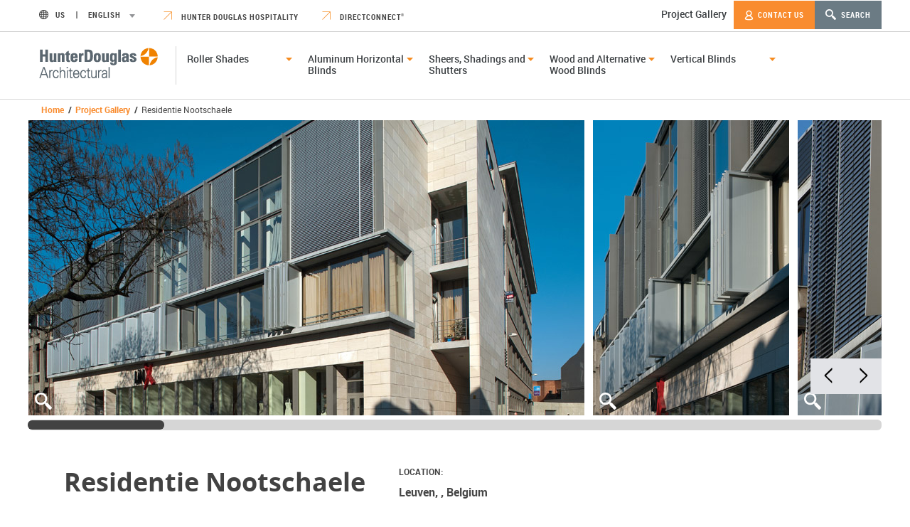

--- FILE ---
content_type: text/html; charset=UTF-8
request_url: https://www.hunterdouglasarchitectural.com/referenceprojects/article.jsp?pId=8a4383492c097685012ca36108d90146
body_size: 72113
content:


		


<!DOCTYPE html>

<!-- Use conditional comments to add an ie and even oldIE class to the <html> tag to avoid 
	 using CSS hacks. Remove the lt IE 9 if IE8 or below support is not required. -->

<!--[if IE 9]> <html class="ie ie9" lang="en"> <![endif]-->
<!--[if (gt IE 9)|!(IE)]><!--><html lang="en"><!--<![endif]-->

<head>
	<meta charset="utf-8" />
	<meta name="description" content=" " />
	<meta name="keywords" content="" />
	<meta name="google-site-verification" content="HZ-kMfHxAKRLX5EoR9e_9S2BayIGal5JifendULEIpk" />
	<meta name="viewport" content="width=device-width, initial-scale=1, minimum-scale=1">
	<title>Residentie Nootschaele - Hunter Douglas Architectural</title>
	<link rel="canonical" href="/referenceprojects/article.jsp?pId=8a4383492c097685012ca36108d90146" />
	
		<link href="/template_3_0/css/hdc-min.css?v=07312025162856" rel="Stylesheet" type="text/css" media="all"/>
		<link href="/template_3_0/css/print-min.css?v=07312025162856" rel="stylesheet" type="text/css" media="print" />	
	
	

<script data-key="$2y$10$Fvt7k.kFR4rtYgi6u3OoC.FVE5oRj3YbCnzLH8Ts59FBuNFTa3a8a" data-name="CookieXray" src="https://cdn.seersco.com/banners/18342/19531/cb.js" type="text/javascript"></script>

<script type="text/javascript">
var ad_storage = 'granted';

const seersCMPConsent = window.localStorage.getItem('SeersCMPConsent');
console.log("SeersCMPConsent ===> " + seersCMPConsent);
if (seersCMPConsent != null) {
	const seersConsent = JSON.parse(seersCMPConsent);
	if (seersConsent != null && seersConsent.value != null) {
		var pref = false;
		if (seersConsent.value.constructor == ({}).constructor) {
			pref = seersConsent.value.pref;
		} else {
			console.log("SeersCMPConsentValue ===> " + seersConsent.value);
			const seersConsentPerf = JSON.parse(seersConsent.value);
			if (seersConsentPerf != null && seersConsentPerf.constructor == ({}).constructor) {
				pref = seersConsentPerf.pref;
			}
		}
		console.log("SeersCMPConsent Pref ===> " + pref);
		if (pref == false) {
			ad_storage = 'denied';
		}
	}
}

console.log('ad_storage ===> ' + ad_storage);

window.dataLayer = window.dataLayer || [];
function gtag(){dataLayer.push(arguments);}

gtag('consent','default',{
	'ad_storage':ad_storage
});
</script>

<!-- Google Tag Manager -->
<script>(function(w,d,s,l,i){w[l]=w[l]||[];w[l].push({'gtm.start':
new Date().getTime(),event:'gtm.js'});var f=d.getElementsByTagName(s)[0],
j=d.createElement(s),dl=l!='dataLayer'?'&l='+l:'';j.async=true;j.src=
'https://www.googletagmanager.com/gtm.js?id='+i+dl;f.parentNode.insertBefore(j,f);
})(window,document,'script','dataLayer','GTM-N8S6JKT');</script>
<!-- End Google Tag Manager -->
<style>
	.morecontent span {
    	display: none;
	}
	.morelink {
	    display: block;
	}
</style>

</head>
<body>
	
<!-- Google Tag Manager (noscript) -->
<noscript><iframe src="https://www.googletagmanager.com/ns.html?id=GTM-N8S6JKT" height="0" width="0" style="display:none;visibility:hidden"></iframe></noscript>
<!-- End Google Tag Manager (noscript) -->
	<div class="container">

	  <header class="header">
	  	<div id="geoLocMsgBar" class="hideEl">
	  		<p><span class="msg"></span><span><a class="default-btn yes" href="#">Yes</a>&nbsp;<a class="default-btn no" href="#">No</a></span></p>
	  	</div>
		<div class="toolbar">
			<div class="row medium-collapse large-collapse">
				<!-- Country Selector START-->
			  <div class="medium-6 large-6 columns">
				<ul class="toolbar-group">
					<li class="toolbar-wrap">
						<a class="toolbar-link countriesDD-trigger" href="#">
							<i class="sprite globeIcon"></i><span class="countriesDD-curCountry"></span> <span class="toolbar-divider"></span> <span class="countriesDD-curLanguage"></span> <i class="sprite downArrowIcon"></i>
						</a>
					</li>
				</ul>
				
				<ul class="toolbar-group"><li class="toolbar-wrap"><a class="toolbar-link" href="https://www.hunterdouglashospitality.com" target="_blank"> <em class="sprite diagonalArrowIcon"></em> Hunter Douglas Hospitality</a> <a class="toolbar-link" href="https://dc.hunterdouglas.com" target="_blank"> <em class="sprite diagonalArrowIcon"></em> DirectConnect<span class="copyright">&reg;</span></a></li></ul>
				
				<form class="toolbar-form countries-form hideEl" action="/" method="GET">
					<input type="hidden" id="selectedCountry" name="selectedCountry" value=""/>
					<input type="hidden" id="selectedLanguage" name="selectedLanguage" value=""/>
                    <p class="toolbar-copy">Select a country</p>
                    <div class="dd-wrap">
                        <a href="#" class="smLabel dd-trigger countriesDD" data-dropdown="countriesDD"><i class="sprite downAngleIcon"></i></a>
                        <style>#countriesDD, #languageDD{max-height:250px !important; overflow-y:auto;"}</style>
                        <ul id="countriesDD" class="dd f-dropdown" style="max-height:250px !important; overflow-y:scroll;" data-dropdown-content></ul>
                    </div>

                    <p class="toolbar-copy oneLanguage">Language: <span class="toolbar-language"></span></p>

                    <div class="dd-wrap moreThanOneLanguage">
                    	<p class="toolbar-copy">Select a language</p>
                        <a href="#" class="smLabel dd-trigger languageDD" data-dropdown="languageDD"> <i class="sprite downAngleIcon"></i></a>
                        <div style="max-height:250px; overflow-y:auto;">
                        	<ul id="languageDD" class="dd f-dropdown" data-dropdown-content></ul>
                        </div>
                    </div>
					<p>
						<input type="checkbox" name="rememberMe" id="rememberMe" value="true"> Remember Me
                    </p>
                    <button class="default-btn" type="submit">Submit</button>
                </form>
			  </div>
			  
			  <!-- Country Selector END -->
			  <div class="medium-6 large-6 columns">
				<ul class="toolbar-group toolbar-main clearfix">
				
				  
				  <li class="toolbar-wrap project_gallery">
					  	
					  		<a class="lg-dd-link" href="/referenceprojects/?tab=catWinCover">Project Gallery</a>
					  	
				  </li>			  
				  <li class="toolbar-wrap contactRepHasDD">
					<!-- >div class="dd-wrap" -->
						<a class="toolbar-link default-btn toolbar-btn contactRepHeader" href="/contacts/index.jsp"><i class="sprite personIcon"></i> Contact Us</a>
						<!-- ul id="contactRepHeader" class="contactRepDDHeader mainNav-dd lg-dd">
						
							<li class="lg-dd-linkWrap"><a class="lg-dd-link" href="/contacts/index.jsp?catId=catWinCover">Window Coverings</a></li>
						
						</ul>
					</div -->
					</li>
					<li class="toolbar-wrap">
						<a class="toolbar-link toolbar-btn toolbar-search" href="#"><i class="sprite searchIcon"></i> Search</a>
						<form name="search_head_form" class="toolbar-form toolbar-form-search hideEl" action="/servlet/Dispatch" method="POST">
						  <input type="hidden" name="actionType" value="100">
						  <input type="hidden" name="collections" value="HDC">
						  <input type="hidden" name="criteria" value="all">
						  <input type="hidden" name="start" value="0">
						  <input type="hidden" name="reset" value="1">
						  <p class="toolbar-copy">Please enter your search below.</p>
						  <input class="toolbar-input searchInput" type="text" name="words" id="search" placeholder="Enter Search Terms Here" value=""/>
						  <button class="default-btn" type="submit">Search</button>
						</form>
					  </li>
				</ul>
			  </div>
			</div>
		</div>
		<div class="header-wrap">
			<div class="row">
			  <div class="medium-3 large-3 columns header-logo-wrap">
				<a href="/home/index.jsp"><img src="/template_3_0/images/logo.png" class="header-logo" alt="Hunter Douglas Architectural" /></a>
			  </div>
			  <div class="medium-10 large-10 columns flyoutBlocks top-level-menu">		 
			  	<div class="row flyouBlocks-innerWrap"> 
					  	
					  	<ul class="medium-12 large-12 clearfix flyoutBlocks-container catWinCover">
					  	
						<li class="columns flyoutBlocks-block">
							  <p class="flyoutBlocks-cta prollershades"><i class="sprite downArrowOrangeIcon"></i> Roller Shades</p>
							  <div class="flyoutBlocks-content prollershades  hideEl clearfix">						
								<div class="small-12 medium-12 large-12 columns flyoutBlocks-productOptions-wrap">
									<div class="flyoutBlocks-productOption-link-wrap all-assets">
										<a class="flyoutBlocks-productOption-link prollershades" href="/windowcoverings/rollershades/index.jsp">View All <i class="sprite rightCircleArrow"></i></a>
										<a class="flyoutBlocks-productOption-link default-link" href="/resourcecenter/?tab=catWinCover&channel=prollershades">Technical Resources <i class="sprite rightCircleArrow"></i></a>
									</div>
									<hr>
									

									
										
											<div class="flyoutBlocks-productOption-link-wrap product">
										
													<a class="flyoutBlocks-productOption-link" href="/windowcoverings/rollershades/RB500/index.jsp">RB 500+ Automated Roller Shades</a>
										
											</div>
									
										
											<div class="flyoutBlocks-productOption-link-wrap product">
										
													<a class="flyoutBlocks-productOption-link" href="/windowcoverings/rollershades/RB500Manual/index.jsp">RB 500+ Manual Roller Shades</a>
										
											</div>
									
										
											<div class="flyoutBlocks-productOption-link-wrap product">
										
													<a class="flyoutBlocks-productOption-link" href="/windowcoverings/rollershades/sailshades/index.jsp">Sail Shades</a>
										
											</div>
									
										
											<div class="flyoutBlocks-productOption-link-wrap product">
										
													<a class="flyoutBlocks-productOption-link" href="/windowcoverings/rollershades/RBBasicsAutomated/index.jsp">RB Basics Automated Roller Shades</a>
										
											</div>
									
										
											<div class="flyoutBlocks-productOption-link-wrap product">
										
													<a class="flyoutBlocks-productOption-link" href="/windowcoverings/rollershades/RBBasicsManual/index.jsp">RB Basics Manual Roller Shades</a>
										
											</div>
									
										
											<div class="flyoutBlocks-productOption-link-wrap product">
										
													<a class="flyoutBlocks-productOption-link" href="/windowcoverings/rollershades/exteriorrollershades/index.jsp">Exterior Roller Shades</a>
										
											</div>
									
										
											<div class="flyoutBlocks-productOption-link-wrap product">
										
													<a class="flyoutBlocks-productOption-link" href="/windowcoverings/rollershades/ZipperTensionSystems/index.jsp">TZ100 Zipper Tension Systems</a>
										
											</div>
									
										
											<div class="flyoutBlocks-productOption-link-wrap product">
										
													<a class="flyoutBlocks-productOption-link" href="/windowcoverings/rollershades/skylighttensionsystems/index.jsp">Skylight Tension Systems</a>
										
											</div>
									
								</div>
							</div>
						</li>
						
						<li class="columns flyoutBlocks-block">
							  <p class="flyoutBlocks-cta pAlumHoriz"><i class="sprite downArrowOrangeIcon"></i> Aluminum Horizontal Blinds</p>
							  <div class="flyoutBlocks-content pAlumHoriz  hideEl clearfix">						
								<div class="small-12 medium-12 large-12 columns flyoutBlocks-productOptions-wrap">
									<div class="flyoutBlocks-productOption-link-wrap all-assets">
										<a class="flyoutBlocks-productOption-link pAlumHoriz" href="/windowcoverings/AluminumHorizBlinds/index.jsp">View All <i class="sprite rightCircleArrow"></i></a>
										<a class="flyoutBlocks-productOption-link default-link" href="/resourcecenter/?tab=catWinCover&channel=pAlumHoriz">Technical Resources <i class="sprite rightCircleArrow"></i></a>
									</div>
									<hr>
									

									
										
											<div class="flyoutBlocks-productOption-link-wrap product">
										
													<a class="flyoutBlocks-productOption-link" href="/windowcoverings/AluminumHorizBlinds/mAHRC/index.jsp">Riviera<sup>&reg;</sup> Commercial Aluminum Blinds</a>
										
											</div>
									
								</div>
							</div>
						</li>
						
						<li class="columns flyoutBlocks-block">
							  <p class="flyoutBlocks-cta pSheerNShade"><i class="sprite downArrowOrangeIcon"></i> Sheers, Shadings and Shutters</p>
							  <div class="flyoutBlocks-content pSheerNShade  hideEl clearfix">						
								<div class="small-12 medium-12 large-12 columns flyoutBlocks-productOptions-wrap">
									<div class="flyoutBlocks-productOption-link-wrap all-assets">
										<a class="flyoutBlocks-productOption-link pSheerNShade" href="/windowcoverings/psheersnshades/index.jsp">View All <i class="sprite rightCircleArrow"></i></a>
										<a class="flyoutBlocks-productOption-link default-link" href="/resourcecenter/?tab=catWinCover&channel=pSheerNShade">Technical Resources <i class="sprite rightCircleArrow"></i></a>
									</div>
									<hr>
									

									
										
											<div class="flyoutBlocks-productOption-link-wrap product">
										
													<a class="flyoutBlocks-productOption-link" href="/windowcoverings/Shades/Duettes.jsp">Duette&#174; FR Honeycomb Shades</a>
										
											</div>
									
										
											<div class="flyoutBlocks-productOption-link-wrap product">
										
													<a class="flyoutBlocks-productOption-link" href="/windowcoverings/psheersnshades/pSilhouette/index.jsp">Silhouette&#174; FR Window Shadings</a>
										
											</div>
									
										
											<div class="flyoutBlocks-productOption-link-wrap product">
										
													<a class="flyoutBlocks-productOption-link" href="/windowcoverings/psheersnshades/pSkyline/index.jsp">FR Skyline&#174; Gliding Window Panels</a>
										
											</div>
									
										
											<div class="flyoutBlocks-productOption-link-wrap product">
										
													<a class="flyoutBlocks-productOption-link" href="/windowcoverings/WoodBlinds/PalmShutters.jsp">Palm Beach&#8482; Shutters</a>
										
											</div>
									
								</div>
							</div>
						</li>
						
						<li class="columns flyoutBlocks-block">
							  <p class="flyoutBlocks-cta pWoodBlinds"><i class="sprite downArrowOrangeIcon"></i> Wood and Alternative Wood Blinds</p>
							  <div class="flyoutBlocks-content pWoodBlinds  hideEl clearfix">						
								<div class="small-12 medium-12 large-12 columns flyoutBlocks-productOptions-wrap">
									<div class="flyoutBlocks-productOption-link-wrap all-assets">
										<a class="flyoutBlocks-productOption-link pWoodBlinds" href="/windowcoverings/WoodBlinds/WoodBlinds.jsp">View All <i class="sprite rightCircleArrow"></i></a>
										<a class="flyoutBlocks-productOption-link default-link" href="/resourcecenter/?tab=catWinCover&channel=pWoodBlinds">Technical Resources <i class="sprite rightCircleArrow"></i></a>
									</div>
									<hr>
									

									
										
											<div class="flyoutBlocks-productOption-link-wrap product">
										
													<a class="flyoutBlocks-productOption-link" href="/windowcoverings/WoodBlinds/ShadeSenseAlternativeWoodBlinds/index.jsp">ShadeSense Alternative Wood Blinds</a>
										
											</div>
									
										
											<div class="flyoutBlocks-productOption-link-wrap product">
										
													<a class="flyoutBlocks-productOption-link" href="/windowcoverings/WoodBlinds/ExpressBasicsAltWoodBlinds/index.jsp">Express Basics Alternative Wood Blinds</a>
										
											</div>
									
										
											<div class="flyoutBlocks-productOption-link-wrap product">
										
													<a class="flyoutBlocks-productOption-link" href="/windowcoverings/WoodBlinds/mAltWoodEver2/index.jsp">EverWood<sup>&reg;</sup> Alternative Wood Blinds</a>
										
											</div>
									
										
											<div class="flyoutBlocks-productOption-link-wrap product">
										
													<a class="flyoutBlocks-productOption-link" href="/windowcoverings/WoodBlinds/ParklandWoodBlinds/index.jsp">Parkland&#8482; Wood Blinds</a>
										
											</div>
									
								</div>
							</div>
						</li>
						
						<li class="columns flyoutBlocks-block">
							  <p class="flyoutBlocks-cta pVertBlind"><i class="sprite downArrowOrangeIcon"></i> Vertical Blinds</p>
							  <div class="flyoutBlocks-content pVertBlind flyoutBlocks-nav hideEl clearfix">						
								<div class="small-12 medium-12 large-12 columns flyoutBlocks-productOptions-wrap">
									<div class="flyoutBlocks-productOption-link-wrap all-assets">
										<a class="flyoutBlocks-productOption-link pVertBlind" href="/windowcoverings/verticals/index.jsp">View All <i class="sprite rightCircleArrow"></i></a>
										<a class="flyoutBlocks-productOption-link default-link" href="/resourcecenter/?tab=catWinCover&channel=pVertBlind">Technical Resources <i class="sprite rightCircleArrow"></i></a>
									</div>
									<hr>
									

									
										
											<div class="flyoutBlocks-productOption-link-wrap product">
										
													<a class="flyoutBlocks-productOption-link" href="/windowcoverings/AluminumBlinds/VerticalBlinds.jsp">Vertical Blinds</a>
										
											</div>
									
								</div>
							</div>
						</li>
						
					  </ul>
				  </div>
			  </div>
			</div>
		</div>
		<div class="row header-ctaBar">
			


<ul class="clearfix breadcrumbs"><li class="breadcrumbs-linkWrap"><a class="breadcrumbs-link" href="//www.hunterdouglasarchitectural.com/home/index.jsp">Home</a></li><li class="breadcrumbs-linkWrap breadcrumbs-divider">/</li><li class="breadcrumbs-linkWrap" ><a class="breadcrumbs-link" href="/referenceprojects/index.jsp">Project Gallery</a></li><li class="breadcrumbs-linkWrap breadcrumbs-divider">/</li><li class="breadcrumbs-linkWrap" >Residentie Nootschaele</li></ul>
		</div>
	  </header>


	
	            <div class="lightBox hideEl projectDetail-lb">
	                <a class="closeBtn" href="#">x</a>
	                
	                
	                <div class="theaterCmpnt projectDetail-lb-theater inLB hasSlideCount">
	                	
	                		<div class="theaterCmpnt-slide">
	                        <div data-caption="null" data-theimage="https://assets.hunterdouglasarchitectural.com/projects/1847/lg-FOLDING_0007.jpg" style="background-image:url(/template_3_0/images/large_loading.gif); background-size:contain; background-repeat:no-repeat; background-position:center;" class="theaterCmpnt-img"></div>
	                    	</div>
	                	
	                		<div class="theaterCmpnt-slide">
	                        <div data-caption="null" data-theimage="https://assets.hunterdouglasarchitectural.com/projects/1847/lg-FOLDING_0008.jpg" style="background-image:url(/template_3_0/images/large_loading.gif); background-size:contain; background-repeat:no-repeat; background-position:center;" class="theaterCmpnt-img"></div>
	                    	</div>
	                	
	                		<div class="theaterCmpnt-slide">
	                        <div data-caption="null" data-theimage="https://assets.hunterdouglasarchitectural.com/projects/1847/lg-FOLDING_0013.jpg" style="background-image:url(/template_3_0/images/large_loading.gif); background-size:contain; background-repeat:no-repeat; background-position:center;" class="theaterCmpnt-img"></div>
	                    	</div>
	                	
	                		<div class="theaterCmpnt-slide">
	                        <div data-caption="null" data-theimage="https://assets.hunterdouglasarchitectural.com/projects/1847/lg-FOLDING_0012.jpg" style="background-image:url(/template_3_0/images/large_loading.gif); background-size:contain; background-repeat:no-repeat; background-position:center;" class="theaterCmpnt-img"></div>
	                    	</div>
	                	
	                		<div class="theaterCmpnt-slide">
	                        <div data-caption="null" data-theimage="https://assets.hunterdouglasarchitectural.com/projects/1847/lg-FOLDING_0009.jpg" style="background-image:url(/template_3_0/images/large_loading.gif); background-size:contain; background-repeat:no-repeat; background-position:center;" class="theaterCmpnt-img"></div>
	                    	</div>
	                	
	                </div>
	                <p class="theaterCmpnt-subheading"></p>
	        		<!-- div class="addthis_sharing_toolbox"></div  -->
	        		<div id="socialMediaContainer">
						<div class="addthis_toolbox addthis_default_style addthis_32x32_style">
							<a class="addthis_button_facebook" data-social-media="facebook"></a>
							<a class="addthis_button_twitter" data-social-media="twitter"></a>
							<a class="addthis_button_pinterest_share" data-social-media="pinterest"></a>
							<a class="addthis_button_print" data-social-media="print"></a>
							<a class="email-link gtmProjectEmail" data-project-email="Residentie Nootschaele" data-forwardemail="forwardtofriend" data-subject="Project: Residentie Nootschaele" data-projectid="8a4383492c097685012ca36108d90146"><img src="/template_3_0/images/addthis_email.png" width="32" height="32" border="0" alt="Email"></a>
						</div>
					</div>							
	                <div class="lightBox-heading">
	                    Residentie Nootschaele
	                    <div class="theaterCmpnt-slideCount">
	                        <span class="theaterCmpnt-curSlideIndex"></span>/<span class="theaterCmpnt-slideTotal"></span>
	                    </div>
	                    <div class="theaterCmpnt-downloadLink"><a href="https://assets.hunterdouglasarchitectural.com/projects/1847/lg-FOLDING_0007.jpg" target="_blank" class="default-btn">Download Image</a></div>
	                </div>
	            </div>
	            <section class="content">
	                <div class="theaterCmpnt-outerwrap projectDetail-theater-outerWrap"  style="max-height:436px;">
	                    <div class="theaterCmpnt projectDetail-theater">
							                    	
	                    	<div class="theaterCmpnt-slide">
	                            <div class="row theaterCmpnt-contentWrap">
	                                <i class="sprite searchIcon_lg"></i>
	                                <img class="theaterCmpnt-img" src="https://assets.hunterdouglasarchitectural.com/projects/1847/sm-FOLDING_0007.jpg" alt="" />	                                
	                                <p class="theaterCmpnt-subheading"></p>
	                            </div>
	                        </div>
	                		                    	
	                    	<div class="theaterCmpnt-slide">
	                            <div class="row theaterCmpnt-contentWrap">
	                                <i class="sprite searchIcon_lg"></i>
	                                <img class="theaterCmpnt-img" src="https://assets.hunterdouglasarchitectural.com/projects/1847/sm-FOLDING_0008.jpg" alt="" />	                                
	                                <p class="theaterCmpnt-subheading"></p>
	                            </div>
	                        </div>
	                		                    	
	                    	<div class="theaterCmpnt-slide">
	                            <div class="row theaterCmpnt-contentWrap">
	                                <i class="sprite searchIcon_lg"></i>
	                                <img class="theaterCmpnt-img" src="https://assets.hunterdouglasarchitectural.com/projects/1847/sm-FOLDING_0013.jpg" alt="" />	                                
	                                <p class="theaterCmpnt-subheading"></p>
	                            </div>
	                        </div>
	                		                    	
	                    	<div class="theaterCmpnt-slide">
	                            <div class="row theaterCmpnt-contentWrap">
	                                <i class="sprite searchIcon_lg"></i>
	                                <img class="theaterCmpnt-img" src="https://assets.hunterdouglasarchitectural.com/projects/1847/sm-FOLDING_0012.jpg" alt="" />	                                
	                                <p class="theaterCmpnt-subheading"></p>
	                            </div>
	                        </div>
	                		                    	
	                    	<div class="theaterCmpnt-slide">
	                            <div class="row theaterCmpnt-contentWrap">
	                                <i class="sprite searchIcon_lg"></i>
	                                <img class="theaterCmpnt-img" src="https://assets.hunterdouglasarchitectural.com/projects/1847/sm-FOLDING_0009.jpg" alt="" />	                                
	                                <p class="theaterCmpnt-subheading"></p>
	                            </div>
	                        </div>
	                	
	                    </div>
	                    <div class="row theaterCmpnt-nav">
	                        <button type="button" class="slick-prev"><i class="sprite leftAngleIcon"></i></button>
	                        <button type="button" class="slick-next"><i class="sprite rightAngleIcon"></i></button>
	                    </div>
	                    <div class="range-slider" data-slider>
	                        <span class="range-slider-handle" role="slider" tabindex="0"></span>
	                    </div>
	                </div>
	                <div class="projectDetail">
	                    <div class="cmpnt-wrap">
	                        <div class="cmpnt-innerWrap">
	                            <div class="row">
	                                <div class="medium-12 large-12 columns">
	                                    <div class="medium-5 large-5 columns">
	                                        <h1 class="heading-md projectDetail-heading">Residentie Nootschaele</h1>
	                                    	<!-- div class="addthis_sharing_toolbox"></div  -->
	                                    	<div id="socialMediaContainer">
												<div class="addthis_toolbox addthis_default_style addthis_32x32_style">
													<a class="addthis_button_facebook" data-social-media="facebook"></a>
													<a class="addthis_button_twitter" data-social-media="twitter"></a>
													<a class="addthis_button_pinterest_share" data-social-media="pinterest"></a>
													<a class="addthis_button_print" data-social-media="print"></a>
													<a class="email-link gtmProjectEmail" data-forwardemail="forwardtofriend" data-project-email="Residentie Nootschaele" data-projectid="8a4383492c097685012ca36108d90146" data-subject="Project: Residentie Nootschaele"><img src="/template_3_0/images/addthis_email.png" style="padding-left:2px; width:32px; height:32px;" border="0" alt="Email"></a>
												</div>
											</div>	
	                                    </div>
	                                    <div class="medium-3 large-3 columns label-group">
	                                    	
	                                        <h3 class="label-sm">Location:</h3>
	                                        <p class="label-md">Leuven,  , Belgium</p>
	                                        
	                                        
	                                        <h3 class="label-sm">Architect/Specifier:</h3>
	                                        <p class="label-md">Wit Architecten</p>
	                                        
	                                    </div>
	                                    </div>
	                            </div>
	                        </div>
	                        <div class="projectDetail-caseStudy dynamicBlock">
	                            <div class="cmpnt-innerWrap">
	                                <div class="row">
	                                    <div class="medium-12 large-12 columns">
	                                        <div class="medium-8 large-8 columns">	                                            
	                                            <div class="caseStudy-allCopy">
													<p class="dynamicBlock-copy dynamicBlock-full more"></p>
	                                            </div>
	                                                   
	                                        </div>
	                                        
	                                        <div class="medium-4 large-4 columns">
	                                        	
	                                            
	                                        </div>
	                                        
	                                    </div>
	                                </div>
	                                <!--
	                                <div class="row cta-wrap">
	                                    <div class="medium-8 large-8 columns">
	                                        <a href="#" class="default-link cta-prev">
	                                        <i class="sprite leftAngleOrangeIconSm"></i> Previous Project
	                                        </a>
	                                    </div>
	                                    <div class="medium-4 large-4 columns">
	                                        <a href="#" class="default-link cta-next">
	                                        Next Project <i class="sprite rightAngleOrangeIconSm"></i>
	                                        </a>
	                                    </div>
	                                </div>
	                                -->
	                            </div>
	                        </div>
	                    </div>
	          		</div>
			
			
					<div class="tabbedForms">
	                	<div class="ctaBar">
	                    	<ul class="ctaBar-forms">
	                        	<li class="ctaBar-formsWrap ">
	                            	<a class="default-btn ctaBar-cta contactRep" href="#">Contact a representative <i class="sprite downAngleArrowWhiteIcon"></i></a>
	                                	<ul class="contactRepDD">
	                                        
				  									<li class="contactRepDD-linkWrap"><a class="contactRepDD-link catWinCover" href="#">Window Coverings</a></li>
				 							 
	                                    </ul>
	                             </li>
	                           <!--   <li class="ctaBar-formsWrap">
	                             	<a class="default-btn ctaBar-cta requestInfo" data-pageview="Project Page" href="#">Request product information <i class="sprite downAngleArrowWhiteIcon"></i></a>
	                             </li>
	                             <li class="ctaBar-formsWrap">
	                             	<a class="default-btn ctaBar-cta requestQuote" data-pageview="Project Page" href="#">Request Pricing <i class="sprite downAngleArrowWhiteIcon"></i></a>
	                             </li> -->
	                      	</ul>
	                    </div>
							
		
		<div class="ctaBar-contentBlock contactRep hideEl">
					<div class="tabsCmpnt-content catWinCover">
				  		<div class="row">
							<div class="medium-10 large-10 medium-offset-2 large-offset-2">
					  			<div class="medium-4 large-4 columns ctaBar-formBlock">
									<div class="dd-wrap">
									
										<a href="#" class="smLabel dd-trigger catWinCoverLocation" data-dropdown="catWinCoverLocation">Please select desired state.<i class="sprite downAngleOrangeIcon"></i></a>
						  				<ul id="catWinCoverLocation" class="dd f-dropdown" data-dropdown-content>
												<li><a class="dd-link contact-link" href="#" data-catItemId="catWinCover" data-salescat="1" data-stateid="2">Alabama</a></li>
												<li><a class="dd-link contact-link" href="#" data-catItemId="catWinCover" data-salescat="1" data-stateid="3">Alaska</a></li>
												<li><a class="dd-link contact-link" href="#" data-catItemId="catWinCover" data-salescat="1" data-stateid="4">Arizona</a></li>
												<li><a class="dd-link contact-link" href="#" data-catItemId="catWinCover" data-salescat="1" data-stateid="5">Arkansas</a></li>
												<li><a class="dd-link contact-link" href="#" data-catItemId="catWinCover" data-salescat="1" data-stateid="6">California</a></li>
												<li><a class="dd-link contact-link" href="#" data-catItemId="catWinCover" data-salescat="1" data-stateid="7">Colorado</a></li>
												<li><a class="dd-link contact-link" href="#" data-catItemId="catWinCover" data-salescat="1" data-stateid="8">Connecticut</a></li>
												<li><a class="dd-link contact-link" href="#" data-catItemId="catWinCover" data-salescat="1" data-stateid="9">Delaware</a></li>
												<li><a class="dd-link contact-link" href="#" data-catItemId="catWinCover" data-salescat="1" data-stateid="10">District of Columbia</a></li>
												<li><a class="dd-link contact-link" href="#" data-catItemId="catWinCover" data-salescat="1" data-stateid="11">Florida</a></li>
												<li><a class="dd-link contact-link" href="#" data-catItemId="catWinCover" data-salescat="1" data-stateid="12">Georgia</a></li>
												<li><a class="dd-link contact-link" href="#" data-catItemId="catWinCover" data-salescat="1" data-stateid="13">Hawaii</a></li>
												<li><a class="dd-link contact-link" href="#" data-catItemId="catWinCover" data-salescat="1" data-stateid="14">Idaho</a></li>
												<li><a class="dd-link contact-link" href="#" data-catItemId="catWinCover" data-salescat="1" data-stateid="15">Illinois</a></li>
												<li><a class="dd-link contact-link" href="#" data-catItemId="catWinCover" data-salescat="1" data-stateid="16">Indiana</a></li>
												<li><a class="dd-link contact-link" href="#" data-catItemId="catWinCover" data-salescat="1" data-stateid="17">Iowa</a></li>
												<li><a class="dd-link contact-link" href="#" data-catItemId="catWinCover" data-salescat="1" data-stateid="18">Kansas</a></li>
												<li><a class="dd-link contact-link" href="#" data-catItemId="catWinCover" data-salescat="1" data-stateid="19">Kentucky</a></li>
												<li><a class="dd-link contact-link" href="#" data-catItemId="catWinCover" data-salescat="1" data-stateid="20">Louisiana</a></li>
												<li><a class="dd-link contact-link" href="#" data-catItemId="catWinCover" data-salescat="1" data-stateid="21">Maine</a></li>
												<li><a class="dd-link contact-link" href="#" data-catItemId="catWinCover" data-salescat="1" data-stateid="22">Maryland</a></li>
												<li><a class="dd-link contact-link" href="#" data-catItemId="catWinCover" data-salescat="1" data-stateid="23">Massachusetts</a></li>
												<li><a class="dd-link contact-link" href="#" data-catItemId="catWinCover" data-salescat="1" data-stateid="24">Michigan</a></li>
												<li><a class="dd-link contact-link" href="#" data-catItemId="catWinCover" data-salescat="1" data-stateid="25">Minnesota</a></li>
												<li><a class="dd-link contact-link" href="#" data-catItemId="catWinCover" data-salescat="1" data-stateid="26">Mississippi</a></li>
												<li><a class="dd-link contact-link" href="#" data-catItemId="catWinCover" data-salescat="1" data-stateid="27">Missouri</a></li>
												<li><a class="dd-link contact-link" href="#" data-catItemId="catWinCover" data-salescat="1" data-stateid="28">Montana</a></li>
												<li><a class="dd-link contact-link" href="#" data-catItemId="catWinCover" data-salescat="1" data-stateid="29">Nebraska</a></li>
												<li><a class="dd-link contact-link" href="#" data-catItemId="catWinCover" data-salescat="1" data-stateid="30">Nevada</a></li>
												<li><a class="dd-link contact-link" href="#" data-catItemId="catWinCover" data-salescat="1" data-stateid="31">New Hampshire</a></li>
												<li><a class="dd-link contact-link" href="#" data-catItemId="catWinCover" data-salescat="1" data-stateid="32">New Jersey</a></li>
												<li><a class="dd-link contact-link" href="#" data-catItemId="catWinCover" data-salescat="1" data-stateid="33">New Mexico</a></li>
												<li><a class="dd-link contact-link" href="#" data-catItemId="catWinCover" data-salescat="1" data-stateid="34">New York</a></li>
												<li><a class="dd-link contact-link" href="#" data-catItemId="catWinCover" data-salescat="1" data-stateid="35">North Carolina</a></li>
												<li><a class="dd-link contact-link" href="#" data-catItemId="catWinCover" data-salescat="1" data-stateid="36">North Dakota</a></li>
												<li><a class="dd-link contact-link" href="#" data-catItemId="catWinCover" data-salescat="1" data-stateid="37">Ohio</a></li>
												<li><a class="dd-link contact-link" href="#" data-catItemId="catWinCover" data-salescat="1" data-stateid="38">Oklahoma</a></li>
												<li><a class="dd-link contact-link" href="#" data-catItemId="catWinCover" data-salescat="1" data-stateid="39">Oregon</a></li>
												<li><a class="dd-link contact-link" href="#" data-catItemId="catWinCover" data-salescat="1" data-stateid="40">Pennsylvania</a></li>
												<li><a class="dd-link contact-link" href="#" data-catItemId="catWinCover" data-salescat="1" data-stateid="41">Rhode Island</a></li>
												<li><a class="dd-link contact-link" href="#" data-catItemId="catWinCover" data-salescat="1" data-stateid="42">South Carolina</a></li>
												<li><a class="dd-link contact-link" href="#" data-catItemId="catWinCover" data-salescat="1" data-stateid="43">South Dakota</a></li>
												<li><a class="dd-link contact-link" href="#" data-catItemId="catWinCover" data-salescat="1" data-stateid="44">Tennessee</a></li>
												<li><a class="dd-link contact-link" href="#" data-catItemId="catWinCover" data-salescat="1" data-stateid="45">Texas</a></li>
												<li><a class="dd-link contact-link" href="#" data-catItemId="catWinCover" data-salescat="1" data-stateid="46">Utah</a></li>
												<li><a class="dd-link contact-link" href="#" data-catItemId="catWinCover" data-salescat="1" data-stateid="47">Vermont</a></li>
												<li><a class="dd-link contact-link" href="#" data-catItemId="catWinCover" data-salescat="1" data-stateid="48">Virginia</a></li>
												<li><a class="dd-link contact-link" href="#" data-catItemId="catWinCover" data-salescat="1" data-stateid="49">Washington</a></li>
												<li><a class="dd-link contact-link" href="#" data-catItemId="catWinCover" data-salescat="1" data-stateid="50">West Virginia</a></li>
												<li><a class="dd-link contact-link" href="#" data-catItemId="catWinCover" data-salescat="1" data-stateid="51">Wisconsin</a></li>
												<li><a class="dd-link contact-link" href="#" data-catItemId="catWinCover" data-salescat="1" data-stateid="52">Wyoming</a></li><li><a class="dd-link contact-link" data-stateid="54" href="#" data-salescat="1" data-catItemId="catWinCover">Caribbean Islands</a></li>
										<li><a class="dd-link contact-link" data-stateid="55" href="#" data-salescat="1" data-catItemId="catWinCover">Puerto Rico</a></li></ul>
									</div>
					  			</div>
			  					<div class="rep_results"><p class='ctaBar-copy choice-list'></p></div>
							</div>
				  		</div><!-- end of row -->
					</div><!-- end of tabsCmpnt-content -->
					<div class="contact-separator"></div></div>
						<!-- 	<script type="text/javascript" src="/common/js/form_validate.js"></script>
	<div class="ctaBar-contentBlock requestInfo hideEl" id="productinfo">
		
		

		<div class="tabsCmpnt-content catWinCover">
		<form class="productInfoForm" data-form="Prod Info Request" data-solution-id="catWinCover">
		<p class="ctaBar-introCopy">Fill out the form below to get in touch with a Hunter Douglas Architectural representative. A member of our team will contact you within 48 hours.<span class="required"> Required Fields *</span><br>Please submit requests for commercial applications only. For residential applications, please <a href="http://www.hunterdouglas.com" target="_blank">Click here</a> </p>
		<div class="errorMsg"></div>
		<div class="medium-8 large-8 medium-offset-2 large-offset-2 clearfix">
			<div class="medium-3 large-3 columns ctaBar-formBlock">
				<label class="ctaBar-copy" for="name">Name <span class="required">*</span></label><input class="formInput" name="name" type="text" />
				<label class="ctaBar-copy" for="company">Company</label><input class="formInput" name="company" type="text" />
				<label class="ctaBar-copy" for="email">Email Address <span class="required">*</span></label><input class="formInput" name="email" type="text" />
				<label class="ctaBar-copy" for="phone">Phone Number <span class="required">*</span></label><input class="formInput" name="phone" type="text" />
				<p class="ctaBar-copy">Choose your location.<span class="required">*</span></p>
				<div class="dd-wrap">
					
			  		<a href="#" class="smLabel dd-trigger infoStateDD catWinCover_infoStateDD" data-dropdown="catWinCover_infoStateDD">Please select desired state.<i class="sprite downAngleOrangeIcon"></i></a>
			  		<ul id="catWinCover_infoStateDD" class="dd f-dropdown" data-dropdown-content>
			  		
								<li><a class="dd-link" href="#" data-stateid="2">Alabama</a></li>
								<li><a class="dd-link" href="#" data-stateid="3">Alaska</a></li>
								<li><a class="dd-link" href="#" data-stateid="4">Arizona</a></li>
								<li><a class="dd-link" href="#" data-stateid="5">Arkansas</a></li>
								<li><a class="dd-link" href="#" data-stateid="6">California</a></li>
								<li><a class="dd-link" href="#" data-stateid="53">Canada</a></li>
								<li><a class="dd-link" href="#" data-stateid="7">Colorado</a></li>
								<li><a class="dd-link" href="#" data-stateid="8">Connecticut</a></li>
								<li><a class="dd-link" href="#" data-stateid="9">Delaware</a></li>
								<li><a class="dd-link" href="#" data-stateid="10">District of Columbia</a></li>
								<li><a class="dd-link" href="#" data-stateid="11">Florida</a></li>
								<li><a class="dd-link" href="#" data-stateid="12">Georgia</a></li>
								<li><a class="dd-link" href="#" data-stateid="13">Hawaii</a></li>
								<li><a class="dd-link" href="#" data-stateid="14">Idaho</a></li>
								<li><a class="dd-link" href="#" data-stateid="15">Illinois</a></li>
								<li><a class="dd-link" href="#" data-stateid="16">Indiana</a></li>
								<li><a class="dd-link" href="#" data-stateid="17">Iowa</a></li>
								<li><a class="dd-link" href="#" data-stateid="18">Kansas</a></li>
								<li><a class="dd-link" href="#" data-stateid="19">Kentucky</a></li>
								<li><a class="dd-link" href="#" data-stateid="20">Louisiana</a></li>
								<li><a class="dd-link" href="#" data-stateid="21">Maine</a></li>
								<li><a class="dd-link" href="#" data-stateid="22">Maryland</a></li>
								<li><a class="dd-link" href="#" data-stateid="23">Massachusetts</a></li>
								<li><a class="dd-link" href="#" data-stateid="24">Michigan</a></li>
								<li><a class="dd-link" href="#" data-stateid="25">Minnesota</a></li>
								<li><a class="dd-link" href="#" data-stateid="26">Mississippi</a></li>
								<li><a class="dd-link" href="#" data-stateid="27">Missouri</a></li>
								<li><a class="dd-link" href="#" data-stateid="28">Montana</a></li>
								<li><a class="dd-link" href="#" data-stateid="29">Nebraska</a></li>
								<li><a class="dd-link" href="#" data-stateid="30">Nevada</a></li>
								<li><a class="dd-link" href="#" data-stateid="31">New Hampshire</a></li>
								<li><a class="dd-link" href="#" data-stateid="32">New Jersey</a></li>
								<li><a class="dd-link" href="#" data-stateid="33">New Mexico</a></li>
								<li><a class="dd-link" href="#" data-stateid="34">New York</a></li>
								<li><a class="dd-link" href="#" data-stateid="35">North Carolina</a></li>
								<li><a class="dd-link" href="#" data-stateid="36">North Dakota</a></li>
								<li><a class="dd-link" href="#" data-stateid="37">Ohio</a></li>
								<li><a class="dd-link" href="#" data-stateid="38">Oklahoma</a></li>
								<li><a class="dd-link" href="#" data-stateid="39">Oregon</a></li>
								<li><a class="dd-link" href="#" data-stateid="40">Pennsylvania</a></li>
								<li><a class="dd-link" href="#" data-stateid="41">Rhode Island</a></li>
								<li><a class="dd-link" href="#" data-stateid="42">South Carolina</a></li>
								<li><a class="dd-link" href="#" data-stateid="43">South Dakota</a></li>
								<li><a class="dd-link" href="#" data-stateid="44">Tennessee</a></li>
								<li><a class="dd-link" href="#" data-stateid="45">Texas</a></li>
								<li><a class="dd-link" href="#" data-stateid="46">Utah</a></li>
								<li><a class="dd-link" href="#" data-stateid="47">Vermont</a></li>
								<li><a class="dd-link" href="#" data-stateid="48">Virginia</a></li>
								<li><a class="dd-link" href="#" data-stateid="49">Washington</a></li>
								<li><a class="dd-link" href="#" data-stateid="50">West Virginia</a></li>
								<li><a class="dd-link" href="#" data-stateid="51">Wisconsin</a></li>
								<li><a class="dd-link" href="#" data-stateid="52">Wyoming</a></li>
						<li><a class="dd-link" data-stateid="54" href="#">Caribbean Islands</a></li>
						<li><a class="dd-link" data-stateid="55" href="#">Puerto Rico</a></li>
			  		</ul>
				</div>
			</div>

			<div class="ctaBar-formBlock medium-5 large-5 columns">
				<p class="ctaBar-copy">Select products for commercial applications:</p>
				<div class="product-filters" style="overflow-y: auto; height: 390px; background-color: rgb(255, 255, 255);">	
		  			<ul class="prodInfo">
		  				<li style="padding-left: .8em;"><input name="prollershades" id="chkProd_prollershades" type="checkbox" />&nbsp;&nbsp;<b>Roller Shades</b><li style="padding-left: 1.4em;"><input name="RB500" id="chkProd_RB500" type="checkbox" />&nbsp;&nbsp;<b>RB 500+ Automated Roller Shades</b></li><li style="padding-left: 1.4em;"><input name="RB500Manual" id="chkProd_RB500Manual" type="checkbox" />&nbsp;&nbsp;<b>RB 500+ Manual Roller Shades</b></li><li style="padding-left: 1.4em;"><input name="pSailShades" id="chkProd_pSailShades" type="checkbox" />&nbsp;&nbsp;<b>Sail Shades</b></li><li style="padding-left: 1.4em;"><input name="RBBasicsAutomated" id="chkProd_RBBasicsAutomated" type="checkbox" />&nbsp;&nbsp;<b>RB Basics Automated Roller Shades</b></li><li style="padding-left: 1.4em;"><input name="RBBasics" id="chkProd_RBBasics" type="checkbox" />&nbsp;&nbsp;<b>RB Basics Manual Roller Shades</b></li><li style="padding-left: 1.4em;"><input name="pNysanExtRollerShades" id="chkProd_pNysanExtRollerShades" type="checkbox" />&nbsp;&nbsp;<b>Exterior Roller Shades</b></li><li style="padding-left: 1.4em;"><input name="ZipperTensionSystem" id="chkProd_ZipperTensionSystem" type="checkbox" />&nbsp;&nbsp;<b>TZ100 Zipper Tension Systems</b></li><li style="padding-left: 1.4em;"><input name="pTensionSkylightSystems" id="chkProd_pTensionSkylightSystems" type="checkbox" />&nbsp;&nbsp;<b>Skylight Tension Systems</b></li><li style="padding-left: .8em;"><input name="pAlumHoriz" id="chkProd_pAlumHoriz" type="checkbox" />&nbsp;&nbsp;<b>Aluminum Horizontal Blinds</b><li style="padding-left: 1.4em;"><input name="mAHRC" id="chkProd_mAHRC" type="checkbox" />&nbsp;&nbsp;<b>Riviera&reg; Commercial Aluminum Blinds</b></li><li style="padding-left: .8em;"><input name="pSheerNShade" id="chkProd_pSheerNShade" type="checkbox" />&nbsp;&nbsp;<b>Sheers, Shadings and Shutters</b><li style="padding-left: 1.4em;"><input name="pHoneycomb" id="chkProd_pHoneycomb" type="checkbox" />&nbsp;&nbsp;<b>Duette&#174; FR Honeycomb Shades</b></li><li style="padding-left: 1.4em;"><input name="pSilhouette" id="chkProd_pSilhouette" type="checkbox" />&nbsp;&nbsp;<b>Silhouette&#174; FR Window Shadings</b></li><li style="padding-left: 1.4em;"><input name="pSkyline" id="chkProd_pSkyline" type="checkbox" />&nbsp;&nbsp;<b>FR Skyline&#174; Gliding Window Panels</b></li><li style="padding-left: 1.4em;"><input name="pPalmBeach" id="chkProd_pPalmBeach" type="checkbox" />&nbsp;&nbsp;<b>Palm Beach&#8482; Shutters</b></li><li style="padding-left: .8em;"><input name="pWoodBlinds" id="chkProd_pWoodBlinds" type="checkbox" />&nbsp;&nbsp;<b>Wood and Alternative Wood Blinds</b><li style="padding-left: 1.4em;"><input name="ShadeSenseAlternativeWoodBlinds" id="chkProd_ShadeSenseAlternativeWoodBlinds" type="checkbox" />&nbsp;&nbsp;<b>ShadeSense Alternative Wood Blinds</b></li><li style="padding-left: 1.4em;"><input name="ExpressBasicsAltWoodBlinds" id="chkProd_ExpressBasicsAltWoodBlinds" type="checkbox" />&nbsp;&nbsp;<b>Express Basics Alternative Wood Blinds</b></li><li style="padding-left: 1.4em;"><input name="mAltWoodEver2" id="chkProd_mAltWoodEver2" type="checkbox" />&nbsp;&nbsp;<b>EverWood&reg; Alternative Wood Blinds</b></li><li style="padding-left: 1.4em;"><input name="ParklandWoodBlinds" id="chkProd_ParklandWoodBlinds" type="checkbox" />&nbsp;&nbsp;<b>Parkland&#8482; Wood Blinds</b></li><li style="padding-left: .8em;"><input name="pVertBlind" id="chkProd_pVertBlind" type="checkbox" />&nbsp;&nbsp;<b>Vertical Blinds</b><li style="padding-left: 1.4em;"><input name="pAlumVert" id="chkProd_pAlumVert" type="checkbox" />&nbsp;&nbsp;<b>Vertical Blinds</b></li></ul>
				</div>			
			</div>
			<div class="medium-4 large-4 columns ctaBar-formBlock">
				<label class="ctaBar-copy" for="project">Project</label><input class="formInput" name="project" type="text" />
				<p class="ctaBar-copy">What is your role?</p>
				<div class="dd-wrap formSelect">
				  	<a href="#" class="smLabel dd-trigger roleInfoDD catWinCover_roleInfoDD" data-dropdown="catWinCover_roleInfoDD">Select A Role  <i class="sprite downAngleOrangeIcon"></i></a>
				  	<ul id="catWinCover_roleInfoDD" class="dd f-dropdown" data-dropdown-content>
						<li><a class="dd-link" data-role="architect" href="#">Architect</a></li>
						<li><a class="dd-link" data-role="dealer" href="#">Dealer</a></li>
						<li><a class="dd-link" data-role="specifier" href="#">Specifier</a></li>
						<li><a class="dd-link" data-role="student" href="#">Student</a></li>
						<li><a class="dd-link" data-role="generalcontractor" href="#">General Contractor</a></li>
						<li><a class="dd-link" data-role="subcontractor" href="#">Subcontractor</a></li>
						<li><a class="dd-link" data-role="intdesigner" href="#">Interior Designer</a></li>
				  	</ul>
				</div>
				<p class="ctaBar-copy">Message</p>
				<textarea maxlength="1000" class="ctaBar-message" style="height: 214px;" name="message"></textarea>
		  	</div>
		  	
		  	<div class="medium-12 large-12 columns" style="text-align:center">
				<button class="default-btn" style="margin-top:15px;" type="submit">Submit</button>
		  	</div>
		</div>
		</form>
		</div>
		
		
	</div>

	<div class="ctaBar-contentBlock requestQuote hideEl" id="pricinginfo">
		
		<div class="tabsCmpnt-content catWinCover">
		<form class="productPricingForm" data-form="Pricing Request" data-solution-id="catWinCover">
		<p class="medium-12 large-12 columns ctaBar-introCopy">To request pricing for this product, please fill out the form below. A member of the Hunter Douglas Architectural team will contact you within 48 hours.<span class="required"> Required Fields *</span><br>Please submit requests for commercial applications only. For residential applications, please <a href="http://www.hunterdouglas.com" target="_blank">Click here</a> </p>
		<div class="errorMsg"></div>
		<div class="medium-8 large-8 medium-offset-2 large-offset-2 clearfix">
			<div class="medium-3 large-3 columns ctaBar-formBlock">
				<label class="ctaBar-copy" for="name">Name <span class="required">*</span></label><input class="formInput" name="name" type="text" />
				<label class="ctaBar-copy" for="company">Company</label><input class="formInput" name="company" type="text" />
				<label class="ctaBar-copy" for="email">Email Address <span class="required">*</span></label><input class="formInput" name="email" type="text" />
				<label class="ctaBar-copy" for="phone">Phone Number <span class="required">*</span></label><input class="formInput" name="phone" type="text" />
				<p class="ctaBar-copy">Choose your location.<span class="required">*</span></p>
				<div class="dd-wrap">
					
			  		<a href="#" class="smLabel dd-trigger quoteDD catWinCover_quoteDD" data-dropdown="catWinCover_quoteDD">Please select desired state.<i class="sprite downAngleOrangeIcon"></i></a>
			  		<ul id="catWinCover_quoteDD" class="dd f-dropdown" data-dropdown-content>
			  		
								<li><a class="dd-link" href="#" data-stateid="2">Alabama</a></li>
								<li><a class="dd-link" href="#" data-stateid="3">Alaska</a></li>
								<li><a class="dd-link" href="#" data-stateid="4">Arizona</a></li>
								<li><a class="dd-link" href="#" data-stateid="5">Arkansas</a></li>
								<li><a class="dd-link" href="#" data-stateid="6">California</a></li>
								<li><a class="dd-link" href="#" data-stateid="53">Canada</a></li>
								<li><a class="dd-link" href="#" data-stateid="7">Colorado</a></li>
								<li><a class="dd-link" href="#" data-stateid="8">Connecticut</a></li>
								<li><a class="dd-link" href="#" data-stateid="9">Delaware</a></li>
								<li><a class="dd-link" href="#" data-stateid="10">District of Columbia</a></li>
								<li><a class="dd-link" href="#" data-stateid="11">Florida</a></li>
								<li><a class="dd-link" href="#" data-stateid="12">Georgia</a></li>
								<li><a class="dd-link" href="#" data-stateid="13">Hawaii</a></li>
								<li><a class="dd-link" href="#" data-stateid="14">Idaho</a></li>
								<li><a class="dd-link" href="#" data-stateid="15">Illinois</a></li>
								<li><a class="dd-link" href="#" data-stateid="16">Indiana</a></li>
								<li><a class="dd-link" href="#" data-stateid="17">Iowa</a></li>
								<li><a class="dd-link" href="#" data-stateid="18">Kansas</a></li>
								<li><a class="dd-link" href="#" data-stateid="19">Kentucky</a></li>
								<li><a class="dd-link" href="#" data-stateid="20">Louisiana</a></li>
								<li><a class="dd-link" href="#" data-stateid="21">Maine</a></li>
								<li><a class="dd-link" href="#" data-stateid="22">Maryland</a></li>
								<li><a class="dd-link" href="#" data-stateid="23">Massachusetts</a></li>
								<li><a class="dd-link" href="#" data-stateid="24">Michigan</a></li>
								<li><a class="dd-link" href="#" data-stateid="25">Minnesota</a></li>
								<li><a class="dd-link" href="#" data-stateid="26">Mississippi</a></li>
								<li><a class="dd-link" href="#" data-stateid="27">Missouri</a></li>
								<li><a class="dd-link" href="#" data-stateid="28">Montana</a></li>
								<li><a class="dd-link" href="#" data-stateid="29">Nebraska</a></li>
								<li><a class="dd-link" href="#" data-stateid="30">Nevada</a></li>
								<li><a class="dd-link" href="#" data-stateid="31">New Hampshire</a></li>
								<li><a class="dd-link" href="#" data-stateid="32">New Jersey</a></li>
								<li><a class="dd-link" href="#" data-stateid="33">New Mexico</a></li>
								<li><a class="dd-link" href="#" data-stateid="34">New York</a></li>
								<li><a class="dd-link" href="#" data-stateid="35">North Carolina</a></li>
								<li><a class="dd-link" href="#" data-stateid="36">North Dakota</a></li>
								<li><a class="dd-link" href="#" data-stateid="37">Ohio</a></li>
								<li><a class="dd-link" href="#" data-stateid="38">Oklahoma</a></li>
								<li><a class="dd-link" href="#" data-stateid="39">Oregon</a></li>
								<li><a class="dd-link" href="#" data-stateid="40">Pennsylvania</a></li>
								<li><a class="dd-link" href="#" data-stateid="41">Rhode Island</a></li>
								<li><a class="dd-link" href="#" data-stateid="42">South Carolina</a></li>
								<li><a class="dd-link" href="#" data-stateid="43">South Dakota</a></li>
								<li><a class="dd-link" href="#" data-stateid="44">Tennessee</a></li>
								<li><a class="dd-link" href="#" data-stateid="45">Texas</a></li>
								<li><a class="dd-link" href="#" data-stateid="46">Utah</a></li>
								<li><a class="dd-link" href="#" data-stateid="47">Vermont</a></li>
								<li><a class="dd-link" href="#" data-stateid="48">Virginia</a></li>
								<li><a class="dd-link" href="#" data-stateid="49">Washington</a></li>
								<li><a class="dd-link" href="#" data-stateid="50">West Virginia</a></li>
								<li><a class="dd-link" href="#" data-stateid="51">Wisconsin</a></li>
								<li><a class="dd-link" href="#" data-stateid="52">Wyoming</a></li>
						<li><a class="dd-link" data-stateid="54" href="#">Caribbean Islands</a></li>
						<li><a class="dd-link" data-stateid="55" href="#">Puerto Rico</a></li>
			  		</ul>
				</div>
			</div>

			<div class="ctaBar-formBlock medium-5 large-5 columns">
				<p class="ctaBar-copy">Select products for commercial applications:</p>
				<div class="product-filters" style="overflow-y: auto; height: 390px; background-color: rgb(255, 255, 255);">	
		  			<ul class="pricingInfo"><li style="padding-left: .8em;"><input name="prollershades" id="chkPricing_prollershades" type="checkbox" />&nbsp;&nbsp;<b>Roller Shades</b><li style="padding-left: 1.4em;"><input name="RB500" id="chkPricing_RB500" type="checkbox" />&nbsp;&nbsp;<b>RB 500+ Automated Roller Shades</b></li><li style="padding-left: 1.4em;"><input name="RB500Manual" id="chkPricing_RB500Manual" type="checkbox" />&nbsp;&nbsp;<b>RB 500+ Manual Roller Shades</b></li><li style="padding-left: 1.4em;"><input name="pSailShades" id="chkPricing_pSailShades" type="checkbox" />&nbsp;&nbsp;<b>Sail Shades</b></li><li style="padding-left: 1.4em;"><input name="RBBasicsAutomated" id="chkPricing_RBBasicsAutomated" type="checkbox" />&nbsp;&nbsp;<b>RB Basics Automated Roller Shades</b></li><li style="padding-left: 1.4em;"><input name="RBBasics" id="chkPricing_RBBasics" type="checkbox" />&nbsp;&nbsp;<b>RB Basics Manual Roller Shades</b></li><li style="padding-left: 1.4em;"><input name="pNysanExtRollerShades" id="chkPricing_pNysanExtRollerShades" type="checkbox" />&nbsp;&nbsp;<b>Exterior Roller Shades</b></li><li style="padding-left: 1.4em;"><input name="ZipperTensionSystem" id="chkPricing_ZipperTensionSystem" type="checkbox" />&nbsp;&nbsp;<b>TZ100 Zipper Tension Systems</b></li><li style="padding-left: 1.4em;"><input name="pTensionSkylightSystems" id="chkPricing_pTensionSkylightSystems" type="checkbox" />&nbsp;&nbsp;<b>Skylight Tension Systems</b></li><li style="padding-left: .8em;"><input name="pAlumHoriz" id="chkPricing_pAlumHoriz" type="checkbox" />&nbsp;&nbsp;<b>Aluminum Horizontal Blinds</b><li style="padding-left: 1.4em;"><input name="mAHRC" id="chkPricing_mAHRC" type="checkbox" />&nbsp;&nbsp;<b>Riviera&reg; Commercial Aluminum Blinds</b></li><li style="padding-left: .8em;"><input name="pSheerNShade" id="chkPricing_pSheerNShade" type="checkbox" />&nbsp;&nbsp;<b>Sheers, Shadings and Shutters</b><li style="padding-left: 1.4em;"><input name="pHoneycomb" id="chkPricing_pHoneycomb" type="checkbox" />&nbsp;&nbsp;<b>Duette&#174; FR Honeycomb Shades</b></li><li style="padding-left: 1.4em;"><input name="pSilhouette" id="chkPricing_pSilhouette" type="checkbox" />&nbsp;&nbsp;<b>Silhouette&#174; FR Window Shadings</b></li><li style="padding-left: 1.4em;"><input name="pSkyline" id="chkPricing_pSkyline" type="checkbox" />&nbsp;&nbsp;<b>FR Skyline&#174; Gliding Window Panels</b></li><li style="padding-left: 1.4em;"><input name="pPalmBeach" id="chkPricing_pPalmBeach" type="checkbox" />&nbsp;&nbsp;<b>Palm Beach&#8482; Shutters</b></li><li style="padding-left: .8em;"><input name="pWoodBlinds" id="chkPricing_pWoodBlinds" type="checkbox" />&nbsp;&nbsp;<b>Wood and Alternative Wood Blinds</b><li style="padding-left: 1.4em;"><input name="ShadeSenseAlternativeWoodBlinds" id="chkPricing_ShadeSenseAlternativeWoodBlinds" type="checkbox" />&nbsp;&nbsp;<b>ShadeSense Alternative Wood Blinds</b></li><li style="padding-left: 1.4em;"><input name="ExpressBasicsAltWoodBlinds" id="chkPricing_ExpressBasicsAltWoodBlinds" type="checkbox" />&nbsp;&nbsp;<b>Express Basics Alternative Wood Blinds</b></li><li style="padding-left: 1.4em;"><input name="mAltWoodEver2" id="chkPricing_mAltWoodEver2" type="checkbox" />&nbsp;&nbsp;<b>EverWood&reg; Alternative Wood Blinds</b></li><li style="padding-left: 1.4em;"><input name="ParklandWoodBlinds" id="chkPricing_ParklandWoodBlinds" type="checkbox" />&nbsp;&nbsp;<b>Parkland&#8482; Wood Blinds</b></li><li style="padding-left: .8em;"><input name="pVertBlind" id="chkPricing_pVertBlind" type="checkbox" />&nbsp;&nbsp;<b>Vertical Blinds</b><li style="padding-left: 1.4em;"><input name="pAlumVert" id="chkPricing_pAlumVert" type="checkbox" />&nbsp;&nbsp;<b>Vertical Blinds</b></li>
		  			</ul>
				</div>			
			</div>
			<div class="medium-4 large-4 columns ctaBar-formBlock">
				<label class="ctaBar-copy" for="project">Project</label><input class="formInput" name="project" type="text" />
				<p class="ctaBar-copy">What is your role?</p>
				<div class="dd-wrap formSelect">
				  	<a href="#" class="smLabel dd-trigger roleDD catWinCover_roleDD" data-dropdown="catWinCover_roleDD">Select A Role  <i class="sprite downAngleOrangeIcon"></i></a>
				  	<ul id="catWinCover_roleDD" class="dd f-dropdown" data-dropdown-content>
						<li><a class="dd-link" data-role="architect" href="#">Architect</a></li>
						<li><a class="dd-link" data-role="dealer" href="#">Dealer</a></li>
						<li><a class="dd-link" data-role="specifier" href="#">Specifier</a></li>
						<li><a class="dd-link" data-role="student" href="#">Student</a></li>
						<li><a class="dd-link" data-role="generalcontractor" href="#">General Contractor</a></li>
						<li><a class="dd-link" data-role="subcontractor" href="#">Subcontractor</a></li>
						<li><a class="dd-link" data-role="intdesigner" href="#">Interior Designer</a></li>
				  	</ul>
				</div>
				<p class="ctaBar-copy">How can we help with pricing?</p>
 				<textarea maxlength="1000" class="ctaBar-message" style="height: 214px;" name="message"></textarea>
		  	</div>
		  	
		  	<div class="medium-12 large-12 columns" style="text-align:center;">
				<button class="default-btn" style="margin-top:15px;" type="submit" name="submit">Submit</button>
		  	</div>
		</div>
		</form>
		</div>
		
	</div>
		  
	<div class="ctaBar-contentBlock formSuccess hideEl">
		<div class="medium-12 large-12 clearfix">
		  	<p class="medium-12 large-12 ctaBar-introCopy">Thank you for your information. We will be in touch with you shortly.</p>
		</div>
	</div>
	<div class="ctaBar-contentBlock formInfoFail hideEl">
		<div class="medium-12 large-12 clearfix">
		  	<p class="medium-12 large-12 ctaBar-introCopy">There was an issue with saving your request, please try again.</p>
		</div>
	</div>
  -->
	              	</div>
			
	            </section>
	            

	  <footer class="footer">
		  <div class="row footer-wrap">
			<div class="medium-12 large-12 columns footer-logo-wrap">
			  <div class="footer-logo"></div>
			</div>
			<div class="medium-4 large-4 columns">
				
									<ul class="clearfix footer-social"><li class="footer-social-link"><a href="https://www.instagram.com/hdarchitectural/?hl=en" target="_blank"><img src="https://assets.hunterdouglasarchitectural.com/documents/instagramIcon.png"></a></li><li class="footer-social-link"><a href="https://www.linkedin.com/company/hunter-douglas-contract" target="_blank"><img src="https://assets.hunterdouglasarchitectural.com/documents/linkedInIcon.png"></a></li><li class="footer-social-link"><a href="https://www.facebook.com/HunterDouglasArchitectural/" target="_blank"><img src="https://assets.hunterdouglasarchitectural.com/documents/facebookIcon.png"></a></li></ul>
								
										<ul class="footer-nav"><li class="footer-copy">&copy;2004-2024 Hunter Douglas. All rights reserved.</li><li class="footer-copy"><a class="footer-link" href="/privacy.jsp">Privacy Policy</a> | <a class="footer-link" href="/terms-of-use">Terms of Use Agreement</a> | <a class="footer-link" href="/copyright.jsp">Copyright</a> | <a id="SeersDoNotSell" class="footer-link" href="javascript:">Do Not Sell or Share My Personal Information</a></li></ul>
									
			</div>
			
									<div class="medium-8 large-8 columns"><ul class="medium-3 large-3 columns footer-nav"><li class="footer-nav-title">Connect</li><li class="footer-link-wrap"><a class="footer-link" href="/contacts/index.jsp">1-800-727-8953</a></li><li class="footer-link-wrap"><a class="footer-link" href="/contacts/index.jsp">Contact Us</a></li><li class="footer-link-wrap"><a class="footer-link" href="/ceu/">Continuing Education</a></li></ul><ul class="medium-3 large-3 columns footer-nav"><li class="footer-nav-title">Inspire</li><li class="footer-link-wrap"><a class="footer-link" href="/referenceprojects/index.jsp">Project Gallery</a></li><li class="footer-link-wrap"><a class="footer-link" href="/resourcecenter/index.jsp?tab=catWinCover">Technical Resources</a></li></ul><ul class="medium-3 large-3 columns footer-nav"><li class="footer-nav-title">Explore</li><li class="footer-link-wrap"><a class="footer-link" href="https://www.hunterdouglas.com" target="_blank">Hunter Douglas Residential</a></li><li class="footer-link-wrap"><a class="footer-link" href="https://www.hunterdouglashospitality.com" target="_blank">Hunter Douglas Hospitality</a></li><li class="footer-link-wrap"><a class="footer-link" href="https://nbkterracotta.com/en-us/">NBK USA Architectural Terracotta</a></li><li class="footer-link-wrap"><a class="footer-link" href="http://www.qcfacades.com/">QC Facades</a></li></ul><ul class="medium-3 large-3 columns footer-nav"><li class="footer-nav-title">About</li><li class="footer-link-wrap"><a class="footer-link" href="/about.jsp">About Architectural</a></li><li class="footer-link-wrap"><a class="footer-link" href="/safety/">Cord Safety</a></li><li class="footer-link-wrap"><a class="footer-link" href="/sustainability/index.jsp">Sustainability</a></li><li class="footer-link-wrap"><a class="footer-link" href="http://www.hunterdouglasgroup.com" target="_blank">Hunter Douglas Group</a></li></ul></div>
								
		  </div>
		</footer>
	</div>
	
	<!-- LightBox -->
	<div class="lightBox swatch-lightBox trans-lb hideEl">
		<div class="lightbox-contain">
			<div class="lightbox-theater">
				<a class="closeBtn" href="#">x</a>
				<div class="lightbox-content"></div>
			</div>
		</div>
	</div>
	
	
	<script src="/template_3_0/js/vendors-min.js?v=07312025162856"></script>
	<script src="/template_3_0/js/hdc-min.js?v=07312025162856"></script>	
	
	
	<script>
		$('.top-level-menu .flyoutBlocks-expand-summary').on('click', function(){
			if($(this).hasClass('expand')){
				$('.top-level-menu .flyoutBlocks-expand-summary').removeClass('expand')
					.find('.less')
					.fadeOut(1)
					.siblings('.more')
					.fadeIn(1);
				$('.top-level-menu .item-summary').slideUp(1000);
				$(this).removeClass('expand');
			} else {
				$('.top-level-menu .flyoutBlocks-expand-summary').addClass('expand')
					.find('.more')
					.fadeOut(1)
					.siblings('.less')
					.fadeIn(1);
				$('.top-level-menu .item-summary').slideDown(1000);
			}
		});
	</script>
	
	
	
	<!--  Agent Chat PROD-->
	<style type='text/css'>
		.embeddedServiceHelpButton .helpButton .uiButton {
			background-color: #005290;
			font-family: "Arial", sans-serif;
		}
		.embeddedServiceHelpButton .helpButton .uiButton:focus {
			outline: 1px solid #005290;
		}
	</style>
	
	<script type='text/javascript' src='https://service.force.com/embeddedservice/5.0/esw.min.js'></script>
	<script type='text/javascript'>
		var initESW = function(gslbBaseURL) {
			embedded_svc.settings.displayHelpButton = true; //Or false
			embedded_svc.settings.language = ''; //For example, enter 'en' or 'en-US'
			
			embedded_svc.settings.extraPrechatFormDetails = [ 
			            {
			            "label": "Email",
			            "transcriptFields": ["Email__c"]
			            }, {
			            "label": "First Name",
			            "transcriptFields": ["Chat_First_Name__c"]
			            }, {
			            "label": "Last Name",
			            "transcriptFields": ["Chat_Last_Name__c"]
			            }, {
			            "label": "Case Subject",
			            "transcriptFields": ["CaseSubject__c"],
			            "displayToAgent": true,
			             },{
			            "label": "Support Channel",
			            "value": "Chat"
			            },{
			            "label": "Contact Record Type",
			            "value": "012440000006AXMAA2"
			            }
			            ];
			
			        embedded_svc.settings.extraPrechatInfo = [{
			            "entityFieldMaps": [{
			            "doCreate":false,
			            "doFind":true,
			            "fieldName":"LastName",
			            "isExactMatch":false,
			            "label":"Last Name"
			            }, {
			            "doCreate":false,
			            "doFind":true,
			            "fieldName":"FirstName",
			            "isExactMatch":false,
			            "label":"First Name"
			            }, {
			            "doCreate":false,
			            "doFind":true,
			            "fieldName":"Email",
			            "isExactMatch":true,
			            "label":"Email"
			            }, {
			            "doCreate": false,
			            "doFind": true,
			            "fieldName": "RecordTypeId",
			            "isExactMatch": true,
			            "label": "Contact Record Type"
			            }],
			            
			            "entityName":"Contact",
			            "saveToTranscript": "ContactId",
			            "linkToEntityName": "Case",
			            "linkToEntityFieldName": "ContactId"        
			            }];
			
					embedded_svc.settings.enabledFeatures = ['LiveAgent'];
					embedded_svc.settings.entryFeature = 'LiveAgent';
			
					embedded_svc.init(
						'https://hd.my.salesforce.com',
						'https://hd.my.salesforce-sites.com/api',
						gslbBaseURL,
						'00DE0000000YcCA',
						'HDA_Chat',
						{
							baseLiveAgentContentURL: 'https://c.la11-core2.sfdc-lywfpd.salesforceliveagent.com/content',
							deploymentId: '572TU0000004L97',
							buttonId: '573TU0000000rE1',
							baseLiveAgentURL: 'https://d.la11-core2.sfdc-lywfpd.salesforceliveagent.com/chat',
							eswLiveAgentDevName: 'EmbeddedServiceLiveAgent_Parent04ITU0000000AQn2AM_1971faeb583',
							isOfflineSupportEnabled: false
						}
					);
				};
			
				if (!window.embedded_svc) {
					var sfcs = document.createElement('script');
					sfcs.setAttribute('src', 'https://hd.my.salesforce.com/embeddedservice/5.0/esw.min.js');
					sfcs.onload = function() {
						initESW(null);
					};
					document.body.appendChild(sfcs);
				} else {
					initESW('https://service.force.com');
				}
			</script>
	


	<script>
	  $(document).foundation();
	  hdc.module.mainNavFlyout.init();
	  hdc.module.sliderTheater.init($('.projectDetail-theater'), $('.projectDetail-theater-outerWrap'));
	  hdc.module.caseStudy.init();
	  hdc.module.globalFunctions.updateDD(); // allow DD to update content
	  hdc.module.theater.init($('.projectDetail-lb-theater'), null, 1);
	  hdc.module.tabsCmpnt.init(); 
	  hdc.module.tabbedForms.init();
	  hdc.module.contact.singleContactRepresentative();
	  hdc.module.contact.updateContactList();
	</script>
	

	<script>
		$(document).ready(function(){
			hdc.module.onloadGlobal.init('countryUS','EN');
			hdc.module.geolocation.init('US', 'United States', false);
			$('.contactNumber').html('800-727-8953');
		});
	</script>
	

</body>
</html>


--- FILE ---
content_type: text/css
request_url: https://www.hunterdouglasarchitectural.com/template_3_0/css/hdc-min.css?v=07312025162856
body_size: 27979
content:
@charset "UTF-8";/*!
 * =========================================================================== 
 * Site Style Sheet
 * ===========================================================================  
 */@media only screen{.printOnly{display:none}}.pageBreak{display:block;page-break-after:always}@media only print{.printOnly{display:initial}}meta.foundation-version{font-family:"/5.5.2/"}meta.foundation-mq-small{font-family:"/only screen/";width:0}meta.foundation-mq-small-only{font-family:"/only screen and (max-width: 40em)/";width:0}meta.foundation-mq-medium{font-family:"/only screen and (min-width:40.0625em)/";width:40.0625em}meta.foundation-mq-medium-only{font-family:"/only screen and (min-width:40.0625em) and (max-width:64em)/";width:40.0625em}meta.foundation-mq-large{font-family:"/only screen and (min-width:64.0625em)/";width:64.0625em}meta.foundation-mq-large-only{font-family:"/only screen and (min-width:64.0625em) and (max-width:90em)/";width:64.0625em}meta.foundation-mq-xlarge{font-family:"/only screen and (min-width:90.0625em)/";width:90.0625em}meta.foundation-mq-xlarge-only{font-family:"/only screen and (min-width:90.0625em) and (max-width:120em)/";width:90.0625em}meta.foundation-mq-xxlarge{font-family:"/only screen and (min-width:120.0625em)/";width:120.0625em}meta.foundation-data-attribute-namespace{font-family:false}html,body{height:100%}html{box-sizing:border-box}*,*:before,*:after{box-sizing:inherit}html,body{font-size:100%}body{background:#fff;color:#222;cursor:auto;font-family:"Helvetica Neue",Helvetica,Roboto,Arial,sans-serif;font-style:normal;font-weight:normal;line-height:1.5;margin:0;padding:0;position:relative}a:hover{cursor:pointer}img{max-width:100%;height:auto}img{-ms-interpolation-mode:bicubic}#map_canvas img,#map_canvas embed,#map_canvas object,.map_canvas img,.map_canvas embed,.map_canvas object,.mqa-display img,.mqa-display embed,.mqa-display object{max-width:none!important}.left{float:left!important}.right{float:right!important}.clearfix:before,.clearfix:after{content:" ";display:table}.clearfix:after{clear:both}.hide{display:none}.invisible{visibility:hidden}.antialiased{-webkit-font-smoothing:antialiased;-moz-osx-font-smoothing:grayscale}.cf{clear:both}img{display:inline-block;vertical-align:middle}textarea{height:auto;min-height:50px}select{width:100%}.row{margin:0 auto;max-width:62.5rem;width:100%}.row:before,.row:after{content:" ";display:table}.row:after{clear:both}.row.collapse>.column,.row.collapse>.columns{padding-left:0;padding-right:0}.row.collapse .row{margin-left:0;margin-right:0}.row .row{margin:0 -0.9375rem;max-width:none;width:auto}.row .row:before,.row .row:after{content:" ";display:table}.row .row:after{clear:both}.row .row.collapse{margin:0;max-width:none;width:auto}.row .row.collapse:before,.row .row.collapse:after{content:" ";display:table}.row .row.collapse:after{clear:both}.column,.columns{padding-left:.9375rem;padding-right:.9375rem;width:100%;float:left}.header-wrap .flyoutBlocks-container .columns{width:initial}.column+.column:last-child,.columns+.column:last-child,.column+.columns:last-child,.columns+.columns:last-child{float:left}.column+.column.end,.columns+.column.end,.column+.columns.end,.columns+.columns.end{float:left}@media only screen and (min-width:0){.medium-push-0{position:relative;left:0;right:auto}.medium-pull-0{position:relative;right:0;left:auto}.medium-push-1{position:relative;left:8.33333%;right:auto}.medium-pull-1{position:relative;right:8.33333%;left:auto}.medium-push-2{position:relative;left:16.66667%;right:auto}.medium-pull-2{position:relative;right:16.66667%;left:auto}.medium-push-3{position:relative;left:25%;right:auto}.medium-pull-3{position:relative;right:25%;left:auto}.medium-push-4{position:relative;left:33.33333%;right:auto}.medium-pull-4{position:relative;right:33.33333%;left:auto}.medium-push-5{position:relative;left:41.66667%;right:auto}.medium-pull-5{position:relative;right:41.66667%;left:auto}.medium-push-6{position:relative;left:50%;right:auto}.medium-pull-6{position:relative;right:50%;left:auto}.medium-push-7{position:relative;left:58.33333%;right:auto}.medium-pull-7{position:relative;right:58.33333%;left:auto}.medium-push-8{position:relative;left:66.66667%;right:auto}.medium-pull-8{position:relative;right:66.66667%;left:auto}.medium-push-9{position:relative;left:75%;right:auto}.medium-pull-9{position:relative;right:75%;left:auto}.medium-push-10{position:relative;left:83.33333%;right:auto}.medium-pull-10{position:relative;right:83.33333%;left:auto}.medium-push-11{position:relative;left:91.66667%;right:auto}.medium-pull-11{position:relative;right:91.66667%;left:auto}.column,.columns{position:relative;padding-left:.9375rem;padding-right:.9375rem;float:left}.medium-1{width:8.33333%}.medium-2{width:16.66667%}.medium-3{width:25%}.medium-4{width:33.33333%}.medium-5{width:41.66667%}.medium-6{width:50%}.medium-7{width:58.33333%}.medium-8{width:66.66667%}.medium-9{width:75%}.medium-10{width:83.33333%}.medium-11{width:91.66667%}.medium-12{width:100%}.medium-offset-0{margin-left:0!important}.medium-offset-1{margin-left:8.33333%!important}.medium-offset-2{margin-left:16.66667%!important}.medium-offset-3{margin-left:25%!important}.medium-offset-4{margin-left:33.33333%!important}.medium-offset-5{margin-left:41.66667%!important}.medium-offset-6{margin-left:50%!important}.medium-offset-7{margin-left:58.33333%!important}.medium-offset-8{margin-left:66.66667%!important}.medium-offset-9{margin-left:75%!important}.medium-offset-10{margin-left:83.33333%!important}.medium-offset-11{margin-left:91.66667%!important}.medium-reset-order{float:left;left:auto;margin-left:0;margin-right:0;right:auto}.column.medium-centered,.columns.medium-centered{margin-left:auto;margin-right:auto;float:none}.column.medium-uncentered,.columns.medium-uncentered{float:left;margin-left:0;margin-right:0}.column.medium-centered:last-child,.columns.medium-centered:last-child{float:none}.column.medium-uncentered:last-child,.columns.medium-uncentered:last-child{float:left}.column.medium-uncentered.opposite,.columns.medium-uncentered.opposite{float:right}.row.medium-collapse>.column,.row.medium-collapse>.columns{padding-left:0;padding-right:0}.row.medium-collapse .row{margin-left:0;margin-right:0}.row.medium-uncollapse>.column,.row.medium-uncollapse>.columns{padding-left:.9375rem;padding-right:.9375rem;float:left}.push-0{position:relative;left:0;right:auto}.pull-0{position:relative;right:0;left:auto}.push-1{position:relative;left:8.33333%;right:auto}.pull-1{position:relative;right:8.33333%;left:auto}.push-2{position:relative;left:16.66667%;right:auto}.pull-2{position:relative;right:16.66667%;left:auto}.push-3{position:relative;left:25%;right:auto}.pull-3{position:relative;right:25%;left:auto}.push-4{position:relative;left:33.33333%;right:auto}.pull-4{position:relative;right:33.33333%;left:auto}.push-5{position:relative;left:41.66667%;right:auto}.pull-5{position:relative;right:41.66667%;left:auto}.push-6{position:relative;left:50%;right:auto}.pull-6{position:relative;right:50%;left:auto}.push-7{position:relative;left:58.33333%;right:auto}.pull-7{position:relative;right:58.33333%;left:auto}.push-8{position:relative;left:66.66667%;right:auto}.pull-8{position:relative;right:66.66667%;left:auto}.push-9{position:relative;left:75%;right:auto}.pull-9{position:relative;right:75%;left:auto}.push-10{position:relative;left:83.33333%;right:auto}.pull-10{position:relative;right:83.33333%;left:auto}.push-11{position:relative;left:91.66667%;right:auto}.pull-11{position:relative;right:91.66667%;left:auto}}@media only screen and (min-width:1100px){.large-push-0{position:relative;left:0;right:auto}.large-pull-0{position:relative;right:0;left:auto}.large-push-1{position:relative;left:8.33333%;right:auto}.large-pull-1{position:relative;right:8.33333%;left:auto}.large-push-2{position:relative;left:16.66667%;right:auto}.large-pull-2{position:relative;right:16.66667%;left:auto}.large-push-3{position:relative;left:25%;right:auto}.large-pull-3{position:relative;right:25%;left:auto}.large-push-4{position:relative;left:33.33333%;right:auto}.large-pull-4{position:relative;right:33.33333%;left:auto}.large-push-5{position:relative;left:41.66667%;right:auto}.large-pull-5{position:relative;right:41.66667%;left:auto}.large-push-6{position:relative;left:50%;right:auto}.large-pull-6{position:relative;right:50%;left:auto}.large-push-7{position:relative;left:58.33333%;right:auto}.large-pull-7{position:relative;right:58.33333%;left:auto}.large-push-8{position:relative;left:66.66667%;right:auto}.large-pull-8{position:relative;right:66.66667%;left:auto}.large-push-9{position:relative;left:75%;right:auto}.large-pull-9{position:relative;right:75%;left:auto}.large-push-10{position:relative;left:83.33333%;right:auto}.large-pull-10{position:relative;right:83.33333%;left:auto}.large-push-11{position:relative;left:91.66667%;right:auto}.large-pull-11{position:relative;right:91.66667%;left:auto}.column,.columns{position:relative;padding-left:.9375rem;padding-right:.9375rem;float:left}.large-1{width:8.33333%}.large-2{width:16.66667%}.large-3{width:25%}.large-4{width:33.33333%}.large-5{width:41.66667%}.large-6{width:50%}.large-7{width:58.33333%}.large-8{width:66.66667%}.large-9{width:75%}.large-10{width:83.33333%}.large-11{width:91.66667%}.large-12{width:100%}.large-offset-0{margin-left:0!important}.large-offset-1{margin-left:8.33333%!important}.large-offset-2{margin-left:16.66667%!important}.large-offset-3{margin-left:25%!important}.large-offset-4{margin-left:33.33333%!important}.large-offset-5{margin-left:41.66667%!important}.large-offset-6{margin-left:50%!important}.large-offset-7{margin-left:58.33333%!important}.large-offset-8{margin-left:66.66667%!important}.large-offset-9{margin-left:75%!important}.large-offset-10{margin-left:83.33333%!important}.large-offset-11{margin-left:91.66667%!important}.large-reset-order{float:left;left:auto;margin-left:0;margin-right:0;right:auto}.column.large-centered,.columns.large-centered{margin-left:auto;margin-right:auto;float:none}.column.large-uncentered,.columns.large-uncentered{float:left;margin-left:0;margin-right:0}.column.large-centered:last-child,.columns.large-centered:last-child{float:none}.column.large-uncentered:last-child,.columns.large-uncentered:last-child{float:left}.column.large-uncentered.opposite,.columns.large-uncentered.opposite{float:right}.row.large-collapse>.column,.row.large-collapse>.columns{padding-left:0;padding-right:0}.row.large-collapse .row{margin-left:0;margin-right:0}.row.large-uncollapse>.column,.row.large-uncollapse>.columns{padding-left:.9375rem;padding-right:.9375rem;float:left}.push-0{position:relative;left:0;right:auto}.pull-0{position:relative;right:0;left:auto}.push-1{position:relative;left:8.33333%;right:auto}.pull-1{position:relative;right:8.33333%;left:auto}.push-2{position:relative;left:16.66667%;right:auto}.pull-2{position:relative;right:16.66667%;left:auto}.push-3{position:relative;left:25%;right:auto}.pull-3{position:relative;right:25%;left:auto}.push-4{position:relative;left:33.33333%;right:auto}.pull-4{position:relative;right:33.33333%;left:auto}.push-5{position:relative;left:41.66667%;right:auto}.pull-5{position:relative;right:41.66667%;left:auto}.push-6{position:relative;left:50%;right:auto}.pull-6{position:relative;right:50%;left:auto}.push-7{position:relative;left:58.33333%;right:auto}.pull-7{position:relative;right:58.33333%;left:auto}.push-8{position:relative;left:66.66667%;right:auto}.pull-8{position:relative;right:66.66667%;left:auto}.push-9{position:relative;left:75%;right:auto}.pull-9{position:relative;right:75%;left:auto}.push-10{position:relative;left:83.33333%;right:auto}.pull-10{position:relative;right:83.33333%;left:auto}.push-11{position:relative;left:91.66667%;right:auto}.pull-11{position:relative;right:91.66667%;left:auto}}button,.button{-webkit-appearance:none;-moz-appearance:none;border-radius:0;border-style:solid;border-width:0;cursor:pointer;font-family:"Helvetica Neue",Helvetica,Roboto,Arial,sans-serif;font-weight:normal;line-height:normal;margin:0 0 1.25rem;position:relative;text-align:center;text-decoration:none;display:inline-block;padding:1rem 2rem 1.0625rem 2rem;font-size:1rem;background-color:#008cba;border-color:#007095;color:#fff;transition:background-color 300ms ease-out}button:hover,button:focus,.button:hover,.button:focus{background-color:#007095}button:hover,button:focus,.button:hover,.button:focus{color:#fff}button.secondary,.button.secondary{background-color:#e7e7e7;border-color:#b9b9b9;color:#333}button.secondary:hover,button.secondary:focus,.button.secondary:hover,.button.secondary:focus{background-color:#b9b9b9}button.secondary:hover,button.secondary:focus,.button.secondary:hover,.button.secondary:focus{color:#333}button.success,.button.success{background-color:#43ac6a;border-color:#368a55;color:#fff}button.success:hover,button.success:focus,.button.success:hover,.button.success:focus{background-color:#368a55}button.success:hover,button.success:focus,.button.success:hover,.button.success:focus{color:#fff}button.alert,.button.alert{background-color:#f04124;border-color:#cf2a0e;color:#fff}button.alert:hover,button.alert:focus,.button.alert:hover,.button.alert:focus{background-color:#cf2a0e}button.alert:hover,button.alert:focus,.button.alert:hover,.button.alert:focus{color:#fff}button.warning,.button.warning{background-color:#f08a24;border-color:#cf6e0e;color:#fff}button.warning:hover,button.warning:focus,.button.warning:hover,.button.warning:focus{background-color:#cf6e0e}button.warning:hover,button.warning:focus,.button.warning:hover,.button.warning:focus{color:#fff}button.info,.button.info{background-color:#a0d3e8;border-color:#61b6d9;color:#333}button.info:hover,button.info:focus,.button.info:hover,.button.info:focus{background-color:#61b6d9}button.info:hover,button.info:focus,.button.info:hover,.button.info:focus{color:#fff}button.large,.button.large{padding:1.125rem 2.25rem 1.1875rem 2.25rem;font-size:1.25rem}button.small,.button.small{padding:.875rem 1.75rem .9375rem 1.75rem;font-size:.8125rem}button.tiny,.button.tiny{padding:.625rem 1.25rem .6875rem 1.25rem;font-size:.6875rem}button.expand,.button.expand{padding-left:0;padding-right:0;width:100%}button.left-align,.button.left-align{text-align:left;text-indent:.75rem}button.right-align,.button.right-align{text-align:right;padding-right:.75rem}button.radius,.button.radius{border-radius:3px}button.round,.button.round{border-radius:1000px}button.disabled,button[disabled],.button.disabled,.button[disabled]{background-color:#008cba;border-color:#007095;color:#fff;box-shadow:none;cursor:default;opacity:.7}button.disabled:hover,button.disabled:focus,button[disabled]:hover,button[disabled]:focus,.button.disabled:hover,.button.disabled:focus,.button[disabled]:hover,.button[disabled]:focus{background-color:#007095}button.disabled:hover,button.disabled:focus,button[disabled]:hover,button[disabled]:focus,.button.disabled:hover,.button.disabled:focus,.button[disabled]:hover,.button[disabled]:focus{color:#fff}button.disabled:hover,button.disabled:focus,button[disabled]:hover,button[disabled]:focus,.button.disabled:hover,.button.disabled:focus,.button[disabled]:hover,.button[disabled]:focus{background-color:#008cba}button.disabled.secondary,button[disabled].secondary,.button.disabled.secondary,.button[disabled].secondary{background-color:#e7e7e7;border-color:#b9b9b9;color:#333;box-shadow:none;cursor:default;opacity:.7}button.disabled.secondary:hover,button.disabled.secondary:focus,button[disabled].secondary:hover,button[disabled].secondary:focus,.button.disabled.secondary:hover,.button.disabled.secondary:focus,.button[disabled].secondary:hover,.button[disabled].secondary:focus{background-color:#b9b9b9}button.disabled.secondary:hover,button.disabled.secondary:focus,button[disabled].secondary:hover,button[disabled].secondary:focus,.button.disabled.secondary:hover,.button.disabled.secondary:focus,.button[disabled].secondary:hover,.button[disabled].secondary:focus{color:#333}button.disabled.secondary:hover,button.disabled.secondary:focus,button[disabled].secondary:hover,button[disabled].secondary:focus,.button.disabled.secondary:hover,.button.disabled.secondary:focus,.button[disabled].secondary:hover,.button[disabled].secondary:focus{background-color:#e7e7e7}button.disabled.success,button[disabled].success,.button.disabled.success,.button[disabled].success{background-color:#43ac6a;border-color:#368a55;color:#fff;box-shadow:none;cursor:default;opacity:.7}button.disabled.success:hover,button.disabled.success:focus,button[disabled].success:hover,button[disabled].success:focus,.button.disabled.success:hover,.button.disabled.success:focus,.button[disabled].success:hover,.button[disabled].success:focus{background-color:#368a55}button.disabled.success:hover,button.disabled.success:focus,button[disabled].success:hover,button[disabled].success:focus,.button.disabled.success:hover,.button.disabled.success:focus,.button[disabled].success:hover,.button[disabled].success:focus{color:#fff}button.disabled.success:hover,button.disabled.success:focus,button[disabled].success:hover,button[disabled].success:focus,.button.disabled.success:hover,.button.disabled.success:focus,.button[disabled].success:hover,.button[disabled].success:focus{background-color:#43ac6a}button.disabled.alert,button[disabled].alert,.button.disabled.alert,.button[disabled].alert{background-color:#f04124;border-color:#cf2a0e;color:#fff;box-shadow:none;cursor:default;opacity:.7}button.disabled.alert:hover,button.disabled.alert:focus,button[disabled].alert:hover,button[disabled].alert:focus,.button.disabled.alert:hover,.button.disabled.alert:focus,.button[disabled].alert:hover,.button[disabled].alert:focus{background-color:#cf2a0e}button.disabled.alert:hover,button.disabled.alert:focus,button[disabled].alert:hover,button[disabled].alert:focus,.button.disabled.alert:hover,.button.disabled.alert:focus,.button[disabled].alert:hover,.button[disabled].alert:focus{color:#fff}button.disabled.alert:hover,button.disabled.alert:focus,button[disabled].alert:hover,button[disabled].alert:focus,.button.disabled.alert:hover,.button.disabled.alert:focus,.button[disabled].alert:hover,.button[disabled].alert:focus{background-color:#f04124}button.disabled.warning,button[disabled].warning,.button.disabled.warning,.button[disabled].warning{background-color:#f08a24;border-color:#cf6e0e;color:#fff;box-shadow:none;cursor:default;opacity:.7}button.disabled.warning:hover,button.disabled.warning:focus,button[disabled].warning:hover,button[disabled].warning:focus,.button.disabled.warning:hover,.button.disabled.warning:focus,.button[disabled].warning:hover,.button[disabled].warning:focus{background-color:#cf6e0e}button.disabled.warning:hover,button.disabled.warning:focus,button[disabled].warning:hover,button[disabled].warning:focus,.button.disabled.warning:hover,.button.disabled.warning:focus,.button[disabled].warning:hover,.button[disabled].warning:focus{color:#fff}button.disabled.warning:hover,button.disabled.warning:focus,button[disabled].warning:hover,button[disabled].warning:focus,.button.disabled.warning:hover,.button.disabled.warning:focus,.button[disabled].warning:hover,.button[disabled].warning:focus{background-color:#f08a24}button.disabled.info,button[disabled].info,.button.disabled.info,.button[disabled].info{background-color:#a0d3e8;border-color:#61b6d9;color:#333;box-shadow:none;cursor:default;opacity:.7}button.disabled.info:hover,button.disabled.info:focus,button[disabled].info:hover,button[disabled].info:focus,.button.disabled.info:hover,.button.disabled.info:focus,.button[disabled].info:hover,.button[disabled].info:focus{background-color:#61b6d9}button.disabled.info:hover,button.disabled.info:focus,button[disabled].info:hover,button[disabled].info:focus,.button.disabled.info:hover,.button.disabled.info:focus,.button[disabled].info:hover,.button[disabled].info:focus{color:#fff}button.disabled.info:hover,button.disabled.info:focus,button[disabled].info:hover,button[disabled].info:focus,.button.disabled.info:hover,.button.disabled.info:focus,.button[disabled].info:hover,.button[disabled].info:focus{background-color:#a0d3e8}button::-moz-focus-inner{border:0;padding:0}@media only screen and (min-width:40.0625em){button,.button{display:inline-block}}.button-group{list-style:none;margin:0;left:0}.button-group:before,.button-group:after{content:" ";display:table}.button-group:after{clear:both}.button-group.even-2 li{display:inline-block;margin:0 -2px;width:50%}.button-group.even-2 li>button,.button-group.even-2 li .button{border-left:1px solid;border-color:rgba(255,255,255,0.5)}.button-group.even-2 li:first-child button,.button-group.even-2 li:first-child .button{border-left:0}.button-group.even-2 li button,.button-group.even-2 li .button{width:100%}.button-group.even-3 li{display:inline-block;margin:0 -2px;width:33.33333%}.button-group.even-3 li>button,.button-group.even-3 li .button{border-left:1px solid;border-color:rgba(255,255,255,0.5)}.button-group.even-3 li:first-child button,.button-group.even-3 li:first-child .button{border-left:0}.button-group.even-3 li button,.button-group.even-3 li .button{width:100%}.button-group.even-4 li{display:inline-block;margin:0 -2px;width:25%}.button-group.even-4 li>button,.button-group.even-4 li .button{border-left:1px solid;border-color:rgba(255,255,255,0.5)}.button-group.even-4 li:first-child button,.button-group.even-4 li:first-child .button{border-left:0}.button-group.even-4 li button,.button-group.even-4 li .button{width:100%}.button-group.even-5 li{display:inline-block;margin:0 -2px;width:20%}.button-group.even-5 li>button,.button-group.even-5 li .button{border-left:1px solid;border-color:rgba(255,255,255,0.5)}.button-group.even-5 li:first-child button,.button-group.even-5 li:first-child .button{border-left:0}.button-group.even-5 li button,.button-group.even-5 li .button{width:100%}.button-group.even-6 li{display:inline-block;margin:0 -2px;width:16.66667%}.button-group.even-6 li>button,.button-group.even-6 li .button{border-left:1px solid;border-color:rgba(255,255,255,0.5)}.button-group.even-6 li:first-child button,.button-group.even-6 li:first-child .button{border-left:0}.button-group.even-6 li button,.button-group.even-6 li .button{width:100%}.button-group.even-7 li{display:inline-block;margin:0 -2px;width:14.28571%}.button-group.even-7 li>button,.button-group.even-7 li .button{border-left:1px solid;border-color:rgba(255,255,255,0.5)}.button-group.even-7 li:first-child button,.button-group.even-7 li:first-child .button{border-left:0}.button-group.even-7 li button,.button-group.even-7 li .button{width:100%}.button-group.even-8 li{display:inline-block;margin:0 -2px;width:12.5%}.button-group.even-8 li>button,.button-group.even-8 li .button{border-left:1px solid;border-color:rgba(255,255,255,0.5)}.button-group.even-8 li:first-child button,.button-group.even-8 li:first-child .button{border-left:0}.button-group.even-8 li button,.button-group.even-8 li .button{width:100%}.button-group>li{display:inline-block;margin:0 -2px}.button-group>li>button,.button-group>li .button{border-left:1px solid;border-color:rgba(255,255,255,0.5)}.button-group>li:first-child button,.button-group>li:first-child .button{border-left:0}.button-group.stack>li{display:block;margin:0;float:none}.button-group.stack>li>button,.button-group.stack>li .button{border-left:1px solid;border-color:rgba(255,255,255,0.5)}.button-group.stack>li:first-child button,.button-group.stack>li:first-child .button{border-left:0}.button-group.stack>li>button,.button-group.stack>li .button{border-color:rgba(255,255,255,0.5);border-left-width:0;border-top:1px solid;display:block;margin:0}.button-group.stack>li>button{width:100%}.button-group.stack>li:first-child button,.button-group.stack>li:first-child .button{border-top:0}.button-group.stack-for-small>li{display:inline-block;margin:0 -2px}.button-group.stack-for-small>li>button,.button-group.stack-for-small>li .button{border-left:1px solid;border-color:rgba(255,255,255,0.5)}.button-group.stack-for-small>li:first-child button,.button-group.stack-for-small>li:first-child .button{border-left:0}@media only screen and (max-width:40em){.button-group.stack-for-small>li{display:block;margin:0}.button-group.stack-for-small>li>button,.button-group.stack-for-small>li .button{border-left:1px solid;border-color:rgba(255,255,255,0.5)}.button-group.stack-for-small>li:first-child button,.button-group.stack-for-small>li:first-child .button{border-left:0}.button-group.stack-for-small>li>button,.button-group.stack-for-small>li .button{border-color:rgba(255,255,255,0.5);border-left-width:0;border-top:1px solid;display:block;margin:0}.button-group.stack-for-small>li>button{width:100%}.button-group.stack-for-small>li:first-child button,.button-group.stack-for-small>li:first-child .button{border-top:0}}.button-group.radius>*{display:inline-block;margin:0 -2px}.button-group.radius>*>button,.button-group.radius>* .button{border-left:1px solid;border-color:rgba(255,255,255,0.5)}.button-group.radius>*:first-child button,.button-group.radius>*:first-child .button{border-left:0}.button-group.radius>*,.button-group.radius>*>a,.button-group.radius>*>button,.button-group.radius>*>.button{border-radius:0}.button-group.radius>*:first-child,.button-group.radius>*:first-child>a,.button-group.radius>*:first-child>button,.button-group.radius>*:first-child>.button{-webkit-border-bottom-left-radius:3px;-webkit-border-top-left-radius:3px;border-bottom-left-radius:3px;border-top-left-radius:3px}.button-group.radius>*:last-child,.button-group.radius>*:last-child>a,.button-group.radius>*:last-child>button,.button-group.radius>*:last-child>.button{-webkit-border-bottom-right-radius:3px;-webkit-border-top-right-radius:3px;border-bottom-right-radius:3px;border-top-right-radius:3px}.button-group.radius.stack>*{display:block;margin:0}.button-group.radius.stack>*>button,.button-group.radius.stack>* .button{border-left:1px solid;border-color:rgba(255,255,255,0.5)}.button-group.radius.stack>*:first-child button,.button-group.radius.stack>*:first-child .button{border-left:0}.button-group.radius.stack>*>button,.button-group.radius.stack>* .button{border-color:rgba(255,255,255,0.5);border-left-width:0;border-top:1px solid;display:block;margin:0}.button-group.radius.stack>*>button{width:100%}.button-group.radius.stack>*:first-child button,.button-group.radius.stack>*:first-child .button{border-top:0}.button-group.radius.stack>*,.button-group.radius.stack>*>a,.button-group.radius.stack>*>button,.button-group.radius.stack>*>.button{border-radius:0}.button-group.radius.stack>*:first-child,.button-group.radius.stack>*:first-child>a,.button-group.radius.stack>*:first-child>button,.button-group.radius.stack>*:first-child>.button{-webkit-top-left-radius:3px;-webkit-top-right-radius:3px;border-top-left-radius:3px;border-top-right-radius:3px}.button-group.radius.stack>*:last-child,.button-group.radius.stack>*:last-child>a,.button-group.radius.stack>*:last-child>button,.button-group.radius.stack>*:last-child>.button{-webkit-bottom-left-radius:3px;-webkit-bottom-right-radius:3px;border-bottom-left-radius:3px;border-bottom-right-radius:3px}@media only screen and (min-width:40.0625em){.button-group.radius.stack-for-small>*{display:inline-block;margin:0 -2px}.button-group.radius.stack-for-small>*>button,.button-group.radius.stack-for-small>* .button{border-left:1px solid;border-color:rgba(255,255,255,0.5)}.button-group.radius.stack-for-small>*:first-child button,.button-group.radius.stack-for-small>*:first-child .button{border-left:0}.button-group.radius.stack-for-small>*,.button-group.radius.stack-for-small>*>a,.button-group.radius.stack-for-small>*>button,.button-group.radius.stack-for-small>*>.button{border-radius:0}.button-group.radius.stack-for-small>*:first-child,.button-group.radius.stack-for-small>*:first-child>a,.button-group.radius.stack-for-small>*:first-child>button,.button-group.radius.stack-for-small>*:first-child>.button{-webkit-border-bottom-left-radius:3px;-webkit-border-top-left-radius:3px;border-bottom-left-radius:3px;border-top-left-radius:3px}.button-group.radius.stack-for-small>*:last-child,.button-group.radius.stack-for-small>*:last-child>a,.button-group.radius.stack-for-small>*:last-child>button,.button-group.radius.stack-for-small>*:last-child>.button{-webkit-border-bottom-right-radius:3px;-webkit-border-top-right-radius:3px;border-bottom-right-radius:3px;border-top-right-radius:3px}}@media only screen and (max-width:40em){.button-group.radius.stack-for-small>*{display:block;margin:0}.button-group.radius.stack-for-small>*>button,.button-group.radius.stack-for-small>* .button{border-left:1px solid;border-color:rgba(255,255,255,0.5)}.button-group.radius.stack-for-small>*:first-child button,.button-group.radius.stack-for-small>*:first-child .button{border-left:0}.button-group.radius.stack-for-small>*>button,.button-group.radius.stack-for-small>* .button{border-color:rgba(255,255,255,0.5);border-left-width:0;border-top:1px solid;display:block;margin:0}.button-group.radius.stack-for-small>*>button{width:100%}.button-group.radius.stack-for-small>*:first-child button,.button-group.radius.stack-for-small>*:first-child .button{border-top:0}.button-group.radius.stack-for-small>*,.button-group.radius.stack-for-small>*>a,.button-group.radius.stack-for-small>*>button,.button-group.radius.stack-for-small>*>.button{border-radius:0}.button-group.radius.stack-for-small>*:first-child,.button-group.radius.stack-for-small>*:first-child>a,.button-group.radius.stack-for-small>*:first-child>button,.button-group.radius.stack-for-small>*:first-child>.button{-webkit-top-left-radius:3px;-webkit-top-right-radius:3px;border-top-left-radius:3px;border-top-right-radius:3px}.button-group.radius.stack-for-small>*:last-child,.button-group.radius.stack-for-small>*:last-child>a,.button-group.radius.stack-for-small>*:last-child>button,.button-group.radius.stack-for-small>*:last-child>.button{-webkit-bottom-left-radius:3px;-webkit-bottom-right-radius:3px;border-bottom-left-radius:3px;border-bottom-right-radius:3px}}.button-group.round>*{display:inline-block;margin:0 -2px}.button-group.round>*>button,.button-group.round>* .button{border-left:1px solid;border-color:rgba(255,255,255,0.5)}.button-group.round>*:first-child button,.button-group.round>*:first-child .button{border-left:0}.button-group.round>*,.button-group.round>*>a,.button-group.round>*>button,.button-group.round>*>.button{border-radius:0}.button-group.round>*:first-child,.button-group.round>*:first-child>a,.button-group.round>*:first-child>button,.button-group.round>*:first-child>.button{-webkit-border-bottom-left-radius:1000px;-webkit-border-top-left-radius:1000px;border-bottom-left-radius:1000px;border-top-left-radius:1000px}.button-group.round>*:last-child,.button-group.round>*:last-child>a,.button-group.round>*:last-child>button,.button-group.round>*:last-child>.button{-webkit-border-bottom-right-radius:1000px;-webkit-border-top-right-radius:1000px;border-bottom-right-radius:1000px;border-top-right-radius:1000px}.button-group.round.stack>*{display:block;margin:0}.button-group.round.stack>*>button,.button-group.round.stack>* .button{border-left:1px solid;border-color:rgba(255,255,255,0.5)}.button-group.round.stack>*:first-child button,.button-group.round.stack>*:first-child .button{border-left:0}.button-group.round.stack>*>button,.button-group.round.stack>* .button{border-color:rgba(255,255,255,0.5);border-left-width:0;border-top:1px solid;display:block;margin:0}.button-group.round.stack>*>button{width:100%}.button-group.round.stack>*:first-child button,.button-group.round.stack>*:first-child .button{border-top:0}.button-group.round.stack>*,.button-group.round.stack>*>a,.button-group.round.stack>*>button,.button-group.round.stack>*>.button{border-radius:0}.button-group.round.stack>*:first-child,.button-group.round.stack>*:first-child>a,.button-group.round.stack>*:first-child>button,.button-group.round.stack>*:first-child>.button{-webkit-top-left-radius:1rem;-webkit-top-right-radius:1rem;border-top-left-radius:1rem;border-top-right-radius:1rem}.button-group.round.stack>*:last-child,.button-group.round.stack>*:last-child>a,.button-group.round.stack>*:last-child>button,.button-group.round.stack>*:last-child>.button{-webkit-bottom-left-radius:1rem;-webkit-bottom-right-radius:1rem;border-bottom-left-radius:1rem;border-bottom-right-radius:1rem}@media only screen and (min-width:40.0625em){.button-group.round.stack-for-small>*{display:inline-block;margin:0 -2px}.button-group.round.stack-for-small>*>button,.button-group.round.stack-for-small>* .button{border-left:1px solid;border-color:rgba(255,255,255,0.5)}.button-group.round.stack-for-small>*:first-child button,.button-group.round.stack-for-small>*:first-child .button{border-left:0}.button-group.round.stack-for-small>*,.button-group.round.stack-for-small>*>a,.button-group.round.stack-for-small>*>button,.button-group.round.stack-for-small>*>.button{border-radius:0}.button-group.round.stack-for-small>*:first-child,.button-group.round.stack-for-small>*:first-child>a,.button-group.round.stack-for-small>*:first-child>button,.button-group.round.stack-for-small>*:first-child>.button{-webkit-border-bottom-left-radius:1000px;-webkit-border-top-left-radius:1000px;border-bottom-left-radius:1000px;border-top-left-radius:1000px}.button-group.round.stack-for-small>*:last-child,.button-group.round.stack-for-small>*:last-child>a,.button-group.round.stack-for-small>*:last-child>button,.button-group.round.stack-for-small>*:last-child>.button{-webkit-border-bottom-right-radius:1000px;-webkit-border-top-right-radius:1000px;border-bottom-right-radius:1000px;border-top-right-radius:1000px}}@media only screen and (max-width:40em){.button-group.round.stack-for-small>*{display:block;margin:0}.button-group.round.stack-for-small>*>button,.button-group.round.stack-for-small>* .button{border-left:1px solid;border-color:rgba(255,255,255,0.5)}.button-group.round.stack-for-small>*:first-child button,.button-group.round.stack-for-small>*:first-child .button{border-left:0}.button-group.round.stack-for-small>*>button,.button-group.round.stack-for-small>* .button{border-color:rgba(255,255,255,0.5);border-left-width:0;border-top:1px solid;display:block;margin:0}.button-group.round.stack-for-small>*>button{width:100%}.button-group.round.stack-for-small>*:first-child button,.button-group.round.stack-for-small>*:first-child .button{border-top:0}.button-group.round.stack-for-small>*,.button-group.round.stack-for-small>*>a,.button-group.round.stack-for-small>*>button,.button-group.round.stack-for-small>*>.button{border-radius:0}.button-group.round.stack-for-small>*:first-child,.button-group.round.stack-for-small>*:first-child>a,.button-group.round.stack-for-small>*:first-child>button,.button-group.round.stack-for-small>*:first-child>.button{-webkit-top-left-radius:1rem;-webkit-top-right-radius:1rem;border-top-left-radius:1rem;border-top-right-radius:1rem}.button-group.round.stack-for-small>*:last-child,.button-group.round.stack-for-small>*:last-child>a,.button-group.round.stack-for-small>*:last-child>button,.button-group.round.stack-for-small>*:last-child>.button{-webkit-bottom-left-radius:1rem;-webkit-bottom-right-radius:1rem;border-bottom-left-radius:1rem;border-bottom-right-radius:1rem}}.button-bar:before,.button-bar:after{content:" ";display:table}.button-bar:after{clear:both}.button-bar .button-group{float:left;margin-right:.625rem}.button-bar .button-group div{overflow:hidden}.f-dropdown{display:none;left:-9999px;list-style:none;margin-left:0;position:absolute;background:#fff;border:solid 1px #ccc;font-size:.77778rem;height:auto;max-height:none;width:100%;z-index:89;margin-top:2px;max-width:240px}.f-dropdown.open{display:block}.dropdown.button,button.dropdown{position:relative;padding-right:3.5625rem}.dropdown.button::after,button.dropdown::after{border-color:#fff transparent transparent transparent;border-style:solid;content:"";display:block;height:0;position:absolute;top:50%;width:0}.dropdown.button::after,button.dropdown::after{border-width:.375rem;right:1.40625rem;margin-top:-0.15625rem}.dropdown.button::after,button.dropdown::after{border-color:#fff transparent transparent transparent}.dropdown.button.tiny,button.dropdown.tiny{padding-right:2.625rem}.dropdown.button.tiny:after,button.dropdown.tiny:after{border-width:.375rem;right:1.125rem;margin-top:-0.125rem}.dropdown.button.tiny::after,button.dropdown.tiny::after{border-color:#fff transparent transparent transparent}.dropdown.button.small,button.dropdown.small{padding-right:3.0625rem}.dropdown.button.small::after,button.dropdown.small::after{border-width:.4375rem;right:1.3125rem;margin-top:-0.15625rem}.dropdown.button.small::after,button.dropdown.small::after{border-color:#fff transparent transparent transparent}.dropdown.button.large,button.dropdown.large{padding-right:3.625rem}.dropdown.button.large::after,button.dropdown.large::after{border-width:.3125rem;right:1.71875rem;margin-top:-0.15625rem}.dropdown.button.large::after,button.dropdown.large::after{border-color:#fff transparent transparent transparent}.dropdown.button.secondary:after,button.dropdown.secondary:after{border-color:#333 transparent transparent transparent}.text-left{text-align:left!important}.text-right{text-align:right!important}.text-center{text-align:center!important}.text-justify{text-align:justify!important}@media only screen and (max-width:40em){.small-only-text-left{text-align:left!important}.small-only-text-right{text-align:right!important}.small-only-text-center{text-align:center!important}.small-only-text-justify{text-align:justify!important}}@media only screen{.small-text-left{text-align:left!important}.small-text-right{text-align:right!important}.small-text-center{text-align:center!important}.small-text-justify{text-align:justify!important}}@media only screen and (min-width:40.0625em) and (max-width:64em){.medium-only-text-left{text-align:left!important}.medium-only-text-right{text-align:right!important}.medium-only-text-center{text-align:center!important}.medium-only-text-justify{text-align:justify!important}}@media only screen and (min-width:40.0625em){.medium-text-left{text-align:left!important}.medium-text-right{text-align:right!important}.medium-text-center{text-align:center!important}.medium-text-justify{text-align:justify!important}}@media only screen and (min-width:64.0625em) and (max-width:90em){.large-only-text-left{text-align:left!important}.large-only-text-right{text-align:right!important}.large-only-text-center{text-align:center!important}.large-only-text-justify{text-align:justify!important}}@media only screen and (min-width:64.0625em){.large-text-left{text-align:left!important}.large-text-right{text-align:right!important}.large-text-center{text-align:center!important}.large-text-justify{text-align:justify!important}}@media only screen and (min-width:90.0625em) and (max-width:120em){.xlarge-only-text-left{text-align:left!important}.xlarge-only-text-right{text-align:right!important}.xlarge-only-text-center{text-align:center!important}.xlarge-only-text-justify{text-align:justify!important}}@media only screen and (min-width:90.0625em){.xlarge-text-left{text-align:left!important}.xlarge-text-right{text-align:right!important}.xlarge-text-center{text-align:center!important}.xlarge-text-justify{text-align:justify!important}}@media only screen and (min-width:120.0625em) and (max-width:6249999.9375em){.xxlarge-only-text-left{text-align:left!important}.xxlarge-only-text-right{text-align:right!important}.xxlarge-only-text-center{text-align:center!important}.xxlarge-only-text-justify{text-align:justify!important}}@media only screen and (min-width:120.0625em){.xxlarge-text-left{text-align:left!important}.xxlarge-text-right{text-align:right!important}.xxlarge-text-center{text-align:center!important}.xxlarge-text-justify{text-align:justify!important}}div,dl,dt,dd,ul,ol,li,h1,h2,h3,h4,h5,h6,pre,form,p,blockquote,th,td{margin:0;padding:0}a{color:#008cba;line-height:inherit;text-decoration:none}a:hover{color:#0078a0}a img{border:0}p{font-family:inherit;font-size:1rem;font-weight:normal;line-height:1.6;margin-bottom:1.25rem;text-rendering:optimizeLegibility}p.lead{font-size:1.21875rem;line-height:1.6}p aside{font-size:.875rem;font-style:italic;line-height:1.35}h1,h2,h3,h4,h5,h6{color:#222;font-family:"Helvetica Neue",Helvetica,Roboto,Arial,sans-serif;font-style:normal;font-weight:normal;line-height:1.4;margin-bottom:.5rem;margin-top:.2rem;text-rendering:optimizeLegibility}h1 small,h2 small,h3 small,h4 small,h5 small,h6 small{color:#6f6f6f;font-size:60%;line-height:0}h1{font-size:2.125rem}h2{font-size:1.6875rem}h3{font-size:1.375rem}h4{font-size:1.125rem}h5{font-size:1.125rem}h6{font-size:1rem}.subheader{line-height:1.4;color:#6f6f6f;font-weight:normal;margin-top:.2rem;margin-bottom:.5rem}hr{border:solid #ddd;border-width:1px 0 0;clear:both;height:0;margin:1.25rem 0 1.1875rem}em,i{font-style:italic;line-height:inherit}strong,b{font-weight:bold;line-height:inherit}small{font-size:60%;line-height:inherit}code{background-color:#f8f8f8;border-color:#dfdfdf;border-style:solid;border-width:1px;color:#333;font-family:Consolas,"Liberation Mono",Courier,monospace;font-weight:normal;padding:.125rem .3125rem .0625rem}ul,ol,dl{font-family:inherit;font-size:1rem;line-height:1.6;list-style-position:outside;margin-bottom:1.25rem}ul{margin-left:1.1rem}ul.no-bullet{margin-left:0}ul.no-bullet li ul,ul.no-bullet li ol{margin-left:1.25rem;margin-bottom:0;list-style:none}ul li ul,ul li ol{margin-left:1.25rem;margin-bottom:0}ul.square li ul,ul.circle li ul,ul.disc li ul{list-style:inherit}ul.square{list-style-type:square;margin-left:1.1rem}ul.circle{list-style-type:circle;margin-left:1.1rem}ul.disc{list-style-type:disc;margin-left:1.1rem}ul.no-bullet{list-style:none}ol{margin-left:1.4rem}ol li ul,ol li ol{margin-left:1.25rem;margin-bottom:0}dl dt{margin-bottom:.3rem;font-weight:bold}dl dd{margin-bottom:.75rem}abbr,acronym{text-transform:uppercase;font-size:90%;color:#222;cursor:help}abbr{text-transform:none}abbr[title]{border-bottom:1px dotted #ddd}blockquote{margin:0 0 1.25rem;padding:.5625rem 1.25rem 0 1.1875rem;border-left:1px solid #ddd}blockquote cite{display:block;font-size:.8125rem;color:#555}blockquote cite:before{content:"\2014 \0020"}blockquote cite a,blockquote cite a:visited{color:#555}blockquote,blockquote p{line-height:1.6;color:#6f6f6f}.vcard{display:inline-block;margin:0 0 1.25rem 0;border:1px solid #ddd;padding:.625rem .75rem}.vcard li{margin:0;display:block}.vcard .fn{font-weight:bold;font-size:.9375rem}.vevent .summary{font-weight:bold}.vevent abbr{cursor:default;text-decoration:none;font-weight:bold;border:0;padding:0 .0625rem}@media only screen and (min-width:40.0625em){h1,h2,h3,h4,h5,h6{line-height:1.4}h1{font-size:2.75rem}h2{font-size:2.3125rem}h3{font-size:1.6875rem}h4{font-size:1.4375rem}h5{font-size:1.125rem}h6{font-size:1rem}}.split.button{position:relative;padding-right:5.0625rem}.split.button span{display:block;height:100%;position:absolute;right:0;top:0;border-left:solid 1px}.split.button span:after{position:absolute;content:"";width:0;height:0;display:block;border-style:inset;top:50%;left:50%}.split.button span:active{background-color:rgba(0,0,0,0.1)}.split.button span{border-left-color:rgba(255,255,255,0.5)}.split.button span{width:3.09375rem}.split.button span:after{border-top-style:solid;border-width:.375rem;margin-left:-0.375rem;top:48%}.split.button span:after{border-color:#fff transparent transparent transparent}.split.button.secondary span{border-left-color:rgba(255,255,255,0.5)}.split.button.secondary span:after{border-color:#fff transparent transparent transparent}.split.button.alert span{border-left-color:rgba(255,255,255,0.5)}.split.button.success span{border-left-color:rgba(255,255,255,0.5)}.split.button.tiny{padding-right:3.75rem}.split.button.tiny span{width:2.25rem}.split.button.tiny span:after{border-top-style:solid;border-width:.375rem;margin-left:-0.375rem;top:48%}.split.button.small{padding-right:4.375rem}.split.button.small span{width:2.625rem}.split.button.small span:after{border-top-style:solid;border-width:.4375rem;margin-left:-0.375rem;top:48%}.split.button.large{padding-right:5.5rem}.split.button.large span{width:3.4375rem}.split.button.large span:after{border-top-style:solid;border-width:.3125rem;margin-left:-0.375rem;top:48%}.split.button.expand{padding-left:2rem}.split.button.secondary span:after{border-color:#333 transparent transparent transparent}.split.button.radius span{-webkit-border-bottom-right-radius:3px;-webkit-border-top-right-radius:3px;border-bottom-right-radius:3px;border-top-right-radius:3px}.split.button.round span{-webkit-border-bottom-right-radius:1000px;-webkit-border-top-right-radius:1000px;border-bottom-right-radius:1000px;border-top-right-radius:1000px}.split.button.no-pip span:before{border-style:none}.split.button.no-pip span:after{border-style:none}.split.button.no-pip span>i{display:block;left:50%;margin-left:-0.28889em;margin-top:-0.48889em;position:absolute;top:50%}.reveal-modal-bg{background:#000;background:rgba(0,0,0,0.45);bottom:0;display:none;left:0;position:fixed;right:0;top:0;z-index:1004;left:0}.reveal-modal{border-radius:3px;display:none;position:absolute;top:0;visibility:hidden;width:100%;z-index:1005;left:0;background-color:#fff;padding:1.875rem;border:solid 1px #666;box-shadow:0 0 10px rgba(0,0,0,0.4)}@media only screen and (max-width:40em){.reveal-modal{min-height:100vh}}.reveal-modal .column,.reveal-modal .columns{min-width:0}.reveal-modal>:first-child{margin-top:0}.reveal-modal>:last-child{margin-bottom:0}@media only screen and (min-width:40.0625em){.reveal-modal{left:0;margin:0 auto;max-width:62.5rem;right:0;width:80%}}@media only screen and (min-width:40.0625em){.reveal-modal{top:6.25rem}}.reveal-modal.radius{border-radius:3px}.reveal-modal.round{border-radius:1000px}.reveal-modal.collapse{padding:0}@media only screen and (min-width:40.0625em){.reveal-modal.tiny{left:0;margin:0 auto;max-width:62.5rem;right:0;width:30%}}@media only screen and (min-width:40.0625em){.reveal-modal.small{left:0;margin:0 auto;max-width:62.5rem;right:0;width:40%}}@media only screen and (min-width:40.0625em){.reveal-modal.medium{left:0;margin:0 auto;max-width:62.5rem;right:0;width:60%}}@media only screen and (min-width:40.0625em){.reveal-modal.large{left:0;margin:0 auto;max-width:62.5rem;right:0;width:70%}}@media only screen and (min-width:40.0625em){.reveal-modal.xlarge{left:0;margin:0 auto;max-width:62.5rem;right:0;width:95%}}.reveal-modal.full{height:100vh;height:100%;left:0;margin-left:0!important;max-width:none!important;min-height:100vh;top:0}@media only screen and (min-width:40.0625em){.reveal-modal.full{left:0;margin:0 auto;max-width:62.5rem;right:0;width:100%}}.reveal-modal.toback{z-index:1003}.reveal-modal .close-reveal-modal{color:#aaa;cursor:pointer;font-size:2.5rem;font-weight:bold;line-height:1;position:absolute;top:.625rem;right:1.375rem}[class*="block-grid-"]{display:block;padding:0;margin:0 -0.625rem}[class*="block-grid-"]:before,[class*="block-grid-"]:after{content:" ";display:table}[class*="block-grid-"]:after{clear:both}[class*="block-grid-"]>li{display:block;float:left;height:auto;padding:0 .625rem 1.25rem}@media only screen{.small-block-grid-1>li{list-style:none;width:100%}.small-block-grid-1>li:nth-of-type(1n){clear:none}.small-block-grid-1>li:nth-of-type(1n+1){clear:both}.small-block-grid-2>li{list-style:none;width:50%}.small-block-grid-2>li:nth-of-type(1n){clear:none}.small-block-grid-2>li:nth-of-type(2n+1){clear:both}.small-block-grid-3>li{list-style:none;width:33.33333%}.small-block-grid-3>li:nth-of-type(1n){clear:none}.small-block-grid-3>li:nth-of-type(3n+1){clear:both}.small-block-grid-4>li{list-style:none;width:25%}.small-block-grid-4>li:nth-of-type(1n){clear:none}.small-block-grid-4>li:nth-of-type(4n+1){clear:both}.small-block-grid-5>li{list-style:none;width:20%}.small-block-grid-5>li:nth-of-type(1n){clear:none}.small-block-grid-5>li:nth-of-type(5n+1){clear:both}.small-block-grid-6>li{list-style:none;width:16.66667%}.small-block-grid-6>li:nth-of-type(1n){clear:none}.small-block-grid-6>li:nth-of-type(6n+1){clear:both}.small-block-grid-7>li{list-style:none;width:14.28571%}.small-block-grid-7>li:nth-of-type(1n){clear:none}.small-block-grid-7>li:nth-of-type(7n+1){clear:both}.small-block-grid-8>li{list-style:none;width:12.5%}.small-block-grid-8>li:nth-of-type(1n){clear:none}.small-block-grid-8>li:nth-of-type(8n+1){clear:both}.small-block-grid-9>li{list-style:none;width:11.11111%}.small-block-grid-9>li:nth-of-type(1n){clear:none}.small-block-grid-9>li:nth-of-type(9n+1){clear:both}.small-block-grid-10>li{list-style:none;width:10%}.small-block-grid-10>li:nth-of-type(1n){clear:none}.small-block-grid-10>li:nth-of-type(10n+1){clear:both}.small-block-grid-11>li{list-style:none;width:9.09091%}.small-block-grid-11>li:nth-of-type(1n){clear:none}.small-block-grid-11>li:nth-of-type(11n+1){clear:both}.small-block-grid-12>li{list-style:none;width:8.33333%}.small-block-grid-12>li:nth-of-type(1n){clear:none}.small-block-grid-12>li:nth-of-type(12n+1){clear:both}}@media only screen and (min-width:40.0625em){.medium-block-grid-1>li{list-style:none;width:100%}.medium-block-grid-1>li:nth-of-type(1n){clear:none}.medium-block-grid-1>li:nth-of-type(1n+1){clear:both}.medium-block-grid-2>li{list-style:none;width:50%}.medium-block-grid-2>li:nth-of-type(1n){clear:none}.medium-block-grid-2>li:nth-of-type(2n+1){clear:both}.medium-block-grid-3>li{list-style:none;width:33.33333%}.medium-block-grid-3>li:nth-of-type(1n){clear:none}.medium-block-grid-3>li:nth-of-type(3n+1){clear:both}.medium-block-grid-4>li{list-style:none;width:25%}.medium-block-grid-4>li:nth-of-type(1n){clear:none}.medium-block-grid-4>li:nth-of-type(4n+1){clear:both}.medium-block-grid-5>li{list-style:none;width:20%}.medium-block-grid-5>li:nth-of-type(1n){clear:none}.medium-block-grid-5>li:nth-of-type(5n+1){clear:both}.medium-block-grid-6>li{list-style:none;width:16.66667%}.medium-block-grid-6>li:nth-of-type(1n){clear:none}.medium-block-grid-6>li:nth-of-type(6n+1){clear:both}.medium-block-grid-7>li{list-style:none;width:14.28571%}.medium-block-grid-7>li:nth-of-type(1n){clear:none}.medium-block-grid-7>li:nth-of-type(7n+1){clear:both}.medium-block-grid-8>li{list-style:none;width:12.5%}.medium-block-grid-8>li:nth-of-type(1n){clear:none}.medium-block-grid-8>li:nth-of-type(8n+1){clear:both}.medium-block-grid-9>li{list-style:none;width:11.11111%}.medium-block-grid-9>li:nth-of-type(1n){clear:none}.medium-block-grid-9>li:nth-of-type(9n+1){clear:both}.medium-block-grid-10>li{list-style:none;width:10%}.medium-block-grid-10>li:nth-of-type(1n){clear:none}.medium-block-grid-10>li:nth-of-type(10n+1){clear:both}.medium-block-grid-11>li{list-style:none;width:9.09091%}.medium-block-grid-11>li:nth-of-type(1n){clear:none}.medium-block-grid-11>li:nth-of-type(11n+1){clear:both}.medium-block-grid-12>li{list-style:none;width:8.33333%}.medium-block-grid-12>li:nth-of-type(1n){clear:none}.medium-block-grid-12>li:nth-of-type(12n+1){clear:both}}@media only screen and (min-width:64.0625em){.large-block-grid-1>li{list-style:none;width:100%}.large-block-grid-1>li:nth-of-type(1n){clear:none}.large-block-grid-1>li:nth-of-type(1n+1){clear:both}.large-block-grid-2>li{list-style:none;width:50%}.large-block-grid-2>li:nth-of-type(1n){clear:none}.large-block-grid-2>li:nth-of-type(2n+1){clear:both}.large-block-grid-3>li{list-style:none;width:33.33333%}.large-block-grid-3>li:nth-of-type(1n){clear:none}.large-block-grid-3>li:nth-of-type(3n+1){clear:both}.large-block-grid-4>li{list-style:none;width:25%}.large-block-grid-4>li:nth-of-type(1n){clear:none}.large-block-grid-4>li:nth-of-type(4n+1){clear:both}.large-block-grid-5>li{list-style:none;width:20%}.large-block-grid-5>li:nth-of-type(1n){clear:none}.large-block-grid-5>li:nth-of-type(5n+1){clear:both}.large-block-grid-6>li{list-style:none;width:16.66667%}.large-block-grid-6>li:nth-of-type(1n){clear:none}.large-block-grid-6>li:nth-of-type(6n+1){clear:both}.large-block-grid-7>li{list-style:none;width:14.28571%}.large-block-grid-7>li:nth-of-type(1n){clear:none}.large-block-grid-7>li:nth-of-type(7n+1){clear:both}.large-block-grid-8>li{list-style:none;width:12.5%}.large-block-grid-8>li:nth-of-type(1n){clear:none}.large-block-grid-8>li:nth-of-type(8n+1){clear:both}.large-block-grid-9>li{list-style:none;width:11.11111%}.large-block-grid-9>li:nth-of-type(1n){clear:none}.large-block-grid-9>li:nth-of-type(9n+1){clear:both}.large-block-grid-10>li{list-style:none;width:10%}.large-block-grid-10>li:nth-of-type(1n){clear:none}.large-block-grid-10>li:nth-of-type(10n+1){clear:both}.large-block-grid-11>li{list-style:none;width:9.09091%}.large-block-grid-11>li:nth-of-type(1n){clear:none}.large-block-grid-11>li:nth-of-type(11n+1){clear:both}.large-block-grid-12>li{list-style:none;width:8.33333%}.large-block-grid-12>li:nth-of-type(1n){clear:none}.large-block-grid-12>li:nth-of-type(12n+1){clear:both}}.range-slider{border-top:1px solid #d6d6d6;margin:1.11111rem auto;position:relative;-ms-touch-action:none;touch-action:none;display:block;height:15px;width:94%;background:#d6d6d6;border-radius:6px}.range-slider-handle{border-radius:6px;cursor:pointer;display:inline-block;height:13px;width:192px;position:absolute;z-index:1;-ms-touch-action:manipulation;touch-action:manipulation;background:#424242}/*!
 * =========================================================================== 
 * Foundation Adjustments
 * ===========================================================================
 *//*!
 * =========================================================================== 
 * All Partials
 * ===========================================================================  
 *//*!
 * =========================================================================== 
 * colors
 * ===========================================================================  
 *//*!
 * =========================================================================== 
 * Font Variables
 * ===========================================================================
 *//*! ========================== Fonts ============================ *//*! ========================== Global Elements ============================ *//*! ========================== signUpCmpnt ============================ *//*! ========================== mainNav ============================ *//*! ========================== flyoutBlocks ============================ *//*! ========================== toolbar ============================ *//*! ========================== footer ============================ *//*! ========================== heroCmpnt ============================ *//*! ========================== ctaBlockCmpnt ============================ *//*! ========================== ctaBar ============================ *//*! ========================== copy block ============================ *//*! ========================== sectionHeadingCmpnt ============================ *//*! ========================== teaserCmpnt ============================ *//*! ========================== theaterCmpnt ============================ *//*! ========================== headingWSubheading ============================ *//*! ========================== tabbedFormCmpnt ============================ *//*! ========================== gridBlockCmpnt ============================ *//*! ========================== tabsCmpnt ============================ *//*! ========================== promoBlock ============================ *//*! ========================== breadcrumb ============================ *//*! ========================== headerImgBlock ============================ *//*! ========================== mapBlock ============================ *//*! ========================== infoBlock ============================ *//*! ========================== contactRepDD ============================ *//*! ========================== blog ============================ *//*! ========================== galleryCmpnt ============================ *//*! ========================== lightBox ============================ *//*! ========================== swatchCmpnt ============================ *//*! ========================== imgSection ============================ *//*! ========================== headerWIconn ============================ *//*! ========================== copyBlock ============================ *//*! ========================== accordion ============================ *//*! ========================== table ============================ *//*! ========================== swatchOverlay ============================ *//*! ========================== colorFilter ============================ *//*! ========================== blogPreview ============================ *//*!
 * =========================================================================== 
 * Variables
 * ===========================================================================
 *//*!
 * =========================================================================== 
 * Palettes
 * ===========================================================================
 */.palette_grey_white{color:#474747;background:rgba(255,255,255,0.8)}.palette_grey_white h1,.palette_grey_white h2,.palette_grey_white h3,.palette_grey_white h4,.palette_grey_white h5,.palette_grey_white h6{color:#474747}.palette_white_grey{color:#fff;background:rgba(71,71,71,0.8)}.palette_white_grey h1,.palette_white_grey h2,.palette_white_grey h3,.palette_white_grey h4,.palette_white_grey h5,.palette_white_grey h6{color:#fff}.palette_blue_white{color:#fff;background:#408da7}.palette_blue_white a{color:#fff}.palette_blue_white a:hover{background:#fff;color:#000}.palette_white_blue{color:#fff;background:#408da7}.palette_white_blue h1,.palette_white_blue h2,.palette_white_blue h3,.palette_white_blue h4,.palette_white_blue h5,.palette_white_blue h6{color:#fff}.palette_white_blue .default-btn{background:#fff;color:#f98c2f}.palette_white_orange{color:#f98c2f;background:#fff}.palette_white_orange.default-btn{display:inline-block;padding:6px 15px;border:1px solid #f98c2f}.palette_white_orange.default-btn.wPDF{padding:12px 33px 12px 10px}.palette_white_orange.default-btn.lg{padding:13px 15px}.palette_white_orange.default-btn.color{padding:12px 10px}/*!
 * =========================================================================== 
 * Mixins
 * ===========================================================================
 */.row{max-width:1200px}.row.border-bottom{padding-bottom:30px;border-bottom:#d6d6d6 1px solid}.narrow-row{max-width:1060px}.large-2-4{position:relative;min-height:1px;padding-left:15px;padding-right:15px}@media(min-width:1025px){.large-2-4{float:left;width:20%}}.medium-2-4{position:relative;min-height:1px;padding-left:15px;padding-right:15px}@media(min-width:0){.medium-2-4{float:left;width:20%}}.custom-gutter{padding-right:25px;padding-left:25px}.no-gutter{padding:0}@media(min-width:1100px){.large-no-gutter{padding:0}}.slick-slider{position:relative;display:block;box-sizing:border-box;-moz-box-sizing:border-box;-webkit-touch-callout:none;-webkit-user-select:none;-khtml-user-select:none;-moz-user-select:none;-ms-user-select:none;user-select:none;-ms-touch-action:pan-y;touch-action:pan-y;-webkit-tap-highlight-color:transparent}.slick-list{position:relative;overflow:hidden;display:block;margin:0;padding:0}.slick-list:focus{outline:0}.slick-list.dragging{cursor:pointer;cursor:hand}.slick-slider .slick-track,.slick-slider .slick-list{-webkit-transform:translate3d(0,0,0);transform:translate3d(0,0,0)}.slick-track{position:relative;left:0;top:0;display:block}.slick-track:before,.slick-track:after{content:"";display:table}.slick-track:after{clear:both}.slick-loading .slick-track{visibility:hidden}.slick-slide{float:left;height:100%;min-height:1px;display:none}[dir="rtl"] .slick-slide{float:right}.slick-slide img{display:block}.slick-slide.slick-loading img{display:none}.slick-slide.dragging img{pointer-events:none}.slick-initialized .slick-slide{display:block}.slick-initialized .slick-slide .wrapper{display:flex;flex-flow:wrap;justify-content:space-evenly}.slick-track .slick-slide .swatch-container{display:inline-grid;grid-template-columns:repeat(4,1fr);padding:20px}.slick-slide .theaterCmpnt-slideWrap{width:239px;padding:0 10px;margin-bottom:10px}.slick-loading .slick-slide{visibility:hidden}.slick-vertical .slick-slide{display:block;height:auto;border:1px solid transparent}.slick-loading .slick-list{background:#fff url("../images/vendors/slick/ajax-loader.gif") center center no-repeat}@font-face{font-family:"slick";src:url("../css/fonts/vendors/slick.eot");src:url("../css/fonts/vendors/slick.eot?#iefix") format("embedded-opentype"),url("../css/fonts/vendors/slick.woff") format("woff"),url("../css/fonts/vendors/slick.ttf") format("truetype"),url("../css/fonts/vendors/slick.svg#slick") format("svg");font-weight:normal;font-style:normal}.slick-prev,.slick-next,.carousel-prev,.carousel-next{position:absolute;display:block;height:20px;width:20px;line-height:0;font-size:0;cursor:pointer;background:transparent;color:transparent;top:40%;margin-top:-10px;padding:0;border:0;outline:0}.slick-prev:hover,.slick-prev:focus,.slick-next:hover,.slick-next:focus,.carousel-prev:hover,.carousel-prev:focus,.carousel-next:hover,.carouse-next:focus{outline:0;background:transparent;color:transparent}.slick-prev:hover:before,.slick-prev:focus:before,.slick-next:hover:before,.slick-next:focus:before,.carousel-prev:hover:before,.carousel-prev:focus:before,.carousel-next:hover:before,.carousel-next:focus:before{opacity:1}.slick-prev.slick-disabled:before,.slick-next.slick-disabled:before,.carousel-prev.slick-disabled:before,.carousel-next.slick-disabled:before{opacity:.25}.slick-prev:before,.slick-next:before,.carousel-prev:before,.carousel-next:before{font-family:"slick";font-size:20px;line-height:1;color:white;opacity:.75;-webkit-font-smoothing:antialiased;-moz-osx-font-smoothing:grayscale}.carousel-prev{left:-34px}.slick-prev{left:-25px}.techWood-slick-prev,.techWood-slick-next{width:30px;height:31px;border:1px solid #ccc;border-radius:100px;margin:90px 2px;background-color:transparent;color:transparent;padding:0;outline-color:transparent;position:relative;z-index:10;background-color:#fff;display:inline-block}.techWood-slick-prev{float:left;left:-18px}.techWood-slick-next{float:right;right:-18px}.techWood-slick-prev i{margin:3px 0;margin-right:5px}.techWood-slick-next i{margin:3px 0;margin-left:5px}[dir="rtl"] .slick-prev{left:auto;right:-25px}.slick-prev:before{content:"←"}[dir="rtl"] .slick-prev:before{content:"→"}.slick-next,.carousel-next{right:-25px}[dir="rtl"] .slick-next,[dir="rtl"] .carousel-next{left:-25px;right:auto}.slick-next:before{content:"→"}[dir="rtl"] .slick-next:before,[dir="rtl"] .carousel-next:before{content:"←"}.slick-slider{margin-bottom:30px}.slick-dots{position:absolute;bottom:-16px;list-style:none;display:block;text-align:center;padding:0;width:100%}.slick-dots li{position:relative;display:inline-block;height:20px;width:20px;margin:0 5px;padding:0;cursor:pointer}.slick-dots li button{border:0;background:transparent;display:block;height:20px;width:20px;outline:0;line-height:0;font-size:0;color:transparent;padding:5px;cursor:pointer}.slick-dots li button:hover,.slick-dots li button:focus{outline:0}.slick-dots li button:hover:before,.slick-dots li button:focus:before{opacity:1}.slick-dots li button:before{position:absolute;top:0;left:0;content:"•";width:20px;height:20px;font-family:"slick";font-size:6px;line-height:20px;text-align:center;color:black;opacity:.25;-webkit-font-smoothing:antialiased;-moz-osx-font-smoothing:grayscale}.slick-dots li.slick-active button:before{color:black;opacity:.75}/*!
 * =========================================================================== 
 * CSS RESET
 * ===========================================================================  
 *//*!
 * =========================================================================== 
 * All Partials
 * ===========================================================================  
 *//*!
 * =========================================================================== 
 * colors
 * ===========================================================================  
 *//*!
 * =========================================================================== 
 * Font Variables
 * ===========================================================================
 *//*! ========================== Fonts ============================ *//*! ========================== Global Elements ============================ *//*! ========================== signUpCmpnt ============================ *//*! ========================== mainNav ============================ *//*! ========================== flyoutBlocks ============================ *//*! ========================== toolbar ============================ *//*! ========================== footer ============================ *//*! ========================== heroCmpnt ============================ *//*! ========================== ctaBlockCmpnt ============================ *//*! ========================== ctaBar ============================ *//*! ========================== copy block ============================ *//*! ========================== sectionHeadingCmpnt ============================ *//*! ========================== teaserCmpnt ============================ *//*! ========================== theaterCmpnt ============================ *//*! ========================== headingWSubheading ============================ *//*! ========================== tabbedFormCmpnt ============================ *//*! ========================== gridBlockCmpnt ============================ *//*! ========================== tabsCmpnt ============================ *//*! ========================== promoBlock ============================ *//*! ========================== breadcrumb ============================ *//*! ========================== headerImgBlock ============================ *//*! ========================== mapBlock ============================ *//*! ========================== infoBlock ============================ *//*! ========================== contactRepDD ============================ *//*! ========================== blog ============================ *//*! ========================== galleryCmpnt ============================ *//*! ========================== lightBox ============================ *//*! ========================== swatchCmpnt ============================ *//*! ========================== imgSection ============================ *//*! ========================== headerWIconn ============================ *//*! ========================== copyBlock ============================ *//*! ========================== accordion ============================ *//*! ========================== table ============================ *//*! ========================== swatchOverlay ============================ *//*! ========================== colorFilter ============================ *//*! ========================== blogPreview ============================ *//*!
 * =========================================================================== 
 * Variables
 * ===========================================================================
 *//*!
 * =========================================================================== 
 * Palettes
 * ===========================================================================
 */.palette_grey_white{color:#474747;background:rgba(255,255,255,0.8)}.palette_grey_white h1,.palette_grey_white h2,.palette_grey_white h3,.palette_grey_white h4,.palette_grey_white h5,.palette_grey_white h6{color:#474747}.palette_white_grey{color:#fff;background:rgba(71,71,71,0.8)}.palette_white_grey h1,.palette_white_grey h2,.palette_white_grey h3,.palette_white_grey h4,.palette_white_grey h5,.palette_white_grey h6{color:#fff}.palette_blue_white{color:#fff;background:#408da7}.palette_blue_white a{color:#fff}.palette_blue_white a:hover{background:#fff;color:#000}.palette_white_blue{color:#fff;background:#408da7}.palette_white_blue h1,.palette_white_blue h2,.palette_white_blue h3,.palette_white_blue h4,.palette_white_blue h5,.palette_white_blue h6{color:#fff}.palette_white_blue .default-btn{background:#fff;color:#f98c2f}.palette_white_orange{color:#f98c2f;background:#fff}.palette_white_orange.default-btn{display:inline-block;padding:6px 15px;border:1px solid #f98c2f}.palette_white_orange.default-btn.wPDF{padding:12px 33px 12px 10px}.palette_white_orange.default-btn.lg{padding:13px 15px}/*!
 * =========================================================================== 
 * Mixins
 * ===========================================================================
 */article,aside,details,figcaption,figure,footer,header,hgroup,nav,section,summary{display:block}audio,canvas,video{display:block}html{-webkit-text-size-adjust:100%;-ms-text-size-adjust:100%}html,button,input,select,textarea{font-family:sans-serif}html,body,div,span,applet,object,iframe,h1,h2,h3,h4,h5,h6,p,blockquote,pre,a,abbr,acronym,address,cite,code,img,figure,sub,sup,dl,dt,dd,ol,ul,li,fieldset,form,label,legend,table,caption,tbody,tfoot,thead,tr,th,td{margin:0;padding:0;border:0;outline:0;font-weight:inherit;font-style:inherit;font-size:100%;font-family:inherit;vertical-align:baseline}a:focus{outline:thin dotted}a:hover,a:active{outline:0}h1,h2,h3,h4,h5,h6{font-size:1em}ul,ol{list-style:none;list-style-image:none}img{border:0;-ms-interpolation-mode:bicubic}svg:not(:root){overflow:hidden}button,input[type="button"],input[type="reset"],input[type="submit"]{cursor:pointer;-webkit-appearance:button;*overflow:visible}button[disabled],button[disabled]:hover,input[disabled],input[disabled]:hover{cursor:default;background-color:#999}input[type="checkbox"],input[type="radio"]{box-sizing:border-box;padding:0;*height:13px;*width:13px}input[type="search"]{-webkit-appearance:textfield;box-sizing:content-box}input[type="search"]::-webkit-search-decoration,input[type="search"]::-webkit-search-cancel-button{-webkit-appearance:none}textarea{overflow:auto;vertical-align:top}table{border-collapse:collapse;border-spacing:0}caption,th,td{text-align:left;font-weight:normal}caption,th,td{text-align:left;font-weight:normal}body{background:#fff;color:#000;font:12px/14px arial,sans-serif}abbr[title]{border-bottom:1px dotted}b,strong{font-weight:bold}mark{background:#ff0;color:#000}pre,code{font-family:monospace,serif;font-size:1em}pre{white-space:pre;white-space:pre-wrap;word-wrap:break-word}sub,sup{font-size:75%;line-height:0;position:relative;vertical-align:baseline}sup{top:-0.5em}sub{bottom:-0.25em}.clearfix:before,.clearfix:after{content:" ";display:table}.clearfix:after{clear:both}.clearfix{*zoom:1}.ir{display:block;text-indent:100%;overflow:hidden;white-space:nowrap;border:0;background-color:transparent;background-repeat:no-repeat;text-align:left;direction:ltr;*line-height:0}.ir br{display:none}/*!
 * =========================================================================== 
 * Base
 * ===========================================================================  
 *//*!
 * =========================================================================== 
 * All Partials
 * ===========================================================================  
 *//*!
 * =========================================================================== 
 * colors
 * ===========================================================================  
 *//*!
 * =========================================================================== 
 * Font Variables
 * ===========================================================================
 *//*! ========================== Fonts ============================ *//*! ========================== Global Elements ============================ *//*! ========================== signUpCmpnt ============================ *//*! ========================== mainNav ============================ *//*! ========================== flyoutBlocks ============================ *//*! ========================== toolbar ============================ *//*! ========================== footer ============================ *//*! ========================== heroCmpnt ============================ *//*! ========================== ctaBlockCmpnt ============================ *//*! ========================== ctaBar ============================ *//*! ========================== copy block ============================ *//*! ========================== sectionHeadingCmpnt ============================ *//*! ========================== teaserCmpnt ============================ *//*! ========================== theaterCmpnt ============================ *//*! ========================== headingWSubheading ============================ *//*! ========================== tabbedFormCmpnt ============================ *//*! ========================== gridBlockCmpnt ============================ *//*! ========================== tabsCmpnt ============================ *//*! ========================== promoBlock ============================ *//*! ========================== breadcrumb ============================ *//*! ========================== headerImgBlock ============================ *//*! ========================== mapBlock ============================ *//*! ========================== infoBlock ============================ *//*! ========================== contactRepDD ============================ *//*! ========================== blog ============================ *//*! ========================== galleryCmpnt ============================ *//*! ========================== lightBox ============================ *//*! ========================== swatchCmpnt ============================ *//*! ========================== imgSection ============================ *//*! ========================== headerWIconn ============================ *//*! ========================== copyBlock ============================ *//*! ========================== accordion ============================ *//*! ========================== table ============================ *//*! ========================== swatchOverlay ============================ *//*! ========================== colorFilter ============================ *//*! ========================== blogPreview ============================ *//*!
 * =========================================================================== 
 * Variables
 * ===========================================================================
 *//*!
 * =========================================================================== 
 * Palettes
 * ===========================================================================
 */.palette_grey_white{color:#474747;background:rgba(255,255,255,0.8)}.palette_grey_white h1,.palette_grey_white h2,.palette_grey_white h3,.palette_grey_white h4,.palette_grey_white h5,.palette_grey_white h6{color:#474747}.palette_white_grey{color:#fff;background:rgba(71,71,71,0.8)}.palette_white_grey h1,.palette_white_grey h2,.palette_white_grey h3,.palette_white_grey h4,.palette_white_grey h5,.palette_white_grey h6{color:#fff}.palette_blue_white{color:#fff;background:#408da7}.palette_blue_white a{color:#fff}.palette_blue_white a:hover{background:#fff;color:#000}.palette_white_blue{color:#fff;background:#408da7}.palette_white_blue h1,.palette_white_blue h2,.palette_white_blue h3,.palette_white_blue h4,.palette_white_blue h5,.palette_white_blue h6{color:#fff}.palette_white_blue .default-btn{background:#fff;color:#f98c2f}.palette_white_orange{color:#f98c2f;background:#fff}.palette_white_orange.default-btn{display:inline-block;padding:6px 15px;border:1px solid #f98c2f}.palette_white_orange.default-btn.wPDF{padding:12px 33px 12px 10px}.palette_white_orange.default-btn.lg{padding:13px 15px}/*!
 * =========================================================================== 
 * Mixins
 * ===========================================================================
 */body{background:#fff;font-family:"Roboto-Regular","Helvetica Neue",Helvetica,Arial,sans-serif;font-weight:400;color:#474747;font-size:14px;min-width:1200px}p{font-family:"Roboto-Regular","Helvetica Neue",Helvetica,Arial,sans-serif;font-weight:400}h1{color:#fff;text-transform:uppercase;font-size:72px;text-shadow:0 0 8px #969696}h2{color:#408da7}input[type="text"]{max-width:280px}input[type="text"],textarea{border:1px solid #dedede}.loading{display:inline-block;margin-left:5px}.cta-wrap{padding:49px 20px 20px}.cta-wrap .cta-next{float:right}.cta-next .sprite{margin-left:13px}.cta-prev .sprite{margin-right:13px}.no-scroll{overflow:hidden}.container{width:100%}.noBorder-top{border-top:0}.sm-col{width:70px;text-align:center}a:focus{outline:0}.itemList{list-style-type:disc;font-size:12px;color:#f98c2f}.itemList-item{margin-bottom:5px}.itemList-copy{font-size:14px;line-height:14px;color:#717171}.label-group .label-sm{margin-bottom:9px}.label-group .label-md{margin-bottom:20px}.label-sm{font-size:12px;text-transform:uppercase;color:#424242;font-family:"Roboto-Bold","Helvetica Neue",Helvetica,Arial,sans-serif;font-weight:400}.label-md{font-size:16px;font-family:"Roboto-Bold","Helvetica Neue",Helvetica,Arial,sans-serif;font-weight:400}.smLabel{font-size:15px;color:#474747;font-family:"Roboto-Medium","Helvetica Neue",Helvetica,Arial,sans-serif;font-weight:400}.gutter-top{margin-top:34px}.gutter-top-xs{margin-top:10px}.gutter-top-sm{margin-top:20px;display:block}.gutter-top-lg{margin-top:60px}.row-gutter{margin-top:65px;margin-bottom:65px}.row-gutter-sm-top{margin-top:28px;margin-bottom:65px}.center-el{display:block;margin:0 auto}.text-format{display:block}.required{color:#f98c2f}.heading{text-transform:uppercase;color:#3b3f42;font-size:18px;text-align:left;font-family:"OpenSans-Bold","Helvetica Neue",Helvetica,Arial,sans-serif;font-weight:400}.heading-md{font-size:36px;font-family:"OpenSans-Bold","Helvetica Neue",Helvetica,Arial,sans-serif;font-weight:400;color:#424242;line-height:46px;text-transform:none;text-shadow:none}.heading-lg{text-transform:uppercase;text-align:center;color:#474747;font-size:30px;font-family:"Roboto-Black","Helvetica Neue",Helvetica,Arial,sans-serif;font-weight:400;line-height:30px;padding:55px 0 25px;border-bottom:1px solid #ccc}.heading-xl{font-size:40px;font-family:"OpenSans-Regular","Helvetica Neue",Helvetica,Arial,sans-serif;font-weight:400;line-height:40px;margin-bottom:20px;text-align:center}.subtitle{font-family:"Roboto-Bold","Helvetica Neue",Helvetica,Arial,sans-serif;font-weight:400;font-size:14px}.default-link{color:#f98c2f;text-transform:uppercase;font-family:"RobotoCondensed-Bold","Helvetica Neue",Helvetica,Arial,sans-serif;font-weight:400;font-size:14px;line-height:14px}.default-link:focus{color:#f98c2f}.default-link:hover{color:#df6728}.default-link.wPDF{text-transform:none;font-family:"Roboto-Bold","Helvetica Neue",Helvetica,Arial,sans-serif;font-weight:400}.default-link.wPDF .pdfIcon{margin-bottom:-7px;margin-left:16px}.md-link{text-decoration:underline;font-size:16px;font-family:"Roboto-Bold","Helvetica Neue",Helvetica,Arial,sans-serif;font-weight:400;color:#424242;display:inline-block;clear:both;float:left;margin-bottom:15px;line-height:16px}.md-link:focus{color:#424242}.md-link:hover{text-decoration:none;color:#424242}.default-btn{background:#f98c2f;color:#fff;text-transform:uppercase;letter-spacing:1px;border:0;font-weight:bold;font-size:14px;padding:9px 30px;font-family:"RobotoCondensed-Bold","Helvetica Neue",Helvetica,Arial,sans-serif;font-weight:400}.default-btn .pdfIcon{position:absolute;right:7px;top:8px}.default-btn .diagonalArrowIconWhite{display:none}.default-btn.wPDF{position:relative;padding:14px 33px 14px 10px}.default-btn.wPDF:hover .pdfIcon{background-position:-410px -123px}.default-btn.btn{display:inline-block}.default-btn-wrap{display:-webkit-flex;display:-ms-flexbox;display:flex}.default-btn-wrap .sprite{-webkit-align-self:center;-ms-flex-item-align:center;align-self:center;margin-left:10px}.default-btn-text{-webkit-align-self:center;-ms-flex-item-align:center;align-self:center}.default-btn.lg{padding:13px 10px}.default-btn:hover,.default-btn:active{background:#df6728;color:#fff}.default-btn:hover .diagonalArrowIcon,.default-btn:active .diagonalArrowIcon{display:none}.default-btn:hover .diagonalArrowIconWhite,.default-btn:active .diagonalArrowIconWhite{display:inline-block}.default-btn .plusIconWhite{margin-left:5px}.backToTop{position:fixed;right:0;bottom:5%;padding:16px;z-index:10;background:#595959}.backToTop:focus{background:#595959}.backToTop:hover{background:#000}.backToTop .upAngleArrowWhiteIcon{margin-left:17px}.btn-icon{margin-left:13px}.clearfix:after{visibility:hidden;display:block;font-size:0;content:" ";clear:both;height:0}.dd-trigger{border:1px solid #dedede;padding:14px 10px;display:inline-block;width:100%;word-wrap:break-word;line-height:18px;background:#fff}.dd-trigger .downAngleIcon,.dd-trigger .downAngleOrangeIcon{float:right;margin-top:5px}.dd-trigger:focus{color:#474747}.dd-trigger:hover{color:#f98c2f}.dd-trigger.disable{pointer-events:none;background:0}.dd-trigger.disable.dd-trigger.isActive{color:#474747}.dd-wrap{position:relative}.dd-wrap .f-dropdown{max-width:100%;max-height:250px!important;overflow-y:auto}.hasPDF-dd{width:240px;margin:15px auto 0}.hasPDF-dd .dd-trigger{padding:10px}.hasPDF-dd .dd-link{padding:10px}.dd-link{line-height:18px;padding:15px 0;display:block;border-bottom:1px solid #ccc;margin:0 10px;font-size:15px;color:#474747;font-family:"Roboto-Medium","Helvetica Neue",Helvetica,Arial,sans-serif;font-weight:400;word-wrap:break-word}.dd-link:focus{color:#474747}.dd-link:hover{color:#f98c2f}.f-dropdown{margin-top:0;border-top:0}.f-dropdown li:nth-last-child(1) .dd-link{border-bottom:0}.divided-cols{display:-webkit-flex;display:-ms-flexbox;display:flex;color:#717171}.divided-cols-custom{text-align:center;color:#717171}.divided-cols .columns{border-right:1px solid #ccc;padding:18px 10px 18px 30px}.divided-cols .columns:first-child{border-left:1px solid #ccc}.row.no-padding{padding:0}.row .column.no-padding,.row .columns.no-padding{padding:0}.clearfix{display:inline-block}/*\*/* html .clearfix{height:1%}.clearfix{display:block}/**/input[type="text"],input[type="password"]{padding:0 10px;height:38px}input{color:#717171}textarea{color:#717171;padding:10px}select{height:38px;padding:6px 10px;margin-top:7px;font-family:"Roboto-Medium","Helvetica Neue",Helvetica,Arial,sans-serif;font-weight:400;font-size:15px;border:1px solid #dedede}.hideEl{display:none}.ctaBar{background:rgba(56,56,56,0.8);position:absolute;bottom:0;left:0;right:0;padding-top:13px;padding-bottom:13px;display:-webkit-flex;display:-ms-flexbox;display:flex}.ctaBar .infoIconSm{-webkit-align-self:center;-ms-flex-item-align:center;align-self:center;margin-right:20px}.ctaBar-cta{height:100%;position:absolute;top:0;max-width:90px;text-align:center;left:0;font-family:"Roboto-Bold","Helvetica Neue",Helvetica,Arial,sans-serif;font-weight:400;font-size:11px;padding:13px}.ctaBar-link{text-decoration:underline;text-transform:none;color:#fff}.ctaBar-link:focus{color:#fff}.ctaBar-link:hover{color:#fff;text-decoration:none}.ctaBar-linkWrap{text-transform:uppercase;color:#fff;font-family:"RobotoCondensed-Bold","Helvetica Neue",Helvetica,Arial,sans-serif;font-weight:400;line-height:16px}.ctaBar-linkWrap-product{text-transform:uppercase;color:#fff;font-family:"RobotoCondensed-Bold","Helvetica Neue",Helvetica,Arial,sans-serif;font-weight:400;line-height:16px;max-width:750px}.sectionHeadingCmpnt{border-top:1px solid #ccc;padding:30px;text-align:center}.sectionHeadingCmpnt-heading{text-transform:uppercase;color:#408da7;font-size:18px;line-height:18px;font-family:"Roboto-Black","Helvetica Neue",Helvetica,Arial,sans-serif;font-weight:400}.openSlider{-webkit-animation:slideUp .7s;animation:slideUp .7s;-webkit-animation-fill-mode:forwards;animation-fill-mode:forwards}.closeSlider{-webkit-animation:slideDown .7s;animation:slideDown .7s;-webkit-animation-fill-mode:forwards;animation-fill-mode:forwards}@-webkit-keyframes slideUp{from{margin:-217}to{margin:0}}@keyframes slideUp{from{margin:-217}to{margin:0}}@-webkit-keyframes slideDown{from{margin:0}to{margin:-217}}@keyframes slideDown{from{margin:0}to{margin:-217}}.fadeOut{-webkit-animation:fadeOutAnim .5s;animation:fadeOutAnim .5s;-webkit-animation-fill-mode:forwards;animation-fill-mode:forwards}.fadeIn{-webkit-animation:fadeInAnim .5s;animation:fadeInAnim .5s;-webkit-animation-fill-mode:forwards;animation-fill-mode:forwards}@-webkit-keyframes fadeOutAnim{from{opacity:1}to{opacity:0}}@keyframes fadeOutAnim{from{opacity:1}to{opacity:0}}@-webkit-keyframes fadeInAnim{from{opacity:0}to{opacity:1}}@keyframes fadeInAnim{from{opacity:0}to{opacity:1}}.loadMore{border-top:1px solid #d6d6d6;padding-bottom:48px;background:#ebebeb}.loadMore.loadMore-blog{padding-bottom:0;background:#fff}.loadMore.loadMore-blog .loadMore-link{color:#f98c2f}.loadMore-link:hover{color:#df6728}.loadMore-link:focus{color:#f98c2f}.loadMore-link{text-transform:uppercase;display:block;text-align:center;font-size:18px;padding:20px 0;margin-top:-1px;border-right:1px solid #d6d6d6;border-left:1px solid #d6d6d6;border-bottom:1px solid #d6d6d6;font-family:"RobotoCondensed-Bold","Helvetica Neue",Helvetica,Arial,sans-serif;font-weight:400;color:#000;background:#fff}.copy p{margin-bottom:27px}.copy-btn{display:block;float:left;padding:15px 20px}.cmpnt-wrap{padding:50px 0}.cmpnt-wrap.hasBorder{border-bottom:1px solid #ccc}.projectDetail .cmpnt-wrap{padding:50px 0 0}.cmpnt-innerWrap{padding:0 20px;max-width:1200px;margin:0 auto}.socialLinks{margin-top:20px}.socialLinks .printIconBlack,.socialLinks .emailIconBlack{margin-top:3px}.socialLinks-wrap{float:left;margin-right:8px}/*!
 * =========================================================================== 
 * All Partials
 * ===========================================================================  
 *//*!
 * =========================================================================== 
 * colors
 * ===========================================================================  
 *//*!
 * =========================================================================== 
 * Font Variables
 * ===========================================================================
 *//*! ========================== Fonts ============================ *//*! ========================== Global Elements ============================ *//*! ========================== signUpCmpnt ============================ *//*! ========================== mainNav ============================ *//*! ========================== flyoutBlocks ============================ *//*! ========================== toolbar ============================ *//*! ========================== footer ============================ *//*! ========================== heroCmpnt ============================ *//*! ========================== ctaBlockCmpnt ============================ *//*! ========================== ctaBar ============================ *//*! ========================== copy block ============================ *//*! ========================== sectionHeadingCmpnt ============================ *//*! ========================== teaserCmpnt ============================ *//*! ========================== theaterCmpnt ============================ *//*! ========================== headingWSubheading ============================ *//*! ========================== tabbedFormCmpnt ============================ *//*! ========================== gridBlockCmpnt ============================ *//*! ========================== tabsCmpnt ============================ *//*! ========================== promoBlock ============================ *//*! ========================== breadcrumb ============================ *//*! ========================== headerImgBlock ============================ *//*! ========================== mapBlock ============================ *//*! ========================== infoBlock ============================ *//*! ========================== contactRepDD ============================ *//*! ========================== blog ============================ *//*! ========================== galleryCmpnt ============================ *//*! ========================== lightBox ============================ *//*! ========================== swatchCmpnt ============================ *//*! ========================== imgSection ============================ *//*! ========================== headerWIconn ============================ *//*! ========================== copyBlock ============================ *//*! ========================== accordion ============================ *//*! ========================== table ============================ *//*! ========================== swatchOverlay ============================ *//*! ========================== colorFilter ============================ *//*! ========================== blogPreview ============================ *//*!
 * =========================================================================== 
 * Variables
 * ===========================================================================
 *//*!
 * =========================================================================== 
 * Palettes
 * ===========================================================================
 */.palette_grey_white{color:#474747;background:rgba(255,255,255,0.8)}.palette_grey_white h1,.palette_grey_white h2,.palette_grey_white h3,.palette_grey_white h4,.palette_grey_white h5,.palette_grey_white h6{color:#474747}.palette_white_grey{color:#fff;background:rgba(71,71,71,0.8)}.palette_white_grey h1,.palette_white_grey h2,.palette_white_grey h3,.palette_white_grey h4,.palette_white_grey h5,.palette_white_grey h6{color:#fff}.palette_blue_white{color:#fff;background:#408da7}.palette_blue_white a{color:#fff}.palette_blue_white a:hover{background:#fff;color:#000}.palette_white_blue{color:#fff;background:#408da7}.palette_white_blue h1,.palette_white_blue h2,.palette_white_blue h3,.palette_white_blue h4,.palette_white_blue h5,.palette_white_blue h6{color:#fff}.palette_white_blue .default-btn{background:#fff;color:#f98c2f}.palette_white_orange{color:#f98c2f;background:#fff}.palette_white_orange.default-btn{display:inline-block;padding:6px 15px;border:1px solid #f98c2f}.palette_white_orange.default-btn.wPDF{padding:12px 33px 12px 10px}.palette_white_orange.default-btn.lg{padding:13px 15px}/*!
 * =========================================================================== 
 * Mixins
 * ===========================================================================
 */.sprite{display:inline-block;overflow:hidden;background-repeat:no-repeat;background-image:url(../images/sprite/sprite.png)}button .sprite-hidden{display:none}.accordionCloseIcon{width:18px;height:2px;background-position:-416px -90px}.accordionCloseWhiteIcon{width:18px;height:2px;background-position:-309px -187px}.accordionOpenIcon{width:18px;height:18px;background-position:-476px -97px}.brochuresIcon{width:29px;height:19px;background-position:-313px -138px}.brochuresIcon.checked{width:29px;height:19px;background-position:-355px -127px}.certificationsIcon{width:27px;height:27px;background-position:-451px -2px}.certificationsIcon.checked{width:27px;height:27px;background-position:-480px -2px}.checkmark{width:40px;height:40px;background-position:-165px -124px}.circlePlusIcon{width:23px;height:23px;background-position:-181px -166px}.closeDashWhite{width:13px;height:13px;background-position:-418px -176px}.closeIcon{width:11px;height:11px;background-position:-487px -145px}.closeIconGrey{width:7px;height:7px;background-position:-236px -171px}.closeIconWCircle{width:30px;height:30px;background-position:-419px -2px}.closeIconWOrangeCircle{width:30px;height:30px;background-position:-387px -34px}.closeIconWhite{width:33px;height:33px;background-position:-245px -124px}.closeIconWhiteSm{width:7px;height:7px;background-position:-236px -162px}.cornerIcon{width:31px;height:31px;background-position:-280px -124px}.diagonalArrowIcon{width:12px;height:12px;background-position:-496px -102px}.diagonalArrowIconWhite{width:12px;height:12px;background-position:-440px -86px}.downAngleArrowWhiteIcon{width:19px;height:9px;background-position:-489px -134px}.downAngleIcon{width:19px;height:9px;background-position:-468px -128px}.downAngleIconOrange{width:9px;height:5px;background-position:-496px -179px}.downAngleIconSm{width:9px;height:5px;background-position:-496px -172px}.downAngleOrangeIcon{width:19px;height:9px;background-position:-474px -117px}.downArrowIcon{width:8px;height:5px;background-position:-313px -124px}.downArrowOrangeIcon{width:9px;height:5px;background-position:-496px -165px}.drawingIcon{width:22px;height:22px;background-position:-386px -127px}.drawingIcon.checked{width:22px;height:22px;background-position:-416px -66px}.emptytIcon{width:19px;height:23px}.rvtIcon{width:19px;height:23px;background-position:-384px -151px}.dwgIcon{width:19px;height:23px;background-position:-384px -151px}.emailIcon{width:17px;height:18px;background-position:-449px -124px}.emailIconBlack{width:17px;height:18px;background-position:-431px -100px}.facebookIcon{width:30px;height:30px;background-position:-355px -66px}.facebookIconSm{width:25px;height:25px;background-position:-110px -164px}.globeIcon{width:13px;height:13px;background-position:-403px -176px}.hunterDouglasLogo{width:169px;height:16px;background-position:-165px -2px}.infoIcon{width:36px;height:36px;background-position:-207px -124px}.infoIconSm{width:27px;height:27px;background-position:-419px -34px}.infoIconSmWhite{width:27px;height:27px;background-position:-387px -66px}.instagramIcon{width:30px;height:30px;background-position:-387px -2px}.instagramIconSm{width:25px;height:25px;background-position:-83px -164px}.installationIcon{width:19px;height:27px;background-position:-337px -159px}.installationIcon.checked{width:19px;height:27px;background-position:-384px -98px}.leftAngleIcon{width:12px;height:22px;background-position:-496px -55px}.leftAngleIconLg{width:77px;height:102px;background-position:-244px -20px}.leftAngleOrangeIconSm{width:6px;height:11px;background-position:-477px -160px}.leftAngleWhiteIcon{width:9px;height:19px;background-position:-485px -160px}.leftAngleWhiteIconMd{width:30px;height:57px;background-position:-323px -79px}.linkedInIcon{width:30px;height:30px;background-position:-355px -34px}.linkedinIconSm{width:25px;height:25px;background-position:-56px -164px}.minusIcon{width:13px;height:1px;background-position:-387px -95px}.openPlusWhite{width:13px;height:13px;background-position:-388px -176px}.pdfIcon{width:20px;height:24px;background-position:-448px -34px}.pdfIconWhite{width:20px;height:24px;background-position:-410px -123px}.zipIcon{width:20px;height:24px;background-image:url(../images/sprite/zip.png)!important}.personIcon{width:13px;height:15px;background-position:-495px -117px}.phoneIcon{width:11px;height:19px;background-position:-474px -139px}.pinterestIcon{width:30px;height:30px;background-position:-355px -2px}.pinterestIconSm{width:25px;height:25px;background-position:-29px -164px}.plusIcon{width:13px;height:13px;background-position:-373px -176px}.plusIconWhite{width:13px;height:13px;background-position:-388px -176px}.plusOrangeIcon{width:13px;height:13px;background-position:-358px -176px}.printIconBlack{width:18px;height:18px;background-position:-476px -77px}.printIconWhite{width:18px;height:18px;background-position:-476px -57px}.questionIcon{width:30px;height:30px;background-position:-277px -159px}.radiocheck{width:26px;height:26px;background-position:-309px -159px}.rightAngleIcon{width:12px;height:22px;background-position:-496px -31px}.rightAngleIconLg{width:77px;height:102px;background-position:-165px -20px}.rightAngleOrangeIcon{width:8px;height:14px;background-position:-464px -144px}.rightAngleOrangeIconSm{width:6px;height:11px;background-position:-500px -145px}.rightAngleWhiteIcon{width:9px;height:19px;background-position:-344px -138px}.rightAngleWhiteIconMd{width:30px;height:57px;background-position:-323px -20px}.rightCircleArrow{width:15px;height:15px;background-position:-462px -174px}.all-assets .rightCircleArrow{float:right}.searchIcon{width:15px;height:15px;background-position:-445px -174px}.searchIcon_lg{width:24px;height:24px;background-position:-470px -31px}.searchOrangeIcon{width:15px;height:15px;background-position:-336px -2px}.shareIcon{width:15px;height:17px;background-position:-432px -120px}.sillouetteIcon{width:17px;height:17px;background-position:-445px -144px}.smLeftAngleArrow{width:12px;height:21px;background-position:-496px -79px}.smPlusIconGrey{width:9px;height:9px;background-position:-466px -160px}.smPlusIconWhite{width:9px;height:9px;background-position:-433px -176px}.smRightAngleArrow{width:12px;height:21px;background-position:-440px -63px}.specificationsIcon{width:27px;height:27px;background-position:-207px -162px}.specificationsIcon.checked{width:27px;height:27px;background-position:-355px -98px}.speechBubbleIcon{width:22px;height:18px;background-position:-450px -104px}.submittalIcon{width:17px;height:25px;background-position:-137px -164px}.submittalIcon.checked{width:17px;height:25px;background-position:-426px -149px}.toggleR{width:20px;height:20px;background-position:-454px -60px}.toggleR.checked{width:20px;height:20px;background-position:-454px -82px}.twitterIcon{width:30px;height:30px;background-position:-245px -159px}.twitterIconSm{width:25px;height:25px;background-position:-2px -164px}.upAngleArrowWhiteIcon{width:19px;height:9px;background-position:-445px -163px}.upAngleIconOrange{width:9px;height:5px;background-position:-496px -158px}.upArrowOrangeIcon{width:9px;height:5px;background-position:-432px -139px}.videoIcon{width:23px;height:23px;background-position:-156px -166px}.videoPlay{width:161px;height:160px;background-position:-2px -2px}.warrantyIcon{width:24px;height:26px;background-position:-358px -148px}.warrantyIcon.checked{width:24px;height:26px;background-position:-405px -95px}/*!
 * =========================================================================== 
 * Typography
 * ===========================================================================
 */@font-face{font-family:'OpenSans-Bold';src:url("../css/fonts/Bold/OpenSans-Bold.eot?v=1.1.0");src:url("../css/fonts/Bold/OpenSans-Bold.eot?#iefix&v=1.1.0") format("embedded-opentype"),url("../css/fonts/Bold/OpenSans-Bold.woff2?v=1.1.0") format("woff2"),url("../css/fonts/Bold/OpenSans-Bold.woff?v=1.1.0") format("woff"),url("../css/fonts/Bold/OpenSans-Bold.ttf?v=1.1.0") format("truetype"),url("../css/fonts/Bold/OpenSans-Bold.svg?v=1.1.0#Bold") format("svg");font-weight:bold;font-style:normal}@font-face{font-family:'OpenSans-Italic';src:url("../css/fonts/Italic/OpenSans-Italic.eot?v=1.1.0");src:url("../css/fonts/Italic/OpenSans-Italic.eot?#iefix&v=1.1.0") format("embedded-opentype"),url("../css/fonts/Italic/OpenSans-Italic.woff2?v=1.1.0") format("woff2"),url("../css/fonts/Italic/OpenSans-Italic.woff?v=1.1.0") format("woff"),url("../css/fonts/Italic/OpenSans-Italic.ttf?v=1.1.0") format("truetype"),url("../css/fonts/Italic/OpenSans-Italic.svg?v=1.1.0#Italic") format("svg");font-weight:normal;font-style:italic}@font-face{font-family:'OpenSans-Regular';src:url("../css/fonts/Regular/OpenSans-Regular.eot?v=1.1.0");src:url("../css/fonts/Regular/OpenSans-Regular.eot?#iefix&v=1.1.0") format("embedded-opentype"),url("../css/fonts/Regular/OpenSans-Regular.woff2?v=1.1.0") format("woff2"),url("../css/fonts/Regular/OpenSans-Regular.woff?v=1.1.0") format("woff"),url("../css/fonts/Regular/OpenSans-Regular.ttf?v=1.1.0") format("truetype"),url("../css/fonts/Regular/OpenSans-Regular.svg?v=1.1.0#Regular") format("svg");font-weight:normal;font-style:normal}@font-face{font-family:'Roboto-Black';src:url("../css/fonts/roboto_black_macroman/Roboto-Black-webfont.eot");src:url("../css/fonts/roboto_black_macroman/Roboto-Black-webfont.eot?#iefix") format("embedded-opentype"),url("../css/fonts/roboto_black_macroman/Roboto-Black-webfont.woff") format("woff"),url("../css/fonts/roboto_black_macroman/Roboto-Black-webfont.ttf") format("truetype"),url("../css/fonts/roboto_black_macroman/Roboto-Black-webfont.svg#$SvgFont") format("svg");font-weight:normal;font-style:normal}@font-face{font-family:'Roboto-Bold';src:url("../css/fonts/roboto_bold_macroman/Roboto-Bold-webfont.eot");src:url("../css/fonts/roboto_bold_macroman/Roboto-Bold-webfont.eot?#iefix") format("embedded-opentype"),url("../css/fonts/roboto_bold_macroman/Roboto-Bold-webfont.woff") format("woff"),url("../css/fonts/roboto_bold_macroman/Roboto-Bold-webfont.ttf") format("truetype"),url("../css/fonts/roboto_bold_macroman/Roboto-Bold-webfont.svg#$SvgFont") format("svg");font-weight:normal;font-style:normal}@font-face{font-family:'RobotoCondensed-Bold';src:url("../css/fonts/roboto_boldcondensed_macroman/RobotoCondensed-Bold-webfont.eot");src:url("../css/fonts/roboto_boldcondensed_macroman/RobotoCondensed-Bold-webfont.eot?#iefix") format("embedded-opentype"),url("../css/fonts/roboto_boldcondensed_macroman/RobotoCondensed-Bold-webfont.woff") format("woff"),url("../css/fonts/roboto_boldcondensed_macroman/RobotoCondensed-Bold-webfont.ttf") format("truetype"),url("../css/fonts/roboto_boldcondensed_macroman/RobotoCondensed-Bold-webfont.svg#$SvgFont") format("svg");font-weight:normal;font-style:normal}@font-face{font-family:'RobotoCondensed-Regular';src:url("../css/fonts/roboto_condensed_macroman/RobotoCondensed-Regular-webfont.eot");src:url("../css/fonts/roboto_condensed_macroman/RobotoCondensed-Regular-webfont.eot?#iefix") format("embedded-opentype"),url("../css/fonts/roboto_condensed_macroman/RobotoCondensed-Regular-webfont.woff") format("woff"),url("../css/fonts/roboto_condensed_macroman/RobotoCondensed-Regular-webfont.ttf") format("truetype"),url("../css/fonts/roboto_condensed_macroman/RobotoCondensed-Regular-webfont.svg#$SvgFont") format("svg");font-weight:normal;font-style:normal}@font-face{font-family:'Roboto-Light';src:url("../css/fonts/roboto_light_macroman/Roboto-Light-webfont.eot");src:url("../css/fonts/roboto_light_macroman/Roboto-Light-webfont.eot?#iefix") format("embedded-opentype"),url("../css/fonts/roboto_light_macroman/Roboto-Light-webfont.woff") format("woff"),url("../css/fonts/roboto_light_macroman/Roboto-Light-webfont.ttf") format("truetype"),url("../css/fonts/roboto_light_macroman/Roboto-Light-webfont.svg#$SvgFont") format("svg");font-weight:normal;font-style:normal}@font-face{font-family:'RobotoCondensed-Light';src:url("../css/fonts/roboto_lightcondensed_macroman/RobotoCondensed-Light-webfont.eot");src:url("../css/fonts/roboto_lightcondensed_macroman/RobotoCondensed-Light-webfont.eot?#iefix") format("embedded-opentype"),url("../css/fonts/roboto_lightcondensed_macroman/RobotoCondensed-Light-webfont.woff") format("woff"),url("../css/fonts/roboto_lightcondensed_macroman/RobotoCondensed-Light-webfont.ttf") format("truetype"),url("../css/fonts/roboto_lightcondensed_macroman/RobotoCondensed-Light-webfont.svg#$SvgFont") format("svg");font-weight:normal;font-style:normal}@font-face{font-family:'Roboto-Medium';src:url("../css/fonts/roboto_medium_macroman/Roboto-Medium-webfont.eot");src:url("../css/fonts/roboto_medium_macroman/Roboto-Medium-webfont.eot?#iefix") format("embedded-opentype"),url("../css/fonts/roboto_medium_macroman/Roboto-Medium-webfont.woff") format("woff"),url("../css/fonts/roboto_medium_macroman/Roboto-Medium-webfont.ttf") format("truetype"),url("../css/fonts/roboto_medium_macroman/Roboto-Medium-webfont.svg#$SvgFont") format("svg");font-weight:normal;font-style:normal}@font-face{font-family:'Roboto-Regular';src:url("../css/fonts/roboto_regular_macroman/Roboto-Regular-webfont.eot");src:url("../css/fonts/roboto_regular_macroman/Roboto-Regular-webfont.eot?#iefix") format("embedded-opentype"),url("../css/fonts/roboto_regular_macroman/Roboto-Regular-webfont.woff") format("woff"),url("../css/fonts/roboto_regular_macroman/Roboto-Regular-webfont.ttf") format("truetype"),url("../css/fonts/roboto_regular_macroman/Roboto-Regular-webfont.svg#$SvgFont") format("svg");font-weight:normal;font-style:normal}/*!
 * =========================================================================== 
 * Hero Cmpnt
 * ===========================================================================
 */.heroCmpnt{width:100%;height:630px;background-size:cover;position:relative;margin:0 0 10px 0;overflow:hidden}.heroCmpnt .row{height:100%}.heroCmpnt video{position:absolute;right:0;bottom:0;min-width:100%;min-height:100%;width:auto;height:auto;z-index:0;background-size:cover;overflow:hidden;pointer-events:none}.heroCmpnt .ctaBar .infoIconSm{float:left;margin-top:3px}.heroCmpnt-heading{line-height:72px;margin-bottom:40px;font-family:"OpenSans-Bold","Helvetica Neue",Helvetica,Arial,sans-serif;font-weight:400;max-width:660px}.heroCmpnt-featuredContent{height:100%;background:#fff;float:right;padding:0 7px;width:375px;margin-right:75px;z-index:10;position:relative}.heroCmpnt-featuredCopy{color:#717171;font-family:"RobotoCondensed-Regular","Helvetica Neue",Helvetica,Arial,sans-serif;font-weight:400;padding:38px 43px;font-size:16px;text-align:center;line-height:22px}.heroCmpnt-featuredContentWrap{height:100%}.heroCmpnt-copyCta{width:41%;position:absolute;bottom:160px;left:21%;padding:0 3% 0 0}@media(max-width:1199px){.heroCmpnt-copyCta{width:55%;left:5%}}.box-series{background:#363432;display:block;max-width:415px;min-height:230px;width:100%;height:100%;margin-bottom:14px;float:right;position:relative;padding:20px 55px;color:#ebebeb;font-size:14px}.box-series h2{font-size:24px;color:#f98c2f;font-family:"OpenSans-Bold","Helvetica Neue",Helvetica,Arial,sans-serif;font-weight:400;margin-bottom:5px}.box-series p{font-size:14px}.box-series.slick-slider{margin-bottom:12px}.box-series.slick-slider .slick-prev:before,.box-series.slick-slider .slick-next:before{display:none}.box-series.slick-slider .slick-prev{left:10px}.box-series.slick-slider .slick-next{right:10px}/*!
 * =========================================================================== 
 * Header
 * ===========================================================================
 */.header{position:relative;z-index:210}.header-share{float:right;font-size:11px;margin-top:5px}.header-share .shareIcon{margin-right:9px;margin-bottom:-2px}.header-wrap{background:#fff;padding:20px 0 0;position:relative;border-bottom:1px solid #d6d6d6}.header-logo-wrap{padding-top:2px;padding-bottom:6px;margin-bottom:20px;border-right:1px solid #d6d6d6;max-width:208px}.header-mainNav-wrap{max-width:990px}/*!
 * =========================================================================== 
 * Main Navigation
 * ===========================================================================
 */.mainNav-link-wrap{float:left;margin:13px 0;position:relative}.mainNav-link-wrap:hover .mainNav-flyout{display:block}.mainNav-dd{position:absolute;background:#fff;margin:1px 0 0 0;width:171px;margin-left:8px;border-top:solid 1px #ccc}.mainNav-link-wrap{margin-left:6px;border:1px solid #fff;padding:0 8px}.mainNav-link-wrap.curCategory{border:1px solid #ccc}.mainNav-link-wrap:first-child{margin-left:0}.mainNav-link-wrap:hover{border:1px solid #ccc}a.mainNav-link,a.mainNav-nolink{text-transform:uppercase;color:#3b3f42;font-size:16px;font-family:"RobotoCondensed-Bold","Helvetica Neue",Helvetica,Arial,sans-serif;font-weight:400}a.mainNav-resourceLink{text-transform:capitalize;font-size:15px;font-family:"Roboto-Medium","Helvetica Neue",Helvetica,Arial,sans-serif;font-weight:400}.curCategory .mainNav-dd{display:block}#projectGalleryDD.mainNav-dd{margin-top:1px;position:absolute;right:-9px;left:auto;top:23px}#technicalResources.mainNav-dd{right:-9px;left:auto;position:absolute;top:22px;margin:2px auto auto auto}.dd-wrap .lg-dd{max-width:360px}@media(max-width:1090px){.mainNav-link-wrap{margin-left:0;padding:0 6px}}/*!
 * =========================================================================== 
 * Flyout Blocks
 * ===========================================================================
 */.flyoutBlocks{position:absolute;width:100%;background:#fff;text-align:center}.flyoutBlocks.large{margin-top:0;padding-top:0;background:#fff}.flyoutBlocks.large .flyoutBlocks-container{opacity:1}.flyoutBlocks.large .flyoutBlocks-title{font-size:24px;line-height:26px;top:190px}.flyoutBlocks-container{z-index:10;position:relative;opacity:0}.flyoutBlocks-innerWrap{position:relative}.flyoutBlocks-content{background:#474747;width:608px;z-index:10;left:5px;position:absolute}.flyoutBlocks-nav{left:initial;right:5px}.flyoutBlocks-close{position:absolute;right:0;top:0;width:30px;height:30px;line-height:30px;z-index:10}.flyoutBlocks-actionItem{position:absolute;width:40px;height:40px;background:#f98c2f;bottom:0;right:0;text-align:center;z-index:10}.flyoutBlocks-actionItem .rightAngleWhiteIcon{margin-top:10px}.flyoutBlocks-cta{text-align:left;display:block;padding:0 0 7px 0;font-family:"Roboto-Bold","Helvetica Neue",Helvetica,Arial,sans-serif;font-weight:400;color:#3b3f42;font-size:16px;line-height:16px;text-transform:uppercase;position:relative;width:180px}.flyoutBlocks-cta:focus{color:#3b3f42}.flyoutBlocks-cta:hover{color:#df6728}.flyoutBlocks-cta.selected{background:#474747;color:#fff}.flyoutBlocks-cta .smPlusIconWhite{display:none}.flyoutBlocks-cta .smPlusIconGrey{margin-top:6px;display:inline-block}.flyoutBlocks-cta .closeIconWhiteSm{margin-top:8px}.flyoutBlocks-cta .sprite{position:absolute;right:13px;bottom:12px}.flyoutBlocks-cta.openFlyout{background:#474747;color:#fff;height:50px}.flyoutBlocks-cta.activeFlyout{background:#474747;color:#fff;height:50px;margin-bottom:-11px}.flyoutBlocks-cta.activeFlyout .smPlusIconWhite{display:inline-block}.flyoutBlocks-cta.activeFlyout .smPlusIconGrey{display:none}.flyoutBlocks-cta span{display:inline-block;padding:7px 35px 15px 10px;position:relative;width:100%;height:70px}.flyoutBlocks-block{background:#fff;padding:0}.flyoutBlocks-block:nth-child(1) .flyoutBlocks-content,.flyoutBlocks-block:nth-child(2) .flyoutBlocks-content{left:5px;right:auto}.flyoutBlocks-title{width:100%;z-index:10;position:absolute;color:#fff;font-family:"OpenSans-Bold","Helvetica Neue",Helvetica,Arial,sans-serif;font-weight:400;text-transform:uppercase;top:75px;line-height:20px;font-size:18px;padding:0 20px}.flyoutBlocks-wrap{position:relative;display:block;overflow:hidden;text-align:left;border-right:1px solid #ebebeb;width:181px;height:114px;margin:0 auto}.flyoutBlocks-img{display:block;width:180px;height:114px;background-size:cover}.flyoutBlocks-summary-links{border-bottom:1px solid #626568;margin:0;padding:0 20px 9px}.flyoutBlocks-summary-links .flyoutBlocks-summary-link-wrap:first-child .default-link{border-right:1px solid #626568;padding:13px 24px 13px 0}.flyoutBlocks-summary{text-align:left;margin:20px 0 0 0}.flyoutBlocks-summary .default-link{display:block;padding:13px 24px 13px 20px;text-transform:none;font-family:"Roboto-Regular","Helvetica Neue",Helvetica,Arial,sans-serif;font-weight:400;color:#fff;font-size:18px;line-height:18px}.flyoutBlocks-summary .default-link .sprite{float:right}.flyoutBlocks-summary-link-wrap{float:left;width:50%}.flyoutBlocks-productOptions-wrap{display:-webkit-flex;display:-ms-flexbox;display:flex;-webkit-flex-wrap:wrap;-ms-flex-wrap:wrap;flex-wrap:wrap;padding:0 35px}.flyoutBlocks-productOptions{text-align:left;-webkit-align-self:flex-start;-ms-flex-item-align:start;align-self:flex-start;padding:20px 0 18px;margin:0;min-height:82px}.bulletModel:before{color:#f98c2f;content:"\25CF";padding-right:5px}.flyoutBlocks-productOption-link{color:#fff;font-size:14px;line-height:14px;margin-top:14px}.flyoutBlocks-productOption-link:focus{color:#fff}.flyoutBlocks-productOption-title{color:#fff;font-family:"Roboto-Bold","Helvetica Neue",Helvetica,Arial,sans-serif;font-weight:400;font-size:14px;position:relative}.top-level-menu{max-width:990px;position:relative}.top-level-menu .flyoutBlocks-container{opacity:initial;display:flex}.top-level-menu .flyoutBlocks-block{padding:0 5px}.top-level-menu .flyoutBlocks-content{width:566px;background:rgba(255,255,255,0.95)!important;top:46px;border:1px solid #ccc}.top-level-menu .flyoutBlocks-cta{font-family:"Roboto-Medium","Helvetica Neue",Helvetica,Arial,sans-serif;font-weight:400;color:#3b3f42;font-size:14px;text-transform:initial;width:160px;padding:10px 10px;height:46px}.top-level-menu .flyoutBlocks-cta .sprite{bottom:initial;top:16px;right:2px}.top-level-menu .flyoutBlocks-productOptions-wrap{padding:0 24px!important;display:flex}.top-level-menu .flyoutBlocks-productOption-link-wrap:not(.all-assets){padding:20px 5px;min-width:172px;max-width:172px;flex-grow:1;min-height:54px;text-align:left}.top-level-menu .flyoutBlocks-cta.selected{background:#408da7;color:#fff!important}.top-level-menu .flyoutBlocks-expand-summary{width:100%;text-align:right;padding:20px 0}.top-level-menu .flyoutBlocks-expand-summary img{vertical-align:middle}.top-level-menu .item-summary p{line-height:18px;text-align:left;text-shadow:none}.top-level-menu .flyoutBlocks-expand-summary .expand-mode:hover,.top-level-menu .flyoutBlocks-close:hover,.top-level-menu .flyoutBlocks-productOption-link:hover{color:#f98c2f}.top-level-menu .flyoutBlocks-productOption-link:hover ul{color:#000!important}.top-level-menu .flyoutBlocks-productOption-link,.top-level-menu .flyoutBlocks-productOption-title{max-width:172px;font-weight:400;color:#000;font-family:"Roboto-Medium","Helvetica Neue",Helvetica,Arial,sans-serif;text-transform:initial}.top-level-menu .lg-dd-link{height:46px;width:180px;padding:10px 10px;line-height:16px;position:relative;margin:0 auto;display:block}.top-level-menu hr{width:100%;margin:.25rem}.top-level-menu .item-summary{overflow:hidden}.top-level-menu .more{display:none}.top-level-menu .flyoutBlocks-cta{cursor:pointer}.top-level-menu .item-summary li{line-height:15px;font-family:"Roboto-Regular","Helvetica Neue",Helvetica,Arial,sans-serif}.top-level-menu .item-summary li::before{content:"\002022";color:#f98c2f;font-weight:bold;display:inline-block;text-indent:-13px;font-size:17px}.top-level-menu .all-assets{width:100%;display:flex}.top-level-menu .all-assets a{max-width:inherit;display:inline-block;width:100%;padding:15px;margin-top:8px;text-align:left;font-size:16px}.top-level-menu .all-assets a:first-child{border-right:1px solid #ddd}.top-level-menu .all-assets a:last-child{padding-left:15px}@media(max-width:1000px){.top-level-menu .flyoutBlocks-content{width:initial!important}}@media(max-width:1150px){.flyoutBlocks.large .flyoutBlocks-title{top:140px}}/*!
 * =========================================================================== 
 * Geolocation Msg Bar
 * ===========================================================================
 */#geoLocMsgBar{background:rgba(56,56,56,0.8);padding-top:13px;padding-bottom:13px;display:-webkit-flex;display:-ms-flexbox;display:flex}#geoLocMsgBar.hideEl{display:none}#geoLocMsgBar p{margin:0 auto;line-height:32px;color:#fff}#geoLocMsgBar p span.msg{margin-right:20px}/*!
 * =========================================================================== 
 * Toolbar
 * ===========================================================================
 */.toolbar{background:#fff;border-bottom:1px solid #ccc}.toolbar .sprite{margin-right:10px}.toolbar .globeIcon{margin-bottom:-2px}.toolbar .sillouetteIcon{margin-bottom:-4px}.toolbar .phoneIcon{margin-bottom:-5px}.toolbar .personIcon{margin-bottom:-4px;margin-right:3px}.toolbar .searchIcon{margin-right:4px;margin-bottom:-3px}.toolbar .downArrowIcon{margin-left:9px}.toolbar .searchInput{margin-top:10px}.toolbar .contactRepDD,.toolbar .contactRepDDHeader{top:41px}.toolbar .oneLanguage,.toolbar .moreThanOneLanguage{margin-top:10px}.toolbar-divider{border-right:2px solid #8e8e8e;height:10px;display:inline-block;margin:0 12px -1px}.toolbar-main{float:right}.toolbar-main .project_gallery{padding:0 10px}.toolbar-text{text-transform:uppercase;font-size:11px;color:#474747;font-family:"RobotoCondensed-Bold","Helvetica Neue",Helvetica,Arial,sans-serif;font-weight:400;padding:0 9px 0 8px;letter-spacing:1px}.copyright{vertical-align:1.0em;font-size:.5em}.toolbar-link{text-transform:uppercase;font-size:11px;color:#474747;font-family:"RobotoCondensed-Bold","Helvetica Neue",Helvetica,Arial,sans-serif;font-weight:400;padding:0 15px;letter-spacing:1px}.toolbar-link:focus{color:#474747}.toolbar-link:hover{color:#f98c2f}.toolbar-expand{width:580px}.toolbar-wrap{float:left;line-height:40px;position:relative}.toolbar-wrap .contactRepDD,.toolbar-wrap .contactRepDDHeader{max-width:none}.toolbar-wrap .contactRepDDHeader{margin-left:auto;right:-1px}.toolbar-wrap .contactRepDDHeader.isActive{display:block}.toolbar-wrap .contactRepDD{margin-left:74px}.toolbar-wrap:hover .toolbar-btn{background:#474747;z-index:110;position:relative}.toolbar-wrap:hover .contactRepHeader{background:#df6728;height:auto;margin-bottom:0}.toolbar-search,.toolbar .default-btn{display:inline-block;color:#fff;padding:0 15px}.toolbar-search{background:#6b7b84}.toolbar-search:focus{color:#fff;background:#6b7b84}.toolbar-search:hover{color:#fff;background:#3b3f42}.toolbar-form{position:absolute;top:41px;right:0;padding:20px;z-index:100;background:#e2e3e7;border:1px solid #ccc}.toolbar-form.countries-form{display:block;left:0;right:auto;width:300px}.toolbar-form.countries-form.hideEl{display:none}.toolbar-form .toolbar-copy{font-size:14px;line-height:18px;padding-right:70px}.toolbar-form .default-btn{display:block;margin:20px auto 0;line-height:40px;padding:0 33px}.toolbar-input{border:1px solid #ccc;width:280px;height:40px}.toolbar-label{font-family:"Roboto-Bold","Helvetica Neue",Helvetica,Arial,sans-serif;font-weight:400}.toolbar-copy{font-size:14px}.countries-form .toolbar-copy{margin-bottom:10px}/*!
 * =========================================================================== 
 * Theater Component
 * ===========================================================================
 */.theaterCmpnt .ctaBar{padding-left:110px;max-width:60%;margin-bottom:25px}.theaterCmpnt .searchIcon_lg{position:absolute;left:9px;bottom:8px;cursor:pointer}.theaterCmpnt.productDetail .theaterCmpnt-contentWrap{padding-bottom:50px}.theaterCmpnt-curSlideIndex{margin-right:3px}.theaterCmpnt-slideTotal{margin-left:3px}.theaterCmpnt-wrap{position:relative}.theaterCmpnt-toolbarWrap{position:relative;height:50px;padding-right:100px}.theaterCmpnt-img{cursor:pointer}.theaterCmpnt-alt-style .slideTheater-label{text-transform:none}.theaterCmpnt-alt-style.slideTheater .theaterCmpnt-imgWrap{margin-top:15px;margin-bottom:20px}.theaterCmpnt-info{margin-left:20px}.theaterCmpnt-info-item{font-size:18px;color:#474747;line-height:25px}.theaterCmpnt-subheading{font-size:12px;text-transform:uppercase;position:absolute;right:20px;bottom:10px;padding-top:22px;font-family:"Roboto-Bold","Helvetica Neue",Helvetica,Arial,sans-serif;font-weight:400;color:#aeaeae;text-shadow:1px 1px #000}.theaterCmpnt-slide{position:relative;background-size:cover;background-position:center;background-repeat:no-repeat}.theaterCmpnt-contentWrap{position:relative;height:550px;display:-webkit-flex;display:-ms-flexbox;display:flex;z-index:10}.theaterCmpnt-heading{font-family:"OpenSans-Bold","Helvetica Neue",Helvetica,Arial,sans-serif;font-weight:400;-webkit-align-self:center;-ms-flex-item-align:center;align-self:center;margin:0 auto;line-height:76px;text-align:center}.theaterCmpnt-nav{height:50px;position:absolute;right:0;bottom:25px}.theaterCmpnt-nav.hasSlideCount{width:160px;background:rgba(71,71,71,0.8)}.hideSideCount{display:none}.theaterCmpnt-slideCount{float:left;color:#fff;width:60px;height:100%;text-align:center;line-height:50px}.theaterCmpnt-outerwrap{position:relative}.theaterCmpnt-outerwrap .ctaBar{max-width:1000px}.carousel-container{position:relative}.theaterCmpnt-outerwrap.sm,.carousel-container{max-width:1060px;margin:0 auto}.theaterCmpnt-copy{position:absolute;left:0;bottom:25px;z-index:10;padding:28px;background:rgba(71,71,71,0.8);max-width:408px}.theaterCmpnt-copy-heading{font-family:"OpenSans-Regular","Helvetica Neue",Helvetica,Arial,sans-serif;font-weight:400;color:#fff;font-size:32px;line-height:33px}.theaterCmpnt-outerwrap .ctaBar{right:auto;padding-right:70px;z-index:10;bottom:25px}.theaterCmpnt-outerwrap .infoIconSm{margin-left:110px}.theaterCmpnt-thumbnailNavWrap{position:relative}.theaterCmpnt-thumbnailNavWrap{position:relative}.projectDetail-theater-outerWrap .theaterCmpnt-slide:nth-last-child(1) .theaterCmpnt-contentWrap{margin-right:0}.projectDetail-theater-outerWrap .theaterCmpnt-contentWrap{height:415px;margin-right:12px}.projectDetail-theater-outerWrap .theaterCmpnt-nav{bottom:51px}.projectDetail-lb-theater .theaterCmpnt-slide{height:100%;width:100%}.theaterCmpnt-toolbar{position:relative;background:#bcbcbc}.theaterCmpnt-toolbar .slick-prev,.theaterCmpnt-toolbar .slick-next{margin-bottom:0}.theaterCmpnt-toolbar .infoIconSmWhite{-webkit-align-self:center;-ms-flex-item-align:center;align-self:center;margin:2px 10px 0}.theaterCmpnt-toolbar .ctaBar{padding:0;position:relative;float:left;height:100%;background:0;display:-webkit-flex;display:-ms-flexbox;display:flex}.theaterCmpnt-toolbar .ctaBar-cta{position:relative;float:left;max-width:none;padding:9px 13px;line-height:15px;width:120px}.theaterCmpnt-toolbar .ctaBar-link,.theaterCmpnt-toolbar .ctaBar-linkWrap{color:#424242}.theaterCmpnt-toolbar .ctaBar-ctaContain{float:left;padding-left:0;-webkit-align-self:center;-ms-flex-item-align:center;align-self:center}.productDetail.theaterCmpnt-toolbar .ctaBar{width:100%}.productDetail.theaterCmpnt-toolbar .slick-prev,.productDetail.theaterCmpnt-toolbar .slick-next{position:absolute}.productDetail.theaterCmpnt-toolbar .slick-prev{right:50px}.productDetail.theaterCmpnt-toolbar .slick-next{right:0}.theaterCmpnt-nav .slick-prev,.theaterCmpnt-toolbar .slick-prev{left:auto}.theaterCmpnt-nav .slick-next,.theaterCmpnt-toolbar .slick-next{right:auto}.theaterCmpnt-nav .slick-prev,.theaterCmpnt-nav .slick-next,.theaterCmpnt-toolbar .slick-prev,.theaterCmpnt-toolbar .slick-next{background:#e2e3e7;float:left;position:relative;width:50px;height:50px;top:0;margin-top:0}.theaterCmpnt-nav .slick-prev:before,.theaterCmpnt-nav .slick-next:before,.theaterCmpnt-toolbar .slick-prev:before,.theaterCmpnt-toolbar .slick-next:before{content:''}.theaterCmpnt-nav .slick-prev:hover,.theaterCmpnt-nav .slick-next:hover,.theaterCmpnt-toolbar .slick-prev:hover,.theaterCmpnt-toolbar .slick-next:hover{background:#c6c5c2}.theaterCmpnt-nav .slick-prev:focus,.theaterCmpnt-nav .slick-next:focus,.theaterCmpnt-toolbar .slick-prev:focus,.theaterCmpnt-toolbar .slick-next:focus{background:#e2e3e7}.slick-main-active .theaterCmpnt-thumbnail-overlay{opacity:1}.slick-slide{position:relative}.slick-slider{margin-bottom:0}.theaterCmpnt-thumbnail-overlay{position:absolute;width:100%;height:100%;background:rgba(71,71,71,0.8);display:-webkit-flex;display:-ms-flexbox;display:flex;opacity:0}.theaterCmpnt-thumbnail-overlay .checkmark{-webkit-align-self:center;-ms-flex-item-align:center;align-self:center;margin:0 auto}.ctaBar-inputWrap{padding:5px 0 15px}.ctaBar-inputWrap .toggleR:nth-child(2){margin-right:26%}.ctaBar-cta-format{display:block}.ctaBar-primaryheading{font-family:"Roboto-Bold","Helvetica Neue",Helvetica,Arial,sans-serif;font-weight:400}.ctaBar-forms{height:100%}.ctaBar-copy{font-family:"Roboto-Bold","Helvetica Neue",Helvetica,Arial,sans-serif;font-weight:400}.ctaBar-formsWrap{float:left;height:100%;position:relative}.ctaBar-formsWrap:hover .ctaBar-contentBlock{display:block}.ctaBar-cta.activeTab{background:#474747;z-index:100}.ctaBar-cta.activeTab{height:60px;margin-bottom:-10px}.ctaBar-message{width:100%;height:210px}.ctaBar-primaryInfo{float:right;margin-top:6px}.ctaBar-block{line-height:18px;border-bottom:1px solid #ccc;padding-bottom:15px;margin:0 0 15px 0}.ctaBar-block:nth-last-child(1){margin-bottom:0}.ctaBar-contentBlock{display:none;border:1px solid #ccc;position:absolute;left:0;top:50px;background:#fff;padding:40px 40px 20px;width:360px;z-index:10}.ctaBar-contentBlock .submit{margin:0 auto;display:block}.ctaBar-introCopy{line-height:18px;margin-bottom:10px}.ctaBar-contentBlock .formInput{width:100%;margin:3px 0 20px}.productInfoForm .ctaBar-formBlock .formInput,.productPricingForm .ctaBar-formBlock .formInput{margin:3px 0 22px}.ctaBar-block .ctaBar-link{color:#f98c2f;text-decoration:none}.ctaBar .dd-trigger{margin:5px 0 20px 0;width:100%;line-height:14px}.ctaBar .f-dropdown{max-width:277px}.requestQuote:hover{position:inherit}.requestQuote .ctaBar-contentBlock{width:100%}.requestQuote .ctaBar-introCopy{margin-bottom:20px}.requestInfo .ctaBar-contentBlock{left:auto;right:0}.project-info{display:none}.slideTheater .theaterCmpnt-slide{padding:0 40px 33px;height:100%;border-right:1px solid #ccc;margin:20px 0}.TechWood .slideTheater{padding-left:12px;height:220px;width:1046px;overflow:hidden;display:inline-block}.TechWood .theaterCmpnt-slide{border-right:0;margin-top:15px;margin-bottom:0;margin-left:15px;margin-right:15px;padding:initial}.TechWood .slideTheater .slick-track{height:220px}.slideTheater .theaterCmpnt-imgWrap{margin-top:40px;position:relative}.slideTheater .theaterCmpnt-imgWrap .pdfIcon,.slideTheater .theaterCmpnt-imgWrap .circlePlusIcon{position:absolute;right:10px;bottom:10px}.slideTheater .theaterCmpnt-slideWrap{display:block;float:left}.slideTheater .slick-track{height:482px}.slideTheater-wrap{border:1px solid #ccc}.slideTheater-wrap .slick-next,.slideTheater-wrap .slick-prev,.carousel-container .carousel-next,.carousel-container .carousel-prev{width:60px;height:60px;border-radius:30px;border:1px solid #ccc;background:#fff;text-align:center}.carousel-container .carousel-next:focus,.carousel-container .carousel-prev:focus,.slideTheater-wrap .slick-next:focus,.slideTheater-wrap .slick-prev:focus,.TechWood .techWood-slick-prev:focus,.TechWood .techWood-slick-next:focus{background:#fff}.carousel-container .carousel-next:hover,.carousel-container .carousel-prev:hover,.slideTheater-wrap .slick-next:hover,.slideTheater-wrap .slick-prev:hover,.TechWood .techWood-slick-prev:hover,.TechWood .techWood-slick-next:hover{background:#008cba}.TechWood .techWood-slick-prev[disabled],.TechWood .techWood-slick-next[disabled],.TechWood .techWood-slick-prev[disabled]:hover,.TechWood .techWood-slick-next[disabled]:hover{cursor:not-allowed;background:white;border-color:#999;opacity:1}.slideTheater-wrap .slick-next:before,.slideTheater-wrap .slick-prev:before{content:""}.slideTheater-wrap .slick-prev{left:-30px;top:236px}.slideTheater-wrap .slick-prev .sprite{margin-left:-3px}.slideTheater-wrap .slick-next,.carousel-container .carousel-next{right:-30px;top:236px}.slideTheater-wrap .slick-next .sprite{margin-right:-3px}.slideTheater-label{text-transform:uppercase;font-size:18px;font-family:"Roboto-Bold","Helvetica Neue",Helvetica,Arial,sans-serif;font-weight:400;color:#474747;padding-left:30px}.slideTheater-label-stat{font-family:"Roboto-Regular","Helvetica Neue",Helvetica,Arial,sans-serif}.theaterCmpnt-outerwrap.slideTheater-wrap{margin-bottom:60px}.slideTheater-wrap .slick-prev,.slideTheater-wrap .slick-next,.carousel-container .carousel-prev,.carousel-container .carousel-next{z-index:10}.blog-outerWrap .projectName{text-decoration:none}.blog-outerWrap .projectName:hover{color:#f98c2f}.blog-outerWrap .theaterCmpnt-nav,.category-theater-outerwrap .theaterCmpnt-nav,.projectDetail-theater-outerWrap .theaterCmpnt-nav{width:100px}.projectDetail-theater-outerWrap{max-width:1200px;margin:0 auto}.projectDetail-theater-outerWrap .range-slider{width:100%;margin:6px auto 0}.documentTheater .theaterCmpnt-slideWrap:nth-child(even){margin-left:40px}.perfTheater .theaterCmpnt-slideWrap:first-child{margin-left:0}.perfTheater a{color:#f98c2f}.perfTheater .theaterCmpnt-slideWrap{margin:0 32px}.perfTheater .theaterCmpnt-imgWrap{margin-bottom:5px!important}.perfTheater .theaterCmpnt-imgWrap img{width:180px;height:180px}.perfTheater .slick-track{height:380px}.perfTheater .theaterCmpnt-info{font-size:16px}.perfTheater-wrap{overflow:visible}.perfTheater .theaterCmpnt-slide{max-width:1108px}.perfTheater .slideTheater-label{text-transform:uppercase;font-size:16px;font-family:"Roboto-Bold","Helvetica Neue",Helvetica,Arial,sans-serif;font-weight:400;color:#474747}.perfTheater .slideTheater-label-details{font-size:14px}.swatchTheater-wrap{border-top:0}.swatchTheater .slideTheater-label{margin-bottom:16px}.swatchTheater .theaterCmpnt-slideWrap:nth-child(even){margin:0 40px}.lightBox .theaterCmpnt-slide{display:-webkit-flex;display:-ms-flexbox;display:flex;height:100%!important}.lightBox .theaterCmpnt-img{-webkit-align-self:center;-ms-flex-item-align:center;align-self:center;margin:0 auto}#acousticalTab_content table{width:100%}#acousticalTab_content td{padding-left:21px;border-right:1px solid #ccc}#acousticalTab_content td:first-child{border-left:1px solid #ccc}#acousticalTab_content tr:first-child{border-bottom:1px solid #ccc}#acousticalTab_content tr th{border:0 none}.hideOverflow{overflow:hidden!important}/*!
 * =========================================================================== 
 * Tabbed Form Component
 * ===========================================================================
 */.tabbedFormCmpnt{border-bottom:1px solid #dedede;border-top:1px solid #dedede;padding-top:18px;padding-bottom:18px}.tabbedFormCmpnt.filterBkgd{background:#e2e3e7}.tabbedFormCmpnt.filterBkgd .row{display:table;width:auto}.filterBkgd .medium-2{width:190px;padding:0;margin-left:12px}.filterBkgd .dd-wrap a span{display:inline-block;overflow:hidden;width:85%;white-space:nowrap}.filterBkgd .dd-wrap ul li.hiddenFilter{display:none}.hiddenFilter{display:none}.tabbedFormCmpnt.activeTab .tabbedFormCmpnt-wrap{background:#e2e3e7;padding:15px 0;border-top:1px solid #dedede;margin-top:-1px}.tabbedFormCmpnt-colorsFilter .tabbedFormCmpnt-title{padding-left:19px;padding-right:19px;border-left:1px solid #dedede}.tabbedFormCmpnt-colorsFilter .tabbedFormCmpnt-tabWrap{border-right:1px solid #dedede}.tabbedFormCmpnt-colorsFilter-wrap{border-bottom:1px solid #dedede}.tabbedFormCmpnt-title{color:#408da7}.tabbedFormCmpnt-group{padding:15px 0;position:relative}.tabbedFormCmpnt-group .f-dropdown{max-width:100%}.tabbedFormCmpnt-group .dd-trigger,.tabbedFormCmpnt-group .dd{width:100%;margin-left:0}.tabbedFormCmpnt-content{padding:0 25px}.tabbedFormCmpnt-tab{float:left;height:58px}.tabbedFormCmpnt-tab .sprite{float:right}.tabbedFormCmpnt-tab:nth-last-child(1) .tabbedFormCmpnt-tabWrap{border-right:1px solid #dedede}.tabbedFormCmpnt-tab:nth-last-child(1).isActive .tabbedFormCmpnt-tabWrap{border-right:0}.tabbedFormCmpnt-tab.isActive{margin:0;background:#e2e3e7;border-right:1px solid #dedede;border-left:1px solid #dedede}.tabbedFormCmpnt-tab.isActive .tabbedFormCmpnt-tabWrap{border-right:0}.tabbedFormCmpnt-tabs{padding-right:0;padding-left:.9375rem}.tabbedFormCmpnt-tabs:first-child{padding-left:0;margin-left:0}.tabbedFormCmpnt-tabs .dd-trigger.isActive{color:#f98c2f}.tabbedFormCmpnt-checkbox{float:left;width:160px;height:144px;margin-top:16px;margin-right:13px;border:1px solid #d2d2d2;text-align:center;padding:0;position:relative}.tabbedFormCmpnt-checkbox:last-child{margin-right:0}.tabbedFormCmpnt-checkbox .desc-icon{background:#e2e3e7;padding:15px 0;border-bottom:1px solid #d2d2d2;margin-bottom:10px;position:relative;height:60px}.tabbedFormCmpnt-checkbox .desc-icon .sprite{position:absolute;top:18px;left:65px}.tabbedFormCmpnt-checkbox span{font-family:"OpenSans-Bold","Helvetica Neue",Helvetica,Arial,sans-serif;font-weight:400;font-size:14px;color:#424242;text-transform:uppercase}.tabbedFormCmpnt-checkbox .checkbox{position:absolute;bottom:0;left:0;width:26px;height:26px;border-top:1px solid #d2d2d2;border-right:1px solid #d2d2d2}.tabbedFormCmpnt-checkbox .checkbox .sprite{display:none}.tabbedFormCmpnt-checkbox.isActive .checkbox .sprite{display:inline-block}.tabbedFormCmpnt-tabWrap{width:144px;display:block;padding:15px 20px 13px 10px;margin:10px 0}.tabbedFormCmpnt-filters{padding:0 20px}.tabbedFormCmpnt-search{padding-left:20px;margin:10px 0;border-right:1px solid #dedede;border-left:1px solid #dedede;color:#474747}.tabbedFormCmpnt-search .search{width:90%;border:0}.tabbedFormCmpnt-search .searchOrangeIcon{margin-left:5px}.row .columns.tabbedFormCmpnt-search{width:323px;float:right}/*!
 * =========================================================================== 
 * CTA Block Component
 * ===========================================================================
 */.ctaBlockCmpnt{margin-top:10px;background:#fff;text-align:center;border-bottom:1px solid #bcbcbc}.active-styling{background:#7d9bc1!important}.active-styling h2,.active-styling p{color:#fff}.active-styling .default-btn{background:#7d9bc1!important;border:1px solid #fff}.inactive-styling h2,.inactive-styling p,.inactive-styling img{color:#a39382}.inactive-styling .default-btn{border:1px solid #a39382}.ctaBlockCmpnt.single{border:0}.ctaBlockCmpnt:first-child{margin-top:0}.ctaBlockCmpnt-trigger{position:absolute;right:20px;top:20px;z-index:10}.ctaBlockCmpnt-overlay{position:absolute;width:100%;height:100%;background:rgba(0,0,0,0.7)}.ctaBlockCmpnt-overlay-title{color:#408da7;font-size:18px;line-height:18px;margin-top:20px;text-transform:uppercase;font-family:"RobotoCondensed-Bold","Helvetica Neue",Helvetica,Arial,sans-serif;font-weight:400}.ctaBlockCmpnt-overlay-link{color:#fff;font-family:"RobotoCondensed-Bold","Helvetica Neue",Helvetica,Arial,sans-serif;font-weight:400;font-size:18px}.ctaBlockCmpnt-overlay-link:hover{color:#f98c2f}.ctaBlockCmpnt-overlay-content{position:absolute;bottom:0;left:0;padding:40px;text-align:left;color:#fff;font-family:"RobotoCondensed-Bold","Helvetica Neue",Helvetica,Arial,sans-serif;font-weight:400;font-size:18px}.ctaBlockCmpnt-wrap{background:#fff}.ctaBlockCmpnt-wrap.withPadding{padding:0 0 86px}.ctaBlockCmpnt-wrap.withPadding .ctaBlockCmpnt{border:0}.ctaBlockCmpnt-wrap.withPadding .ctaBlockCmpnt-block{padding-top:47px}.ctaBlockCmpnt-wrap.gutter-bottom{padding-bottom:68px}.ctaBlockCmpnt-heading{font-size:40px;font-family:"OpenSans-Regular","Helvetica Neue",Helvetica,Arial,sans-serif;font-weight:400;color:#408da7;line-height:40px}.ctaBlockCmpnt-heading.sm{font-size:20px;line-height:22px;color:#424242;text-transform:uppercase;font-family:"Roboto-Bold","Helvetica Neue",Helvetica,Arial,sans-serif;font-weight:400}.ctaBlockCmpnt-subheading{text-transform:none;display:block}.ctaBlockCmpnt-img{margin-bottom:-2px;width:100%;max-width:600px}.ctaBlockCmpnt-copy{font-size:16px;margin:24px auto 52px;color:#717171}.ctaBlockCmpnt-cta{display:inline-block;font-size:14px;padding:15px;letter-spacing:2px}.ctaBlockCmpnt-innerWrap{display:-webkit-flex;display:-ms-flexbox;display:flex}.ctaBlockCmpnt-block{padding:0 8%;position:relative;-webkit-align-self:center;-ms-flex-item-align:center;align-self:center}.ctaBlockCmpnt-block.hasImg{padding:0}@media(max-width:1165px){.ctaBlockCmpnt-block{padding:0 7%}.ctaBlockCmpnt-copy{margin:24px auto 30px}}/*!
 * =========================================================================== 
 * Sign Up Component
 * ===========================================================================
 */.signUpCmpnt{background:#ebebeb;text-align:center;padding:30px 0;clear:both}.signUpCmpnt-cta{clear:both;display:block;margin:18px auto 5px}.signUpCmpnt-heading{color:#408da7;font-family:"OpenSans-Bold","Helvetica Neue",Helvetica,Arial,sans-serif;font-weight:400;text-transform:uppercase;font-size:24px}.signUpCmpnt input[type="text"].signUpCmpnt-input{width:380px;max-width:380px;font-family:"OpenSans-Italic","Helvetica Neue",Helvetica,Arial,sans-serif;font-weight:400;font-size:18px}.signUpCmpnt-copy{font-size:14px;margin:8px 0 16px}/*!
 * =========================================================================== 
 * Copy Block
 * ===========================================================================
 */.copyBlock{text-align:center;padding:35px}.copyBlock.hasBoxSeries{margin-top:12px}.copyBlock.no-padding{padding:0}.copyBlock.hasBorder{border-bottom:1px solid #ccc}.copyBlock.palette_white{background:#fff}.copyBlock.palette_grey_white .copyBlock-copy{font-size:14px;font-family:"Roboto-Regular","Helvetica Neue",Helvetica,Arial,sans-serif;font-weight:400}.copyBlock-header{font-size:18px;font-family:"Roboto-Bold","Helvetica Neue",Helvetica,Arial,sans-serif;font-weight:400}.copyBlock-header-main{text-transform:uppercase;margin-bottom:20px}.copyBlock-heading{font-size:34px;font-family:"OpenSans-Bold","Helvetica Neue",Helvetica,Arial,sans-serif;font-weight:400;color:#595959;margin-bottom:26px;line-height:40px}.copyBlock-subheading{font-size:24px;font-family:"OpenSans-Bold","Helvetica Neue",Helvetica,Arial,sans-serif;font-weight:400;color:#595959;margin-bottom:16px;line-height:30px}.copyBlock-subheading.no-margin{margin:0}.copyBlock-header.centered,.copyBlock-heading.centered{text-align:center}.copyBlock-copy{padding:0 13%;font-size:18px;font-family:"OpenSans-Regular","Helvetica Neue",Helvetica,Arial,sans-serif;font-weight:400}.copyBlock-copy.leading-text{font-family:"Roboto-Regular","Helvetica Neue",Helvetica,Arial,sans-serif;font-weight:400;font-size:14px}.copyBlock-copy.no-padding{padding:0}.copyBlock-copy.no-margin{margin:0}.copyBlock .offset-padding{padding:50px 5px 50px 55px}.copyBlock .default-btn{margin-top:11px}.copyBlock .subtitle{margin-top:10px}.copyBlock .default-link.wPDF{margin-top:17px;display:block}/*!
 * =========================================================================== 
 * Info Block
 * ===========================================================================
 */.infoBlock{border-bottom:1px solid #ccc;padding:40px 0}.infoBlock a.infoBlock-contact{display:inline-block}.infoBlock-primaryBlock{background:#e2e3e7}.infoBlock-primaryBlock .infoBlock-primaryHeading{font-size:32px}.infoBlock-primaryBlock .default-btn{display:inline-block;margin:40px auto 0;padding:13px 10px;text-align:center}.infoBlock-ctaWrap{text-align:center}.infoBlock-primaryHeading{text-align:center;font-size:24px;font-family:"OpenSans-Regular","Helvetica Neue",Helvetica,Arial,sans-serif;font-weight:400;color:#408da7;line-height:24px;margin-bottom:15px}.infoBlock-secondaryHeading{text-align:center;font-size:16px;font-family:"Roboto-Bold","Helvetica Neue",Helvetica,Arial,sans-serif;font-weight:400;color:#717171;margin-bottom:20px}.infoBlock-content{padding:20px;border-left:1px solid #ccc;-webkit-align-self:stretch;-ms-flex-item-align:stretch;align-self:stretch;width:100%}.infoBlock-content.last{border-right:1px solid #ccc}.infoBlock-copy{font-size:14px;font-family:"Roboto-Regular","Helvetica Neue",Helvetica,Arial,sans-serif;font-weight:400;line-height:19px}.infoBlock .default-link{text-transform:none;font-family:"Roboto-Medium","Helvetica Neue",Helvetica,Arial,sans-serif;font-weight:400;display:block;margin-top:5px}.infoBlock .default-link:first-child{margin-top:0}.infoBlock-wrap{display:-webkit-flex;display:-ms-flexbox;display:flex}.infoBlock .infoBlock-wrap .medium-4.large-4{display:-webkit-flex;display:-ms-flexbox;display:flex}.hideTxt,.btn-icon{display:none}.viewTxt{display:inline}.showOffices .hideTxt,.showOffices .btn-icon{display:inline}.showOffices .viewTxt{display:none}/*!
 * =========================================================================== 
 * breadcrumbs
 * ===========================================================================
 */.breadcrumbs{padding-left:18px;margin:5px auto;float:left}.breadcrumbs-linkWrap{float:left;font-size:12px}.breadcrumbs-divider{display:inline-block;margin:0 5px 0 6px;font-family:"Roboto-Bold","Helvetica Neue",Helvetica,Arial,sans-serif;font-weight:400}.breadcrumbs-link{font-family:"Roboto-Bold","Helvetica Neue",Helvetica,Arial,sans-serif;font-weight:400;color:#f98c2f}.breadcrumbs-link:focus{color:#f98c2f}.breadcrumbs-link:hover{color:#df6728}/*!
 * =========================================================================== 
 * Header Image Block
 * ===========================================================================
 */.headerImgBlock{width:100%;height:230px;background-size:cover;background-position:center;background-repeat:no-repeat;position:relative}.headerImgBlock .row{height:100%;display:-webkit-flex;display:-ms-flexbox;display:flex}.headerImgBlock.lg{height:465px}.headerImgBlock-content{text-align:center;-webkit-align-self:center;-ms-flex-item-align:center;align-self:center;margin:0 auto}.headerImgBlock.lg-copy .headerImgBlock-primaryHeading{font-size:80px;line-height:80px;letter-spacing:7px}.headerImgBlock.md-copy .headerImgBlock-primaryHeading{font-size:70px;line-height:70px;letter-spacing:7px}.headerImgBlock-primaryHeading{font-size:37px;line-height:37px;color:#fff;font-family:"OpenSans-Bold","Helvetica Neue",Helvetica,Arial,sans-serif;font-weight:400}.headerImgBlock-secondaryHeading{font-size:37px;color:#fff;font-family:"OpenSans-Regular","Helvetica Neue",Helvetica,Arial,sans-serif;font-weight:400}/*!
 * =========================================================================== 
 * headingWCopy
 * ===========================================================================
 */.headingWCopy-block{padding-top:60px;padding-bottom:30px;text-align:center}.headingWCopy-block.sm{padding-top:20px}.headingWCopy-block.sm .headingWCopy-heading{font-size:18px;margin-bottom:5px;letter-spacing:2px}.headingWCopy-heading{text-transform:uppercase;font-size:30px;font-family:"OpenSans-Bold","Helvetica Neue",Helvetica,Arial,sans-serif;font-weight:400;line-height:30px;margin-bottom:20px}.headingWCopy-heading.dark{color:#474747}.headingWCopy-ctaGroup{padding:4px 0 0 0}.headingWCopy-subheading{font-size:14px;font-family:"OpenSans-Regular","Helvetica Neue",Helvetica,Arial,sans-serif;font-weight:400}.headingWCopy-ctaBlock{text-align:right}.headingWCopy-ctaBlock .closeIconWCircle,.headingWCopy-ctaBlock .closeIconWOrangeCircle{margin-bottom:-10px;margin-left:5px}.headingWCopy-cta{text-transform:uppercase;font-size:12px;margin:0 10px 15px 0;display:inline-block;color:#474747;font-family:"Roboto-Medium","Helvetica Neue",Helvetica,Arial,sans-serif;font-weight:400}.headingWCopy-cta:focus{color:#474747}.headingWCopy-cta:hover{color:#df6728}.headingWCopy-cta.filter{color:#f98c2f}.headingWCopy-ctaGroup .headingWCopy-cta{margin:0 0 15px 10px}.clear .headingWCopy-cta{border:1px solid #ccc;padding:6px 10px;margin:5px 0 0 0}.clear .closeIconGrey{margin:0 0 1px 10px}/*!
 * =========================================================================== 
 * Map Block
 * ===========================================================================
 */.mapBlock{position:relative;background-color:#e2e3e7}.mapBlock-headingWrap{text-align:center;background:#424242}.mapBlock-heading{text-transform:uppercase;color:#fff;font-size:30px;line-height:30px;padding:20px 0;font-family:"Roboto-Black","Helvetica Neue",Helvetica,Arial,sans-serif;font-weight:400}.mapBlock-map{width:100%;height:610px;max-width:1000px;margin:0 auto}.mapBlock-infoWrap{line-height:18px;margin-bottom:14px}.mapBlock-popup-heading{font-family:"Roboto-Bold","Helvetica Neue",Helvetica,Arial,sans-serif;font-weight:400;font-size:14px;color:#474747;text-shadow:none;padding-bottom:10px;margin-bottom:15px;border-bottom:1px solid #ccc}.mapBlock-popup{margin:25px 0 25px 10px}.mapBlock-popup .default-btn{display:block;padding:9px 16px;width:100%;font-size:14px}.mapBlock-popup .default-link{text-transform:none;font-family:"Roboto-Medium","Helvetica Neue",Helvetica,Arial,sans-serif;font-weight:400}.mapBlock-contactInfo{float:left;font-size:14px;line-height:18px}.mapBlock-primaryInfo{font-family:"Roboto-Bold","Helvetica Neue",Helvetica,Arial,sans-serif}.menu-4 .column{width:25%}.menu-4 .column .img{display:block;min-height:145px;margin-right:15px}.menu-4 .column .link-with-arrow{margin-right:15px}.menu-5 .column{width:18%;margin-right:2.5%}.menu-5 .column:last-child{margin-right:0}.menu-5 .column .img{display:block;min-height:145px}.menu-5 .column .link-with-arrow{padding-right:15px}.menu-6 .column{width:16.6666667%}.menu-6 .column .img{display:block;min-height:145px;margin-right:15px}.menu-6 .column .link-with-arrow{margin-right:15px}.menu-7 .column{width:14.2857143%}.menu-7 .column .img{display:block;min-height:145px;margin-right:15px}.menu-7 .column .link-with-arrow{margin-right:15px}.menu-8 .column{width:12.5%}.menu-8 .column .img{display:block;min-height:145px;margin-right:15px}.menu-8 .column .link-with-arrow{margin-right:15px}.link-with-arrow{position:relative;display:block;margin-top:10px;min-height:60px;font-family:"Roboto-Bold","Helvetica Neue",Helvetica,Arial,sans-serif;font-weight:400;color:#424242;text-transform:uppercase}.link-with-arrow-wrap:hover .link-with-arrow{color:#df6728}.link-with-arrow-wrap:focus .link-with-arrow{color:#424242}.link-with-arrow:focus{color:#424242}.link-with-arrow .sprite{position:absolute;top:0;right:0}.link-with-arrow.border-bottom{padding-bottom:30px;border-bottom:#d6d6d6 1px solid}/*!
 * =========================================================================== 
 * Teaser Component
 * ===========================================================================
 */.teaserCmpnt{position:relative;margin:60px 0 0;height:400px;display:-webkit-flex;display:-ms-flexbox;display:flex}.teaserCmpnt-heading{font-size:14px;font-family:"OpenSans-Bold","Helvetica Neue",Helvetica,Arial,sans-serif;font-weight:400;text-transform:uppercase;margin-top:78px}.teaserCmpnt-subheading{font-size:40px;font-family:"OpenSans-Bold","Helvetica Neue",Helvetica,Arial,sans-serif;font-weight:400}.teaserCmpnt-wrap{width:760px;margin:0 auto;z-index:10;display:-webkit-flex;display:-ms-flexbox;display:flex;height:250px;-webkit-align-self:center;-ms-flex-item-align:center;align-self:center}.teaserCmpnt-block{float:left;width:50%;text-align:center}.teaserCmpnt-block-wrap{width:70%;margin:0 auto;-webkit-align-self:center;-ms-flex-item-align:center;align-self:center}.teaserCmpnt-copy{font-size:14px;padding:40px 30px}.hasImg .teaserCmpnt-block-wrap{background:rgba(71,71,71,0.8)}.multiple .teaserCmpnt-heading{font-size:24px;text-transform:capitalize;line-height:24px;margin-top:0}.multiple .teaserCmpnt-copy{padding:10px 20px 40px}.multiple .teaserCmpnt-block{display:-webkit-flex;display:-ms-flexbox;display:flex}.multiple .hasImg .teaserCmpnt-heading{padding-top:30px}@media(max-width:1100px){.teaserCmpnt-block-wrap{width:80%}}/*!
 * =========================================================================== 
 * Header
 * ===========================================================================
 */.gridBlockCmpnt .headingWCopy-heading{display:inline;font-size:24px}.gridBlockCmpnt .headingWCopy-copy{font-size:24px;display:inline}.gridBlockCmpnt .headingWCopy-block{text-align:left;padding-top:25px;padding-bottom:20px;border:0}.gridBlockCmpnt .headingWCopy-ctaBlock{margin-top:-12px;margin-bottom:12px}.gridBlockCmpnt-heading,.gridBlockCmpnt-subheading,.gridBlockCmpnt-title{position:relative;z-index:10}.gridBlockCmpnt-cta:hover{color:#df6728}.gridBlockCmpnt-smallGroup .columns+.columns:last-child{float:left}.gridBlockCmpnt-smallGroup .gridBlockCmpnt-block{width:353px}.gridBlockCmpnt-link{text-transform:uppercase;display:block;text-align:center;font-size:18px;padding:20px 0;margin-top:-1px;border-right:1px solid #d6d6d6;border-left:1px solid #d6d6d6;border-bottom:1px solid #d6d6d6;font-family:"RobotoCondensed-Bold","Helvetica Neue",Helvetica,Arial,sans-serif;font-weight:400;color:#000;background:#fff}.gridBlockCmpnt-heading{color:#fff;font-family:"Roboto-Bold","Helvetica Neue",Helvetica,Arial,sans-serif;font-weight:400;text-transform:uppercase}.gridBlockCmpnt-subheading{color:#fff;font-family:"Roboto-Bold","Helvetica Neue",Helvetica,Arial,sans-serif;font-weight:400;font-size:20px}.gridBlockCmpnt-title{color:#fff;font-family:"Roboto-Bold","Helvetica Neue",Helvetica,Arial,sans-serif;font-weight:400;font-size:40px;line-height:40px}.gridBlockCmpnt-innerWrap{margin:0 auto;overflow:hidden;position:relative;height:100%;width:100%}.gridBlockCmpnt-block{text-align:center;margin-bottom:50px;height:380px;display:-webkit-flex;display:-ms-flexbox;display:flex}.gridBlockCmpnt-block.extended{height:515px}.gridBlockCmpnt-img{width:100%;-webkit-align-self:stretch;-ms-flex-item-align:stretch;align-self:stretch}.gridBlockCmpnt-headingWrap{padding:30px;position:absolute;text-align:left;width:100%;height:100%;display:block}.gridBlockCmpnt-headingWrap:hover .gridBlockCmpnt-subheading,.gridBlockCmpnt-headingWrap:hover .gridBlockCmpnt-heading,.gridBlockCmpnt-headingWrap:hover .gridBlockCmpnt-title{color:#f98c2f}.gridBlockCmpnt-tableWrap{padding:0;position:absolute;bottom:0;height:375px;text-align:center;width:100%;z-index:1;color:#474747}.gridBlockCmpnt-tableWrap:before{position:absolute;top:0;left:0;background-color:#fff;content:"";display:inline-block;height:100%;width:100%;opacity:.8;z-index:-1}.gridBlockCmpnt-tableWrap .row{margin:0;padding:0;border-left:1px solid #c0c0c0;border-right:1px solid #c0c0c0}.gridBlockCmpnt-tableWrap .row:last-child{border-bottom:1px solid #c0c0c0}.gridBlockCmpnt-tableWrap .row hr{border:solid #d4d2ca;border-width:1px 0 0;margin:0 auto;max-width:275px}.gridBlockCmpnt-tableWrap .row.header{padding:10px 15px;background:#ebebeb;text-transform:uppercase}.gridBlockCmpnt-tableWrap .row.content{padding:8px 8px 6px 8px;background:#fff}.gridBlockCmpnt-tableWrap .row.content span{padding-bottom:7px}.gridBlockCmpnt-tableWrap .row .column{min-height:30px;display:table}.gridBlockCmpnt-tableWrap .row .column span{display:table-cell;vertical-align:middle}.gridBlockCmpnt-slider{position:absolute;bottom:0;width:100%;background:#fff;text-align:left;padding:18px;border:1px solid #d6d6d6;margin-bottom:-217px;z-index:10}.gridBlockCmpnt-copy{line-height:17px;margin-bottom:25px;height:85px;overflow:hidden}.gridBlockCmpnt-cta{color:#f98c2f;font-family:"RobotoCondensed-Bold","Helvetica Neue",Helvetica,Arial,sans-serif;font-weight:400;text-transform:uppercase;display:block;border-top:1px solid #d6d6d6;line-height:14px;padding:10px 20px}.gridBlockCmpnt-cta:focus{color:#f98c2f}.gridBlockCmpnt-cta .rightAngleOrangeIconSm{float:right}.gridBlockCmpnt-ctaWrap:first-child .gridBlockCmpnt-cta{border-top:0}.gridBlockCmpnt-closeBtn{position:absolute;right:-1px;top:-35px;padding:6px 10px 14px 10px;background-color:#fff;border-left:1px solid #d6d6d6;border-top:1px solid #d6d6d6;border-right:1px solid #d6d6d6}.gridBlockCmpnt-slideTrigger{position:absolute;right:-1px;top:-42px;padding:13px 17px;opacity:1;font-size:14px}.gridBlockCmpnt-slideTrigger .plusIconWhite{margin-left:7px}@media(min-width:1100px){.gridBlockCmpnt-block:nth-child(3n+3){padding-right:0}.gridBlockCmpnt-block:nth-child(3n+1){padding-left:0}}/*!
 * =========================================================================== 
 * Copy Block
 * ===========================================================================
 */.promoBlock{margin-top:5px;position:relative;background-size:cover;background-position:center;background-repeat:no-repeat}.promoBlock:first-child{margin-top:0}.promoBlock-wrap{position:relative;display:-webkit-flex;display:-ms-flexbox;display:flex;height:400px}.promoBlock-trigger,.promoBlock-closeBtn{position:absolute;top:20px;right:20px;z-index:20}.promoBlock-content{-webkit-align-self:center;-ms-flex-item-align:center;align-self:center;background:rgba(231,228,222,0.9);margin:0 auto;width:400px;height:280px;padding:30px 33px;position:relative}.promoBlock-heading{font-size:36px;font-family:"OpenSans-Bold","Helvetica Neue",Helvetica,Arial,sans-serif;font-weight:400;color:#474747;line-height:31px}.promoBlock-subheading{font-size:18px;font-family:"OpenSans-Bold","Helvetica Neue",Helvetica,Arial,sans-serif;font-weight:400;color:#474747;margin:7px 0 10px;line-height:20px}.promoBlock-copy{font-size:14px;font-family:"RobotoCondensed-Regular","Helvetica Neue",Helvetica,Arial,sans-serif;font-weight:400;color:#474747;line-height:18px}.promoBlock-ctaWrap{position:absolute;bottom:0;right:0;padding-right:35px;padding-bottom:30px}.promoBlock-overlay{position:absolute;width:100%;height:100%;background:rgba(0,0,0,0.5);z-index:10}.promoBlock-overlay-content{position:absolute;bottom:0;left:0;padding:40px}.promoBlock-overlay-wrap{position:relative;width:100%;height:100%}.promoBlock-cta{text-transform:uppercase;font-size:14px;font-family:"RobotoCondensed-Bold","Helvetica Neue",Helvetica,Arial,sans-serif;font-weight:400;margin-top:10px;color:#f98c2f;float:right;clear:both}.promoBlock-cta .rightAngleOrangeIcon{float:right;margin-left:10px}.promoBlock-overlay-title{color:#408da7;font-size:18px;line-height:18px;margin-top:20px;text-transform:uppercase;font-family:"RobotoCondensed-Bold","Helvetica Neue",Helvetica,Arial,sans-serif;font-weight:400}.promoBlock-overlay-link{color:#fff;font-family:"RobotoCondensed-Bold","Helvetica Neue",Helvetica,Arial,sans-serif;font-weight:400;font-size:18px}/*!
 * =========================================================================== 
 * Tabs Component
 * ===========================================================================
 */.tabsCmpnt{border-top:1px solid #ccc}.tabsCmpnt.pronounced{border-top:0;border-bottom:1px solid #ccc}.tabsCmpnt .tabsActiveWrap{position:relative;margin-bottom:-1px;padding-bottom:1px;z-index:100;background:#fff}.tabsCmpnt .tabsActiveWrap .tabsCmpnt-tab{color:#f98c2f}.tabsCmpnt .tabsActiveWrap:before{content:'';position:absolute;background:#fff;top:-15px;left:1px;width:99.5%;height:15px}.tabsCmpnt-tab{text-align:center;display:block;font-size:15px;font-family:"Roboto-Medium","Helvetica Neue",Helvetica,Arial,sans-serif;font-weight:400;border-left:1px solid #ccc;padding:23px 0;color:#3b3f42}.tabsCmpnt-tab:focus{color:#3b3f42}.tabsCmpnt-tab:hover{color:#df6728}.tabsCmpnt-tab.isActive{color:#f98c2f}.tabsCmpnt-subContent{float:left;width:50%;margin:0}.tabsCmpnt-wrap:last-child .tabsCmpnt-tab{border-right:1px solid #ccc}.tabsCmpnt-content{clear:both;border-top:1px solid #ccc;padding-top:20px}.tabsCmpnt-content.clean{border:0}.fadeOut .tabsCmpnt-stableWrap{position:absolute;width:100%}.filterCmpnt .headingWCopy-block{padding-top:80px}.filterCmpnt .tabsCmpnt-content{padding-top:0;background:#fff}.contactRep-container .tabbedForms .ctaBar{background:#474747}.contactRep-container .tabbedForms .ctaBar-forms{justify-content:center;webkit-justify-content:center;max-width:initial}.contactRep-container .ctaBar-cta.activeTab{margin-bottom:0;background:#f98c2f}.contactRep-container .contactRep .tabsCmpnt-content{padding:20px}.contactRep-container .contactRep .medium-10.large-10.medium-offset-2.large-offset-2{width:initial;margin-left:0!important}.contactRep-container .contactRep .medium-10.large-10.medium-offset-2.large-offset-2 .ctaBar-formBlock{text-align:center;width:initial;float:none}.contactRep-container .rep_results{display:flex;justify-content:center;padding:0}.contactRep-container .rep_results .medium-8{margin-top:30px;text-align:center}.contactRep-container .rep_results .medium-8 .ctaBar-copy{text-align:center}.contactRep-container .contact-separator{width:100%;background:#424242;padding:5px;display:none}.contactRep-container .contactRep.fadeIn .contact-separator{display:block}.contactRep-container .infoBlock-content{border-left:none;padding:0}.contactRep-container .infoBlock-content .infoBlock-copy a,.contactRep-container .infoBlock-primaryBlock .infoBlock-ctaWrap .default-btn{margin:10px 10px 0 10px}.contactRep-container .infoBlock-primaryBlock .infoBlock-wrap .medium-4{text-align:center;margin:0 auto}.contactRep-container .infoBlock-primaryBlock .infoBlock-copy .webaddress{margin:25px}.contactRep .tabsCmpnt,.requestInfo .tabsCmpnt,.requestPricing .tabsCmpnt{border-top:0}.rep_results{padding-bottom:50px}/*!
 * =========================================================================== 
 * Tabbed Forms
 * ===========================================================================
 */.tabbedForms{position:relative;z-index:200}.tabbedForms .dd-wrap .f-dropdown,.tabbedForms .dd-wrap .f-dropdown{max-width:280px}.tabbedForms.no-overflow{overflow:hidden;z-index:1}.tabbedForms.hasProject .ctaBar-forms{max-width:1200px}.tabbedForms .ctaBar-cta.viewAllProj{font-size:11px;width:90px;display:inline-block}.tabbedForms .ctaBar{position:relative;bottom:auto;left:auto;right:auto;background:#f98c2f;padding:0;z-index:100}.tabbedForms .ctaBar-cta{position:relative;font-size:16px;font-family:"RobotoCondensed-Bold","Helvetica Neue",Helvetica,Arial,sans-serif;font-weight:400;max-width:100%;height:auto;display:-webkit-flex;display:-ms-flexbox;display:flex;padding:13px 14px 13px 13px}.tabbedForms .ctaBar-cta .downAngleArrowWhiteIcon,.tabbedForms .ctaBar-cta .upAngleArrowWhiteIcon{margin-right:-8px;margin-top:8px;margin-left:9px}.tabbedForms .ctaBar-forms{width:100%;text-align:center;display:-webkit-flex;display:-ms-flexbox;display:flex;-webkit-justify-content:left;-ms-flex-pack:left;justify-content:left;max-width:830px}.tabbedForms .ctaBar-cta-text{-webkit-align-self:center;-ms-flex-item-align:center;align-self:center}.tabbedForms .ctaBar-formsWrap{display:-webkit-flex;display:-ms-flexbox;display:flex;-ms-flex-positive:1;height:auto}.tabbedForms .ctaBar-formsWrap .infoIconSm{position:absolute;left:12px;top:18px}.tabbedForms .ctaBar-contentBlock{width:100%;padding:0;border-top:0;position:relative;display:block;background:#fff;top:0}.tabbedForms .ctaBar-contentBlock.margin-bottom{margin-bottom:65px}.tabbedForms .ctaBar-contentBlock.fadeOut{position:absolute;top:51px;left:0;width:100%}.tabbedForms .ctaBar-contentBlock.hideEl{display:none}.tabbedForms .ctaBar-formBlock{text-align:left}.tabbedForms .ctaBar-formBlock .maxMessage{margin-top:10px;display:block}.tabbedForms .ctaBar .upAngleArrowWhiteIcon{display:none}.tabbedForms .ctaBar-cta.activeTab{padding-bottom:23px}.tabbedForms .ctaBar-cta.activeTab .upAngleArrowWhiteIcon{display:inline-block}.tabbedForms .ctaBar-cta.activeTab .downAngleArrowWhiteIcon{display:none}.tabbedForms .ctaBar .dd-trigger{max-width:280px}.tabbedForms .ctaBar-formsWrap:hover .ctaBar-contentBlock{display:none}.tabbedForms .ctaBar-link{text-decoration:none;color:#f98c2f}.tabbedForms .ctaBar-link:focus{color:#f98c2f}.tabbedForms .ctaBar-link:hover{color:#df6728}.tabbedForms .ctaBar-copy{text-align:left;margin-bottom:3px;display:block;line-height:19px}.tabbedForms .ctaBar-introCopy{text-align:center;margin-bottom:40px}.tabbedForms .ctaBar-inputWrap .ctaBar-copy{display:inline-block;margin:0}.tabbedForms .hasIcon{background:#595959;padding:13px 13px 13px 54px}.tabbedForms .hasIcon .ctaBar-copy{font-family:"RobotoCondensed-Bold","Helvetica Neue",Helvetica,Arial,sans-serif;font-weight:400;margin-bottom:0;color:#fff}.tabbedForms .hasIcon .ctaBar-link{text-decoration:underline;color:#fff;font-size:12px}.tabbedForms .hasIcon .ctaBar-link:focus{color:#fff}.tabbedForms .hasIcon .ctaBar-link:hover{text-decoration:none}.brandProjectInfo{margin-left:110px;display:inline-block}.tabbedForms .noIcon{background:#595959;padding:20px 13px 13px 24px}.tabbedForms .noIcon .ctaBar-copy{font-family:"RobotoCondensed-Bold","Helvetica Neue",Helvetica,Arial,sans-serif;font-weight:400;margin-bottom:0;color:#fff}.tabbedForms .noIcon .ctaBar-link{text-decoration:underline;color:#fff}.tabbedForms .noIcon .ctaBar-link:focus{color:#fff}.tabbedForms .noIcon .ctaBar-link:hover{text-decoration:none}.tabbedForms .toggleR{margin:0 5px -5px 0}.tabbedForms .default-link{display:block;margin-top:17px}.tabbedForms .default-link:focus{color:#f98c2f}.tabbedForms .tabsCmpnt-subContentWrap{border-top:1px solid #ccc;padding:20px 0}.tabbedForms .tabsActiveWrap{background:#e2e3e7}.tabbedForms .tabsCmpnt-content{background:#e2e3e7}.tabbedForms .tabsCmpnt-content.fadeOut{position:absolute;top:60px;left:0;width:100%}.tabbedForms .product-filters .filter:first-child .removeProduct{display:none}.tabbedForms .dd-wrap{position:relative}.tabbedForms .dd-wrap .removeProduct{position:absolute;left:-20px;top:15px;display:block;width:15px;height:15px;text-align:center;cursor:pointer}.tabbedForms .dd-trigger{margin-left:0;margin-top:3px;width:100%;max-width:280px}.tabbedForms .formSuccess{text-align:center;margin-top:40px}.tabbedForms .formInfoFail{text-align:center}.tabbedForms .submitAgain{display:inline-block}.contactRepHasDD{position:relative}.contactRepDD,.contactRepDDHeader,.lg-dd{padding:15px;background:#fff;margin:0;text-align:left;position:absolute;width:360px;border:1px solid #ccc;top:50px;margin-left:-180px;left:50%;display:none;z-index:100}.contactRepDD-link,.contactRepDDHeader-link,.lg-dd-link{font-family:"Roboto-Medium","Helvetica Neue",Helvetica,Arial,sans-serif;font-weight:400;color:#3b3f42;font-size:14px}.contactRepDD-link:focus,.contactRepDDHeader-link:focus,.lg-dd-link:focus{color:#3b3f42}.contactRepDD-link:hover,.contactRepDDHeader-link:hover,.lg-dd-link:hover{color:#df6728}.contactRepDD-linkWrap,.contactRepDDHeader-linkWrap,.lg-dd-linkWrap{border-bottom:1px solid #ccc;padding-bottom:15px;margin-top:15px}.contactRepDD-linkWrap:first-child,.contactRepDDHeader-linkWrap:first-child,.lg-dd-linkWrap:first-child{margin-top:0}.contactRepDD-linkWrap:nth-last-child(1),.contactRepDDHeader-linkWrap:nth-last-child(1),.lg-dd-linkWrap:nth-last-child(1){border-bottom:0;padding-bottom:0}.lg-dd{max-width:360px}/*!
 * =========================================================================== 
 * Gallery Cmpnt
 * ===========================================================================
 */.galleryCmpnt .headingWCopy-block{text-align:left;padding-top:30px;padding-bottom:20px;border:0}.galleryCmpnt .headingWCopy-heading{display:inline;font-size:24px}.galleryCmpnt .headingWCopy-copy{display:inline;font-size:24px}.galleryCmpnt .col2{width:64.2%}.galleryCmpnt .col1{width:31%}.galleryCmpnt-link{margin-bottom:15px}.galleryCmpnt-link:hover .galleryCmpnt-block{opacity:.6}.galleryCmpnt-link:hover .galleryCmpnt-cta{background:#474747;z-index:10}.galleryCmpnt-block{background-size:cover;background-position:center;background-repeat:no-repeat;height:440px;width:100%}.galleryCmpnt-block.lg{height:893px}.galleryCmpnt-wrap{padding-bottom:43px;width:100%;max-width:1200px;margin:0 auto}.galleryCmpnt-cta{position:absolute;bottom:0;left:0;width:85%;max-width:340px;color:#fff;background:rgba(71,71,71,0.8);text-transform:uppercase;font-size:16px;padding:14px;line-height:18px;font-family:"Roboto-Bold","Helvetica Neue",Helvetica,Arial,sans-serif;font-weight:400}.galleryCmpnt-cta .sprite{float:right}.galleryCmpnt .truncate{width:269px;display:inline-block}.galleryCmpnt-row,.row .galleryCmpnt-row{margin-bottom:13px}/*!
 * =========================================================================== 
 * twitter
 * ===========================================================================
 */.twitter{background:#fff;padding:43px 0 78px;clear:both;margin-bottom:70px;border-bottom:1px solid #d6d6d6}.twitter.optionTwo{border-bottom:0;border-top:1px solid #d6d6d6;padding-bottom:0}.twitter .heading{margin-bottom:10px}.twitter-tweet{float:left;width:29.3333%!important}.twitter-tweets .twitter-tweet:nth-child(2){margin-left:3%!important;margin-right:3%!important}.EmbeddedTweet,.EmbeddedTweet-tweet{border:0}/*!
 * =========================================================================== 
 * Prominent CTA Block Component
 * ===========================================================================
 */.prominentCTABlockCmpnt{border-bottom:0;margin-bottom:0;background:#f98c2f}.prominentCTABlockCmpnt.optionTwo{background:#6b7b84}.prominentCTABlockCmpnt.optionTwo .prominentCTABlockCmpnt-cta{background:#6b7b84}.prominentCTABlockCmpnt-wrap{background:#fff}.prominentCTABlockCmpnt-heading{color:#fff;font-size:32px;font-family:"OpenSans-Regular","Helvetica Neue",Helvetica,Arial,sans-serif;font-weight:400;line-height:38px}.prominentCTABlockCmpnt-copy{color:#fff;font-size:14px;margin:24px auto 20px}.prominentCTABlockCmpnt-block{padding:40px 8% 0 3%;text-align:center}.prominentCTABlockCmpnt-block.hasImg{padding:0;text-align:left}.prominentCTABlockCmpnt-cta{border:1px solid #fff;display:inline-block;font-size:14px;padding:14px 15px}.prominentCTABlockCmpnt-img{margin-bottom:-2px;width:100%;max-width:600px}@media(max-width:1165px){.prominentCTABlockCmpnt-block{padding:40px 2% 0}}/*!
 * =========================================================================== 
 * Indemnity Clause
 * ===========================================================================
 */#indemnityOuter{width:100%;max-width:850px;background:#fff}#indemnityTitle{padding:10px;margin:0}#indemnityClause{height:50%;max-height:400px;overflow-y:auto;border:1px solid #ccc;padding:10px;width:90%;margin:0 5%}#indemnityForm{padding:10px;width:50%;margin:0 auto}.error{color:#c00}.errorMsg{display:none;padding:10px;text-align:center;color:#c00}#indemnityForm label{float:left;width:100px}#indemnityForm .textField{width:300px;border:1px solid gray;padding:2px}#infoForm{margin:0 auto}#infoForm div{margin-bottom:10px}#submitIndemnity,#cancelIndemnity{margin-top:5px;margin-right:12px}/*!
* =========================================================================== 
* Contact Form
* ===========================================================================
*/.mailForm-wrapper{width:100%;max-width:500px;background-color:#fff;padding:20px}.mailForm-wrapper h2.heading{margin-bottom:20px}.mailForm-wrapper input[type=text]{max-width:none;width:100%}.mailForm-wrapper input[name=firstName]{margin-right:4%}.mailForm-wrapper input[name=firstName],.mailForm-wrapper input[name=lastName]{width:48%}.mailForm-wrapper .btn-sendEmail{margin:20px auto;display:block}.samplesForm fieldset{margin-bottom:2%;min-width:403px;width:100%}.samplesForm legend{color:#717171}.samplesForm .addressLabel{font:13.3333px Arial}.samplesForm input[name=street]{margin-bottom:2%}.samplesForm .address-info{margin-left:-1px;margin-bottom:2%}.samplesForm .address-info li{display:inline-block;padding:1px;margin:5px 0}.samplesForm .city{width:222px}.samplesForm .state{width:56px}.samplesForm .zip{width:74px}.samplesForm textarea{width:100%}/*!
 * =========================================================================== 
 * Light Box
 * ===========================================================================
 */.lightBox{width:100%;height:100%;background:#6b7b84;position:fixed;left:0;top:0;z-index:1000;text-align:center}.lightBox.projectDetail-lb{padding:78px 0;text-align:inherit}.lightBox.trans-lb{background:rgba(59,63,66,0.9)}.lightBox .closeBtn{background:#fff;width:28px;height:28px;border-radius:14px;position:absolute;right:14px;top:14px;text-align:center;line-height:28px;text-transform:uppercase;color:#717171;font-family:"Roboto-Regular","Helvetica Neue",Helvetica,Arial,sans-serif;font-weight:400;z-index:10}.lightBox-heading{text-align:center;color:#fff;font-family:"Roboto-Bold","Helvetica Neue",Helvetica,Arial,sans-serif;font-weight:400}.lightBox .swatchOverlay .slick-prev,.lightBox .swatchOverlay .slick-next{width:23px;height:100px;position:absolute;top:51px;background:#fff}.lightBox .swatchOverlay .slick-prev:focus,.lightBox .swatchOverlay .slick-next:focus{background:#fff}.lightBox .swatchOverlay .slick-prev:hover,.lightBox .swatchOverlay .slick-next:hover{background:#bcbcbc}.lightBox .theaterCmpnt{height:100%}.lightBox .theaterCmpnt-slideCount{float:none;display:inline-block}.lightBox .theaterCmpnt-downloadLink{float:none;display:inline-block}.lightBox .theaterCmpnt-subheading{color:#fff}.lightBox.swatch-lightBox .socialLinks{margin:10px 0 0 17px;width:180px;position:absolute;top:-45px}.lightBox .socialLinks{margin:10px 0 0 17px;width:180px;float:left}.lightBox.swatch-lightBox .socialLinks{margin:10px 0 0 17px;width:180px;position:absolute;top:-45px;float:none}.lightBox .socialLinks .socialLinks-emailWrap,.lightBox .socialLinks .socialLinks-printWrap{margin-right:14px;line-height:31px}.lightBox .slick-list,.lightBox .slick-track{height:100%!important}.lightBox .slick-prev{left:0}.lightBox .slick-next{right:0}.lightBox .slick-prev,.lightBox .slick-next{background:0;z-index:1000;width:77px;height:102px;margin-top:-51px}.lightBox .slick-prev:before,.lightBox .slick-prev:before,.lightBox .slick-next:before,.lightBox .slick-next:before{content:""}/*!
 * =========================================================================== 
 * Footer
 * ===========================================================================
 */.footer{text-align:left;padding:45px 0 100px;color:#fff;background:#6b7b84;clear:both}.footer .footer-wrap{max-width:950px}.footer .footer-copy{color:#d6d6d6;font-size:12px;margin-top:10px}.footer .footer-social{margin-bottom:30px}.footer .footer-social-link{display:inline-block;margin-left:9px}.footer .footer-social-link:first-child{margin-left:0}.footer .footer-nav-title{font-size:24px;color:#fff;line-height:24px;margin-bottom:20px}.footer .footer-link{color:#fff;font-family:"Roboto-Regular","Helvetica Neue",Helvetica,Arial,sans-serif;font-weight:400;font-size:14px}.footer .footer-link:focus{color:#fff}.footer .footer-link:hover{color:#fff;text-decoration:underline}.footer .footer-cta-wrap{line-height:12px;display:inline-block}.footer .footer-cta-wrap:first-child{padding-right:10px;margin-right:10px;border-right:1px solid}.footer .footer-cta-wrap .footer-link{text-transform:uppercase}.footer .footer-link-wrap{margin-top:10px;line-height:16px}.footer .footer-logo-wrap{padding-bottom:50px}.footer-logo{background:url('/template_3_0/images/hda_footer_logo.png') 0 0 no-repeat;height:73px}/*!
 * =========================================================================== 
 * swatchCmpnt
 * ===========================================================================
 */.swatchCmpnt .row{border:1px solid #ccc}.swatchCmpnt-title{font-size:18px;line-height:20px}.swatchCmpnt-desc{margin-top:15px}.swatchCmpnt-item{float:left;margin-right:4%;width:179px;margin-top:15px}.swatchCmpnt-swatch{width:179px;height:179px}.swatchCmpnt-label{font-size:18px;font-family:"Roboto-Bold","Helvetica Neue",Helvetica,Arial,sans-serif;font-weight:400;color:#474747}.swatchCmpnt-innerWrap{padding:40px 3% 0}/*!
 * =========================================================================== 
 * colorAssetCmpnt
 * ===========================================================================
 */.colorSwatchTheater-wrap{border-top:0}.colorSwatchTheater .slideTheater-label{margin-bottom:16px}.colorSwatchTheater .theaterCmpnt-slideWrap:nth-child(even){margin:0 40px}.colorAssetCmpnt .row{border:1px solid #ccc}.colorAssetCmpnt-title{font-size:18px;line-height:20px}.colorAssetCmpnt-desc{margin-top:15px}.colorAssetCmpnt-item{float:left;margin-right:4%;width:179px;margin-top:15px}.colorAssetCmpnt-swatch{width:179px;height:179px}.colorAssetCmpnt-label{font-size:18px;font-family:"Roboto-Bold","Helvetica Neue",Helvetica,Arial,sans-serif;font-weight:400;color:#474747}.colorAssetCmpnt-innerWrap{padding:40px 3%}/*!
 * =========================================================================== 
 * imgSection
 * ===========================================================================
 */.imgSection{text-align:center;height:150px;background-size:cover;background-position:center;background-repeat:no-repeat;background-color:#666}.imgSection-heading{text-transform:uppercase;color:#fff;line-height:150px;font-size:40px;font-family:"Roboto-Black","Helvetica Neue",Helvetica,Arial,sans-serif;font-weight:400}/*!
 * =========================================================================== 
 * headerWIcon
 * ===========================================================================
 */.headerWIcon{text-align:center;padding:37px 0}.headerWIcon-img{margin-bottom:24px}.headerWIcon-heading{font-size:14px;text-align:center;text-transform:uppercase;color:#f98c2f;font-family:"Roboto-Bold","Helvetica Neue",Helvetica,Arial,sans-serif}/*!
 * =========================================================================== 
 * btnWLabelCmpnt
 * ===========================================================================
 */.btnWLabelCmpnt{padding-top:65px;padding-bottom:65px;display:-webkit-flex;display:-ms-flexbox;display:flex}.btnWLabelCmpnt-label{margin-bottom:17px;line-height:17px}.btnWLabelCmpnt-block{text-align:center;min-height:67px;display:-webkit-flex;display:-ms-flexbox;display:flex}.btnWLabelCmpnt-blockWrap{margin:0 auto;-webkit-align-self:flex-end;-ms-flex-item-align:end;align-self:flex-end}.btnWLabelCmpnt .default-btn{display:inline-block;-webkit-align-self:center;-ms-flex-item-align:center;align-self:center;position:relative}.btnWLabelCmpnt .default-btn.wPDF{padding:14px 33px 14px 10px}.btnWLabelCmpnt .default-btn .pdfIcon{position:absolute;right:7px;top:9px}/*!
 * =========================================================================== 
 * Sticky Nav
 * ===========================================================================
 */.stickyNav{display:-webkit-flex;display:-ms-flexbox;display:flex}.stickyNav-link{-webkit-flex-grow:1;-ms-flex-positive:1;flex-grow:1;text-align:center;padding:24px 0;display:block}.stickyNav-link.curSection,.stickyNav-link:hover{color:#000;padding-bottom:35px;margin-bottom:-11px}.stickyNav-link.curSection{background:#fff}.stickyNav-link.curSection:hover{background:#e1e3e5}.stickyNav-link:hover{background:#e1e3e5}#stickyNav-sticky-wrapper{z-index:100;position:relative}#stickyNav-sticky-wrapper.is-sticky .curSection{box-shadow:0 1px 3px 0 rgba(0,0,0,0.27)}#stickyNav-sticky-wrapper.is-sticky .stickyNav-link:hover{box-shadow:0 1px 3px 0 rgba(0,0,0,0.27);background:#e1e3e5}/*!
 * =========================================================================== 
 * accordion
 * ===========================================================================
 */.accordion{margin-bottom:63px;border-bottom:1px solid #ccc;border-left:1px solid #ccc;border-right:1px solid #ccc}.accordion.slim{width:1064px}.accordion.slim.outer .inner{width:960px}.accordion.outer .title{font-size:20px;float:left;margin-left:40px}.accordion.outer .viewFiles{float:right}.accordion.outer .viewFiles p{display:inline-block;white-space:nowrap}.accordion.outer .viewFiles a{display:inline-block;padding:10px;color:#f98c2f;border:1px solid #f98c2f;margin-left:10px}.accordion.outer .accordion-panel .accordion-table-wrap .accordion-table{margin:60px auto 30px auto;padding:10px 15px;width:960px;border:1px solid #ccc}.accordion.outer .accordion-panel .accordion-table-wrap .accordion-table table{width:100%;margin-bottom:0}.accordion.outer .accordion-panel .accordion-table-wrap .accordion-table th:nth-child(3),.accordion.outer .accordion-panel .accordion-table-wrap .accordion-table td:nth-child(3){width:100px;text-align:center}.accordion.outer .accordion-panel .accordion-table-wrap .accordion-table th:last-child,.accordion.outer .accordion-panel .accordion-table-wrap .accordion-table td:last-child{width:100px;text-align:center}.accordion.outer .accordion-panel .accordion-table-wrap .accordion-table td:nth-child(3),.accordion.outer .accordion-panel .accordion-table-wrap .accordion-table td:last-child{font-family:"Roboto-Bold","Helvetica Neue",Helvetica,Arial,sans-serif;font-weight:400;vertical-align:middle}.accordion.outer .accordion-panel .accordion-table-wrap .accordion-table td:nth-child(3){min-height:18px;padding:4px 10px 1px}.accordion.outer .accordion-panel .accordion-btn{text-transform:uppercase;font-family:"Roboto-Light","Helvetica Neue",Helvetica,Arial,sans-serif;font-weight:400;background:#ebebeb;color:#424242;outline:0}.accordion.outer .accordion-panel .accordion-btn:focus{background:#ebebeb;color:#424242}.accordion.outer .accordion-panel .accordion-btn:hover{background:#fff;color:#424242}.accordion.outer .accordion-panel .accordion-btn .accordion-btn-title{text-transform:none;font-family:"Roboto-Bold","Helvetica Neue",Helvetica,Arial,sans-serif;font-weight:400}.accordion.outer .accordion-panel .inner{margin:0 auto;border:0}.accordion.outer .accordion-panel .inner .title,.accordion.outer .accordion-panel .inner .viewFiles{margin:0}.accordion.outer .accordion-panel .inner .accordion-panel{display:none;padding-bottom:0;border:0}.accordion.outer .accordion-panel .inner .accordion-panel .accordion-table{margin:0 auto}.accordion.outer .accordion-panel .inner .accordion-panel .accordion-table table{width:100%}.accordion.outer .accordion-panel .inner .accordion-panel .accordion-table-wrap{display:none}.accordion.outer .accordion-panel .inner .accordion-panel .accordion-btn{display:none;text-transform:uppercase;font-family:"Roboto-Bold","Helvetica Neue",Helvetica,Arial,sans-serif;font-weight:400;background:#ebebeb;color:#424242}.accordion.outer .accordion-panel .inner .accordion-panel .accordion-btn .accordion-btn-title{text-transform:none;font-family:"Roboto-Light","Helvetica Neue",Helvetica,Arial,sans-serif;font-weight:400}.accordion.outer .accordion-panel .inner .accordion-panel .accordion-btn .accordionCloseIcon{display:none}.accordion.outer .accordion-panel .inner .accordion-panel .accordion-btn .accordionOpenIcon{display:inline-block}.accordion.outer .accordion-panel .inner .accordion-panel.curPanel .accordion-btn{display:inline-block;background:#ebebeb;color:#424242}.accordion.outer .accordion-panel .inner .accordion-panel.curPanel .accordion-btn:focus{background:#ebebeb}.accordion.outer .accordion-panel .inner .accordion-panel.curPanel .accordion-btn:hover{background:#fff}.accordion.outer .accordion-panel .inner .accordion-panel.curPanel .accordion-btn .accordionCloseIcon{display:inline-block}.accordion.outer .accordion-panel .inner .accordion-panel.curPanel .accordion-btn .accordionOpenIcon{display:none}.accordion.outer .accordion-panel.curPanel{padding-bottom:50px}.accordion.outer .accordion-panel.curPanel .accordion-btn{color:#fff;background:#408da7;margin-bottom:35px;border-top:0;border-right:0;border-left:0}.accordion.outer .accordion-panel.curPanel .accordion-btn:focus{color:#fff;background:#408da7}.accordion.outer .accordion-panel.curPanel .accordion-btn:hover{color:#424242;background:#fff}.accordion.outer .accordion-panel.curPanel .inner .accordion-panel{display:block;padding-bottom:0}.accordion.outer .accordion-panel.curPanel .inner .accordion-panel .accordion-table-wrap{display:none}.accordion.outer .accordion-panel.curPanel .inner .accordion-panel .accordion-section-wrap{float:left;width:100%;padding-bottom:20px;padding-top:20px;border-bottom:1px solid #ccc}.accordion.outer .accordion-panel.curPanel .inner .accordion-panel .accordion-btn{display:inline-block;margin:0;border-left:1px solid #ccc;border-right:1px solid #ccc}.accordion.outer .accordion-panel.curPanel .inner .accordion-panel.curPanel .accordion-table-wrap{padding:0;-webkit-animation:grow .5s forwards;animation:grow .5s forwards;display:block;height:auto}.accordion.outer .accordion-panel.curPanel .inner .accordion-panel.curPanel .accordion-table-wrap .accordion-table{border-top:0}.accordion .accordionCloseIcon,.accordion .accordionOpenIcon{margin-left:auto;-webkit-align-self:center;-ms-flex-item-align:center;align-self:center}.accordion .accordionCloseIcon{display:none}.accordion .accordionOpenIcon{display:inline-block}.accordion-cta{text-align:right;margin-bottom:10px}.accordion-cta-group{float:right}.accordion-cta-item{float:left;text-transform:uppercase;font-size:12px;border-right:1px solid #ccc;margin-right:12px;padding-right:12px;font-family:"Roboto-Bold","Helvetica Neue",Helvetica,Arial,sans-serif;font-weight:400}.accordion-cta-link{color:#f98c2f}.accordion-cta-link:focus{color:#f98c2f}.accordion-cta-link:hover{color:#df6728}.accordion-copy{display:inline;margin-right:17px}.accordion-panel{border-top:1px solid #ccc}.noRevit{margin-top:45px}.accordion-table-wrap{display:none;padding:0 11px;overflow:hidden;height:0}.accordion-table-wrap.inlay{padding-top:40px}.accordion-table-wrap.inlay .title{font-size:25px;margin-left:40px}.accordion-table-wrap.inlay .pdfBlock{max-width:960px;width:100%;display:inline-block;margin-top:15px;margin-left:40px;margin-bottom:50px;border:1px solid #ccc;padding:18px}.accordion-table{margin-bottom:0}.accordion-table tbody tr:nth-last-child(1){border:0}.accordion tr th:nth-child(4){padding-right:10px;padding-left:0}.accordion tr .doc-item:nth-child(3).xxxx{border-right:0}.accordion tr td:nth-child(5){padding-right:0}.accordion tr td:nth-child(5){padding-left:0}.accordion th{padding:28px 0 26px 10px;background:#fff}.accordion.lg .accordion-btn{font-size:24px;padding:13px 51px;background:#ebebeb}.accordion.lg .accordion-btn:focus{background:#ebebeb}.accordion.lg .accordion-btn:hover{background:#fff}.accordion.lg .accordion-btn .accordionCloseIcon{top:28px}.accordion.lg .accordion-btn .accordionOpenIcon{top:21px}.accordion.lg .accordion-btn-title{margin-left:7px}.accordion .curPanel .accordionCloseIcon{display:inline-block}.accordion .curPanel .accordionOpenIcon{display:none}.accordion .curPanel .accordion-btn{background:#ebebeb;color:#424242;margin-bottom:9px;border-bottom:1px solid #ccc}.accordion .curPanel .accordion-btn:focus{background:#ebebeb}.accordion .curPanel .accordion-btn:hover{background:#fff}.accordion .curPanel .accordion-table-wrap{-webkit-animation:grow .5s forwards;animation:grow .5s forwards;display:block;height:auto}@-webkit-keyframes grow{0%{height:0}100%{height:auto}}@keyframes grow{0%{height:0}100%{height:auto}}.accordion-btn{display:block;width:100%;text-align:left;padding:16px 18px;background:#fff;color:#424242;font-family:"Roboto-Light","Helvetica Neue",Helvetica,Arial,sans-serif;font-weight:400;margin:0;display:-webkit-flex;display:-ms-flexbox;display:flex;position:relative}.accordion-btn:focus{background:#fff;color:#424242}.accordion-btn .accordionCloseIcon{position:absolute;right:20px;top:26px}.accordion-btn .accordionOpenIcon{position:absolute;right:20px;top:18px}.accordion-btn:focus{background:#fff;color:#424242}.accordion-btn:hover{background:#fff;color:#424242}.accordion-btn-title{font-family:"Roboto-Bold","Helvetica Neue",Helvetica,Arial,sans-serif;font-weight:400;margin-right:7px;float:left}.accordion-btn-lg-title{float:left}.accordion-document{display:inline-block;margin:0 auto}/*!
 * =========================================================================== 
 * table
 * ===========================================================================
 */table{margin-bottom:60px;background:#fff}table .accousticalInfill{text-align:center}td{padding:10px 11px;vertical-align:middle;line-height:16px}th{text-transform:uppercase;font-family:"Roboto-Bold","Helvetica Neue",Helvetica,Arial,sans-serif;font-weight:400;padding:18px 21px 12px;background:#ebebeb}tr{border-bottom:1px solid #ccc}tr.selected{background-color:#f98c2f}tr.no-borders{border:0}tr:first-child{border:0}.doc-item{padding:0}.table-dividers{display:block}.accordion-table td:not(.initHide) div{border-left:1px solid #ccc}.accordion-table td.single-doc div,.accordion-table td.end-doc div{border-right:1px solid #ccc}.accordion-table .table-dividers a:first-child{margin:0 5px}#overview_content table{margin-bottom:0}#overview_content table tr{border:0}.downloadTable tr td:nth-child(2){padding-right:0}.downloadTable tr td:nth-child(2) .table-dividers{border-right:0}.downloadTable tr td:nth-child(3){padding-left:0}/*!
 * =========================================================================== 
 * Swatch Overlay
 * ===========================================================================
 */.swatchOverlay{top:0;width:100%;height:100%}.swatchOverlay .wPDF.palette_white_orange{color:#f98c2f;background:transparent}.swatchOverlay .wPDF.palette_white_orange:hover{color:#fff;background:#f98c2f}.swatchOverlay tr:first-child{border-bottom:1px solid #ccc}.swatchOverlay td,.swatchOverlay th{padding:9px 0}.swatchOverlay th{font-family:"Roboto-Bold","Helvetica Neue",Helvetica,Arial,sans-serif;font-weight:400;background:transparent}.swatchOverlay-tableWrap-heading{font-size:24px;background:#fff;text-transform:capitalize;padding:22px 30px;color:#535353;font-family:"Roboto-Bold","Helvetica Neue",Helvetica,Arial,sans-serif;font-weight:400}.swatchOverlay-tableWrap{border:1px solid #ccc;margin:0 auto 27px;width:100%;background:#fff}.swatchOverlay-tableWrap table{width:98%;height:100%;margin:0 10px 35px}.swatchOverlay-tableWrap table tr.headingRow{background-color:#ccc}.swatchOverlay-tableWrap table tr th.spacer{background:transparent}.swatchOverlay-tableWrap table tr th span,.swatchOverlay-tableWrap table tr td span,.swatchOverlay-tableWrap table tr td p{padding:4px 10px 1px}.swatchOverlay-slider{width:100%;height:100%;margin:0 auto;position:relative}.swatchOverlay-contain{background:#fff;display:inline-block;width:100%;height:100%}.colorOverlay-contain{background:#e2e3e7}.lightBox .socialLinksColor{margin:10px 0 0 17px;float:left}.swatchOverlay-innerWrap{width:889px;margin:0 auto;clear:both}.swatchOverlay-innerWrap-heading{text-transform:uppercase;font-family:"Roboto-Bold","Helvetica Neue",Helvetica,Arial,sans-serif;font-weight:400;float:left;padding-left:117px}.swatchOverlay-innerWrap-heading:nth-child(2){padding-left:94px}.swatchOverlay-innerWrap-heading:nth-child(3){padding-left:148px}.swatchOverlay-innerWrap-list{background:#ebebeb;padding:17px 0 12px}.swatchOverlay-heading{font-size:24px;margin-bottom:8px;line-height:24px;font-family:"Roboto-Bold","Helvetica Neue",Helvetica,Arial,sans-serif;font-weight:400;color:#535353}.swatchOverlay-secondaryHeading{font-size:18px;margin-bottom:33px;color:#535353;font-family:"Roboto-Bold","Helvetica Neue",Helvetica,Arial,sans-serif;font-weight:400}.swatchOverlay-theater{width:452px;height:600px;float:left;position:relative}.swatchOverlay-theater .theaterCmpnt-nav{bottom:auto;width:100%}.swatchOverlay-theater .slick-prev{left:0}.swatchOverlay-listItem{font-family:"Roboto-Bold","Helvetica Neue",Helvetica,Arial,sans-serif;font-size:18px;margin-bottom:13px;line-height:22px}.swatchOverlay-img{width:100%;height:450px;border:1px #ccc;border-style:none solid solid none}.swatchOverlay-linkWrap{width:90px}.swatchOverlay-linkWrap.selected{background:#c6c5c2}.swatchOverlay-linkWrap.selected .swatchOverlay-label{font-family:"Roboto-Bold","Helvetica Neue",Helvetica,Arial,sans-serif;font-weight:400}.swatchOverlay-data{font-family:"Roboto-Regular","Helvetica Neue",Helvetica,Arial,sans-serif;font-weight:400}.swatchOverlay-label{word-wrap:break-word;line-height:16px;margin:6px 0 0 3px;font-size:13px;font-family:"Roboto-Regular","Helvetica Neue",Helvetica,Arial,sans-serif;font-weight:400;text-align:center}.swatchOverlay-listWrap{float:left;padding:35px 20px 35px 30px;width:55%}.swatchOverlay-link{width:100%;background-size:cover;background-position:center;background-repeat:no-repeat;padding:2px}.swatchOverlay-list{float:left;margin-right:40px}.swatchOverlay .slick-slider{height:140px}.swatchOverlay .slick-list{margin:0 26px}.swatchOverlay .default-btn.wPDF{margin:40px 0 64px;float:left;clear:left}.swatchOverlay .default-btn.sample{float:right;margin:50px 30px 0 0;padding:9px 18px}.swatchOverlay .table-dividers{border-left:0;padding:4px 10px 1px;min-height:18px}.hideFabricData{display:none}/*!
 * =========================================================================== 
 * Video Overlay & Color Overlay
 * ===========================================================================
 */.lightbox-contain{display:inline-block;text-align:left;position:relative;background-color:transparent;max-width:1200px;padding:40px 25px;height:100%}.lightbox-theater{height:100%;position:relative;display:block}.lightbox-contain .closeBtn{right:-14px;top:-14px}.lightbox-content{max-height:100%;overflow:auto}/*!
 * =========================================================================== 
 * colorsFilter
 * ===========================================================================
 */.colorsFilter{border-top:1px solid #d6d6d6;border-bottom:1px solid #d6d6d6;margin:30px 0 0}.colorsFilter .checkmark{margin-top:12px;display:none}.colorsFilter-heading,.opennessFilter-heading{text-align:center;text-transform:uppercase;font-size:14px;color:#408da7}.colorsFilter-heading-text,.opennessFilter-heading-text{padding:10px 26px 0;background:#fff;top:-5px;position:relative}.opennessFilter-wrap{display:flex;padding:0 20px 20px 0}.colorsFilter-wrap{display:-webkit-flex;display:-ms-flexbox;display:flex;padding:13px 0 18px;max-width:925px;margin:0 auto}.colorsFilter-wrap .attribute-item{flex-grow:1;display:flex;flex-flow:column;justify-content:center;max-width:205px!important;position:relative;align-items:center}.colorsFilter-wrap .attribute-item p{font-weight:400;text-align:center;padding:10px 0;font-size:12px;font-family:"Roboto-Bold","Helvetica Neue",Helvetica,Arial,sans-serif}.opennessPctgFilter .attribute-item input{cursor:pointer;position:absolute;opacity:0;cursor:pointer;height:62px;width:62px;z-index:5000;border-radius:15px;margin:0 auto}.colorsFilter-color,.opennessFilter-icon,.opennessPctgFilter .opennessFilter-option{width:60px;height:60px;border-radius:31px;margin:0 auto;border:1px solid #bcbcbc}.opennessPctgFilter{max-width:1050px;margin:0 auto}.opennessPctgFilter .attribute-item{flex-grow:1;display:flex;flex-flow:column;justify-content:center;max-width:205px!important;position:relative;align-items:center}.opennessPctgFilter .attribute-item .checkmark{position:absolute;left:80px;margin:0;top:12px}.filterByAttributes-wrapper .opennessFilter-icon,.opennessPctgFilter .opennessFilter-option{margin:0 73px 0 71px}.opennessFilter-option.selected,.opennessFilter-icon.selected{background-color:#f98c2f}.opennessFilter-option.selected .checkmark,.opennessFilter-icon.selected .checkmark{display:inline-block}.colorsFilter-label,.opennessFilter-label{font-size:12px;text-transform:uppercase;font-family:"Roboto-Bold","Helvetica Neue",Helvetica,Arial,sans-serif;font-weight:400;color:#474747;margin-top:10px}.opennessFilter-label .greater-or-lessthan{font-size:14px;padding-right:2px}.colorsFilter .whites{background:#fff}.colorsFilter .grays{background:#bcbcbc}.colorsFilter .browns{background:#524742}.colorsFilter .reds{background:#cd312c}.colorsFilter .yellows{background:#f8f2a0}.colorsFilter .greens{background:#739482}.colorsFilter .blues{background:#0d6faf}.colorsFilter .purples{background:#65348a}.swatchFilterLoader{width:100%;height:566px;background:url('/template_3_0/images/large_loading.gif');background-position:center;background-size:contain;background-repeat:no-repeat}.swatchFilterLoader p{text-align:center;vertical-align:middle;text-align:center;position:relative;top:50%;-ms-transform:translateY(-50%);-webkit-transform:translateY(-50%);transform:translateY(-50%);padding-bottom:200px;font-weight:bold;font-size:2em}/*!
 * =========================================================================== 
 * video component
 * ===========================================================================
 */.videoCmpnt{width:941px;height:485px;margin:0 auto 60px;display:block;position:relative}.videoCmpnt .videoPlay{position:absolute;left:50%;margin-left:-80px;top:50%;margin-top:-80px}/*!
 * =========================================================================== 
 * blog preview
 * ===========================================================================
 */.blogPreview-heading{text-transform:uppercase;font-size:18px;font-family:"OpenSans-Bold","Helvetica Neue",Helvetica,Arial,sans-serif;font-weight:400;margin:40px 0 30px}.blogPreview-wrap{padding:0 70px}/*!
 * =========================================================================== 
 * dynamic block
 * ===========================================================================
 */.dynamicBlock{padding:50px 0;border-top:1px solid #ccc;border-bottom:1px solid #ccc;margin-top:30px}.dynamicBlock-copy{margin-bottom:35px;max-width:540px}.dynamicBlock .default-btn{margin-bottom:28px}/*!
 * =========================================================================== 
 * Blog
 * ===========================================================================
 *//*!
 * =========================================================================== 
 * All Partials
 * ===========================================================================  
 *//*!
 * =========================================================================== 
 * colors
 * ===========================================================================  
 *//*!
 * =========================================================================== 
 * Font Variables
 * ===========================================================================
 *//*! ========================== Fonts ============================ *//*! ========================== Global Elements ============================ *//*! ========================== signUpCmpnt ============================ *//*! ========================== mainNav ============================ *//*! ========================== flyoutBlocks ============================ *//*! ========================== toolbar ============================ *//*! ========================== footer ============================ *//*! ========================== heroCmpnt ============================ *//*! ========================== ctaBlockCmpnt ============================ *//*! ========================== ctaBar ============================ *//*! ========================== copy block ============================ *//*! ========================== sectionHeadingCmpnt ============================ *//*! ========================== teaserCmpnt ============================ *//*! ========================== theaterCmpnt ============================ *//*! ========================== headingWSubheading ============================ *//*! ========================== tabbedFormCmpnt ============================ *//*! ========================== gridBlockCmpnt ============================ *//*! ========================== tabsCmpnt ============================ *//*! ========================== promoBlock ============================ *//*! ========================== breadcrumb ============================ *//*! ========================== headerImgBlock ============================ *//*! ========================== mapBlock ============================ *//*! ========================== infoBlock ============================ *//*! ========================== contactRepDD ============================ *//*! ========================== blog ============================ *//*! ========================== galleryCmpnt ============================ *//*! ========================== lightBox ============================ *//*! ========================== swatchCmpnt ============================ *//*! ========================== imgSection ============================ *//*! ========================== headerWIconn ============================ *//*! ========================== copyBlock ============================ *//*! ========================== accordion ============================ *//*! ========================== table ============================ *//*! ========================== swatchOverlay ============================ *//*! ========================== colorFilter ============================ *//*! ========================== blogPreview ============================ *//*!
 * =========================================================================== 
 * Variables
 * ===========================================================================
 *//*!
 * =========================================================================== 
 * Palettes
 * ===========================================================================
 */.palette_grey_white{color:#474747;background:rgba(255,255,255,0.8)}.palette_grey_white h1,.palette_grey_white h2,.palette_grey_white h3,.palette_grey_white h4,.palette_grey_white h5,.palette_grey_white h6{color:#474747}.palette_white_grey{color:#fff;background:rgba(71,71,71,0.8)}.palette_white_grey h1,.palette_white_grey h2,.palette_white_grey h3,.palette_white_grey h4,.palette_white_grey h5,.palette_white_grey h6{color:#fff}.palette_blue_white{color:#fff;background:#408da7}.palette_blue_white a{color:#fff}.palette_blue_white a:hover{background:#fff;color:#000}.palette_white_blue{color:#fff;background:#408da7}.palette_white_blue h1,.palette_white_blue h2,.palette_white_blue h3,.palette_white_blue h4,.palette_white_blue h5,.palette_white_blue h6{color:#fff}.palette_white_blue .default-btn{background:#fff;color:#f98c2f}.palette_white_orange{color:#f98c2f;background:#fff}.palette_white_orange.default-btn{display:inline-block;padding:6px 15px;border:1px solid #f98c2f}.palette_white_orange.default-btn.wPDF{padding:12px 33px 12px 10px}.palette_white_orange.default-btn.lg{padding:13px 15px}/*!
 * =========================================================================== 
 * Mixins
 * ===========================================================================
 */.blogToolbar{border-bottom:1px solid #ccc}.blogToolbar .hunterDouglasLogo{display:inline-block;margin:12px auto 0}.blogToolbar .toolbar-form{top:59px}.blogToolbar .toolbar-wrap{float:right}.blogToolbar .toolbar-search{height:100%;line-height:40px;margin-top:19px}.blogToolbar .searchIcon{margin-right:4px;margin-bottom:-3px}.blogToolbar-social{float:right;padding-top:18px;margin-right:10px}.blogToolbar-linkWrap{float:left;margin-right:8px;margin-top:8px}.blogToolbar-cta{text-transform:uppercase;font-size:14px;font-family:"OpenSans-Bold","Helvetica Neue",Helvetica,Arial,sans-serif;font-weight:400;display:inline-block;float:right;margin:33px 13px 0 0}.blogHeader{text-align:center}.blogHeader-logoWrap{text-align:left;padding-bottom:9px}.blogHeader-nav{margin:46px 0 20px}.blogHeader-navLink{margin:0 0 0 2%;text-transform:uppercase;color:#424242;font-size:21px;font-family:"Roboto-Bold","Helvetica Neue",Helvetica,Arial,sans-serif;font-weight:400}.blogHeader-navLink:first-child{margin-left:0}.blogHeader-primaryHeading,.blogHeader-secondaryHeading{text-transform:uppercase}.blogHeader-primaryHeading{font-size:90px;text-shadow:none;line-height:90px;margin-top:20px;font-family:"RobotoCondensed-Bold","Helvetica Neue",Helvetica,Arial,sans-serif;font-weight:400}.blogHeader-primaryHeading-link{color:#424242}.blogHeader-secondaryHeading{font-size:20px;color:#408da7;font-family:"RobotoCondensed-Light","Helvetica Neue",Helvetica,Arial,sans-serif;font-weight:400}.blogFooter{padding-bottom:40px}.blogFooter-content{font-size:12px;text-align:center;margin:0 auto}.blogFooter-copy{margin-bottom:15px}.blogFooter-title{text-transform:uppercase;font-size:20px;color:#408da7;font-family:"RobotoCondensed-Light","Helvetica Neue",Helvetica,Arial,sans-serif;font-weight:400}.blogArticle{padding:72px 0}.blogArticle ol,.blogArticle ul{list-style:inherit;margin-left:20px}.blogArticle ol{list-style-type:decimal}.blogArticle a{color:#f98c2f;text-decoration:underline}.blogArticle a:hover{text-decoration:none}.blogArticle-heading{font-size:20px;margin:8px 0;color:#424242;font-family:"Roboto-Bold","Helvetica Neue",Helvetica,Arial,sans-serif;font-weight:400}.blogArticle-date{font-size:14px;font-family:"Roboto-Bold","Helvetica Neue",Helvetica,Arial,sans-serif;font-weight:400}.blogArticle-quote{font-size:30px;line-height:30px}.blogArticle-subheading{text-transform:uppercase;font-size:18px;font-family:"OpenSans-Bold","Helvetica Neue",Helvetica,Arial,sans-serif;font-weight:400;color:#424242;max-width:260px}.blogArticle-external{font-family:"Roboto-Light","Helvetica Neue",Helvetica,Arial,sans-serif;font-weight:400;font-size:19px;margin-top:34px;max-width:260px}.blogArticle-external-copy{line-height:19px}.blogArticle-article{padding-right:7%}.blogArticle-share{margin-top:20px;text-align:right}.blogArticle-mail{width:25px;height:25px;background:#f98c2f;display:inline-block;text-align:center;position:absolute;top:-2px;left:0}.blogArticle-mail .sprite{margin-top:2px}.blogArticle-share-copy{display:inline-block;line-height:20px}.blogArticle-share-btns{float:right;margin-left:10px;position:relative;padding-left:29px}.blogArticle a.blogArticle-external-link{font-family:"Roboto-Bold","Helvetica Neue",Helvetica,Arial,sans-serif;font-weight:400;font-size:20px;text-decoration:none;color:#424242;line-height:20px;display:block;margin-bottom:3px}.fb-wrapper{width:47px;overflow:hidden;display:inline-block}.blogBlock-wrap{margin-top:67px;margin-bottom:30px}.blogBlock-img{width:100%;height:150px;background-size:contain;background-position:bottom;background-repeat:no-repeat}.blogBlock-copy{font-family:"Roboto-Light","Helvetica Neue",Helvetica,Arial,sans-serif;font-weight:400;color:#424242;padding-top:10px}.blogBlock-title{font-size:1.25em;font-family:"Roboto-Bold","Helvetica Neue",Helvetica,Arial,sans-serif;font-weight:400;height:4.5em;margin-bottom:10px}.blogBlock-copyWrap{line-height:27px}.blogBlock:hover .blogBlock-title{color:#f98c2f}.blogPreview-heading:hover .blogLink{color:#f98c2f}.blogBlock-byline{padding-top:10px;border-top:1px solid #ccc;font-size:1em}.blogBlock-copyWrap .blogBlock-byline .publishDate{display:inline-block;float:left}.blogBlock-copyWrap .blogBlock-byline .author{display:inline-block;float:right}/*!
 * =========================================================================== 
 * Content Areas
 * ===========================================================================  
 */#overview_content .divided-cols .columns ul{font-size:14px;margin-left:20px}#overview_content .divided-cols .columns li{margin-bottom:5px;line-height:20px}#overview_content .divided-cols .columns li:before{content:"\25CF";color:#f98c2f;margin-left:-20px;padding-right:10px}#overview_content .divided-cols .columns ul ul li:before{content:"\25CB"}.addthis_button_facebook_like{overflow:hidden;width:45px!important;margin-right:2px;padding:0}.addthis_button_tweet{overflow:hidden;width:58px!important;margin-right:2px;padding:0}.addthis_button_pinterest_pinit{display:none}.addthis_counter{overflow:hidden;width:51px!important;padding:0}#socialMediaContainer{height:24px;width:222px;padding-top:30px}.pdfViewerContainer{padding:0 20px;margin-bottom:63px}.pdfViewerContent{width:156px;float:left;margin-right:90px}.productInfoForm .formSelect,.productPricingForm .formSelect{margin-bottom:20px}.multiple-options span{display:inline-block}.multiple-options span:first-child{padding:4px 18px 1px 36px}.initHide{display:none}.attributeError{line-height:90vh;font-size:30px;padding:0 50px;width:100%}#fabricSelectorData{display:none}.isDisabled{pointer-events:none;color:currentColor;opacity:.5;text-decoration:none}.paginagtionWarpper{padding:10px;text-align:center}.searchPagination .paginationIndex{display:inline-block;padding:0 10px;top:-3px;position:relative}.paginationIndex a{padding:0 2px}.searchPagination span:nth-child(2){padding:5px 0 5px 5px}.searchPagination .searchLeftIcon{width:8px;height:23px;background-position:-497px -75px;cursor:pointer}.searchPagination .searchRightIcon{width:8px;height:21px;background-position:-443px -61px;cursor:pointer}.activePage{text-decoration:underline}.no-results{text-align:center;padding:10px}.disabled-button{display:none!important}/*!
 * =========================================================================== 
 * Extero Fixes
 * ===========================================================================  
 */#seers-cx-banner #confirm_my_choice_div{clear:left;padding-top:15px}#seers-cx-banner #confirm_my_choice{padding:5px!important;margin:0!important}#seers-cx-banner .row.email_box .col-sm-2{float:left;padding-right:10px}#seers-cx-banner .row.email_box .col-sm-6{float:left}#seers-cx-banner .row.email_box .col-sm-3{float:left;padding-left:10px}#seers-cx-banner .row.email_box #email_btn{margin:0;padding:0}
.sprite{display:inline-block;overflow:hidden;background-repeat:no-repeat;background-image:url(../images/sprite/sprite.png)}.accordionCloseIcon{width:18px;height:2px;background-position:-416px -90px}.accordionCloseWhiteIcon{width:18px;height:2px;background-position:-309px -187px}.accordionOpenIcon{width:18px;height:18px;background-position:-476px -97px}.brochuresIcon{width:29px;height:19px;background-position:-313px -138px}.brochuresIcon.checked{width:29px;height:19px;background-position:-355px -127px}.certificationsIcon{width:27px;height:27px;background-position:-451px -2px}.certificationsIcon.checked{width:27px;height:27px;background-position:-480px -2px}.checkmark{width:40px;height:40px;background-position:-165px -124px}.circlePlusIcon{width:23px;height:23px;background-position:-181px -166px}.closeDashWhite{width:13px;height:13px;background-position:-418px -176px}.closeIcon{width:11px;height:11px;background-position:-487px -145px}.closeIconGrey{width:7px;height:7px;background-position:-236px -171px}.closeIconWCircle{width:30px;height:30px;background-position:-419px -2px}.closeIconWOrangeCircle{width:30px;height:30px;background-position:-387px -34px}.closeIconWhite{width:33px;height:33px;background-position:-245px -124px}.closeIconWhiteSm{width:7px;height:7px;background-position:-236px -162px}.cornerIcon{width:31px;height:31px;background-position:-280px -124px}.diagonalArrowIcon{width:12px;height:12px;background-position:-496px -102px}.diagonalArrowIconWhite{width:12px;height:12px;background-position:-440px -86px}.downAngleArrowWhiteIcon{width:19px;height:9px;background-position:-489px -134px}.downAngleIcon{width:19px;height:9px;background-position:-468px -128px}.downAngleIconOrange{width:9px;height:5px;background-position:-496px -179px}.downAngleIconSm{width:9px;height:5px;background-position:-496px -172px}.downAngleOrangeIcon{width:19px;height:9px;background-position:-474px -117px}.downArrowIcon{width:8px;height:5px;background-position:-313px -124px}.downArrowOrangeIcon{width:9px;height:5px;background-position:-496px -165px}.drawingIcon{width:22px;height:22px;background-position:-386px -127px}.drawingIcon.checked{width:22px;height:22px;background-position:-416px -66px}.dwgIcon{width:19px;height:23px;background-position:-405px -151px}.emailIcon{width:17px;height:18px;background-position:-449px -124px}.emailIconBlack{width:17px;height:18px;background-position:-431px -100px}.facebookIcon{width:30px;height:30px;background-position:-355px -66px}.facebookIconSm{width:25px;height:25px;background-position:-110px -164px}.globeIcon{width:13px;height:13px;background-position:-403px -176px}.hunterDouglasLogo{width:169px;height:16px;background-position:-165px -2px}.infoIcon{width:36px;height:36px;background-position:-207px -124px}.infoIconSm{width:27px;height:27px;background-position:-419px -34px}.infoIconSmWhite{width:27px;height:27px;background-position:-387px -66px}.instagramIcon{width:30px;height:30px;background-position:-387px -2px}.instagramIconSm{width:25px;height:25px;background-position:-83px -164px}.installationIcon{width:19px;height:27px;background-position:-337px -159px}.installationIcon.checked{width:19px;height:27px;background-position:-384px -98px}.leftAngleIcon{width:12px;height:22px;background-position:-496px -55px}.leftAngleIconLg{width:77px;height:102px;background-position:-244px -20px}.leftAngleOrangeIconSm{width:6px;height:11px;background-position:-477px -160px}.leftAngleWhiteIcon{width:9px;height:19px;background-position:-485px -160px}.leftAngleWhiteIconMd{width:30px;height:57px;background-position:-323px -79px}.linkedInIcon{width:30px;height:30px;background-position:-355px -34px}.linkedinIconSm{width:25px;height:25px;background-position:-56px -164px}.minusIcon{width:13px;height:1px;background-position:-387px -95px}.openPlusWhite{width:13px;height:13px;background-position:-388px -176px}.pdfIcon{width:20px;height:24px;background-position:-448px -34px}.pdfIconWhite{width:20px;height:24px;background-position:-410px -123px}.personIcon{width:13px;height:15px;background-position:-495px -117px}.phoneIcon{width:11px;height:19px;background-position:-474px -139px}.pinterestIcon{width:30px;height:30px;background-position:-355px -2px}.pinterestIconSm{width:25px;height:25px;background-position:-29px -164px}.plusIcon{width:13px;height:13px;background-position:-373px -176px}.plusIconWhite{width:13px;height:13px;background-position:-388px -176px}.plusOrangeIcon{width:13px;height:13px;background-position:-358px -176px}.printIconBlack{width:18px;height:18px;background-position:-476px -77px}.printIconWhite{width:18px;height:18px;background-position:-476px -57px}.questionIcon{width:30px;height:30px;background-position:-277px -159px}.radiocheck{width:26px;height:26px;background-position:-309px -159px}.rightAngleIcon{width:12px;height:22px;background-position:-496px -31px}.rightAngleIconLg{width:77px;height:102px;background-position:-165px -20px}.rightAngleOrangeIcon{width:8px;height:14px;background-position:-464px -144px}.rightAngleOrangeIconSm{width:6px;height:11px;background-position:-500px -145px}.rightAngleWhiteIcon{width:9px;height:19px;background-position:-344px -138px}.rightAngleWhiteIconMd{width:30px;height:57px;background-position:-323px -20px}.rightCircleArrow{width:15px;height:15px;background-position:-462px -174px}.rvtIcon{width:19px;height:23px;background-position:-384px -151px}.searchIcon{width:15px;height:15px;background-position:-445px -174px}.searchIcon_lg{width:24px;height:24px;background-position:-470px -31px}.searchOrangeIcon{width:15px;height:15px;background-position:-336px -2px}.shareIcon{width:15px;height:17px;background-position:-432px -120px}.sillouetteIcon{width:17px;height:17px;background-position:-445px -144px}.smLeftAngleArrow{width:12px;height:21px;background-position:-496px -79px}.smPlusIconGrey{width:9px;height:9px;background-position:-466px -160px}.smPlusIconWhite{width:9px;height:9px;background-position:-433px -176px}.smRightAngleArrow{width:12px;height:21px;background-position:-440px -63px}.specificationsIcon{width:27px;height:27px;background-position:-207px -162px}.specificationsIcon.checked{width:27px;height:27px;background-position:-355px -98px}.speechBubbleIcon{width:22px;height:18px;background-position:-450px -104px}.submittalIcon{width:17px;height:25px;background-position:-137px -164px}.submittalIcon.checked{width:17px;height:25px;background-position:-426px -149px}.toggleR{width:20px;height:20px;background-position:-454px -60px}.toggleR.checked{width:20px;height:20px;background-position:-454px -82px}.twitterIcon{width:30px;height:30px;background-position:-245px -159px}.twitterIconSm{width:25px;height:25px;background-position:-2px -164px}.upAngleArrowWhiteIcon{width:19px;height:9px;background-position:-445px -163px}.upAngleIconOrange{width:9px;height:5px;background-position:-496px -158px}.upArrowOrangeIcon{width:9px;height:5px;background-position:-432px -139px}.videoIcon{width:23px;height:23px;background-position:-156px -166px}.videoPlay{width:161px;height:160px;background-position:-2px -2px}.warrantyIcon{width:24px;height:26px;background-position:-358px -148px}.warrantyIcon.checked{width:24px;height:26px;background-position:-405px -95px}
/*!
 * =========================================================================== 
 * Blog
 * ===========================================================================
 *//*!
 * =========================================================================== 
 * All Partials
 * ===========================================================================  
 *//*!
 * =========================================================================== 
 * colors
 * ===========================================================================  
 *//*!
 * =========================================================================== 
 * Font Variables
 * ===========================================================================
 *//*! ========================== Font Weight ============================ *//*! ========================== Fonts ============================ *//*! ========================== Global Elements ============================ *//*! ========================== signUpCmpnt ============================ *//*! ========================== mainNav ============================ *//*! ========================== flyoutBlocks ============================ *//*! ========================== toolbar ============================ *//*! ========================== footer ============================ *//*! ========================== heroCmpnt ============================ *//*! ========================== ctaBlockCmpnt ============================ *//*! ========================== ctaBar ============================ *//*! ========================== copy block ============================ *//*! ========================== sectionHeadingCmpnt ============================ *//*! ========================== teaserCmpnt ============================ *//*! ========================== theaterCmpnt ============================ *//*! ========================== headingWSubheading ============================ *//*! ========================== tabbedFormCmpnt ============================ *//*! ========================== gridBlockCmpnt ============================ *//*! ========================== tabsCmpnt ============================ *//*! ========================== promoBlock ============================ *//*! ========================== breadcrumb ============================ *//*! ========================== headerImgBlock ============================ *//*! ========================== mapBlock ============================ *//*! ========================== infoBlock ============================ *//*! ========================== contactRepDD ============================ *//*!
 * =========================================================================== 
 * Variables
 * ===========================================================================
 *//*!
 * =========================================================================== 
 * Palettes
 * ===========================================================================
 */.palette_grey_white{color:#474747;background:rgba(255,255,255,0.8)}.palette_grey_white h1,.palette_grey_white h2,.palette_grey_white h3,.palette_grey_white h4,.palette_grey_white h5,.palette_grey_white h6{color:#474747}.palette_white_grey{color:#fff;background:rgba(71,71,71,0.8)}.palette_white_grey h1,.palette_white_grey h2,.palette_white_grey h3,.palette_white_grey h4,.palette_white_grey h5,.palette_white_grey h6{color:#fff}.palette_white_blue{color:#fff;background:#408da7}.palette_white_blue h1,.palette_white_blue h2,.palette_white_blue h3,.palette_white_blue h4,.palette_white_blue h5,.palette_white_blue h6{color:#fff}.palette_white_blue .default-btn{background:#fff;color:#e2682f}/*!
 * =========================================================================== 
 * Mixins
 * ===========================================================================
 */
@import url(http://fonts.googleapis.com/css?family=Lato:300,400,700);*,*:after,*:before{-webkit-box-sizing:border-box;-moz-box-sizing:border-box;box-sizing:border-box;padding:0;margin:0}body{overflow:scroll;overflow-x:hidden}a{color:#555;text-decoration:none}a img{border:0}.container{position:relative}.codrops-header{margin:10px;padding:20px 10px 10px 10px;position:relative;display:block;text-align:center;text-shadow:0 1px 1px rgba(255,255,255,0.7)}.grid-container h1{font-size:26px;line-height:26px;margin-top:10px;margin-bottom:8px;position:relative;font-weight:700;color:#000;text-shadow:none}.codrops-header h2,.codrops-header-special h2{font-size:14px;line-height:14px;font-weight:300;margin:0;padding:3px 5px;margin:10px 0 5px;color:#000;display:inline-block}.codrops-top{line-height:24px;font-size:11px;background:#fff;background:rgba(255,255,255,0.8);text-transform:uppercase;z-index:9999;position:relative;box-shadow:1px 0 2px rgba(0,0,0,0.2)}.codrops-top a{padding:0 10px;letter-spacing:1px;color:#333;display:inline-block}.codrops-top a:hover{background:rgba(255,255,255,0.3)}.codrops-top span.right{float:right}.codrops-top span.right a{float:left;display:block}.codrops-info{padding:20px;margin:0 auto;text-align:center;text-shadow:0 1px 1px rgba(255,255,255,0.7);line-height:22px}.codrops-demos{text-align:center;display:block;line-height:30px;padding:5px 0}.codrops-demos a{display:inline-block;margin:0 10px;font-weight:bold;color:#333;line-height:20px;font-size:12px;background:#fff;background:rgba(255,255,255,0.4);padding:0 4px}.codrops-demos a:hover{border-bottom:2px solid #f7bb6d}.codrops-demos a.current-demo,.codrops-demos a.current-demo:hover{border-bottom:2px solid #f7bb6d;color:#777}.codrops-header-special{position:absolute;top:80px;left:0;text-align:left}.codrops-header-special h2{padding:5px 20px 5px 10px;color:#fff;line-height:26px;background:#000;background:rgba(0,0,0,0.8)}.codrops-header-special h1{background:#000;background:rgba(0,0,0,0.8);display:inline-block;font-size:32px;line-height:32px;padding:20px;color:#fff;text-shadow:0 0 1px #fff}.codrops-header-special .codrops-demos{text-align:left}.codrops-header-special .codrops-demos a{background:rgba(255,255,255,1)}.codrops-header-special .codrops-info{color:#fff;background:#000;background:rgba(0,0,0,0.8);text-shadow:1px 1px 1px rgba(0,0,0,0.5);padding:5px 20px 5px 10px;line-height:26px;margin-top:30px;text-align:left}
.ri-grid{margin:30px auto 30px;position:relative;height:auto;text-align:center}.ri-grid ul{list-style:none;display:block;width:100%;margin:0;padding:0;position:absolute;top:0}.ri-grid ul:before,.ri-grid ul:after{content:'';display:table}.ri-grid ul:after{clear:both}.ri-grid ul{zoom:1}.ri-grid ul li{-webkit-perspective:400px;-moz-perspective:400px;-o-perspective:400px;-ms-perspective:400px;perspective:400px;margin:0;padding:0;float:left;position:relative;display:block;overflow:hidden}.ri-grid ul li a{display:block;outline:0;position:absolute;left:0;top:0;width:100%;height:100%;-webkit-backface-visibility:hidden;-moz-backface-visibility:hidden;-o-backface-visibility:hidden;-ms-backface-visibility:hidden;backface-visibility:hidden;-webkit-transform-style:preserve-3d;-moz-transform-style:preserve-3d;-o-transform-style:preserve-3d;-ms-transform-style:preserve-3d;transform-style:preserve-3d;-webkit-background-size:100% 100%;-moz-background-size:100% 100%;background-size:100% 100%;background-position:center center;background-repeat:no-repeat;background-color:#333;-webkit-box-sizing:content-box;-moz-box-sizing:content-box;box-sizing:content-box}.ri-grid-size-1{width:55%}.ri-grid-size-2{width:100%}.ri-grid-size-3{width:100%;margin-top:0}.ri-shadow:after,.ri-shadow:before{content:"";position:absolute;z-index:-2;bottom:15px;left:10px;width:50%;height:20%;max-width:300px;max-height:100px}.ri-shadow:after{right:10px;left:auto;-webkit-transform:rotate(3deg);-moz-transform:rotate(3deg);-ms-transform:rotate(3deg);-o-transform:rotate(3deg);transform:rotate(3deg)}.ri-grid-loading:after,.ri-grid-loading:before{display:none}.ri-grid-loading .ri-loading-image{position:absolute;width:30px;height:30px;left:50%;margin:175px 0 0 -15px;display:block}.grid-container{width:100%;-webkit-box-sizing:border-box;-moz-box-sizing:border-box;box-sizing:border-box}.grid-container .column-one,.grid-container .column-two,.grid-container .column-three,.grid-container .column-four,.grid-container .column-five,.grid-container .column-six,.grid-container .column-seven,.grid-container .column-eight,.grid-container .column-nine,.grid-container .column-ten,.grid-container .column-eleven,.grid-container .column-twelve{display:inline-block;float:left;margin-left:1%;margin-right:1%;margin-bottom:1%}.grid-container .column-one{width:6.333%}.grid-container .column-two{width:14.666%}.grid-container .column-three{width:23%}.grid-container .column-four{width:31.333%}.grid-container .column-five{width:39.666%}.grid-container .column-six{width:48%}.grid-container .column-seven{width:56.333%}.grid-container .column-eight{width:64.666%}.grid-container .column-nine{width:73%}.grid-container .column-ten{width:81.333%}.grid-container .column-eleven{width:89.666%}.grid-container .column-twelve{width:98%}#imageReplaceContainer{overflow:hidden;position:relative;min-height:300px;height:400px}#imageSpinner,#imageReplace{position:absolute}#imageSpinner{top:50%;left:50%;margin-right:-50%;transform:translate(-50%,-50%)}#imageReplace{bottom:0;width:100%}


--- FILE ---
content_type: application/javascript
request_url: https://cdn.seersco.com/banners/18342/19531/cb.js
body_size: 34420
content:
const commonTrackers = { domains: []};;const BLOCKED_TYPE="text/plain";let u={blacklisted:[]};const s="javascript/blocked";function readCookie(priorConsent){const itemStr=localStorage.getItem(priorConsent)
if(!itemStr){return null}
const item=JSON.parse(itemStr)
const now=new Date()
if(now.getTime()>item.expiry){localStorage.removeItem(priorConsent)
return null}
return item.value}
const observer=new MutationObserver(mutations=>{mutations.forEach(({addedNodes})=>{addedNodes.forEach(node=>{if(node.nodeType===1&&node.tagName==='SCRIPT'){const src=node.src||'';const type=node.type;commonTrackers.domains.forEach(domain=>{if((node.src.includes(domain.d)||node.innerText.includes(domain.d))&&![1,2].includes(domain.c)){var consentType=this.readCookie("consent-type");var category='unclassified';if(domain.c===3)category='statistics';else if(domain.c===4)category='marketing';else if(domain.c===5)category='preferences';if(node.type===''){node.type='text/javascript'}
if(consentType!=='agree'){node.setAttribute('data-cookieconsent',category);node.setAttribute('data-original',node.type);node.type=BLOCKED_TYPE;u.blacklisted.push(node.cloneNode(!0))}}})}})})});observer.observe(document.documentElement,{childList:!0,subtree:!0,});let cx_host = "https://cmp.seersco.com";let cb_host = "https://cdn-auth.seersco.com";let lambda_url = "https://zg7rh0seag.execute-api.eu-central-1.amazonaws.com/save-consent-info";let product_expiry = "2025/01/09 14:30:51";let banner_src = "https://cdn.seersco.com/banners/static/exerto.js";let language_src = "https://cdn.seersco.com/banners/language";let style_src = "https://cdn.seersco.com/banners/static/exerto.min.css";let cb_banner_gpdr_file_name = "https://cdn.seersco.com/banners/static/default";let urlBaseBanner = "https://cdn.seersco.com/banners";let cb_banner_exerto_file_name = "https://cdn.seersco.com/banners/static/exerto";let cb_banner_both_file_name = "https://cdn.seersco.com/banners/static/both_banner";let cb_banner_cpra_file_name = "https://cdn.seersco.com/banners/static/side_one_ccpa";let cb_banner_src = "https://cdn.seersco.com/banners/static";let getApiData={"location":null,"dialogue":{"id":15377,"json_structure":null,"web_url":null,"cookie_policy_url":null,"policy_design":"raw","do_prior_consent":true,"deny_reload":false,"has_badge":true,"apply_google_consent":true,"apply_facebook_consent":false,"wcag":false,"allow_reject":true,"powered_by":true,"save_consent_logs":true,"child_privacy":false,"child_min_age":13,"allow_iab":0,"cookie_consent":"generalised","is_cookie_banner":true,"is_cookie_policy":0,"is_cookie_declaration_table":0,"is_show_badge":0,"enable_cookie_stats":0,"is_auto_detection":false,"btn_disagree_title":"Disable All","btn_agree_title":"Allow All","btn_read_more_title":"...","consent_mode":"explicit","show_once":1,"auto_accept_on_scroll":0,"consent_type":"generalised","preferences_checked":false,"rolex_checked":"","statistics_checked":false,"targeting_checked":false,"agreement_expire":0,"title":"We use cookies","body":"We use cookies to personalize content and ads, to provide social media features and to analyze our traffic. We also share information about your use of our site with our social media, advertising and analytics partners who may combine it with other information that you have provided to them or that they have collected from your use of their services. You consent to our cookies if you continue to use our website.","cookies_body":"Cookies are to ensure website user gets best experience. Necessary cookies can be stored in the users devices. We need your permission for non essential cookies. Learn more about how we process personal data in our Privacy Policy?","preference_title":"Preferences","preference_body":"Preference cookies enable a website to remember information that changes the way the website behaves or looks, like your preferred language or the region that you are in.","rolex_title":"","rolex_body":"","statistics_title":"Statistics","statistics_body":"Statistic cookies help website owners to understand how visitors interact with websites by collecting and reporting information anonymously.","marketing_title":"Marketing","marketing_body":"Marketing cookies are used to track visitors across websites. The intention is to display ads that are relevant and engaging for the individual user and thereby more valuable for publishers and third-party advertisers.","unclassified_title":"Unclassified","unclassified_body":"Unclassified cookies are cookies that we are in the process of classifying, together with the providers of individual cookies.","template_name":"seers-cx-top","title_color":"#1a1a1a","body_text_color":"#1a1a1a","agree_btn_color":"#009900","disagree_btn_color":"#1a1a1a","preferences_btn_color":"#272727","agree_text_color":"#ffffff","disagree_text_color":"#ffffff","preferences_text_color":"#1a1a1a","logo_bg_color":"#fbfbfb","banner_bg_color":"#fbfbfb","logo":"seersco-logo.png","logo_status":"seers","user_id":18342,"cb_users_domain_id":19531,"created_at":"2022-12-26T05:23:33.000000Z","updated_at":"2024-12-11T06:51:49.000000Z","default_language":"GB","current_template_name":null,"language_limit":0,"subdomain":true,"auto_blocking":true,"manual_block_vendor":0,"auto_block_vendor":false,"drill_down":false,"email_section":true,"ccpa_toggle_txt":"1","extro_banner":1,"region_detection":0,"region_selection":null,"banner_timeout":0,"script_position":null,"badge":null,"badge_status":"default","policy_url":null,"policy_url_section":false,"nvda_access":false,"restrict_main_cpra":true,"domain_last_scan_at":"2024\/07\/03 12:14:27","logo_link":"https:\/\/seers-application-assets.s3.amazonaws.com\/images\/logo\/seersco-logo.png","badge_link":"https:\/\/cdn.seersco.com\/assets\/seers-cmp-badge.svg","languages":[{"id":100005,"name":"English UK","country_code":"GB","is_active":1,"sort_order":0,"title":"Do Not Share My Personal Information","body":"To turn off the behavioral advertising cookies and trackers on this website toggle \u201cTargeting \/ Advertising\u201d cookies to \u201coff\u201d and click \u201cConfirm My Choices.\u201d Note that your selection is limited to the specific device and browser you are using during this visit to our website. If you visit this website from a different device or browser you will need to opt out again.","cookies_body":"Cookies are small text files that can be used by websites to make the experience of the user more efficient. The law states that we can store cookies on your device if they are strictly necessary for the operation of this site. For all other types of cookies, we need your permission. This site uses different types of cookies. Some cookies are placed by third party services that appear on our pages. You can at any time, change or withdraw your consent from the Cookie Declaration on our website. Learn more about who we are, how you can contact us, and how we process personal data in our Privacy Policy?","preference_title":"Preferences","preference_body":"Preference cookies enable a website to remember information that changes the way the website behaves or looks, like your preferred language or the region that you are in.","rolex_title":"","rolex_body":"","statistics_title":"Statistics","statistics_body":"Statistic cookies help website owners to understand how visitors interact with websites by collecting and reporting information anonymously.","marketing_title":"Marketing","marketing_body":"Marketing cookies are used to track visitors across websites. The intention is to display ads that are relevant and engaging for the individual user and thereby more valuable for publishers and third-party advertisers.","unclassified_title":"Unclassified","unclassified_body":"Unclassified cookies are cookies that we are in the process of classifying, together with the providers of individual cookies.","btn_agree_title":"Confirm My Choices","btn_disagree_title":"Disable All","btn_preference_title":"Preference","link_more":"...","link_less":"less","link_view":"View Cookies","btn_save_my_choices":"Save my choices","btn_back":"Back","link_read_more":"Read more","link_read_less":"Read less","cookies_declaration":"Cookie Declaration","necessory_title":"Necessary","necessory_body":"Necessary cookies help make a website usable by enabling basic functions like page navigation and access to secure areas of the website. The website cannot function properly without these cookies.","cookie_list":"Cookie List","description":"Description","domain":"Domain","duration":"Duration","category":"Category","always_active":"Always Active","cookie_details":"Cookie Details","col_name":"Name","col_provider":"Provider","col_purpose":"Purpose","col_expiry":"Expiry","col_type":"Type","year":"year","years":"years","day":"eguna","days":"days","only":"Olny","http":"HTTP","left":"left","expired":"Expired","do_not_sell":"Do not sell my information","you_can_read_our_cookie_policy_here":"You can read our cookie policy here","about_cookies":"About Cookies","cookie_declaration_powered_by":"cookie declaration powered by","read_cookie":"Read Cookie","policy":"Policy","powered_by":"Powered by","dialogue_id":15377,"created_at":"2024-12-11T06:51:49.000000Z","updated_at":"2024-12-11T06:51:49.000000Z","email_section_title":"To request that your personal information is not shared for these purposes outside of the cookie context, enter your email address below. Additionally, you will not need to opt out of targeted advertising again if you visit from a different device or browser and are logged in.","second_layout_description":null,"cpra_title":null,"cpra_body":null,"cpra_cookies_body":null,"cpra_preference_title":null,"cpra_preference_body":null,"cpra_statistics_title":null,"cpra_statistics_body":null,"cpra_marketing_title":null,"cpra_marketing_body":null,"cpra_unclassified_title":null,"cpra_unclassified_body":null,"cpra_btn_agree_title":null,"cpra_btn_disagree_title":null,"cpra_btn_preference_title":null,"cpra_necessory_title":null,"cpra_necessory_body":null,"cpra_email_section_title":null,"cpra_second_layout_description":null}],"banners":[{"id":17302,"name":"exerto","position":"seers_cc_center","title_text_color":"#000000","body_text_color":"#000000","agree_text_color":"#FFFFFF","disagree_text_color":"#FFFFFF","preferences_text_color":"#000000","agree_btn_color":"#3B6EF8","disagree_btn_color":"#3B6EF8","preferences_btn_color":"#FFFFFF","logo_bg_color":"#FFFFFF","banner_bg_color":"#FFFFFF","font_style":"arial","font_size":"12","button_type":"cbtn_default","layout":"exertoLayout","is_active":1,"dialogue_id":15377,"created_at":"2022-12-26T05:23:33.000000Z","updated_at":"2023-03-27T10:39:08.000000Z","display_name":null,"modes":null}]},"language":{"id":100005,"name":"English UK","country_code":"GB","is_active":1,"sort_order":0,"title":"Do Not Share My Personal Information","body":"To turn off the behavioral advertising cookies and trackers on this website toggle \u201cTargeting \/ Advertising\u201d cookies to \u201coff\u201d and click \u201cConfirm My Choices.\u201d Note that your selection is limited to the specific device and browser you are using during this visit to our website. If you visit this website from a different device or browser you will need to opt out again.","cookies_body":"Cookies are small text files that can be used by websites to make the experience of the user more efficient. The law states that we can store cookies on your device if they are strictly necessary for the operation of this site. For all other types of cookies, we need your permission. This site uses different types of cookies. Some cookies are placed by third party services that appear on our pages. You can at any time, change or withdraw your consent from the Cookie Declaration on our website. Learn more about who we are, how you can contact us, and how we process personal data in our Privacy Policy?","preference_title":"Preferences","preference_body":"Preference cookies enable a website to remember information that changes the way the website behaves or looks, like your preferred language or the region that you are in.","rolex_title":"","rolex_body":"","statistics_title":"Statistics","statistics_body":"Statistic cookies help website owners to understand how visitors interact with websites by collecting and reporting information anonymously.","marketing_title":"Marketing","marketing_body":"Marketing cookies are used to track visitors across websites. The intention is to display ads that are relevant and engaging for the individual user and thereby more valuable for publishers and third-party advertisers.","unclassified_title":"Unclassified","unclassified_body":"Unclassified cookies are cookies that we are in the process of classifying, together with the providers of individual cookies.","btn_agree_title":"Confirm My Choices","btn_disagree_title":"Disable All","btn_preference_title":"Preference","link_more":"...","link_less":"less","link_view":"View Cookies","btn_save_my_choices":"Save my choices","btn_back":"Back","link_read_more":"Read more","link_read_less":"Read less","cookies_declaration":"Cookie Declaration","necessory_title":"Necessary","necessory_body":"Necessary cookies help make a website usable by enabling basic functions like page navigation and access to secure areas of the website. The website cannot function properly without these cookies.","cookie_list":"Cookie List","description":"Description","domain":"Domain","duration":"Duration","category":"Category","always_active":"Always Active","cookie_details":"Cookie Details","col_name":"Name","col_provider":"Provider","col_purpose":"Purpose","col_expiry":"Expiry","col_type":"Type","year":"year","years":"years","day":"eguna","days":"days","only":"Olny","http":"HTTP","left":"left","expired":"Expired","do_not_sell":"Do not sell my information","you_can_read_our_cookie_policy_here":"You can read our cookie policy here","about_cookies":"About Cookies","cookie_declaration_powered_by":"cookie declaration powered by","read_cookie":"Read Cookie","policy":"Policy","powered_by":"Powered by","dialogue_id":15377,"created_at":"2024-12-11T06:51:49.000000Z","updated_at":"2024-12-11T06:51:49.000000Z","email_section_title":"To request that your personal information is not shared for these purposes outside of the cookie context, enter your email address below. Additionally, you will not need to opt out of targeted advertising again if you visit from a different device or browser and are logged in.","second_layout_description":null,"cpra_title":null,"cpra_body":null,"cpra_cookies_body":null,"cpra_preference_title":null,"cpra_preference_body":null,"cpra_statistics_title":null,"cpra_statistics_body":null,"cpra_marketing_title":null,"cpra_marketing_body":null,"cpra_unclassified_title":null,"cpra_unclassified_body":null,"cpra_btn_agree_title":null,"cpra_btn_disagree_title":null,"cpra_btn_preference_title":null,"cpra_necessory_title":null,"cpra_necessory_body":null,"cpra_email_section_title":null,"cpra_second_layout_description":null},"banner":{"id":17302,"name":"exerto","position":"seers_cc_center","title_text_color":"#000000","body_text_color":"#000000","agree_text_color":"#FFFFFF","disagree_text_color":"#FFFFFF","preferences_text_color":"#000000","agree_btn_color":"#3B6EF8","disagree_btn_color":"#3B6EF8","preferences_btn_color":"#FFFFFF","logo_bg_color":"#FFFFFF","banner_bg_color":"#FFFFFF","font_style":"arial","font_size":"12","button_type":"cbtn_default","layout":"exertoLayout","is_active":1,"dialogue_id":15377,"created_at":"2022-12-26T05:23:33.000000Z","updated_at":"2023-03-27T10:39:08.000000Z","display_name":null,"modes":null},"cookies":{"statistics":[{"id":136048,"dom_id":19531,"cb_cat_id":1,"cb_risk_id":4,"name":"_ga","slug":"_ga","provider":"hunterdouglasarchitectural.com","first_found_url":"https:\/\/www.hunterdouglasarchitectural.com\/home\/index.jsp","domain_path":"\/","country":"United States","example_value":"GA1.2.116420934.1670598261","purpose_desc":"This cookie is related to Google Universal Analytics. It is a significant update to Google's commonly used analytics service. This cookie distinguishes unique users by assigning a randomly ge","type":"HTTP Only","httponly":0,"session":0,"secure":0,"size":"29","expiry":"2024-12-08 15:04:21","self_declared":0,"status":1,"sort_order":0,"enabled":1,"created_at":"2022-12-09T15:25:23.000000Z","updated_at":"2022-12-09T15:30:04.000000Z","cb_cookie_categories":{"id":1,"name":"Statistics","slug":"statistics","title":"Statistics","introduction":"Some test text for Statistics category of cookies.","cookie_list":"['_ga', '_gat', '_gid', '_pk_id', '_pk_ses', '_pk_ref', 'intercom-id-ny0l6k2k', '1P_JAR', 'APISID', 'CONSENT', 'HSID', 'SAPISID', 'PAGE', 'SIDCC', 'SSID']","sort_order":2,"enabled":1,"created_at":null,"updated_at":"2019-08-26T11:11:06.000000Z"},"cookie_xray_customize_category":null},{"id":136049,"dom_id":19531,"cb_cat_id":1,"cb_risk_id":4,"name":"_gid","slug":"_gid","provider":"hunterdouglasarchitectural.com","first_found_url":"https:\/\/www.hunterdouglasarchitectural.com\/home\/index.jsp","domain_path":"\/","country":"United States","example_value":"GA1.2.1387845952.1670598261","purpose_desc":"This cookie is linked with Google Universal Analytics. It is a new cookie, appears to store and update a unique value for each page visited.","type":"HTTP Only","httponly":0,"session":0,"secure":0,"size":"31","expiry":"2022-12-10 15:04:21","self_declared":0,"status":1,"sort_order":0,"enabled":1,"created_at":"2022-12-09T15:25:23.000000Z","updated_at":"2022-12-09T15:30:04.000000Z","cb_cookie_categories":{"id":1,"name":"Statistics","slug":"statistics","title":"Statistics","introduction":"Some test text for Statistics category of cookies.","cookie_list":"['_ga', '_gat', '_gid', '_pk_id', '_pk_ses', '_pk_ref', 'intercom-id-ny0l6k2k', '1P_JAR', 'APISID', 'CONSENT', 'HSID', 'SAPISID', 'PAGE', 'SIDCC', 'SSID']","sort_order":2,"enabled":1,"created_at":null,"updated_at":"2019-08-26T11:11:06.000000Z"},"cookie_xray_customize_category":null},{"id":136050,"dom_id":19531,"cb_cat_id":1,"cb_risk_id":4,"name":"_gat_UA-563535-1","slug":"_gat_ua-563535-1","provider":"hunterdouglasarchitectural.com","first_found_url":"https:\/\/www.hunterdouglasarchitectural.com\/home\/index.jsp","domain_path":"\/","country":"United States","example_value":"1","purpose_desc":null,"type":"HTTP Only","httponly":0,"session":0,"secure":0,"size":"17","expiry":"2022-12-09 15:05:21","self_declared":0,"status":1,"sort_order":0,"enabled":1,"created_at":"2022-12-09T15:25:23.000000Z","updated_at":"2024-07-04T07:26:10.000000Z","cb_cookie_categories":{"id":1,"name":"Statistics","slug":"statistics","title":"Statistics","introduction":"Some test text for Statistics category of cookies.","cookie_list":"['_ga', '_gat', '_gid', '_pk_id', '_pk_ses', '_pk_ref', 'intercom-id-ny0l6k2k', '1P_JAR', 'APISID', 'CONSENT', 'HSID', 'SAPISID', 'PAGE', 'SIDCC', 'SSID']","sort_order":2,"enabled":1,"created_at":null,"updated_at":"2019-08-26T11:11:06.000000Z"},"cookie_xray_customize_category":null},{"id":140056,"dom_id":19531,"cb_cat_id":1,"cb_risk_id":4,"name":"AnalyticsSyncHistory","slug":"analyticssynchistory","provider":"linkedin.com","first_found_url":"https:\/\/www.hunterdouglasarchitectural.com\/home\/index.jsp","domain_path":"\/","country":"United States","example_value":"AQL_568f114sHQAAAYZ5FcWy9zaED72RR8Mib6IytK6IhlJkp9HoL-tO0CmhNRZ7VnC6R75Zg4MgNTRV-HqBvA","purpose_desc":null,"type":"HTTP Only","httponly":0,"session":0,"secure":1,"size":"106","expiry":"2023-03-24 12:25:15","self_declared":0,"status":1,"sort_order":0,"enabled":1,"created_at":"2023-02-22T12:44:49.000000Z","updated_at":"2024-07-04T07:28:10.000000Z","cb_cookie_categories":{"id":1,"name":"Statistics","slug":"statistics","title":"Statistics","introduction":"Some test text for Statistics category of cookies.","cookie_list":"['_ga', '_gat', '_gid', '_pk_id', '_pk_ses', '_pk_ref', 'intercom-id-ny0l6k2k', '1P_JAR', 'APISID', 'CONSENT', 'HSID', 'SAPISID', 'PAGE', 'SIDCC', 'SSID']","sort_order":2,"enabled":1,"created_at":null,"updated_at":"2019-08-26T11:11:06.000000Z"},"cookie_xray_customize_category":null}],"marketing":[{"id":136047,"dom_id":19531,"cb_cat_id":2,"cb_risk_id":4,"name":"_ga_RXY1FQ1LWJ","slug":"_ga_rxy1fq1lwj","provider":"hunterdouglasarchitectural.com","first_found_url":"https:\/\/www.hunterdouglasarchitectural.com\/home\/index.jsp","domain_path":"\/","country":"United States","example_value":"GS1.1.1670598261.1.0.1670598261.0.0.0","purpose_desc":null,"type":"HTTP Only","httponly":0,"session":0,"secure":0,"size":"51","expiry":"2024-12-08 15:04:21","self_declared":0,"status":1,"sort_order":0,"enabled":1,"created_at":"2022-12-09T15:25:23.000000Z","updated_at":"2022-12-29T07:51:58.000000Z","cb_cookie_categories":{"id":2,"name":"Marketing","slug":"marketing","title":"Marketing","introduction":"Some test text for Marketing category of cookies.","cookie_list":"['_ga', '_gat', '_gid', 'dd3310db47', 'IDE', '_gat_UA-62649133-1', '_dc_gtm_UA-25229636-1', 'NID', 'na_tc']","sort_order":3,"enabled":1,"created_at":null,"updated_at":"2019-08-26T12:14:32.000000Z"},"cookie_xray_customize_category":null},{"id":140055,"dom_id":19531,"cb_cat_id":2,"cb_risk_id":4,"name":"UserMatchHistory","slug":"usermatchhistory","provider":"linkedin.com","first_found_url":"https:\/\/www.hunterdouglasarchitectural.com\/home\/index.jsp","domain_path":"\/","country":"United States","example_value":"AQLgadSPWnPPJgAAAYZ5FcWyq0gdvUTq6X0Zwq-meL2HbBljqRgxvgXbN1WNQOBvlMP-5sdV6h8C3A","purpose_desc":"This cookie tracks visitors to present more relevant ads based on the visitor's preferences.","type":"HTTP Only","httponly":0,"session":0,"secure":1,"size":"94","expiry":"2023-03-24 12:25:15","self_declared":0,"status":1,"sort_order":0,"enabled":1,"created_at":"2023-02-22T12:44:49.000000Z","updated_at":"2024-07-04T07:27:31.000000Z","cb_cookie_categories":{"id":2,"name":"Marketing","slug":"marketing","title":"Marketing","introduction":"Some test text for Marketing category of cookies.","cookie_list":"['_ga', '_gat', '_gid', 'dd3310db47', 'IDE', '_gat_UA-62649133-1', '_dc_gtm_UA-25229636-1', 'NID', 'na_tc']","sort_order":3,"enabled":1,"created_at":null,"updated_at":"2019-08-26T12:14:32.000000Z"},"cookie_xray_customize_category":null},{"id":140057,"dom_id":19531,"cb_cat_id":2,"cb_risk_id":4,"name":"bcookie","slug":"bcookie","provider":"linkedin.com","first_found_url":"https:\/\/www.hunterdouglasarchitectural.com\/home\/index.jsp","domain_path":"\/","country":"United States","example_value":"\"v=2&9d8f2669-bd07-480c-8b0d-9f41fb290c4d\"","purpose_desc":"This Microsoft MSN 1st party cookie is used for sharing the content of the website through social media.","type":"HTTP Only","httponly":0,"session":0,"secure":1,"size":"49","expiry":"2024-02-22 12:25:15","self_declared":0,"status":1,"sort_order":0,"enabled":1,"created_at":"2023-02-22T12:44:49.000000Z","updated_at":"2024-07-04T07:28:19.000000Z","cb_cookie_categories":{"id":2,"name":"Marketing","slug":"marketing","title":"Marketing","introduction":"Some test text for Marketing category of cookies.","cookie_list":"['_ga', '_gat', '_gid', 'dd3310db47', 'IDE', '_gat_UA-62649133-1', '_dc_gtm_UA-25229636-1', 'NID', 'na_tc']","sort_order":3,"enabled":1,"created_at":null,"updated_at":"2019-08-26T12:14:32.000000Z"},"cookie_xray_customize_category":null},{"id":140059,"dom_id":19531,"cb_cat_id":2,"cb_risk_id":4,"name":"_fbp","slug":"_fbp","provider":"hunterdouglasarchitectural.com","first_found_url":"https:\/\/www.hunterdouglasarchitectural.com\/home\/index.jsp","domain_path":"\/","country":"United States","example_value":"fb.1.1677068715575.1919255600","purpose_desc":"Facebook uses it to deliver a number of advertisement products, including real-time bidding from third-party advertisers.","type":"HTTP Only","httponly":0,"session":0,"secure":0,"size":"33","expiry":"2023-05-23 12:25:15","self_declared":0,"status":1,"sort_order":0,"enabled":1,"created_at":"2023-02-22T12:44:49.000000Z","updated_at":"2024-07-04T07:29:05.000000Z","cb_cookie_categories":{"id":2,"name":"Marketing","slug":"marketing","title":"Marketing","introduction":"Some test text for Marketing category of cookies.","cookie_list":"['_ga', '_gat', '_gid', 'dd3310db47', 'IDE', '_gat_UA-62649133-1', '_dc_gtm_UA-25229636-1', 'NID', 'na_tc']","sort_order":3,"enabled":1,"created_at":null,"updated_at":"2019-08-26T12:14:32.000000Z"},"cookie_xray_customize_category":null},{"id":140061,"dom_id":19531,"cb_cat_id":2,"cb_risk_id":4,"name":"li_gc","slug":"li_gc","provider":"linkedin.com","first_found_url":"https:\/\/www.hunterdouglasarchitectural.com\/home\/index.jsp","domain_path":"\/","country":"United States","example_value":"MTswOzE2NzcwNjg3MTU7MjswMjE5Ci8QWFI3b2qKshvik+7Z1DNLIxXYFMGkQl6rPuSMYQ==","purpose_desc":null,"type":"HTTP Only","httponly":0,"session":0,"secure":1,"size":"77","expiry":"2023-08-21 12:25:16","self_declared":0,"status":1,"sort_order":0,"enabled":1,"created_at":"2023-02-22T12:44:49.000000Z","updated_at":"2024-07-04T07:32:36.000000Z","cb_cookie_categories":{"id":2,"name":"Marketing","slug":"marketing","title":"Marketing","introduction":"Some test text for Marketing category of cookies.","cookie_list":"['_ga', '_gat', '_gid', 'dd3310db47', 'IDE', '_gat_UA-62649133-1', '_dc_gtm_UA-25229636-1', 'NID', 'na_tc']","sort_order":3,"enabled":1,"created_at":null,"updated_at":"2019-08-26T12:14:32.000000Z"},"cookie_xray_customize_category":null}],"necessary":[{"id":136046,"dom_id":19531,"cb_cat_id":3,"cb_risk_id":1,"name":"JSESSIONID","slug":"jsessionid","provider":"www.hunterdouglasarchitectural.com","first_found_url":"https:\/\/www.hunterdouglasarchitectural.com\/sitemap_xml.jsp","domain_path":"\/","country":"United States","example_value":"1CC33D06B83FAFC9BF4ACE1000CBC762","purpose_desc":"A general-purpose platform session cookie, used in websites written in JSP. It is commonly used to maintain an anonymous user session by the server.","type":"HTTP Only","httponly":0,"session":1,"secure":0,"size":"42","expiry":"1969-12-31 23:59:59","self_declared":0,"status":1,"sort_order":0,"enabled":1,"created_at":"2022-12-09T15:25:23.000000Z","updated_at":"2022-12-09T15:30:04.000000Z","cb_cookie_categories":{"id":3,"name":"Necessary","slug":"necessary","title":"Necessary","introduction":"Some test text for Necessary category of cookies.","cookie_list":"['_verify', 'XSRF-TOKEN', 'laravel_session', '__cfduid']","sort_order":1,"enabled":1,"created_at":null,"updated_at":"2019-10-14T10:21:40.000000Z"},"cookie_xray_customize_category":null},{"id":140054,"dom_id":19531,"cb_cat_id":3,"cb_risk_id":3,"name":"ln_or","slug":"ln_or","provider":"www.hunterdouglasarchitectural.com","first_found_url":"https:\/\/www.hunterdouglasarchitectural.com\/home\/index.jsp","domain_path":"\/","country":"United States","example_value":"eyI3MDMwNiI6ImQifQ%3D%3D","purpose_desc":null,"type":"HTTP Only","httponly":0,"session":0,"secure":0,"size":"29","expiry":"2023-02-23 12:25:15","self_declared":0,"status":1,"sort_order":0,"enabled":1,"created_at":"2023-02-22T12:44:49.000000Z","updated_at":"2024-07-04T07:26:57.000000Z","cb_cookie_categories":{"id":3,"name":"Necessary","slug":"necessary","title":"Necessary","introduction":"Some test text for Necessary category of cookies.","cookie_list":"['_verify', 'XSRF-TOKEN', 'laravel_session', '__cfduid']","sort_order":1,"enabled":1,"created_at":null,"updated_at":"2019-10-14T10:21:40.000000Z"},"cookie_xray_customize_category":null}],"preferences":[{"id":140058,"dom_id":19531,"cb_cat_id":4,"cb_risk_id":4,"name":"lidc","slug":"lidc","provider":"linkedin.com","first_found_url":"https:\/\/www.hunterdouglasarchitectural.com\/home\/index.jsp","domain_path":"\/","country":"United States","example_value":"\"b=VGST07:s=V:r=V:a=V:p=V:g=2562:u=1:x=1:i=1677068715:t=1677155115:v=2:sig=AQF1K3BArbW6SC2uv6n2iGrHGoPW6eAr\"","purpose_desc":"This cookie is from Microsoft MSN 1st party, which makes sure about the proper functioning of this website.","type":"HTTP Only","httponly":0,"session":0,"secure":1,"size":"112","expiry":"2023-02-23 12:25:15","self_declared":0,"status":1,"sort_order":0,"enabled":1,"created_at":"2023-02-22T12:44:49.000000Z","updated_at":"2024-07-04T07:28:57.000000Z","cb_cookie_categories":{"id":4,"name":"Preferences","slug":"preferences","title":"Preferences","introduction":"Some test text for Preferences category of cookies.","cookie_list":"['fr', 'VISITOR_INFO1_LIVE', 'GPS', 'PREF']","sort_order":4,"enabled":1,"created_at":null,"updated_at":"2018-10-31T18:08:35.000000Z"},"cookie_xray_customize_category":null},{"id":140060,"dom_id":19531,"cb_cat_id":4,"cb_risk_id":4,"name":"bscookie","slug":"bscookie","provider":"www.linkedin.com","first_found_url":"https:\/\/www.hunterdouglasarchitectural.com\/home\/index.jsp","domain_path":"\/","country":"United States","example_value":"\"v=1&202302221225152114f55f-416c-49fe-80d6-13a3094f25baAQEtyunmlAMYaiNNHNrOBVwwLDEkfKDz\"","purpose_desc":"The social networking service and LinkedIn use it to track the use of embedded services.","type":"HTTP Only","httponly":1,"session":0,"secure":1,"size":"96","expiry":"2024-02-22 12:25:16","self_declared":0,"status":1,"sort_order":0,"enabled":1,"created_at":"2023-02-22T12:44:49.000000Z","updated_at":"2024-07-04T07:29:50.000000Z","cb_cookie_categories":{"id":4,"name":"Preferences","slug":"preferences","title":"Preferences","introduction":"Some test text for Preferences category of cookies.","cookie_list":"['fr', 'VISITOR_INFO1_LIVE', 'GPS', 'PREF']","sort_order":4,"enabled":1,"created_at":null,"updated_at":"2018-10-31T18:08:35.000000Z"},"cookie_xray_customize_category":null}],"non_categorize":[],"customize_category":[]},"category":[],"eligible":true,"gdprbanner":null,"cprabanner":null,"exertobanner":{"id":17302,"name":"exerto","position":"seers_cc_center","title_text_color":"#000000","body_text_color":"#000000","agree_text_color":"#FFFFFF","disagree_text_color":"#FFFFFF","preferences_text_color":"#000000","agree_btn_color":"#3B6EF8","disagree_btn_color":"#3B6EF8","preferences_btn_color":"#FFFFFF","logo_bg_color":"#FFFFFF","banner_bg_color":"#FFFFFF","font_style":"arial","font_size":"12","button_type":"cbtn_default","layout":"exertoLayout","is_active":1,"dialogue_id":15377,"created_at":"2022-12-26T05:23:33.000000Z","updated_at":"2023-03-27T10:39:08.000000Z","display_name":null,"modes":null}};var banner_lang=null;let key=null;if(document.querySelector('script[data-key][data-name="CookieXray"]')){var key_script1=document.querySelector('script[data-key][data-name="CookieXray"]');key=key_script1.getAttribute("data-key").replaceAll('/','')}
if(document.querySelector("script[src^=\""+urlBaseBanner+"\"]")&&!document.querySelector('script[data-key][data-name="CookieXray"]')){const key_scrip2=document.querySelector("script[src^=\""+urlBaseBanner+"\"]");let urlarray=key_scrip2.src.split("?");key=null;if(typeof urlarray[1]!=='undefined'){let searchingParams=new URLSearchParams(urlarray[1]);key=searchingParams?searchingParams.get("param"):null}}
var pro_expiry=calculateExpiry(product_expiry,!0);let consent_value=!0;let gpcscriptsrc='https://cdn.seersco.com/banners/static/gpc.js';if(!(pro_expiry>0)){}else{var authResponse=makeAuthRequest(key)
if(!authResponse){}}
async function makeAuthRequest(key,maxRetries=3){const url=`${cb_host}/${key}`;let attempts=0;let response=null;while(attempts<maxRetries){try{response=await fetch(url,{method:'GET',cache:'no-cache',credentials:'same-origin',headers:{'Content-Type':'text/plain','Access-Control-Allow-Headers':'*','Access-Control-Allow-Origin':'*','Access-Control-Allow-Methods':'*','Access-Control-Max-Age':0}});if(response&&response.status===200){const data=await response.json();if(data.eligible){if(getApiData.language){var language_obj=getApiData.language}else{console.log('data.language',data.language);loadLanguage(data.language)}
banner_lang=language_obj;if(getApiData.dialogue.region_detection===!0||getApiData.dialogue.region_detection===1){const head=document.getElementsByTagName('HEAD')[0];if(data.regulation==='gdpr'){if(data.state.prior_consent==='false'){let consentCheck=localStorage.getItem("SeersConsent");if(consentCheck==null||consentCheck==0){localStorage.setItem("SeersConsent",JSON.stringify({value:"agree",expiry:"; expires="}))}}
const link=document.createElement('link');link.rel='stylesheet';link.href=`${cb_banner_gpdr_file_name}.min.css`;head.appendChild(link);const script=document.createElement('script');script.type='text/javascript';script.src=`${cb_banner_gpdr_file_name}.js`;head.appendChild(script)}else if(data.regulation==='cpra'){const link=document.createElement('link');link.rel='stylesheet';link.href=`${cb_banner_exerto_file_name}.min.css`;head.appendChild(link);const script=document.createElement('script');script.type='text/javascript';script.src=`${cb_banner_exerto_file_name}.js`;head.appendChild(script)}else if(data.regulation==='both'){const link1=document.createElement('link');const link2=document.createElement('link');link1.rel='stylesheet';link2.rel='stylesheet';link1.href=`${cb_banner_gpdr_file_name}.min.css`;link2.href=`${cb_banner_both_file_name}.min.css`;head.appendChild(link1);head.appendChild(link2);const script1=document.createElement('script');const script2=document.createElement('script');script1.type='text/javascript';script2.type='text/javascript';script1.src=`${cb_banner_gpdr_file_name}.js`;script2.src=`${cb_banner_both_file_name}.js`;head.appendChild(script1);head.appendChild(script2)}else if(data.regulation==='none'){return!0}}else{const link=document.createElement('link');link.rel='stylesheet';link.href=style_src;document.head.appendChild(link);const script=document.createElement('script');script.type='text/javascript';script.src=banner_src;document.head.appendChild(script)}
return!0}else{return!1}}}catch(error){console.error("Something went wrong",error)}
attempts++}
console.error("Something went wrong: After Retries");return!1}
async function loadLanguage(language){var script=document.createElement('script');script.type="text/javascript";script.src=language_src+'/'+language+'.js';document.getElementsByTagName('HEAD')[0].appendChild(script);return}
function calculateExpiry(expiry_date,without_days_string=!1){var current_date=new Date();expiry_date=new Date(expiry_date.replace('T',' ').replace('Z','').replace(/-/g,"/"));var diff=(expiry_date.getTime()-current_date.getTime())/1000;diff/=(60*60*24);var result=0;if(diff>=365.25){result=Math.abs(Math.round(diff/365.25))}else{result=Math.abs(Math.round(diff))}
if(without_days_string){return result}
return result+' days'}

--- FILE ---
content_type: application/javascript
request_url: https://www.hunterdouglasarchitectural.com/template_3_0/js/vendors-min.js?v=07312025162856
body_size: 112192
content:
if(!Array.prototype.indexOf){Array.prototype.indexOf=function(c){if(this===null){throw new TypeError()}var d=Object(this);var a=d.length>>>0;if(a===0){return -1}var e=0;if(arguments.length>1){e=Number(arguments[1]);if(e!=e){e=0}else{if(e!==0&&e!=Infinity&&e!=-Infinity){e=(e>0||-1)*Math.floor(Math.abs(e))}}}if(e>=a){return -1}var b=e>=0?e:Math.max(a-Math.abs(e),0);for(;b<a;b++){if(b in d&&d[b]===c){return b}}return -1}}if(!String.prototype.startsWith){String.prototype.startsWith=function(a){return this.lastIndexOf(a,0)===0}}if(!String.prototype.trim){String.prototype.trim=function(){return this.replace(/^\s+|\s+$/g,"")}};
/*!
 * jQuery JavaScript Library v2.1.3
 * http://jquery.com/
 *
 * Includes Sizzle.js
 * http://sizzlejs.com/
 *
 * Copyright 2005, 2014 jQuery Foundation, Inc. and other contributors
 * Released under the MIT license
 * http://jquery.org/license
 *
 * Date: 2014-12-18T15:11Z
 */
(function(b,a){if(typeof module==="object"&&typeof module.exports==="object"){module.exports=b.document?a(b,true):function(c){if(!c.document){throw new Error("jQuery requires a window with a document")}return a(c)}}else{a(b)}}(typeof window!=="undefined"?window:this,function(window,noGlobal){var arr=[];var slice=arr.slice;var concat=arr.concat;var push=arr.push;var indexOf=arr.indexOf;var class2type={};var toString=class2type.toString;var hasOwn=class2type.hasOwnProperty;var support={};var document=window.document,version="2.1.3",jQuery=function(selector,context){return new jQuery.fn.init(selector,context)},rtrim=/^[\s\uFEFF\xA0]+|[\s\uFEFF\xA0]+$/g,rmsPrefix=/^-ms-/,rdashAlpha=/-([\da-z])/gi,fcamelCase=function(all,letter){return letter.toUpperCase()};jQuery.fn=jQuery.prototype={jquery:version,constructor:jQuery,selector:"",length:0,toArray:function(){return slice.call(this)},get:function(num){return num!=null?(num<0?this[num+this.length]:this[num]):slice.call(this)},pushStack:function(elems){var ret=jQuery.merge(this.constructor(),elems);ret.prevObject=this;ret.context=this.context;return ret},each:function(callback,args){return jQuery.each(this,callback,args)},map:function(callback){return this.pushStack(jQuery.map(this,function(elem,i){return callback.call(elem,i,elem)}))},slice:function(){return this.pushStack(slice.apply(this,arguments))},first:function(){return this.eq(0)},last:function(){return this.eq(-1)},eq:function(i){var len=this.length,j=+i+(i<0?len:0);return this.pushStack(j>=0&&j<len?[this[j]]:[])},end:function(){return this.prevObject||this.constructor(null)},push:push,sort:arr.sort,splice:arr.splice};jQuery.extend=jQuery.fn.extend=function(){var options,name,src,copy,copyIsArray,clone,target=arguments[0]||{},i=1,length=arguments.length,deep=false;if(typeof target==="boolean"){deep=target;target=arguments[i]||{};i++}if(typeof target!=="object"&&!jQuery.isFunction(target)){target={}}if(i===length){target=this;i--}for(;i<length;i++){if((options=arguments[i])!=null){for(name in options){src=target[name];copy=options[name];if(target===copy){continue}if(deep&&copy&&(jQuery.isPlainObject(copy)||(copyIsArray=jQuery.isArray(copy)))){if(copyIsArray){copyIsArray=false;clone=src&&jQuery.isArray(src)?src:[]}else{clone=src&&jQuery.isPlainObject(src)?src:{}}target[name]=jQuery.extend(deep,clone,copy)}else{if(copy!==undefined){target[name]=copy}}}}}return target};jQuery.extend({expando:"jQuery"+(version+Math.random()).replace(/\D/g,""),isReady:true,error:function(msg){throw new Error(msg)},noop:function(){},isFunction:function(obj){return jQuery.type(obj)==="function"},isArray:Array.isArray,isWindow:function(obj){return obj!=null&&obj===obj.window},isNumeric:function(obj){return !jQuery.isArray(obj)&&(obj-parseFloat(obj)+1)>=0},isPlainObject:function(obj){if(jQuery.type(obj)!=="object"||obj.nodeType||jQuery.isWindow(obj)){return false}if(obj.constructor&&!hasOwn.call(obj.constructor.prototype,"isPrototypeOf")){return false}return true},isEmptyObject:function(obj){var name;for(name in obj){return false}return true},type:function(obj){if(obj==null){return obj+""}return typeof obj==="object"||typeof obj==="function"?class2type[toString.call(obj)]||"object":typeof obj},globalEval:function(code){var script,indirect=eval;code=jQuery.trim(code);if(code){if(code.indexOf("use strict")===1){script=document.createElement("script");script.text=code;document.head.appendChild(script).parentNode.removeChild(script)}else{indirect(code)}}},camelCase:function(string){return string.replace(rmsPrefix,"ms-").replace(rdashAlpha,fcamelCase)},nodeName:function(elem,name){return elem.nodeName&&elem.nodeName.toLowerCase()===name.toLowerCase()},each:function(obj,callback,args){var value,i=0,length=obj.length,isArray=isArraylike(obj);if(args){if(isArray){for(;i<length;i++){value=callback.apply(obj[i],args);if(value===false){break}}}else{for(i in obj){value=callback.apply(obj[i],args);if(value===false){break}}}}else{if(isArray){for(;i<length;i++){value=callback.call(obj[i],i,obj[i]);if(value===false){break}}}else{for(i in obj){value=callback.call(obj[i],i,obj[i]);if(value===false){break}}}}return obj},trim:function(text){return text==null?"":(text+"").replace(rtrim,"")},makeArray:function(arr,results){var ret=results||[];if(arr!=null){if(isArraylike(Object(arr))){jQuery.merge(ret,typeof arr==="string"?[arr]:arr)}else{push.call(ret,arr)}}return ret},inArray:function(elem,arr,i){return arr==null?-1:indexOf.call(arr,elem,i)},merge:function(first,second){var len=+second.length,j=0,i=first.length;for(;j<len;j++){first[i++]=second[j]}first.length=i;return first},grep:function(elems,callback,invert){var callbackInverse,matches=[],i=0,length=elems.length,callbackExpect=!invert;for(;i<length;i++){callbackInverse=!callback(elems[i],i);if(callbackInverse!==callbackExpect){matches.push(elems[i])}}return matches},map:function(elems,callback,arg){var value,i=0,length=elems.length,isArray=isArraylike(elems),ret=[];if(isArray){for(;i<length;i++){value=callback(elems[i],i,arg);if(value!=null){ret.push(value)}}}else{for(i in elems){value=callback(elems[i],i,arg);if(value!=null){ret.push(value)}}}return concat.apply([],ret)},guid:1,proxy:function(fn,context){var tmp,args,proxy;if(typeof context==="string"){tmp=fn[context];context=fn;fn=tmp}if(!jQuery.isFunction(fn)){return undefined}args=slice.call(arguments,2);proxy=function(){return fn.apply(context||this,args.concat(slice.call(arguments)))};proxy.guid=fn.guid=fn.guid||jQuery.guid++;return proxy},now:Date.now,support:support});jQuery.each("Boolean Number String Function Array Date RegExp Object Error".split(" "),function(i,name){class2type["[object "+name+"]"]=name.toLowerCase()});function isArraylike(obj){var length=obj.length,type=jQuery.type(obj);if(type==="function"||jQuery.isWindow(obj)){return false}if(obj.nodeType===1&&length){return true}return type==="array"||length===0||typeof length==="number"&&length>0&&(length-1) in obj}var Sizzle=
/*!
 * Sizzle CSS Selector Engine v2.2.0-pre
 * http://sizzlejs.com/
 *
 * Copyright 2008, 2014 jQuery Foundation, Inc. and other contributors
 * Released under the MIT license
 * http://jquery.org/license
 *
 * Date: 2014-12-16
 */
(function(window){var i,support,Expr,getText,isXML,tokenize,compile,select,outermostContext,sortInput,hasDuplicate,setDocument,document,docElem,documentIsHTML,rbuggyQSA,rbuggyMatches,matches,contains,expando="sizzle"+1*new Date(),preferredDoc=window.document,dirruns=0,done=0,classCache=createCache(),tokenCache=createCache(),compilerCache=createCache(),sortOrder=function(a,b){if(a===b){hasDuplicate=true}return 0},MAX_NEGATIVE=1<<31,hasOwn=({}).hasOwnProperty,arr=[],pop=arr.pop,push_native=arr.push,push=arr.push,slice=arr.slice,indexOf=function(list,elem){var i=0,len=list.length;for(;i<len;i++){if(list[i]===elem){return i}}return -1},booleans="checked|selected|async|autofocus|autoplay|controls|defer|disabled|hidden|ismap|loop|multiple|open|readonly|required|scoped",whitespace="[\\x20\\t\\r\\n\\f]",characterEncoding="(?:\\\\.|[\\w-]|[^\\x00-\\xa0])+",identifier=characterEncoding.replace("w","w#"),attributes="\\["+whitespace+"*("+characterEncoding+")(?:"+whitespace+"*([*^$|!~]?=)"+whitespace+"*(?:'((?:\\\\.|[^\\\\'])*)'|\"((?:\\\\.|[^\\\\\"])*)\"|("+identifier+"))|)"+whitespace+"*\\]",pseudos=":("+characterEncoding+")(?:\\((('((?:\\\\.|[^\\\\'])*)'|\"((?:\\\\.|[^\\\\\"])*)\")|((?:\\\\.|[^\\\\()[\\]]|"+attributes+")*)|.*)\\)|)",rwhitespace=new RegExp(whitespace+"+","g"),rtrim=new RegExp("^"+whitespace+"+|((?:^|[^\\\\])(?:\\\\.)*)"+whitespace+"+$","g"),rcomma=new RegExp("^"+whitespace+"*,"+whitespace+"*"),rcombinators=new RegExp("^"+whitespace+"*([>+~]|"+whitespace+")"+whitespace+"*"),rattributeQuotes=new RegExp("="+whitespace+"*([^\\]'\"]*?)"+whitespace+"*\\]","g"),rpseudo=new RegExp(pseudos),ridentifier=new RegExp("^"+identifier+"$"),matchExpr={ID:new RegExp("^#("+characterEncoding+")"),CLASS:new RegExp("^\\.("+characterEncoding+")"),TAG:new RegExp("^("+characterEncoding.replace("w","w*")+")"),ATTR:new RegExp("^"+attributes),PSEUDO:new RegExp("^"+pseudos),CHILD:new RegExp("^:(only|first|last|nth|nth-last)-(child|of-type)(?:\\("+whitespace+"*(even|odd|(([+-]|)(\\d*)n|)"+whitespace+"*(?:([+-]|)"+whitespace+"*(\\d+)|))"+whitespace+"*\\)|)","i"),bool:new RegExp("^(?:"+booleans+")$","i"),needsContext:new RegExp("^"+whitespace+"*[>+~]|:(even|odd|eq|gt|lt|nth|first|last)(?:\\("+whitespace+"*((?:-\\d)?\\d*)"+whitespace+"*\\)|)(?=[^-]|$)","i")},rinputs=/^(?:input|select|textarea|button)$/i,rheader=/^h\d$/i,rnative=/^[^{]+\{\s*\[native \w/,rquickExpr=/^(?:#([\w-]+)|(\w+)|\.([\w-]+))$/,rsibling=/[+~]/,rescape=/'|\\/g,runescape=new RegExp("\\\\([\\da-f]{1,6}"+whitespace+"?|("+whitespace+")|.)","ig"),funescape=function(_,escaped,escapedWhitespace){var high="0x"+escaped-65536;return high!==high||escapedWhitespace?escaped:high<0?String.fromCharCode(high+65536):String.fromCharCode(high>>10|55296,high&1023|56320)},unloadHandler=function(){setDocument()};try{push.apply((arr=slice.call(preferredDoc.childNodes)),preferredDoc.childNodes);arr[preferredDoc.childNodes.length].nodeType}catch(e){push={apply:arr.length?function(target,els){push_native.apply(target,slice.call(els))}:function(target,els){var j=target.length,i=0;while((target[j++]=els[i++])){}target.length=j-1}}}function Sizzle(selector,context,results,seed){var match,elem,m,nodeType,i,groups,old,nid,newContext,newSelector;if((context?context.ownerDocument||context:preferredDoc)!==document){setDocument(context)}context=context||document;results=results||[];nodeType=context.nodeType;if(typeof selector!=="string"||!selector||nodeType!==1&&nodeType!==9&&nodeType!==11){return results}if(!seed&&documentIsHTML){if(nodeType!==11&&(match=rquickExpr.exec(selector))){if((m=match[1])){if(nodeType===9){elem=context.getElementById(m);if(elem&&elem.parentNode){if(elem.id===m){results.push(elem);return results}}else{return results}}else{if(context.ownerDocument&&(elem=context.ownerDocument.getElementById(m))&&contains(context,elem)&&elem.id===m){results.push(elem);return results}}}else{if(match[2]){push.apply(results,context.getElementsByTagName(selector));return results}else{if((m=match[3])&&support.getElementsByClassName){push.apply(results,context.getElementsByClassName(m));return results}}}}if(support.qsa&&(!rbuggyQSA||!rbuggyQSA.test(selector))){nid=old=expando;newContext=context;newSelector=nodeType!==1&&selector;if(nodeType===1&&context.nodeName.toLowerCase()!=="object"){groups=tokenize(selector);if((old=context.getAttribute("id"))){nid=old.replace(rescape,"\\$&")}else{context.setAttribute("id",nid)}nid="[id='"+nid+"'] ";i=groups.length;while(i--){groups[i]=nid+toSelector(groups[i])}newContext=rsibling.test(selector)&&testContext(context.parentNode)||context;newSelector=groups.join(",")}if(newSelector){try{push.apply(results,newContext.querySelectorAll(newSelector));return results}catch(qsaError){}finally{if(!old){context.removeAttribute("id")}}}}}return select(selector.replace(rtrim,"$1"),context,results,seed)}function createCache(){var keys=[];function cache(key,value){if(keys.push(key+" ")>Expr.cacheLength){delete cache[keys.shift()]}return(cache[key+" "]=value)}return cache}function markFunction(fn){fn[expando]=true;return fn}function assert(fn){var div=document.createElement("div");try{return !!fn(div)}catch(e){return false}finally{if(div.parentNode){div.parentNode.removeChild(div)}div=null}}function addHandle(attrs,handler){var arr=attrs.split("|"),i=attrs.length;while(i--){Expr.attrHandle[arr[i]]=handler}}function siblingCheck(a,b){var cur=b&&a,diff=cur&&a.nodeType===1&&b.nodeType===1&&(~b.sourceIndex||MAX_NEGATIVE)-(~a.sourceIndex||MAX_NEGATIVE);if(diff){return diff}if(cur){while((cur=cur.nextSibling)){if(cur===b){return -1}}}return a?1:-1}function createInputPseudo(type){return function(elem){var name=elem.nodeName.toLowerCase();return name==="input"&&elem.type===type}}function createButtonPseudo(type){return function(elem){var name=elem.nodeName.toLowerCase();return(name==="input"||name==="button")&&elem.type===type}}function createPositionalPseudo(fn){return markFunction(function(argument){argument=+argument;return markFunction(function(seed,matches){var j,matchIndexes=fn([],seed.length,argument),i=matchIndexes.length;while(i--){if(seed[(j=matchIndexes[i])]){seed[j]=!(matches[j]=seed[j])}}})})}function testContext(context){return context&&typeof context.getElementsByTagName!=="undefined"&&context}support=Sizzle.support={};isXML=Sizzle.isXML=function(elem){var documentElement=elem&&(elem.ownerDocument||elem).documentElement;return documentElement?documentElement.nodeName!=="HTML":false};setDocument=Sizzle.setDocument=function(node){var hasCompare,parent,doc=node?node.ownerDocument||node:preferredDoc;if(doc===document||doc.nodeType!==9||!doc.documentElement){return document}document=doc;docElem=doc.documentElement;parent=doc.defaultView;if(parent&&parent!==parent.top){if(parent.addEventListener){parent.addEventListener("unload",unloadHandler,false)}else{if(parent.attachEvent){parent.attachEvent("onunload",unloadHandler)}}}documentIsHTML=!isXML(doc);support.attributes=assert(function(div){div.className="i";return !div.getAttribute("className")});support.getElementsByTagName=assert(function(div){div.appendChild(doc.createComment(""));return !div.getElementsByTagName("*").length});support.getElementsByClassName=rnative.test(doc.getElementsByClassName);support.getById=assert(function(div){docElem.appendChild(div).id=expando;return !doc.getElementsByName||!doc.getElementsByName(expando).length});if(support.getById){Expr.find.ID=function(id,context){if(typeof context.getElementById!=="undefined"&&documentIsHTML){var m=context.getElementById(id);return m&&m.parentNode?[m]:[]}};Expr.filter.ID=function(id){var attrId=id.replace(runescape,funescape);return function(elem){return elem.getAttribute("id")===attrId}}}else{delete Expr.find.ID;Expr.filter.ID=function(id){var attrId=id.replace(runescape,funescape);return function(elem){var node=typeof elem.getAttributeNode!=="undefined"&&elem.getAttributeNode("id");return node&&node.value===attrId}}}Expr.find.TAG=support.getElementsByTagName?function(tag,context){if(typeof context.getElementsByTagName!=="undefined"){return context.getElementsByTagName(tag)}else{if(support.qsa){return context.querySelectorAll(tag)}}}:function(tag,context){var elem,tmp=[],i=0,results=context.getElementsByTagName(tag);if(tag==="*"){while((elem=results[i++])){if(elem.nodeType===1){tmp.push(elem)}}return tmp}return results};Expr.find.CLASS=support.getElementsByClassName&&function(className,context){if(documentIsHTML){return context.getElementsByClassName(className)}};rbuggyMatches=[];rbuggyQSA=[];if((support.qsa=rnative.test(doc.querySelectorAll))){assert(function(div){docElem.appendChild(div).innerHTML="<a id='"+expando+"'></a><select id='"+expando+"-\f]' msallowcapture=''><option selected=''></option></select>";if(div.querySelectorAll("[msallowcapture^='']").length){rbuggyQSA.push("[*^$]="+whitespace+"*(?:''|\"\")")}if(!div.querySelectorAll("[selected]").length){rbuggyQSA.push("\\["+whitespace+"*(?:value|"+booleans+")")}if(!div.querySelectorAll("[id~="+expando+"-]").length){rbuggyQSA.push("~=")}if(!div.querySelectorAll(":checked").length){rbuggyQSA.push(":checked")}if(!div.querySelectorAll("a#"+expando+"+*").length){rbuggyQSA.push(".#.+[+~]")}});assert(function(div){var input=doc.createElement("input");input.setAttribute("type","hidden");div.appendChild(input).setAttribute("name","D");if(div.querySelectorAll("[name=d]").length){rbuggyQSA.push("name"+whitespace+"*[*^$|!~]?=")}if(!div.querySelectorAll(":enabled").length){rbuggyQSA.push(":enabled",":disabled")}div.querySelectorAll("*,:x");rbuggyQSA.push(",.*:")})}if((support.matchesSelector=rnative.test((matches=docElem.matches||docElem.webkitMatchesSelector||docElem.mozMatchesSelector||docElem.oMatchesSelector||docElem.msMatchesSelector)))){assert(function(div){support.disconnectedMatch=matches.call(div,"div");matches.call(div,"[s!='']:x");rbuggyMatches.push("!=",pseudos)})}rbuggyQSA=rbuggyQSA.length&&new RegExp(rbuggyQSA.join("|"));rbuggyMatches=rbuggyMatches.length&&new RegExp(rbuggyMatches.join("|"));hasCompare=rnative.test(docElem.compareDocumentPosition);contains=hasCompare||rnative.test(docElem.contains)?function(a,b){var adown=a.nodeType===9?a.documentElement:a,bup=b&&b.parentNode;return a===bup||!!(bup&&bup.nodeType===1&&(adown.contains?adown.contains(bup):a.compareDocumentPosition&&a.compareDocumentPosition(bup)&16))}:function(a,b){if(b){while((b=b.parentNode)){if(b===a){return true}}}return false};sortOrder=hasCompare?function(a,b){if(a===b){hasDuplicate=true;return 0}var compare=!a.compareDocumentPosition-!b.compareDocumentPosition;if(compare){return compare}compare=(a.ownerDocument||a)===(b.ownerDocument||b)?a.compareDocumentPosition(b):1;if(compare&1||(!support.sortDetached&&b.compareDocumentPosition(a)===compare)){if(a===doc||a.ownerDocument===preferredDoc&&contains(preferredDoc,a)){return -1}if(b===doc||b.ownerDocument===preferredDoc&&contains(preferredDoc,b)){return 1}return sortInput?(indexOf(sortInput,a)-indexOf(sortInput,b)):0}return compare&4?-1:1}:function(a,b){if(a===b){hasDuplicate=true;return 0}var cur,i=0,aup=a.parentNode,bup=b.parentNode,ap=[a],bp=[b];if(!aup||!bup){return a===doc?-1:b===doc?1:aup?-1:bup?1:sortInput?(indexOf(sortInput,a)-indexOf(sortInput,b)):0}else{if(aup===bup){return siblingCheck(a,b)}}cur=a;while((cur=cur.parentNode)){ap.unshift(cur)}cur=b;while((cur=cur.parentNode)){bp.unshift(cur)}while(ap[i]===bp[i]){i++}return i?siblingCheck(ap[i],bp[i]):ap[i]===preferredDoc?-1:bp[i]===preferredDoc?1:0};return doc};Sizzle.matches=function(expr,elements){return Sizzle(expr,null,null,elements)};Sizzle.matchesSelector=function(elem,expr){if((elem.ownerDocument||elem)!==document){setDocument(elem)}expr=expr.replace(rattributeQuotes,"='$1']");if(support.matchesSelector&&documentIsHTML&&(!rbuggyMatches||!rbuggyMatches.test(expr))&&(!rbuggyQSA||!rbuggyQSA.test(expr))){try{var ret=matches.call(elem,expr);if(ret||support.disconnectedMatch||elem.document&&elem.document.nodeType!==11){return ret}}catch(e){}}return Sizzle(expr,document,null,[elem]).length>0};Sizzle.contains=function(context,elem){if((context.ownerDocument||context)!==document){setDocument(context)}return contains(context,elem)};Sizzle.attr=function(elem,name){if((elem.ownerDocument||elem)!==document){setDocument(elem)}var fn=Expr.attrHandle[name.toLowerCase()],val=fn&&hasOwn.call(Expr.attrHandle,name.toLowerCase())?fn(elem,name,!documentIsHTML):undefined;return val!==undefined?val:support.attributes||!documentIsHTML?elem.getAttribute(name):(val=elem.getAttributeNode(name))&&val.specified?val.value:null};Sizzle.error=function(msg){throw new Error("Syntax error, unrecognized expression: "+msg)};Sizzle.uniqueSort=function(results){var elem,duplicates=[],j=0,i=0;hasDuplicate=!support.detectDuplicates;sortInput=!support.sortStable&&results.slice(0);results.sort(sortOrder);if(hasDuplicate){while((elem=results[i++])){if(elem===results[i]){j=duplicates.push(i)}}while(j--){results.splice(duplicates[j],1)}}sortInput=null;return results};getText=Sizzle.getText=function(elem){var node,ret="",i=0,nodeType=elem.nodeType;if(!nodeType){while((node=elem[i++])){ret+=getText(node)}}else{if(nodeType===1||nodeType===9||nodeType===11){if(typeof elem.textContent==="string"){return elem.textContent}else{for(elem=elem.firstChild;elem;elem=elem.nextSibling){ret+=getText(elem)}}}else{if(nodeType===3||nodeType===4){return elem.nodeValue}}}return ret};Expr=Sizzle.selectors={cacheLength:50,createPseudo:markFunction,match:matchExpr,attrHandle:{},find:{},relative:{">":{dir:"parentNode",first:true}," ":{dir:"parentNode"},"+":{dir:"previousSibling",first:true},"~":{dir:"previousSibling"}},preFilter:{ATTR:function(match){match[1]=match[1].replace(runescape,funescape);match[3]=(match[3]||match[4]||match[5]||"").replace(runescape,funescape);if(match[2]==="~="){match[3]=" "+match[3]+" "}return match.slice(0,4)},CHILD:function(match){match[1]=match[1].toLowerCase();if(match[1].slice(0,3)==="nth"){if(!match[3]){Sizzle.error(match[0])}match[4]=+(match[4]?match[5]+(match[6]||1):2*(match[3]==="even"||match[3]==="odd"));match[5]=+((match[7]+match[8])||match[3]==="odd")}else{if(match[3]){Sizzle.error(match[0])}}return match},PSEUDO:function(match){var excess,unquoted=!match[6]&&match[2];if(matchExpr.CHILD.test(match[0])){return null}if(match[3]){match[2]=match[4]||match[5]||""}else{if(unquoted&&rpseudo.test(unquoted)&&(excess=tokenize(unquoted,true))&&(excess=unquoted.indexOf(")",unquoted.length-excess)-unquoted.length)){match[0]=match[0].slice(0,excess);match[2]=unquoted.slice(0,excess)}}return match.slice(0,3)}},filter:{TAG:function(nodeNameSelector){var nodeName=nodeNameSelector.replace(runescape,funescape).toLowerCase();return nodeNameSelector==="*"?function(){return true}:function(elem){return elem.nodeName&&elem.nodeName.toLowerCase()===nodeName}},CLASS:function(className){var pattern=classCache[className+" "];return pattern||(pattern=new RegExp("(^|"+whitespace+")"+className+"("+whitespace+"|$)"))&&classCache(className,function(elem){return pattern.test(typeof elem.className==="string"&&elem.className||typeof elem.getAttribute!=="undefined"&&elem.getAttribute("class")||"")})},ATTR:function(name,operator,check){return function(elem){var result=Sizzle.attr(elem,name);if(result==null){return operator==="!="}if(!operator){return true}result+="";return operator==="="?result===check:operator==="!="?result!==check:operator==="^="?check&&result.indexOf(check)===0:operator==="*="?check&&result.indexOf(check)>-1:operator==="$="?check&&result.slice(-check.length)===check:operator==="~="?(" "+result.replace(rwhitespace," ")+" ").indexOf(check)>-1:operator==="|="?result===check||result.slice(0,check.length+1)===check+"-":false}},CHILD:function(type,what,argument,first,last){var simple=type.slice(0,3)!=="nth",forward=type.slice(-4)!=="last",ofType=what==="of-type";return first===1&&last===0?function(elem){return !!elem.parentNode}:function(elem,context,xml){var cache,outerCache,node,diff,nodeIndex,start,dir=simple!==forward?"nextSibling":"previousSibling",parent=elem.parentNode,name=ofType&&elem.nodeName.toLowerCase(),useCache=!xml&&!ofType;if(parent){if(simple){while(dir){node=elem;while((node=node[dir])){if(ofType?node.nodeName.toLowerCase()===name:node.nodeType===1){return false}}start=dir=type==="only"&&!start&&"nextSibling"}return true}start=[forward?parent.firstChild:parent.lastChild];if(forward&&useCache){outerCache=parent[expando]||(parent[expando]={});cache=outerCache[type]||[];nodeIndex=cache[0]===dirruns&&cache[1];diff=cache[0]===dirruns&&cache[2];node=nodeIndex&&parent.childNodes[nodeIndex];while((node=++nodeIndex&&node&&node[dir]||(diff=nodeIndex=0)||start.pop())){if(node.nodeType===1&&++diff&&node===elem){outerCache[type]=[dirruns,nodeIndex,diff];break}}}else{if(useCache&&(cache=(elem[expando]||(elem[expando]={}))[type])&&cache[0]===dirruns){diff=cache[1]}else{while((node=++nodeIndex&&node&&node[dir]||(diff=nodeIndex=0)||start.pop())){if((ofType?node.nodeName.toLowerCase()===name:node.nodeType===1)&&++diff){if(useCache){(node[expando]||(node[expando]={}))[type]=[dirruns,diff]}if(node===elem){break}}}}}diff-=last;return diff===first||(diff%first===0&&diff/first>=0)}}},PSEUDO:function(pseudo,argument){var args,fn=Expr.pseudos[pseudo]||Expr.setFilters[pseudo.toLowerCase()]||Sizzle.error("unsupported pseudo: "+pseudo);if(fn[expando]){return fn(argument)}if(fn.length>1){args=[pseudo,pseudo,"",argument];return Expr.setFilters.hasOwnProperty(pseudo.toLowerCase())?markFunction(function(seed,matches){var idx,matched=fn(seed,argument),i=matched.length;while(i--){idx=indexOf(seed,matched[i]);seed[idx]=!(matches[idx]=matched[i])}}):function(elem){return fn(elem,0,args)}}return fn}},pseudos:{not:markFunction(function(selector){var input=[],results=[],matcher=compile(selector.replace(rtrim,"$1"));return matcher[expando]?markFunction(function(seed,matches,context,xml){var elem,unmatched=matcher(seed,null,xml,[]),i=seed.length;while(i--){if((elem=unmatched[i])){seed[i]=!(matches[i]=elem)}}}):function(elem,context,xml){input[0]=elem;matcher(input,null,xml,results);input[0]=null;return !results.pop()}}),has:markFunction(function(selector){return function(elem){return Sizzle(selector,elem).length>0}}),contains:markFunction(function(text){text=text.replace(runescape,funescape);return function(elem){return(elem.textContent||elem.innerText||getText(elem)).indexOf(text)>-1}}),lang:markFunction(function(lang){if(!ridentifier.test(lang||"")){Sizzle.error("unsupported lang: "+lang)}lang=lang.replace(runescape,funescape).toLowerCase();return function(elem){var elemLang;do{if((elemLang=documentIsHTML?elem.lang:elem.getAttribute("xml:lang")||elem.getAttribute("lang"))){elemLang=elemLang.toLowerCase();return elemLang===lang||elemLang.indexOf(lang+"-")===0}}while((elem=elem.parentNode)&&elem.nodeType===1);return false}}),target:function(elem){var hash=window.location&&window.location.hash;return hash&&hash.slice(1)===elem.id},root:function(elem){return elem===docElem},focus:function(elem){return elem===document.activeElement&&(!document.hasFocus||document.hasFocus())&&!!(elem.type||elem.href||~elem.tabIndex)},enabled:function(elem){return elem.disabled===false},disabled:function(elem){return elem.disabled===true},checked:function(elem){var nodeName=elem.nodeName.toLowerCase();return(nodeName==="input"&&!!elem.checked)||(nodeName==="option"&&!!elem.selected)},selected:function(elem){if(elem.parentNode){elem.parentNode.selectedIndex}return elem.selected===true},empty:function(elem){for(elem=elem.firstChild;elem;elem=elem.nextSibling){if(elem.nodeType<6){return false}}return true},parent:function(elem){return !Expr.pseudos.empty(elem)},header:function(elem){return rheader.test(elem.nodeName)},input:function(elem){return rinputs.test(elem.nodeName)},button:function(elem){var name=elem.nodeName.toLowerCase();return name==="input"&&elem.type==="button"||name==="button"},text:function(elem){var attr;return elem.nodeName.toLowerCase()==="input"&&elem.type==="text"&&((attr=elem.getAttribute("type"))==null||attr.toLowerCase()==="text")},first:createPositionalPseudo(function(){return[0]}),last:createPositionalPseudo(function(matchIndexes,length){return[length-1]}),eq:createPositionalPseudo(function(matchIndexes,length,argument){return[argument<0?argument+length:argument]}),even:createPositionalPseudo(function(matchIndexes,length){var i=0;for(;i<length;i+=2){matchIndexes.push(i)}return matchIndexes}),odd:createPositionalPseudo(function(matchIndexes,length){var i=1;for(;i<length;i+=2){matchIndexes.push(i)}return matchIndexes}),lt:createPositionalPseudo(function(matchIndexes,length,argument){var i=argument<0?argument+length:argument;for(;--i>=0;){matchIndexes.push(i)}return matchIndexes}),gt:createPositionalPseudo(function(matchIndexes,length,argument){var i=argument<0?argument+length:argument;for(;++i<length;){matchIndexes.push(i)}return matchIndexes})}};Expr.pseudos.nth=Expr.pseudos.eq;for(i in {radio:true,checkbox:true,file:true,password:true,image:true}){Expr.pseudos[i]=createInputPseudo(i)}for(i in {submit:true,reset:true}){Expr.pseudos[i]=createButtonPseudo(i)}function setFilters(){}setFilters.prototype=Expr.filters=Expr.pseudos;Expr.setFilters=new setFilters();tokenize=Sizzle.tokenize=function(selector,parseOnly){var matched,match,tokens,type,soFar,groups,preFilters,cached=tokenCache[selector+" "];if(cached){return parseOnly?0:cached.slice(0)}soFar=selector;groups=[];preFilters=Expr.preFilter;while(soFar){if(!matched||(match=rcomma.exec(soFar))){if(match){soFar=soFar.slice(match[0].length)||soFar}groups.push((tokens=[]))}matched=false;if((match=rcombinators.exec(soFar))){matched=match.shift();tokens.push({value:matched,type:match[0].replace(rtrim," ")});soFar=soFar.slice(matched.length)}for(type in Expr.filter){if((match=matchExpr[type].exec(soFar))&&(!preFilters[type]||(match=preFilters[type](match)))){matched=match.shift();tokens.push({value:matched,type:type,matches:match});soFar=soFar.slice(matched.length)}}if(!matched){break}}return parseOnly?soFar.length:soFar?Sizzle.error(selector):tokenCache(selector,groups).slice(0)};function toSelector(tokens){var i=0,len=tokens.length,selector="";for(;i<len;i++){selector+=tokens[i].value}return selector}function addCombinator(matcher,combinator,base){var dir=combinator.dir,checkNonElements=base&&dir==="parentNode",doneName=done++;return combinator.first?function(elem,context,xml){while((elem=elem[dir])){if(elem.nodeType===1||checkNonElements){return matcher(elem,context,xml)}}}:function(elem,context,xml){var oldCache,outerCache,newCache=[dirruns,doneName];if(xml){while((elem=elem[dir])){if(elem.nodeType===1||checkNonElements){if(matcher(elem,context,xml)){return true}}}}else{while((elem=elem[dir])){if(elem.nodeType===1||checkNonElements){outerCache=elem[expando]||(elem[expando]={});if((oldCache=outerCache[dir])&&oldCache[0]===dirruns&&oldCache[1]===doneName){return(newCache[2]=oldCache[2])}else{outerCache[dir]=newCache;if((newCache[2]=matcher(elem,context,xml))){return true}}}}}}}function elementMatcher(matchers){return matchers.length>1?function(elem,context,xml){var i=matchers.length;while(i--){if(!matchers[i](elem,context,xml)){return false}}return true}:matchers[0]}function multipleContexts(selector,contexts,results){var i=0,len=contexts.length;for(;i<len;i++){Sizzle(selector,contexts[i],results)}return results}function condense(unmatched,map,filter,context,xml){var elem,newUnmatched=[],i=0,len=unmatched.length,mapped=map!=null;for(;i<len;i++){if((elem=unmatched[i])){if(!filter||filter(elem,context,xml)){newUnmatched.push(elem);if(mapped){map.push(i)}}}}return newUnmatched}function setMatcher(preFilter,selector,matcher,postFilter,postFinder,postSelector){if(postFilter&&!postFilter[expando]){postFilter=setMatcher(postFilter)}if(postFinder&&!postFinder[expando]){postFinder=setMatcher(postFinder,postSelector)}return markFunction(function(seed,results,context,xml){var temp,i,elem,preMap=[],postMap=[],preexisting=results.length,elems=seed||multipleContexts(selector||"*",context.nodeType?[context]:context,[]),matcherIn=preFilter&&(seed||!selector)?condense(elems,preMap,preFilter,context,xml):elems,matcherOut=matcher?postFinder||(seed?preFilter:preexisting||postFilter)?[]:results:matcherIn;if(matcher){matcher(matcherIn,matcherOut,context,xml)}if(postFilter){temp=condense(matcherOut,postMap);postFilter(temp,[],context,xml);i=temp.length;while(i--){if((elem=temp[i])){matcherOut[postMap[i]]=!(matcherIn[postMap[i]]=elem)}}}if(seed){if(postFinder||preFilter){if(postFinder){temp=[];i=matcherOut.length;while(i--){if((elem=matcherOut[i])){temp.push((matcherIn[i]=elem))}}postFinder(null,(matcherOut=[]),temp,xml)}i=matcherOut.length;while(i--){if((elem=matcherOut[i])&&(temp=postFinder?indexOf(seed,elem):preMap[i])>-1){seed[temp]=!(results[temp]=elem)}}}}else{matcherOut=condense(matcherOut===results?matcherOut.splice(preexisting,matcherOut.length):matcherOut);if(postFinder){postFinder(null,results,matcherOut,xml)}else{push.apply(results,matcherOut)}}})}function matcherFromTokens(tokens){var checkContext,matcher,j,len=tokens.length,leadingRelative=Expr.relative[tokens[0].type],implicitRelative=leadingRelative||Expr.relative[" "],i=leadingRelative?1:0,matchContext=addCombinator(function(elem){return elem===checkContext},implicitRelative,true),matchAnyContext=addCombinator(function(elem){return indexOf(checkContext,elem)>-1},implicitRelative,true),matchers=[function(elem,context,xml){var ret=(!leadingRelative&&(xml||context!==outermostContext))||((checkContext=context).nodeType?matchContext(elem,context,xml):matchAnyContext(elem,context,xml));checkContext=null;return ret}];for(;i<len;i++){if((matcher=Expr.relative[tokens[i].type])){matchers=[addCombinator(elementMatcher(matchers),matcher)]}else{matcher=Expr.filter[tokens[i].type].apply(null,tokens[i].matches);if(matcher[expando]){j=++i;for(;j<len;j++){if(Expr.relative[tokens[j].type]){break}}return setMatcher(i>1&&elementMatcher(matchers),i>1&&toSelector(tokens.slice(0,i-1).concat({value:tokens[i-2].type===" "?"*":""})).replace(rtrim,"$1"),matcher,i<j&&matcherFromTokens(tokens.slice(i,j)),j<len&&matcherFromTokens((tokens=tokens.slice(j))),j<len&&toSelector(tokens))}matchers.push(matcher)}}return elementMatcher(matchers)}function matcherFromGroupMatchers(elementMatchers,setMatchers){var bySet=setMatchers.length>0,byElement=elementMatchers.length>0,superMatcher=function(seed,context,xml,results,outermost){var elem,j,matcher,matchedCount=0,i="0",unmatched=seed&&[],setMatched=[],contextBackup=outermostContext,elems=seed||byElement&&Expr.find.TAG("*",outermost),dirrunsUnique=(dirruns+=contextBackup==null?1:Math.random()||0.1),len=elems.length;if(outermost){outermostContext=context!==document&&context}for(;i!==len&&(elem=elems[i])!=null;i++){if(byElement&&elem){j=0;while((matcher=elementMatchers[j++])){if(matcher(elem,context,xml)){results.push(elem);break}}if(outermost){dirruns=dirrunsUnique}}if(bySet){if((elem=!matcher&&elem)){matchedCount--}if(seed){unmatched.push(elem)}}}matchedCount+=i;if(bySet&&i!==matchedCount){j=0;while((matcher=setMatchers[j++])){matcher(unmatched,setMatched,context,xml)}if(seed){if(matchedCount>0){while(i--){if(!(unmatched[i]||setMatched[i])){setMatched[i]=pop.call(results)}}}setMatched=condense(setMatched)}push.apply(results,setMatched);if(outermost&&!seed&&setMatched.length>0&&(matchedCount+setMatchers.length)>1){Sizzle.uniqueSort(results)}}if(outermost){dirruns=dirrunsUnique;outermostContext=contextBackup}return unmatched};return bySet?markFunction(superMatcher):superMatcher}compile=Sizzle.compile=function(selector,match){var i,setMatchers=[],elementMatchers=[],cached=compilerCache[selector+" "];if(!cached){if(!match){match=tokenize(selector)}i=match.length;while(i--){cached=matcherFromTokens(match[i]);if(cached[expando]){setMatchers.push(cached)}else{elementMatchers.push(cached)}}cached=compilerCache(selector,matcherFromGroupMatchers(elementMatchers,setMatchers));cached.selector=selector}return cached};select=Sizzle.select=function(selector,context,results,seed){var i,tokens,token,type,find,compiled=typeof selector==="function"&&selector,match=!seed&&tokenize((selector=compiled.selector||selector));results=results||[];if(match.length===1){tokens=match[0]=match[0].slice(0);if(tokens.length>2&&(token=tokens[0]).type==="ID"&&support.getById&&context.nodeType===9&&documentIsHTML&&Expr.relative[tokens[1].type]){context=(Expr.find.ID(token.matches[0].replace(runescape,funescape),context)||[])[0];if(!context){return results}else{if(compiled){context=context.parentNode}}selector=selector.slice(tokens.shift().value.length)}i=matchExpr.needsContext.test(selector)?0:tokens.length;while(i--){token=tokens[i];if(Expr.relative[(type=token.type)]){break}if((find=Expr.find[type])){if((seed=find(token.matches[0].replace(runescape,funescape),rsibling.test(tokens[0].type)&&testContext(context.parentNode)||context))){tokens.splice(i,1);selector=seed.length&&toSelector(tokens);if(!selector){push.apply(results,seed);return results}break}}}}(compiled||compile(selector,match))(seed,context,!documentIsHTML,results,rsibling.test(selector)&&testContext(context.parentNode)||context);return results};support.sortStable=expando.split("").sort(sortOrder).join("")===expando;support.detectDuplicates=!!hasDuplicate;setDocument();support.sortDetached=assert(function(div1){return div1.compareDocumentPosition(document.createElement("div"))&1});if(!assert(function(div){div.innerHTML="<a href='#'></a>";return div.firstChild.getAttribute("href")==="#"})){addHandle("type|href|height|width",function(elem,name,isXML){if(!isXML){return elem.getAttribute(name,name.toLowerCase()==="type"?1:2)}})}if(!support.attributes||!assert(function(div){div.innerHTML="<input/>";div.firstChild.setAttribute("value","");return div.firstChild.getAttribute("value")===""})){addHandle("value",function(elem,name,isXML){if(!isXML&&elem.nodeName.toLowerCase()==="input"){return elem.defaultValue}})}if(!assert(function(div){return div.getAttribute("disabled")==null})){addHandle(booleans,function(elem,name,isXML){var val;if(!isXML){return elem[name]===true?name.toLowerCase():(val=elem.getAttributeNode(name))&&val.specified?val.value:null}})}return Sizzle})(window);jQuery.find=Sizzle;jQuery.expr=Sizzle.selectors;jQuery.expr[":"]=jQuery.expr.pseudos;jQuery.unique=Sizzle.uniqueSort;jQuery.text=Sizzle.getText;jQuery.isXMLDoc=Sizzle.isXML;jQuery.contains=Sizzle.contains;var rneedsContext=jQuery.expr.match.needsContext;var rsingleTag=(/^<(\w+)\s*\/?>(?:<\/\1>|)$/);var risSimple=/^.[^:#\[\.,]*$/;function winnow(elements,qualifier,not){if(jQuery.isFunction(qualifier)){return jQuery.grep(elements,function(elem,i){return !!qualifier.call(elem,i,elem)!==not})}if(qualifier.nodeType){return jQuery.grep(elements,function(elem){return(elem===qualifier)!==not})}if(typeof qualifier==="string"){if(risSimple.test(qualifier)){return jQuery.filter(qualifier,elements,not)}qualifier=jQuery.filter(qualifier,elements)}return jQuery.grep(elements,function(elem){return(indexOf.call(qualifier,elem)>=0)!==not})}jQuery.filter=function(expr,elems,not){var elem=elems[0];if(not){expr=":not("+expr+")"}return elems.length===1&&elem.nodeType===1?jQuery.find.matchesSelector(elem,expr)?[elem]:[]:jQuery.find.matches(expr,jQuery.grep(elems,function(elem){return elem.nodeType===1}))};jQuery.fn.extend({find:function(selector){var i,len=this.length,ret=[],self=this;if(typeof selector!=="string"){return this.pushStack(jQuery(selector).filter(function(){for(i=0;i<len;i++){if(jQuery.contains(self[i],this)){return true}}}))}for(i=0;i<len;i++){jQuery.find(selector,self[i],ret)}ret=this.pushStack(len>1?jQuery.unique(ret):ret);ret.selector=this.selector?this.selector+" "+selector:selector;return ret},filter:function(selector){return this.pushStack(winnow(this,selector||[],false))},not:function(selector){return this.pushStack(winnow(this,selector||[],true))},is:function(selector){return !!winnow(this,typeof selector==="string"&&rneedsContext.test(selector)?jQuery(selector):selector||[],false).length}});var rootjQuery,rquickExpr=/^(?:\s*(<[\w\W]+>)[^>]*|#([\w-]*))$/,init=jQuery.fn.init=function(selector,context){var match,elem;if(!selector){return this}if(typeof selector==="string"){if(selector[0]==="<"&&selector[selector.length-1]===">"&&selector.length>=3){match=[null,selector,null]}else{match=rquickExpr.exec(selector)}if(match&&(match[1]||!context)){if(match[1]){context=context instanceof jQuery?context[0]:context;jQuery.merge(this,jQuery.parseHTML(match[1],context&&context.nodeType?context.ownerDocument||context:document,true));if(rsingleTag.test(match[1])&&jQuery.isPlainObject(context)){for(match in context){if(jQuery.isFunction(this[match])){this[match](context[match])}else{this.attr(match,context[match])}}}return this}else{elem=document.getElementById(match[2]);if(elem&&elem.parentNode){this.length=1;this[0]=elem}this.context=document;this.selector=selector;return this}}else{if(!context||context.jquery){return(context||rootjQuery).find(selector)}else{return this.constructor(context).find(selector)}}}else{if(selector.nodeType){this.context=this[0]=selector;this.length=1;return this}else{if(jQuery.isFunction(selector)){return typeof rootjQuery.ready!=="undefined"?rootjQuery.ready(selector):selector(jQuery)}}}if(selector.selector!==undefined){this.selector=selector.selector;this.context=selector.context}return jQuery.makeArray(selector,this)};init.prototype=jQuery.fn;rootjQuery=jQuery(document);var rparentsprev=/^(?:parents|prev(?:Until|All))/,guaranteedUnique={children:true,contents:true,next:true,prev:true};jQuery.extend({dir:function(elem,dir,until){var matched=[],truncate=until!==undefined;while((elem=elem[dir])&&elem.nodeType!==9){if(elem.nodeType===1){if(truncate&&jQuery(elem).is(until)){break}matched.push(elem)}}return matched},sibling:function(n,elem){var matched=[];for(;n;n=n.nextSibling){if(n.nodeType===1&&n!==elem){matched.push(n)}}return matched}});jQuery.fn.extend({has:function(target){var targets=jQuery(target,this),l=targets.length;return this.filter(function(){var i=0;for(;i<l;i++){if(jQuery.contains(this,targets[i])){return true}}})},closest:function(selectors,context){var cur,i=0,l=this.length,matched=[],pos=rneedsContext.test(selectors)||typeof selectors!=="string"?jQuery(selectors,context||this.context):0;for(;i<l;i++){for(cur=this[i];cur&&cur!==context;cur=cur.parentNode){if(cur.nodeType<11&&(pos?pos.index(cur)>-1:cur.nodeType===1&&jQuery.find.matchesSelector(cur,selectors))){matched.push(cur);break}}}return this.pushStack(matched.length>1?jQuery.unique(matched):matched)},index:function(elem){if(!elem){return(this[0]&&this[0].parentNode)?this.first().prevAll().length:-1}if(typeof elem==="string"){return indexOf.call(jQuery(elem),this[0])}return indexOf.call(this,elem.jquery?elem[0]:elem)},add:function(selector,context){return this.pushStack(jQuery.unique(jQuery.merge(this.get(),jQuery(selector,context))))},addBack:function(selector){return this.add(selector==null?this.prevObject:this.prevObject.filter(selector))}});function sibling(cur,dir){while((cur=cur[dir])&&cur.nodeType!==1){}return cur}jQuery.each({parent:function(elem){var parent=elem.parentNode;return parent&&parent.nodeType!==11?parent:null},parents:function(elem){return jQuery.dir(elem,"parentNode")},parentsUntil:function(elem,i,until){return jQuery.dir(elem,"parentNode",until)},next:function(elem){return sibling(elem,"nextSibling")},prev:function(elem){return sibling(elem,"previousSibling")},nextAll:function(elem){return jQuery.dir(elem,"nextSibling")},prevAll:function(elem){return jQuery.dir(elem,"previousSibling")},nextUntil:function(elem,i,until){return jQuery.dir(elem,"nextSibling",until)},prevUntil:function(elem,i,until){return jQuery.dir(elem,"previousSibling",until)},siblings:function(elem){return jQuery.sibling((elem.parentNode||{}).firstChild,elem)},children:function(elem){return jQuery.sibling(elem.firstChild)},contents:function(elem){return elem.contentDocument||jQuery.merge([],elem.childNodes)}},function(name,fn){jQuery.fn[name]=function(until,selector){var matched=jQuery.map(this,fn,until);if(name.slice(-5)!=="Until"){selector=until}if(selector&&typeof selector==="string"){matched=jQuery.filter(selector,matched)}if(this.length>1){if(!guaranteedUnique[name]){jQuery.unique(matched)}if(rparentsprev.test(name)){matched.reverse()}}return this.pushStack(matched)}});var rnotwhite=(/\S+/g);var optionsCache={};function createOptions(options){var object=optionsCache[options]={};jQuery.each(options.match(rnotwhite)||[],function(_,flag){object[flag]=true});return object}jQuery.Callbacks=function(options){options=typeof options==="string"?(optionsCache[options]||createOptions(options)):jQuery.extend({},options);var memory,fired,firing,firingStart,firingLength,firingIndex,list=[],stack=!options.once&&[],fire=function(data){memory=options.memory&&data;fired=true;firingIndex=firingStart||0;firingStart=0;firingLength=list.length;firing=true;for(;list&&firingIndex<firingLength;firingIndex++){if(list[firingIndex].apply(data[0],data[1])===false&&options.stopOnFalse){memory=false;break}}firing=false;if(list){if(stack){if(stack.length){fire(stack.shift())}}else{if(memory){list=[]}else{self.disable()}}}},self={add:function(){if(list){var start=list.length;(function add(args){jQuery.each(args,function(_,arg){var type=jQuery.type(arg);if(type==="function"){if(!options.unique||!self.has(arg)){list.push(arg)}}else{if(arg&&arg.length&&type!=="string"){add(arg)}}})})(arguments);if(firing){firingLength=list.length}else{if(memory){firingStart=start;fire(memory)}}}return this},remove:function(){if(list){jQuery.each(arguments,function(_,arg){var index;while((index=jQuery.inArray(arg,list,index))>-1){list.splice(index,1);if(firing){if(index<=firingLength){firingLength--}if(index<=firingIndex){firingIndex--}}}})}return this},has:function(fn){return fn?jQuery.inArray(fn,list)>-1:!!(list&&list.length)},empty:function(){list=[];firingLength=0;return this},disable:function(){list=stack=memory=undefined;return this},disabled:function(){return !list},lock:function(){stack=undefined;if(!memory){self.disable()}return this},locked:function(){return !stack},fireWith:function(context,args){if(list&&(!fired||stack)){args=args||[];args=[context,args.slice?args.slice():args];if(firing){stack.push(args)}else{fire(args)}}return this},fire:function(){self.fireWith(this,arguments);return this},fired:function(){return !!fired}};return self};jQuery.extend({Deferred:function(func){var tuples=[["resolve","done",jQuery.Callbacks("once memory"),"resolved"],["reject","fail",jQuery.Callbacks("once memory"),"rejected"],["notify","progress",jQuery.Callbacks("memory")]],state="pending",promise={state:function(){return state},always:function(){deferred.done(arguments).fail(arguments);return this},then:function(){var fns=arguments;return jQuery.Deferred(function(newDefer){jQuery.each(tuples,function(i,tuple){var fn=jQuery.isFunction(fns[i])&&fns[i];deferred[tuple[1]](function(){var returned=fn&&fn.apply(this,arguments);if(returned&&jQuery.isFunction(returned.promise)){returned.promise().done(newDefer.resolve).fail(newDefer.reject).progress(newDefer.notify)}else{newDefer[tuple[0]+"With"](this===promise?newDefer.promise():this,fn?[returned]:arguments)}})});fns=null}).promise()},promise:function(obj){return obj!=null?jQuery.extend(obj,promise):promise}},deferred={};promise.pipe=promise.then;jQuery.each(tuples,function(i,tuple){var list=tuple[2],stateString=tuple[3];promise[tuple[1]]=list.add;if(stateString){list.add(function(){state=stateString},tuples[i^1][2].disable,tuples[2][2].lock)}deferred[tuple[0]]=function(){deferred[tuple[0]+"With"](this===deferred?promise:this,arguments);return this};deferred[tuple[0]+"With"]=list.fireWith});promise.promise(deferred);if(func){func.call(deferred,deferred)}return deferred},when:function(subordinate){var i=0,resolveValues=slice.call(arguments),length=resolveValues.length,remaining=length!==1||(subordinate&&jQuery.isFunction(subordinate.promise))?length:0,deferred=remaining===1?subordinate:jQuery.Deferred(),updateFunc=function(i,contexts,values){return function(value){contexts[i]=this;values[i]=arguments.length>1?slice.call(arguments):value;if(values===progressValues){deferred.notifyWith(contexts,values)}else{if(!(--remaining)){deferred.resolveWith(contexts,values)}}}},progressValues,progressContexts,resolveContexts;if(length>1){progressValues=new Array(length);progressContexts=new Array(length);resolveContexts=new Array(length);for(;i<length;i++){if(resolveValues[i]&&jQuery.isFunction(resolveValues[i].promise)){resolveValues[i].promise().done(updateFunc(i,resolveContexts,resolveValues)).fail(deferred.reject).progress(updateFunc(i,progressContexts,progressValues))}else{--remaining}}}if(!remaining){deferred.resolveWith(resolveContexts,resolveValues)}return deferred.promise()}});var readyList;jQuery.fn.ready=function(fn){jQuery.ready.promise().done(fn);return this};jQuery.extend({isReady:false,readyWait:1,holdReady:function(hold){if(hold){jQuery.readyWait++}else{jQuery.ready(true)}},ready:function(wait){if(wait===true?--jQuery.readyWait:jQuery.isReady){return}jQuery.isReady=true;if(wait!==true&&--jQuery.readyWait>0){return}readyList.resolveWith(document,[jQuery]);if(jQuery.fn.triggerHandler){jQuery(document).triggerHandler("ready");jQuery(document).off("ready")}}});function completed(){document.removeEventListener("DOMContentLoaded",completed,false);window.removeEventListener("load",completed,false);jQuery.ready()}jQuery.ready.promise=function(obj){if(!readyList){readyList=jQuery.Deferred();if(document.readyState==="complete"){setTimeout(jQuery.ready)}else{document.addEventListener("DOMContentLoaded",completed,false);window.addEventListener("load",completed,false)}}return readyList.promise(obj)};jQuery.ready.promise();var access=jQuery.access=function(elems,fn,key,value,chainable,emptyGet,raw){var i=0,len=elems.length,bulk=key==null;if(jQuery.type(key)==="object"){chainable=true;for(i in key){jQuery.access(elems,fn,i,key[i],true,emptyGet,raw)}}else{if(value!==undefined){chainable=true;if(!jQuery.isFunction(value)){raw=true}if(bulk){if(raw){fn.call(elems,value);fn=null}else{bulk=fn;fn=function(elem,key,value){return bulk.call(jQuery(elem),value)}}}if(fn){for(;i<len;i++){fn(elems[i],key,raw?value:value.call(elems[i],i,fn(elems[i],key)))}}}}return chainable?elems:bulk?fn.call(elems):len?fn(elems[0],key):emptyGet};jQuery.acceptData=function(owner){return owner.nodeType===1||owner.nodeType===9||!(+owner.nodeType)};function Data(){Object.defineProperty(this.cache={},0,{get:function(){return{}}});this.expando=jQuery.expando+Data.uid++}Data.uid=1;Data.accepts=jQuery.acceptData;Data.prototype={key:function(owner){if(!Data.accepts(owner)){return 0}var descriptor={},unlock=owner[this.expando];if(!unlock){unlock=Data.uid++;try{descriptor[this.expando]={value:unlock};Object.defineProperties(owner,descriptor)}catch(e){descriptor[this.expando]=unlock;jQuery.extend(owner,descriptor)}}if(!this.cache[unlock]){this.cache[unlock]={}}return unlock},set:function(owner,data,value){var prop,unlock=this.key(owner),cache=this.cache[unlock];if(typeof data==="string"){cache[data]=value}else{if(jQuery.isEmptyObject(cache)){jQuery.extend(this.cache[unlock],data)}else{for(prop in data){cache[prop]=data[prop]}}}return cache},get:function(owner,key){var cache=this.cache[this.key(owner)];return key===undefined?cache:cache[key]},access:function(owner,key,value){var stored;if(key===undefined||((key&&typeof key==="string")&&value===undefined)){stored=this.get(owner,key);return stored!==undefined?stored:this.get(owner,jQuery.camelCase(key))}this.set(owner,key,value);return value!==undefined?value:key},remove:function(owner,key){var i,name,camel,unlock=this.key(owner),cache=this.cache[unlock];if(key===undefined){this.cache[unlock]={}}else{if(jQuery.isArray(key)){name=key.concat(key.map(jQuery.camelCase))}else{camel=jQuery.camelCase(key);if(key in cache){name=[key,camel]}else{name=camel;name=name in cache?[name]:(name.match(rnotwhite)||[])}}i=name.length;while(i--){delete cache[name[i]]}}},hasData:function(owner){return !jQuery.isEmptyObject(this.cache[owner[this.expando]]||{})},discard:function(owner){if(owner[this.expando]){delete this.cache[owner[this.expando]]}}};var data_priv=new Data();var data_user=new Data();var rbrace=/^(?:\{[\w\W]*\}|\[[\w\W]*\])$/,rmultiDash=/([A-Z])/g;function dataAttr(elem,key,data){var name;if(data===undefined&&elem.nodeType===1){name="data-"+key.replace(rmultiDash,"-$1").toLowerCase();data=elem.getAttribute(name);if(typeof data==="string"){try{data=data==="true"?true:data==="false"?false:data==="null"?null:+data+""===data?+data:rbrace.test(data)?jQuery.parseJSON(data):data}catch(e){}data_user.set(elem,key,data)}else{data=undefined}}return data}jQuery.extend({hasData:function(elem){return data_user.hasData(elem)||data_priv.hasData(elem)},data:function(elem,name,data){return data_user.access(elem,name,data)},removeData:function(elem,name){data_user.remove(elem,name)},_data:function(elem,name,data){return data_priv.access(elem,name,data)},_removeData:function(elem,name){data_priv.remove(elem,name)}});jQuery.fn.extend({data:function(key,value){var i,name,data,elem=this[0],attrs=elem&&elem.attributes;if(key===undefined){if(this.length){data=data_user.get(elem);if(elem.nodeType===1&&!data_priv.get(elem,"hasDataAttrs")){i=attrs.length;while(i--){if(attrs[i]){name=attrs[i].name;if(name.indexOf("data-")===0){name=jQuery.camelCase(name.slice(5));dataAttr(elem,name,data[name])}}}data_priv.set(elem,"hasDataAttrs",true)}}return data}if(typeof key==="object"){return this.each(function(){data_user.set(this,key)})}return access(this,function(value){var data,camelKey=jQuery.camelCase(key);if(elem&&value===undefined){data=data_user.get(elem,key);if(data!==undefined){return data}data=data_user.get(elem,camelKey);if(data!==undefined){return data}data=dataAttr(elem,camelKey,undefined);if(data!==undefined){return data}return}this.each(function(){var data=data_user.get(this,camelKey);data_user.set(this,camelKey,value);if(key.indexOf("-")!==-1&&data!==undefined){data_user.set(this,key,value)}})},null,value,arguments.length>1,null,true)},removeData:function(key){return this.each(function(){data_user.remove(this,key)})}});jQuery.extend({queue:function(elem,type,data){var queue;if(elem){type=(type||"fx")+"queue";queue=data_priv.get(elem,type);if(data){if(!queue||jQuery.isArray(data)){queue=data_priv.access(elem,type,jQuery.makeArray(data))}else{queue.push(data)}}return queue||[]}},dequeue:function(elem,type){type=type||"fx";var queue=jQuery.queue(elem,type),startLength=queue.length,fn=queue.shift(),hooks=jQuery._queueHooks(elem,type),next=function(){jQuery.dequeue(elem,type)};if(fn==="inprogress"){fn=queue.shift();startLength--}if(fn){if(type==="fx"){queue.unshift("inprogress")}delete hooks.stop;fn.call(elem,next,hooks)}if(!startLength&&hooks){hooks.empty.fire()}},_queueHooks:function(elem,type){var key=type+"queueHooks";return data_priv.get(elem,key)||data_priv.access(elem,key,{empty:jQuery.Callbacks("once memory").add(function(){data_priv.remove(elem,[type+"queue",key])})})}});jQuery.fn.extend({queue:function(type,data){var setter=2;if(typeof type!=="string"){data=type;type="fx";setter--}if(arguments.length<setter){return jQuery.queue(this[0],type)}return data===undefined?this:this.each(function(){var queue=jQuery.queue(this,type,data);jQuery._queueHooks(this,type);if(type==="fx"&&queue[0]!=="inprogress"){jQuery.dequeue(this,type)}})},dequeue:function(type){return this.each(function(){jQuery.dequeue(this,type)})},clearQueue:function(type){return this.queue(type||"fx",[])},promise:function(type,obj){var tmp,count=1,defer=jQuery.Deferred(),elements=this,i=this.length,resolve=function(){if(!(--count)){defer.resolveWith(elements,[elements])}};if(typeof type!=="string"){obj=type;type=undefined}type=type||"fx";while(i--){tmp=data_priv.get(elements[i],type+"queueHooks");if(tmp&&tmp.empty){count++;tmp.empty.add(resolve)}}resolve();return defer.promise(obj)}});var pnum=(/[+-]?(?:\d*\.|)\d+(?:[eE][+-]?\d+|)/).source;var cssExpand=["Top","Right","Bottom","Left"];var isHidden=function(elem,el){elem=el||elem;return jQuery.css(elem,"display")==="none"||!jQuery.contains(elem.ownerDocument,elem)};var rcheckableType=(/^(?:checkbox|radio)$/i);(function(){var fragment=document.createDocumentFragment(),div=fragment.appendChild(document.createElement("div")),input=document.createElement("input");input.setAttribute("type","radio");input.setAttribute("checked","checked");input.setAttribute("name","t");div.appendChild(input);support.checkClone=div.cloneNode(true).cloneNode(true).lastChild.checked;div.innerHTML="<textarea>x</textarea>";support.noCloneChecked=!!div.cloneNode(true).lastChild.defaultValue})();var strundefined=typeof undefined;support.focusinBubbles="onfocusin" in window;var rkeyEvent=/^key/,rmouseEvent=/^(?:mouse|pointer|contextmenu)|click/,rfocusMorph=/^(?:focusinfocus|focusoutblur)$/,rtypenamespace=/^([^.]*)(?:\.(.+)|)$/;function returnTrue(){return true}function returnFalse(){return false}function safeActiveElement(){try{return document.activeElement}catch(err){}}jQuery.event={global:{},add:function(elem,types,handler,data,selector){var handleObjIn,eventHandle,tmp,events,t,handleObj,special,handlers,type,namespaces,origType,elemData=data_priv.get(elem);if(!elemData){return}if(handler.handler){handleObjIn=handler;handler=handleObjIn.handler;selector=handleObjIn.selector}if(!handler.guid){handler.guid=jQuery.guid++}if(!(events=elemData.events)){events=elemData.events={}}if(!(eventHandle=elemData.handle)){eventHandle=elemData.handle=function(e){return typeof jQuery!==strundefined&&jQuery.event.triggered!==e.type?jQuery.event.dispatch.apply(elem,arguments):undefined}}types=(types||"").match(rnotwhite)||[""];t=types.length;while(t--){tmp=rtypenamespace.exec(types[t])||[];type=origType=tmp[1];namespaces=(tmp[2]||"").split(".").sort();if(!type){continue}special=jQuery.event.special[type]||{};type=(selector?special.delegateType:special.bindType)||type;special=jQuery.event.special[type]||{};handleObj=jQuery.extend({type:type,origType:origType,data:data,handler:handler,guid:handler.guid,selector:selector,needsContext:selector&&jQuery.expr.match.needsContext.test(selector),namespace:namespaces.join(".")},handleObjIn);if(!(handlers=events[type])){handlers=events[type]=[];handlers.delegateCount=0;if(!special.setup||special.setup.call(elem,data,namespaces,eventHandle)===false){if(elem.addEventListener){elem.addEventListener(type,eventHandle,false)}}}if(special.add){special.add.call(elem,handleObj);if(!handleObj.handler.guid){handleObj.handler.guid=handler.guid}}if(selector){handlers.splice(handlers.delegateCount++,0,handleObj)}else{handlers.push(handleObj)}jQuery.event.global[type]=true}},remove:function(elem,types,handler,selector,mappedTypes){var j,origCount,tmp,events,t,handleObj,special,handlers,type,namespaces,origType,elemData=data_priv.hasData(elem)&&data_priv.get(elem);if(!elemData||!(events=elemData.events)){return}types=(types||"").match(rnotwhite)||[""];t=types.length;while(t--){tmp=rtypenamespace.exec(types[t])||[];type=origType=tmp[1];namespaces=(tmp[2]||"").split(".").sort();if(!type){for(type in events){jQuery.event.remove(elem,type+types[t],handler,selector,true)}continue}special=jQuery.event.special[type]||{};type=(selector?special.delegateType:special.bindType)||type;handlers=events[type]||[];tmp=tmp[2]&&new RegExp("(^|\\.)"+namespaces.join("\\.(?:.*\\.|)")+"(\\.|$)");origCount=j=handlers.length;while(j--){handleObj=handlers[j];if((mappedTypes||origType===handleObj.origType)&&(!handler||handler.guid===handleObj.guid)&&(!tmp||tmp.test(handleObj.namespace))&&(!selector||selector===handleObj.selector||selector==="**"&&handleObj.selector)){handlers.splice(j,1);if(handleObj.selector){handlers.delegateCount--}if(special.remove){special.remove.call(elem,handleObj)}}}if(origCount&&!handlers.length){if(!special.teardown||special.teardown.call(elem,namespaces,elemData.handle)===false){jQuery.removeEvent(elem,type,elemData.handle)}delete events[type]}}if(jQuery.isEmptyObject(events)){delete elemData.handle;data_priv.remove(elem,"events")}},trigger:function(event,data,elem,onlyHandlers){var i,cur,tmp,bubbleType,ontype,handle,special,eventPath=[elem||document],type=hasOwn.call(event,"type")?event.type:event,namespaces=hasOwn.call(event,"namespace")?event.namespace.split("."):[];cur=tmp=elem=elem||document;if(elem.nodeType===3||elem.nodeType===8){return}if(rfocusMorph.test(type+jQuery.event.triggered)){return}if(type.indexOf(".")>=0){namespaces=type.split(".");type=namespaces.shift();namespaces.sort()}ontype=type.indexOf(":")<0&&"on"+type;event=event[jQuery.expando]?event:new jQuery.Event(type,typeof event==="object"&&event);event.isTrigger=onlyHandlers?2:3;event.namespace=namespaces.join(".");event.namespace_re=event.namespace?new RegExp("(^|\\.)"+namespaces.join("\\.(?:.*\\.|)")+"(\\.|$)"):null;event.result=undefined;if(!event.target){event.target=elem}data=data==null?[event]:jQuery.makeArray(data,[event]);special=jQuery.event.special[type]||{};if(!onlyHandlers&&special.trigger&&special.trigger.apply(elem,data)===false){return}if(!onlyHandlers&&!special.noBubble&&!jQuery.isWindow(elem)){bubbleType=special.delegateType||type;if(!rfocusMorph.test(bubbleType+type)){cur=cur.parentNode}for(;cur;cur=cur.parentNode){eventPath.push(cur);tmp=cur}if(tmp===(elem.ownerDocument||document)){eventPath.push(tmp.defaultView||tmp.parentWindow||window)}}i=0;while((cur=eventPath[i++])&&!event.isPropagationStopped()){event.type=i>1?bubbleType:special.bindType||type;handle=(data_priv.get(cur,"events")||{})[event.type]&&data_priv.get(cur,"handle");if(handle){handle.apply(cur,data)}handle=ontype&&cur[ontype];if(handle&&handle.apply&&jQuery.acceptData(cur)){event.result=handle.apply(cur,data);if(event.result===false){event.preventDefault()}}}event.type=type;if(!onlyHandlers&&!event.isDefaultPrevented()){if((!special._default||special._default.apply(eventPath.pop(),data)===false)&&jQuery.acceptData(elem)){if(ontype&&jQuery.isFunction(elem[type])&&!jQuery.isWindow(elem)){tmp=elem[ontype];if(tmp){elem[ontype]=null}jQuery.event.triggered=type;elem[type]();jQuery.event.triggered=undefined;if(tmp){elem[ontype]=tmp}}}}return event.result},dispatch:function(event){event=jQuery.event.fix(event);var i,j,ret,matched,handleObj,handlerQueue=[],args=slice.call(arguments),handlers=(data_priv.get(this,"events")||{})[event.type]||[],special=jQuery.event.special[event.type]||{};args[0]=event;event.delegateTarget=this;if(special.preDispatch&&special.preDispatch.call(this,event)===false){return}handlerQueue=jQuery.event.handlers.call(this,event,handlers);i=0;while((matched=handlerQueue[i++])&&!event.isPropagationStopped()){event.currentTarget=matched.elem;j=0;while((handleObj=matched.handlers[j++])&&!event.isImmediatePropagationStopped()){if(!event.namespace_re||event.namespace_re.test(handleObj.namespace)){event.handleObj=handleObj;event.data=handleObj.data;ret=((jQuery.event.special[handleObj.origType]||{}).handle||handleObj.handler).apply(matched.elem,args);if(ret!==undefined){if((event.result=ret)===false){event.preventDefault();event.stopPropagation()}}}}}if(special.postDispatch){special.postDispatch.call(this,event)}return event.result},handlers:function(event,handlers){var i,matches,sel,handleObj,handlerQueue=[],delegateCount=handlers.delegateCount,cur=event.target;if(delegateCount&&cur.nodeType&&(!event.button||event.type!=="click")){for(;cur!==this;cur=cur.parentNode||this){if(cur.disabled!==true||event.type!=="click"){matches=[];for(i=0;i<delegateCount;i++){handleObj=handlers[i];sel=handleObj.selector+" ";if(matches[sel]===undefined){matches[sel]=handleObj.needsContext?jQuery(sel,this).index(cur)>=0:jQuery.find(sel,this,null,[cur]).length}if(matches[sel]){matches.push(handleObj)}}if(matches.length){handlerQueue.push({elem:cur,handlers:matches})}}}}if(delegateCount<handlers.length){handlerQueue.push({elem:this,handlers:handlers.slice(delegateCount)})}return handlerQueue},props:"altKey bubbles cancelable ctrlKey currentTarget eventPhase metaKey relatedTarget shiftKey target timeStamp view which".split(" "),fixHooks:{},keyHooks:{props:"char charCode key keyCode".split(" "),filter:function(event,original){if(event.which==null){event.which=original.charCode!=null?original.charCode:original.keyCode}return event}},mouseHooks:{props:"button buttons clientX clientY offsetX offsetY pageX pageY screenX screenY toElement".split(" "),filter:function(event,original){var eventDoc,doc,body,button=original.button;if(event.pageX==null&&original.clientX!=null){eventDoc=event.target.ownerDocument||document;doc=eventDoc.documentElement;body=eventDoc.body;event.pageX=original.clientX+(doc&&doc.scrollLeft||body&&body.scrollLeft||0)-(doc&&doc.clientLeft||body&&body.clientLeft||0);event.pageY=original.clientY+(doc&&doc.scrollTop||body&&body.scrollTop||0)-(doc&&doc.clientTop||body&&body.clientTop||0)}if(!event.which&&button!==undefined){event.which=(button&1?1:(button&2?3:(button&4?2:0)))}return event}},fix:function(event){if(event[jQuery.expando]){return event}var i,prop,copy,type=event.type,originalEvent=event,fixHook=this.fixHooks[type];if(!fixHook){this.fixHooks[type]=fixHook=rmouseEvent.test(type)?this.mouseHooks:rkeyEvent.test(type)?this.keyHooks:{}}copy=fixHook.props?this.props.concat(fixHook.props):this.props;event=new jQuery.Event(originalEvent);i=copy.length;while(i--){prop=copy[i];event[prop]=originalEvent[prop]}if(!event.target){event.target=document}if(event.target.nodeType===3){event.target=event.target.parentNode}return fixHook.filter?fixHook.filter(event,originalEvent):event},special:{load:{noBubble:true},focus:{trigger:function(){if(this!==safeActiveElement()&&this.focus){this.focus();return false}},delegateType:"focusin"},blur:{trigger:function(){if(this===safeActiveElement()&&this.blur){this.blur();return false}},delegateType:"focusout"},click:{trigger:function(){if(this.type==="checkbox"&&this.click&&jQuery.nodeName(this,"input")){this.click();return false}},_default:function(event){return jQuery.nodeName(event.target,"a")}},beforeunload:{postDispatch:function(event){if(event.result!==undefined&&event.originalEvent){event.originalEvent.returnValue=event.result}}}},simulate:function(type,elem,event,bubble){var e=jQuery.extend(new jQuery.Event(),event,{type:type,isSimulated:true,originalEvent:{}});if(bubble){jQuery.event.trigger(e,null,elem)}else{jQuery.event.dispatch.call(elem,e)}if(e.isDefaultPrevented()){event.preventDefault()}}};jQuery.removeEvent=function(elem,type,handle){if(elem.removeEventListener){elem.removeEventListener(type,handle,false)}};jQuery.Event=function(src,props){if(!(this instanceof jQuery.Event)){return new jQuery.Event(src,props)}if(src&&src.type){this.originalEvent=src;this.type=src.type;this.isDefaultPrevented=src.defaultPrevented||src.defaultPrevented===undefined&&src.returnValue===false?returnTrue:returnFalse}else{this.type=src}if(props){jQuery.extend(this,props)}this.timeStamp=src&&src.timeStamp||jQuery.now();this[jQuery.expando]=true};jQuery.Event.prototype={isDefaultPrevented:returnFalse,isPropagationStopped:returnFalse,isImmediatePropagationStopped:returnFalse,preventDefault:function(){var e=this.originalEvent;this.isDefaultPrevented=returnTrue;if(e&&e.preventDefault){e.preventDefault()}},stopPropagation:function(){var e=this.originalEvent;this.isPropagationStopped=returnTrue;if(e&&e.stopPropagation){e.stopPropagation()}},stopImmediatePropagation:function(){var e=this.originalEvent;this.isImmediatePropagationStopped=returnTrue;if(e&&e.stopImmediatePropagation){e.stopImmediatePropagation()}this.stopPropagation()}};jQuery.each({mouseenter:"mouseover",mouseleave:"mouseout",pointerenter:"pointerover",pointerleave:"pointerout"},function(orig,fix){jQuery.event.special[orig]={delegateType:fix,bindType:fix,handle:function(event){var ret,target=this,related=event.relatedTarget,handleObj=event.handleObj;if(!related||(related!==target&&!jQuery.contains(target,related))){event.type=handleObj.origType;ret=handleObj.handler.apply(this,arguments);event.type=fix}return ret}}});if(!support.focusinBubbles){jQuery.each({focus:"focusin",blur:"focusout"},function(orig,fix){var handler=function(event){jQuery.event.simulate(fix,event.target,jQuery.event.fix(event),true)};jQuery.event.special[fix]={setup:function(){var doc=this.ownerDocument||this,attaches=data_priv.access(doc,fix);if(!attaches){doc.addEventListener(orig,handler,true)}data_priv.access(doc,fix,(attaches||0)+1)},teardown:function(){var doc=this.ownerDocument||this,attaches=data_priv.access(doc,fix)-1;if(!attaches){doc.removeEventListener(orig,handler,true);data_priv.remove(doc,fix)}else{data_priv.access(doc,fix,attaches)}}}})}jQuery.fn.extend({on:function(types,selector,data,fn,one){var origFn,type;if(typeof types==="object"){if(typeof selector!=="string"){data=data||selector;selector=undefined}for(type in types){this.on(type,selector,data,types[type],one)}return this}if(data==null&&fn==null){fn=selector;data=selector=undefined}else{if(fn==null){if(typeof selector==="string"){fn=data;data=undefined}else{fn=data;data=selector;selector=undefined}}}if(fn===false){fn=returnFalse}else{if(!fn){return this}}if(one===1){origFn=fn;fn=function(event){jQuery().off(event);return origFn.apply(this,arguments)};fn.guid=origFn.guid||(origFn.guid=jQuery.guid++)}return this.each(function(){jQuery.event.add(this,types,fn,data,selector)})},one:function(types,selector,data,fn){return this.on(types,selector,data,fn,1)},off:function(types,selector,fn){var handleObj,type;if(types&&types.preventDefault&&types.handleObj){handleObj=types.handleObj;jQuery(types.delegateTarget).off(handleObj.namespace?handleObj.origType+"."+handleObj.namespace:handleObj.origType,handleObj.selector,handleObj.handler);return this}if(typeof types==="object"){for(type in types){this.off(type,selector,types[type])}return this}if(selector===false||typeof selector==="function"){fn=selector;selector=undefined}if(fn===false){fn=returnFalse}return this.each(function(){jQuery.event.remove(this,types,fn,selector)})},trigger:function(type,data){return this.each(function(){jQuery.event.trigger(type,data,this)})},triggerHandler:function(type,data){var elem=this[0];if(elem){return jQuery.event.trigger(type,data,elem,true)}}});var rxhtmlTag=/<(?!area|br|col|embed|hr|img|input|link|meta|param)(([\w:]+)[^>]*)\/>/gi,rtagName=/<([\w:]+)/,rhtml=/<|&#?\w+;/,rnoInnerhtml=/<(?:script|style|link)/i,rchecked=/checked\s*(?:[^=]|=\s*.checked.)/i,rscriptType=/^$|\/(?:java|ecma)script/i,rscriptTypeMasked=/^true\/(.*)/,rcleanScript=/^\s*<!(?:\[CDATA\[|--)|(?:\]\]|--)>\s*$/g,wrapMap={option:[1,"<select multiple='multiple'>","</select>"],thead:[1,"<table>","</table>"],col:[2,"<table><colgroup>","</colgroup></table>"],tr:[2,"<table><tbody>","</tbody></table>"],td:[3,"<table><tbody><tr>","</tr></tbody></table>"],_default:[0,"",""]};wrapMap.optgroup=wrapMap.option;wrapMap.tbody=wrapMap.tfoot=wrapMap.colgroup=wrapMap.caption=wrapMap.thead;wrapMap.th=wrapMap.td;function manipulationTarget(elem,content){return jQuery.nodeName(elem,"table")&&jQuery.nodeName(content.nodeType!==11?content:content.firstChild,"tr")?elem.getElementsByTagName("tbody")[0]||elem.appendChild(elem.ownerDocument.createElement("tbody")):elem}function disableScript(elem){elem.type=(elem.getAttribute("type")!==null)+"/"+elem.type;return elem}function restoreScript(elem){var match=rscriptTypeMasked.exec(elem.type);if(match){elem.type=match[1]}else{elem.removeAttribute("type")}return elem}function setGlobalEval(elems,refElements){var i=0,l=elems.length;for(;i<l;i++){data_priv.set(elems[i],"globalEval",!refElements||data_priv.get(refElements[i],"globalEval"))}}function cloneCopyEvent(src,dest){var i,l,type,pdataOld,pdataCur,udataOld,udataCur,events;if(dest.nodeType!==1){return}if(data_priv.hasData(src)){pdataOld=data_priv.access(src);pdataCur=data_priv.set(dest,pdataOld);events=pdataOld.events;if(events){delete pdataCur.handle;pdataCur.events={};for(type in events){for(i=0,l=events[type].length;i<l;i++){jQuery.event.add(dest,type,events[type][i])}}}}if(data_user.hasData(src)){udataOld=data_user.access(src);udataCur=jQuery.extend({},udataOld);data_user.set(dest,udataCur)}}function getAll(context,tag){var ret=context.getElementsByTagName?context.getElementsByTagName(tag||"*"):context.querySelectorAll?context.querySelectorAll(tag||"*"):[];return tag===undefined||tag&&jQuery.nodeName(context,tag)?jQuery.merge([context],ret):ret}function fixInput(src,dest){var nodeName=dest.nodeName.toLowerCase();if(nodeName==="input"&&rcheckableType.test(src.type)){dest.checked=src.checked}else{if(nodeName==="input"||nodeName==="textarea"){dest.defaultValue=src.defaultValue}}}jQuery.extend({clone:function(elem,dataAndEvents,deepDataAndEvents){var i,l,srcElements,destElements,clone=elem.cloneNode(true),inPage=jQuery.contains(elem.ownerDocument,elem);if(!support.noCloneChecked&&(elem.nodeType===1||elem.nodeType===11)&&!jQuery.isXMLDoc(elem)){destElements=getAll(clone);srcElements=getAll(elem);for(i=0,l=srcElements.length;i<l;i++){fixInput(srcElements[i],destElements[i])}}if(dataAndEvents){if(deepDataAndEvents){srcElements=srcElements||getAll(elem);destElements=destElements||getAll(clone);for(i=0,l=srcElements.length;i<l;i++){cloneCopyEvent(srcElements[i],destElements[i])}}else{cloneCopyEvent(elem,clone)}}destElements=getAll(clone,"script");if(destElements.length>0){setGlobalEval(destElements,!inPage&&getAll(elem,"script"))}return clone},buildFragment:function(elems,context,scripts,selection){var elem,tmp,tag,wrap,contains,j,fragment=context.createDocumentFragment(),nodes=[],i=0,l=elems.length;for(;i<l;i++){elem=elems[i];if(elem||elem===0){if(jQuery.type(elem)==="object"){jQuery.merge(nodes,elem.nodeType?[elem]:elem)}else{if(!rhtml.test(elem)){nodes.push(context.createTextNode(elem))}else{tmp=tmp||fragment.appendChild(context.createElement("div"));tag=(rtagName.exec(elem)||["",""])[1].toLowerCase();wrap=wrapMap[tag]||wrapMap._default;tmp.innerHTML=wrap[1]+elem.replace(rxhtmlTag,"<$1></$2>")+wrap[2];j=wrap[0];while(j--){tmp=tmp.lastChild}jQuery.merge(nodes,tmp.childNodes);tmp=fragment.firstChild;tmp.textContent=""}}}}fragment.textContent="";i=0;while((elem=nodes[i++])){if(selection&&jQuery.inArray(elem,selection)!==-1){continue}contains=jQuery.contains(elem.ownerDocument,elem);tmp=getAll(fragment.appendChild(elem),"script");if(contains){setGlobalEval(tmp)}if(scripts){j=0;while((elem=tmp[j++])){if(rscriptType.test(elem.type||"")){scripts.push(elem)}}}}return fragment},cleanData:function(elems){var data,elem,type,key,special=jQuery.event.special,i=0;for(;(elem=elems[i])!==undefined;i++){if(jQuery.acceptData(elem)){key=elem[data_priv.expando];if(key&&(data=data_priv.cache[key])){if(data.events){for(type in data.events){if(special[type]){jQuery.event.remove(elem,type)}else{jQuery.removeEvent(elem,type,data.handle)}}}if(data_priv.cache[key]){delete data_priv.cache[key]}}}delete data_user.cache[elem[data_user.expando]]}}});jQuery.fn.extend({text:function(value){return access(this,function(value){return value===undefined?jQuery.text(this):this.empty().each(function(){if(this.nodeType===1||this.nodeType===11||this.nodeType===9){this.textContent=value}})},null,value,arguments.length)},append:function(){return this.domManip(arguments,function(elem){if(this.nodeType===1||this.nodeType===11||this.nodeType===9){var target=manipulationTarget(this,elem);target.appendChild(elem)}})},prepend:function(){return this.domManip(arguments,function(elem){if(this.nodeType===1||this.nodeType===11||this.nodeType===9){var target=manipulationTarget(this,elem);target.insertBefore(elem,target.firstChild)}})},before:function(){return this.domManip(arguments,function(elem){if(this.parentNode){this.parentNode.insertBefore(elem,this)}})},after:function(){return this.domManip(arguments,function(elem){if(this.parentNode){this.parentNode.insertBefore(elem,this.nextSibling)}})},remove:function(selector,keepData){var elem,elems=selector?jQuery.filter(selector,this):this,i=0;for(;(elem=elems[i])!=null;i++){if(!keepData&&elem.nodeType===1){jQuery.cleanData(getAll(elem))}if(elem.parentNode){if(keepData&&jQuery.contains(elem.ownerDocument,elem)){setGlobalEval(getAll(elem,"script"))}elem.parentNode.removeChild(elem)}}return this},empty:function(){var elem,i=0;for(;(elem=this[i])!=null;i++){if(elem.nodeType===1){jQuery.cleanData(getAll(elem,false));elem.textContent=""}}return this},clone:function(dataAndEvents,deepDataAndEvents){dataAndEvents=dataAndEvents==null?false:dataAndEvents;deepDataAndEvents=deepDataAndEvents==null?dataAndEvents:deepDataAndEvents;return this.map(function(){return jQuery.clone(this,dataAndEvents,deepDataAndEvents)})},html:function(value){return access(this,function(value){var elem=this[0]||{},i=0,l=this.length;if(value===undefined&&elem.nodeType===1){return elem.innerHTML}if(typeof value==="string"&&!rnoInnerhtml.test(value)&&!wrapMap[(rtagName.exec(value)||["",""])[1].toLowerCase()]){value=value.replace(rxhtmlTag,"<$1></$2>");try{for(;i<l;i++){elem=this[i]||{};if(elem.nodeType===1){jQuery.cleanData(getAll(elem,false));elem.innerHTML=value}}elem=0}catch(e){}}if(elem){this.empty().append(value)}},null,value,arguments.length)},replaceWith:function(){var arg=arguments[0];this.domManip(arguments,function(elem){arg=this.parentNode;jQuery.cleanData(getAll(this));if(arg){arg.replaceChild(elem,this)}});return arg&&(arg.length||arg.nodeType)?this:this.remove()},detach:function(selector){return this.remove(selector,true)},domManip:function(args,callback){args=concat.apply([],args);var fragment,first,scripts,hasScripts,node,doc,i=0,l=this.length,set=this,iNoClone=l-1,value=args[0],isFunction=jQuery.isFunction(value);if(isFunction||(l>1&&typeof value==="string"&&!support.checkClone&&rchecked.test(value))){return this.each(function(index){var self=set.eq(index);if(isFunction){args[0]=value.call(this,index,self.html())}self.domManip(args,callback)})}if(l){fragment=jQuery.buildFragment(args,this[0].ownerDocument,false,this);first=fragment.firstChild;if(fragment.childNodes.length===1){fragment=first}if(first){scripts=jQuery.map(getAll(fragment,"script"),disableScript);hasScripts=scripts.length;for(;i<l;i++){node=fragment;if(i!==iNoClone){node=jQuery.clone(node,true,true);if(hasScripts){jQuery.merge(scripts,getAll(node,"script"))}}callback.call(this[i],node,i)}if(hasScripts){doc=scripts[scripts.length-1].ownerDocument;jQuery.map(scripts,restoreScript);for(i=0;i<hasScripts;i++){node=scripts[i];if(rscriptType.test(node.type||"")&&!data_priv.access(node,"globalEval")&&jQuery.contains(doc,node)){if(node.src){if(jQuery._evalUrl){jQuery._evalUrl(node.src)}}else{jQuery.globalEval(node.textContent.replace(rcleanScript,""))}}}}}}return this}});jQuery.each({appendTo:"append",prependTo:"prepend",insertBefore:"before",insertAfter:"after",replaceAll:"replaceWith"},function(name,original){jQuery.fn[name]=function(selector){var elems,ret=[],insert=jQuery(selector),last=insert.length-1,i=0;for(;i<=last;i++){elems=i===last?this:this.clone(true);jQuery(insert[i])[original](elems);push.apply(ret,elems.get())}return this.pushStack(ret)}});var iframe,elemdisplay={};function actualDisplay(name,doc){var style,elem=jQuery(doc.createElement(name)).appendTo(doc.body),display=window.getDefaultComputedStyle&&(style=window.getDefaultComputedStyle(elem[0]))?style.display:jQuery.css(elem[0],"display");elem.detach();return display}function defaultDisplay(nodeName){var doc=document,display=elemdisplay[nodeName];if(!display){display=actualDisplay(nodeName,doc);if(display==="none"||!display){iframe=(iframe||jQuery("<iframe frameborder='0' width='0' height='0'/>")).appendTo(doc.documentElement);doc=iframe[0].contentDocument;doc.write();doc.close();display=actualDisplay(nodeName,doc);iframe.detach()}elemdisplay[nodeName]=display}return display}var rmargin=(/^margin/);var rnumnonpx=new RegExp("^("+pnum+")(?!px)[a-z%]+$","i");var getStyles=function(elem){if(elem.ownerDocument.defaultView.opener){return elem.ownerDocument.defaultView.getComputedStyle(elem,null)}return window.getComputedStyle(elem,null)};function curCSS(elem,name,computed){var width,minWidth,maxWidth,ret,style=elem.style;computed=computed||getStyles(elem);if(computed){ret=computed.getPropertyValue(name)||computed[name]}if(computed){if(ret===""&&!jQuery.contains(elem.ownerDocument,elem)){ret=jQuery.style(elem,name)}if(rnumnonpx.test(ret)&&rmargin.test(name)){width=style.width;minWidth=style.minWidth;maxWidth=style.maxWidth;style.minWidth=style.maxWidth=style.width=ret;ret=computed.width;style.width=width;style.minWidth=minWidth;style.maxWidth=maxWidth}}return ret!==undefined?ret+"":ret}function addGetHookIf(conditionFn,hookFn){return{get:function(){if(conditionFn()){delete this.get;return}return(this.get=hookFn).apply(this,arguments)}}}(function(){var pixelPositionVal,boxSizingReliableVal,docElem=document.documentElement,container=document.createElement("div"),div=document.createElement("div");if(!div.style){return}div.style.backgroundClip="content-box";div.cloneNode(true).style.backgroundClip="";support.clearCloneStyle=div.style.backgroundClip==="content-box";container.style.cssText="border:0;width:0;height:0;top:0;left:-9999px;margin-top:1px;position:absolute";container.appendChild(div);function computePixelPositionAndBoxSizingReliable(){div.style.cssText="-webkit-box-sizing:border-box;-moz-box-sizing:border-box;box-sizing:border-box;display:block;margin-top:1%;top:1%;border:1px;padding:1px;width:4px;position:absolute";div.innerHTML="";docElem.appendChild(container);var divStyle=window.getComputedStyle(div,null);pixelPositionVal=divStyle.top!=="1%";boxSizingReliableVal=divStyle.width==="4px";docElem.removeChild(container)}if(window.getComputedStyle){jQuery.extend(support,{pixelPosition:function(){computePixelPositionAndBoxSizingReliable();return pixelPositionVal},boxSizingReliable:function(){if(boxSizingReliableVal==null){computePixelPositionAndBoxSizingReliable()}return boxSizingReliableVal},reliableMarginRight:function(){var ret,marginDiv=div.appendChild(document.createElement("div"));marginDiv.style.cssText=div.style.cssText="-webkit-box-sizing:content-box;-moz-box-sizing:content-box;box-sizing:content-box;display:block;margin:0;border:0;padding:0";marginDiv.style.marginRight=marginDiv.style.width="0";div.style.width="1px";docElem.appendChild(container);ret=!parseFloat(window.getComputedStyle(marginDiv,null).marginRight);docElem.removeChild(container);div.removeChild(marginDiv);return ret}})}})();jQuery.swap=function(elem,options,callback,args){var ret,name,old={};for(name in options){old[name]=elem.style[name];elem.style[name]=options[name]}ret=callback.apply(elem,args||[]);for(name in options){elem.style[name]=old[name]}return ret};var rdisplayswap=/^(none|table(?!-c[ea]).+)/,rnumsplit=new RegExp("^("+pnum+")(.*)$","i"),rrelNum=new RegExp("^([+-])=("+pnum+")","i"),cssShow={position:"absolute",visibility:"hidden",display:"block"},cssNormalTransform={letterSpacing:"0",fontWeight:"400"},cssPrefixes=["Webkit","O","Moz","ms"];function vendorPropName(style,name){if(name in style){return name}var capName=name[0].toUpperCase()+name.slice(1),origName=name,i=cssPrefixes.length;while(i--){name=cssPrefixes[i]+capName;if(name in style){return name}}return origName}function setPositiveNumber(elem,value,subtract){var matches=rnumsplit.exec(value);return matches?Math.max(0,matches[1]-(subtract||0))+(matches[2]||"px"):value}function augmentWidthOrHeight(elem,name,extra,isBorderBox,styles){var i=extra===(isBorderBox?"border":"content")?4:name==="width"?1:0,val=0;for(;i<4;i+=2){if(extra==="margin"){val+=jQuery.css(elem,extra+cssExpand[i],true,styles)}if(isBorderBox){if(extra==="content"){val-=jQuery.css(elem,"padding"+cssExpand[i],true,styles)}if(extra!=="margin"){val-=jQuery.css(elem,"border"+cssExpand[i]+"Width",true,styles)}}else{val+=jQuery.css(elem,"padding"+cssExpand[i],true,styles);if(extra!=="padding"){val+=jQuery.css(elem,"border"+cssExpand[i]+"Width",true,styles)}}}return val}function getWidthOrHeight(elem,name,extra){var valueIsBorderBox=true,val=name==="width"?elem.offsetWidth:elem.offsetHeight,styles=getStyles(elem),isBorderBox=jQuery.css(elem,"boxSizing",false,styles)==="border-box";if(val<=0||val==null){val=curCSS(elem,name,styles);if(val<0||val==null){val=elem.style[name]}if(rnumnonpx.test(val)){return val}valueIsBorderBox=isBorderBox&&(support.boxSizingReliable()||val===elem.style[name]);val=parseFloat(val)||0}return(val+augmentWidthOrHeight(elem,name,extra||(isBorderBox?"border":"content"),valueIsBorderBox,styles))+"px"}function showHide(elements,show){var display,elem,hidden,values=[],index=0,length=elements.length;for(;index<length;index++){elem=elements[index];if(!elem.style){continue}values[index]=data_priv.get(elem,"olddisplay");display=elem.style.display;if(show){if(!values[index]&&display==="none"){elem.style.display=""}if(elem.style.display===""&&isHidden(elem)){values[index]=data_priv.access(elem,"olddisplay",defaultDisplay(elem.nodeName))}}else{hidden=isHidden(elem);if(display!=="none"||!hidden){data_priv.set(elem,"olddisplay",hidden?display:jQuery.css(elem,"display"))}}}for(index=0;index<length;index++){elem=elements[index];if(!elem.style){continue}if(!show||elem.style.display==="none"||elem.style.display===""){elem.style.display=show?values[index]||"":"none"}}return elements}jQuery.extend({cssHooks:{opacity:{get:function(elem,computed){if(computed){var ret=curCSS(elem,"opacity");return ret===""?"1":ret}}}},cssNumber:{columnCount:true,fillOpacity:true,flexGrow:true,flexShrink:true,fontWeight:true,lineHeight:true,opacity:true,order:true,orphans:true,widows:true,zIndex:true,zoom:true},cssProps:{"float":"cssFloat"},style:function(elem,name,value,extra){if(!elem||elem.nodeType===3||elem.nodeType===8||!elem.style){return}var ret,type,hooks,origName=jQuery.camelCase(name),style=elem.style;name=jQuery.cssProps[origName]||(jQuery.cssProps[origName]=vendorPropName(style,origName));hooks=jQuery.cssHooks[name]||jQuery.cssHooks[origName];if(value!==undefined){type=typeof value;if(type==="string"&&(ret=rrelNum.exec(value))){value=(ret[1]+1)*ret[2]+parseFloat(jQuery.css(elem,name));type="number"}if(value==null||value!==value){return}if(type==="number"&&!jQuery.cssNumber[origName]){value+="px"}if(!support.clearCloneStyle&&value===""&&name.indexOf("background")===0){style[name]="inherit"}if(!hooks||!("set" in hooks)||(value=hooks.set(elem,value,extra))!==undefined){style[name]=value}}else{if(hooks&&"get" in hooks&&(ret=hooks.get(elem,false,extra))!==undefined){return ret}return style[name]}},css:function(elem,name,extra,styles){var val,num,hooks,origName=jQuery.camelCase(name);name=jQuery.cssProps[origName]||(jQuery.cssProps[origName]=vendorPropName(elem.style,origName));hooks=jQuery.cssHooks[name]||jQuery.cssHooks[origName];if(hooks&&"get" in hooks){val=hooks.get(elem,true,extra)}if(val===undefined){val=curCSS(elem,name,styles)}if(val==="normal"&&name in cssNormalTransform){val=cssNormalTransform[name]}if(extra===""||extra){num=parseFloat(val);return extra===true||jQuery.isNumeric(num)?num||0:val}return val}});jQuery.each(["height","width"],function(i,name){jQuery.cssHooks[name]={get:function(elem,computed,extra){if(computed){return rdisplayswap.test(jQuery.css(elem,"display"))&&elem.offsetWidth===0?jQuery.swap(elem,cssShow,function(){return getWidthOrHeight(elem,name,extra)}):getWidthOrHeight(elem,name,extra)}},set:function(elem,value,extra){var styles=extra&&getStyles(elem);return setPositiveNumber(elem,value,extra?augmentWidthOrHeight(elem,name,extra,jQuery.css(elem,"boxSizing",false,styles)==="border-box",styles):0)}}});jQuery.cssHooks.marginRight=addGetHookIf(support.reliableMarginRight,function(elem,computed){if(computed){return jQuery.swap(elem,{display:"inline-block"},curCSS,[elem,"marginRight"])}});jQuery.each({margin:"",padding:"",border:"Width"},function(prefix,suffix){jQuery.cssHooks[prefix+suffix]={expand:function(value){var i=0,expanded={},parts=typeof value==="string"?value.split(" "):[value];for(;i<4;i++){expanded[prefix+cssExpand[i]+suffix]=parts[i]||parts[i-2]||parts[0]}return expanded}};if(!rmargin.test(prefix)){jQuery.cssHooks[prefix+suffix].set=setPositiveNumber}});jQuery.fn.extend({css:function(name,value){return access(this,function(elem,name,value){var styles,len,map={},i=0;if(jQuery.isArray(name)){styles=getStyles(elem);len=name.length;for(;i<len;i++){map[name[i]]=jQuery.css(elem,name[i],false,styles)}return map}return value!==undefined?jQuery.style(elem,name,value):jQuery.css(elem,name)},name,value,arguments.length>1)},show:function(){return showHide(this,true)},hide:function(){return showHide(this)},toggle:function(state){if(typeof state==="boolean"){return state?this.show():this.hide()}return this.each(function(){if(isHidden(this)){jQuery(this).show()}else{jQuery(this).hide()}})}});function Tween(elem,options,prop,end,easing){return new Tween.prototype.init(elem,options,prop,end,easing)}jQuery.Tween=Tween;Tween.prototype={constructor:Tween,init:function(elem,options,prop,end,easing,unit){this.elem=elem;this.prop=prop;this.easing=easing||"swing";this.options=options;this.start=this.now=this.cur();this.end=end;this.unit=unit||(jQuery.cssNumber[prop]?"":"px")},cur:function(){var hooks=Tween.propHooks[this.prop];return hooks&&hooks.get?hooks.get(this):Tween.propHooks._default.get(this)},run:function(percent){var eased,hooks=Tween.propHooks[this.prop];if(this.options.duration){this.pos=eased=jQuery.easing[this.easing](percent,this.options.duration*percent,0,1,this.options.duration)}else{this.pos=eased=percent}this.now=(this.end-this.start)*eased+this.start;if(this.options.step){this.options.step.call(this.elem,this.now,this)}if(hooks&&hooks.set){hooks.set(this)}else{Tween.propHooks._default.set(this)}return this}};Tween.prototype.init.prototype=Tween.prototype;Tween.propHooks={_default:{get:function(tween){var result;if(tween.elem[tween.prop]!=null&&(!tween.elem.style||tween.elem.style[tween.prop]==null)){return tween.elem[tween.prop]}result=jQuery.css(tween.elem,tween.prop,"");return !result||result==="auto"?0:result},set:function(tween){if(jQuery.fx.step[tween.prop]){jQuery.fx.step[tween.prop](tween)}else{if(tween.elem.style&&(tween.elem.style[jQuery.cssProps[tween.prop]]!=null||jQuery.cssHooks[tween.prop])){jQuery.style(tween.elem,tween.prop,tween.now+tween.unit)}else{tween.elem[tween.prop]=tween.now}}}}};Tween.propHooks.scrollTop=Tween.propHooks.scrollLeft={set:function(tween){if(tween.elem.nodeType&&tween.elem.parentNode){tween.elem[tween.prop]=tween.now}}};jQuery.easing={linear:function(p){return p},swing:function(p){return 0.5-Math.cos(p*Math.PI)/2}};jQuery.fx=Tween.prototype.init;jQuery.fx.step={};var fxNow,timerId,rfxtypes=/^(?:toggle|show|hide)$/,rfxnum=new RegExp("^(?:([+-])=|)("+pnum+")([a-z%]*)$","i"),rrun=/queueHooks$/,animationPrefilters=[defaultPrefilter],tweeners={"*":[function(prop,value){var tween=this.createTween(prop,value),target=tween.cur(),parts=rfxnum.exec(value),unit=parts&&parts[3]||(jQuery.cssNumber[prop]?"":"px"),start=(jQuery.cssNumber[prop]||unit!=="px"&&+target)&&rfxnum.exec(jQuery.css(tween.elem,prop)),scale=1,maxIterations=20;if(start&&start[3]!==unit){unit=unit||start[3];parts=parts||[];start=+target||1;do{scale=scale||".5";start=start/scale;jQuery.style(tween.elem,prop,start+unit)}while(scale!==(scale=tween.cur()/target)&&scale!==1&&--maxIterations)}if(parts){start=tween.start=+start||+target||0;tween.unit=unit;tween.end=parts[1]?start+(parts[1]+1)*parts[2]:+parts[2]}return tween}]};function createFxNow(){setTimeout(function(){fxNow=undefined});return(fxNow=jQuery.now())}function genFx(type,includeWidth){var which,i=0,attrs={height:type};includeWidth=includeWidth?1:0;for(;i<4;i+=2-includeWidth){which=cssExpand[i];attrs["margin"+which]=attrs["padding"+which]=type}if(includeWidth){attrs.opacity=attrs.width=type}return attrs}function createTween(value,prop,animation){var tween,collection=(tweeners[prop]||[]).concat(tweeners["*"]),index=0,length=collection.length;for(;index<length;index++){if((tween=collection[index].call(animation,prop,value))){return tween}}}function defaultPrefilter(elem,props,opts){var prop,value,toggle,tween,hooks,oldfire,display,checkDisplay,anim=this,orig={},style=elem.style,hidden=elem.nodeType&&isHidden(elem),dataShow=data_priv.get(elem,"fxshow");if(!opts.queue){hooks=jQuery._queueHooks(elem,"fx");if(hooks.unqueued==null){hooks.unqueued=0;oldfire=hooks.empty.fire;hooks.empty.fire=function(){if(!hooks.unqueued){oldfire()}}}hooks.unqueued++;anim.always(function(){anim.always(function(){hooks.unqueued--;if(!jQuery.queue(elem,"fx").length){hooks.empty.fire()}})})}if(elem.nodeType===1&&("height" in props||"width" in props)){opts.overflow=[style.overflow,style.overflowX,style.overflowY];display=jQuery.css(elem,"display");checkDisplay=display==="none"?data_priv.get(elem,"olddisplay")||defaultDisplay(elem.nodeName):display;if(checkDisplay==="inline"&&jQuery.css(elem,"float")==="none"){style.display="inline-block"}}if(opts.overflow){style.overflow="hidden";anim.always(function(){style.overflow=opts.overflow[0];style.overflowX=opts.overflow[1];style.overflowY=opts.overflow[2]})}for(prop in props){value=props[prop];if(rfxtypes.exec(value)){delete props[prop];toggle=toggle||value==="toggle";if(value===(hidden?"hide":"show")){if(value==="show"&&dataShow&&dataShow[prop]!==undefined){hidden=true}else{continue}}orig[prop]=dataShow&&dataShow[prop]||jQuery.style(elem,prop)}else{display=undefined}}if(!jQuery.isEmptyObject(orig)){if(dataShow){if("hidden" in dataShow){hidden=dataShow.hidden}}else{dataShow=data_priv.access(elem,"fxshow",{})}if(toggle){dataShow.hidden=!hidden}if(hidden){jQuery(elem).show()}else{anim.done(function(){jQuery(elem).hide()})}anim.done(function(){var prop;data_priv.remove(elem,"fxshow");for(prop in orig){jQuery.style(elem,prop,orig[prop])}});for(prop in orig){tween=createTween(hidden?dataShow[prop]:0,prop,anim);if(!(prop in dataShow)){dataShow[prop]=tween.start;if(hidden){tween.end=tween.start;tween.start=prop==="width"||prop==="height"?1:0}}}}else{if((display==="none"?defaultDisplay(elem.nodeName):display)==="inline"){style.display=display}}}function propFilter(props,specialEasing){var index,name,easing,value,hooks;for(index in props){name=jQuery.camelCase(index);easing=specialEasing[name];value=props[index];if(jQuery.isArray(value)){easing=value[1];value=props[index]=value[0]}if(index!==name){props[name]=value;delete props[index]}hooks=jQuery.cssHooks[name];if(hooks&&"expand" in hooks){value=hooks.expand(value);delete props[name];for(index in value){if(!(index in props)){props[index]=value[index];specialEasing[index]=easing}}}else{specialEasing[name]=easing}}}function Animation(elem,properties,options){var result,stopped,index=0,length=animationPrefilters.length,deferred=jQuery.Deferred().always(function(){delete tick.elem}),tick=function(){if(stopped){return false}var currentTime=fxNow||createFxNow(),remaining=Math.max(0,animation.startTime+animation.duration-currentTime),temp=remaining/animation.duration||0,percent=1-temp,index=0,length=animation.tweens.length;for(;index<length;index++){animation.tweens[index].run(percent)}deferred.notifyWith(elem,[animation,percent,remaining]);if(percent<1&&length){return remaining}else{deferred.resolveWith(elem,[animation]);return false}},animation=deferred.promise({elem:elem,props:jQuery.extend({},properties),opts:jQuery.extend(true,{specialEasing:{}},options),originalProperties:properties,originalOptions:options,startTime:fxNow||createFxNow(),duration:options.duration,tweens:[],createTween:function(prop,end){var tween=jQuery.Tween(elem,animation.opts,prop,end,animation.opts.specialEasing[prop]||animation.opts.easing);animation.tweens.push(tween);return tween},stop:function(gotoEnd){var index=0,length=gotoEnd?animation.tweens.length:0;if(stopped){return this}stopped=true;for(;index<length;index++){animation.tweens[index].run(1)}if(gotoEnd){deferred.resolveWith(elem,[animation,gotoEnd])}else{deferred.rejectWith(elem,[animation,gotoEnd])}return this}}),props=animation.props;propFilter(props,animation.opts.specialEasing);for(;index<length;index++){result=animationPrefilters[index].call(animation,elem,props,animation.opts);if(result){return result}}jQuery.map(props,createTween,animation);if(jQuery.isFunction(animation.opts.start)){animation.opts.start.call(elem,animation)}jQuery.fx.timer(jQuery.extend(tick,{elem:elem,anim:animation,queue:animation.opts.queue}));return animation.progress(animation.opts.progress).done(animation.opts.done,animation.opts.complete).fail(animation.opts.fail).always(animation.opts.always)}jQuery.Animation=jQuery.extend(Animation,{tweener:function(props,callback){if(jQuery.isFunction(props)){callback=props;props=["*"]}else{props=props.split(" ")}var prop,index=0,length=props.length;for(;index<length;index++){prop=props[index];tweeners[prop]=tweeners[prop]||[];tweeners[prop].unshift(callback)}},prefilter:function(callback,prepend){if(prepend){animationPrefilters.unshift(callback)}else{animationPrefilters.push(callback)}}});jQuery.speed=function(speed,easing,fn){var opt=speed&&typeof speed==="object"?jQuery.extend({},speed):{complete:fn||!fn&&easing||jQuery.isFunction(speed)&&speed,duration:speed,easing:fn&&easing||easing&&!jQuery.isFunction(easing)&&easing};opt.duration=jQuery.fx.off?0:typeof opt.duration==="number"?opt.duration:opt.duration in jQuery.fx.speeds?jQuery.fx.speeds[opt.duration]:jQuery.fx.speeds._default;if(opt.queue==null||opt.queue===true){opt.queue="fx"}opt.old=opt.complete;opt.complete=function(){if(jQuery.isFunction(opt.old)){opt.old.call(this)}if(opt.queue){jQuery.dequeue(this,opt.queue)}};return opt};jQuery.fn.extend({fadeTo:function(speed,to,easing,callback){return this.filter(isHidden).css("opacity",0).show().end().animate({opacity:to},speed,easing,callback)},animate:function(prop,speed,easing,callback){var empty=jQuery.isEmptyObject(prop),optall=jQuery.speed(speed,easing,callback),doAnimation=function(){var anim=Animation(this,jQuery.extend({},prop),optall);if(empty||data_priv.get(this,"finish")){anim.stop(true)}};doAnimation.finish=doAnimation;return empty||optall.queue===false?this.each(doAnimation):this.queue(optall.queue,doAnimation)},stop:function(type,clearQueue,gotoEnd){var stopQueue=function(hooks){var stop=hooks.stop;delete hooks.stop;stop(gotoEnd)};if(typeof type!=="string"){gotoEnd=clearQueue;clearQueue=type;type=undefined}if(clearQueue&&type!==false){this.queue(type||"fx",[])}return this.each(function(){var dequeue=true,index=type!=null&&type+"queueHooks",timers=jQuery.timers,data=data_priv.get(this);if(index){if(data[index]&&data[index].stop){stopQueue(data[index])}}else{for(index in data){if(data[index]&&data[index].stop&&rrun.test(index)){stopQueue(data[index])}}}for(index=timers.length;index--;){if(timers[index].elem===this&&(type==null||timers[index].queue===type)){timers[index].anim.stop(gotoEnd);dequeue=false;timers.splice(index,1)}}if(dequeue||!gotoEnd){jQuery.dequeue(this,type)}})},finish:function(type){if(type!==false){type=type||"fx"}return this.each(function(){var index,data=data_priv.get(this),queue=data[type+"queue"],hooks=data[type+"queueHooks"],timers=jQuery.timers,length=queue?queue.length:0;data.finish=true;jQuery.queue(this,type,[]);if(hooks&&hooks.stop){hooks.stop.call(this,true)}for(index=timers.length;index--;){if(timers[index].elem===this&&timers[index].queue===type){timers[index].anim.stop(true);timers.splice(index,1)}}for(index=0;index<length;index++){if(queue[index]&&queue[index].finish){queue[index].finish.call(this)}}delete data.finish})}});jQuery.each(["toggle","show","hide"],function(i,name){var cssFn=jQuery.fn[name];jQuery.fn[name]=function(speed,easing,callback){return speed==null||typeof speed==="boolean"?cssFn.apply(this,arguments):this.animate(genFx(name,true),speed,easing,callback)}});jQuery.each({slideDown:genFx("show"),slideUp:genFx("hide"),slideToggle:genFx("toggle"),fadeIn:{opacity:"show"},fadeOut:{opacity:"hide"},fadeToggle:{opacity:"toggle"}},function(name,props){jQuery.fn[name]=function(speed,easing,callback){return this.animate(props,speed,easing,callback)}});jQuery.timers=[];jQuery.fx.tick=function(){var timer,i=0,timers=jQuery.timers;fxNow=jQuery.now();for(;i<timers.length;i++){timer=timers[i];if(!timer()&&timers[i]===timer){timers.splice(i--,1)}}if(!timers.length){jQuery.fx.stop()}fxNow=undefined};jQuery.fx.timer=function(timer){jQuery.timers.push(timer);if(timer()){jQuery.fx.start()}else{jQuery.timers.pop()}};jQuery.fx.interval=13;jQuery.fx.start=function(){if(!timerId){timerId=setInterval(jQuery.fx.tick,jQuery.fx.interval)}};jQuery.fx.stop=function(){clearInterval(timerId);timerId=null};jQuery.fx.speeds={slow:600,fast:200,_default:400};jQuery.fn.delay=function(time,type){time=jQuery.fx?jQuery.fx.speeds[time]||time:time;type=type||"fx";return this.queue(type,function(next,hooks){var timeout=setTimeout(next,time);hooks.stop=function(){clearTimeout(timeout)}})};(function(){var input=document.createElement("input"),select=document.createElement("select"),opt=select.appendChild(document.createElement("option"));input.type="checkbox";support.checkOn=input.value!=="";support.optSelected=opt.selected;select.disabled=true;support.optDisabled=!opt.disabled;input=document.createElement("input");input.value="t";input.type="radio";support.radioValue=input.value==="t"})();var nodeHook,boolHook,attrHandle=jQuery.expr.attrHandle;jQuery.fn.extend({attr:function(name,value){return access(this,jQuery.attr,name,value,arguments.length>1)},removeAttr:function(name){return this.each(function(){jQuery.removeAttr(this,name)})}});jQuery.extend({attr:function(elem,name,value){var hooks,ret,nType=elem.nodeType;if(!elem||nType===3||nType===8||nType===2){return}if(typeof elem.getAttribute===strundefined){return jQuery.prop(elem,name,value)}if(nType!==1||!jQuery.isXMLDoc(elem)){name=name.toLowerCase();hooks=jQuery.attrHooks[name]||(jQuery.expr.match.bool.test(name)?boolHook:nodeHook)}if(value!==undefined){if(value===null){jQuery.removeAttr(elem,name)}else{if(hooks&&"set" in hooks&&(ret=hooks.set(elem,value,name))!==undefined){return ret}else{elem.setAttribute(name,value+"");return value}}}else{if(hooks&&"get" in hooks&&(ret=hooks.get(elem,name))!==null){return ret}else{ret=jQuery.find.attr(elem,name);return ret==null?undefined:ret}}},removeAttr:function(elem,value){var name,propName,i=0,attrNames=value&&value.match(rnotwhite);if(attrNames&&elem.nodeType===1){while((name=attrNames[i++])){propName=jQuery.propFix[name]||name;if(jQuery.expr.match.bool.test(name)){elem[propName]=false}elem.removeAttribute(name)}}},attrHooks:{type:{set:function(elem,value){if(!support.radioValue&&value==="radio"&&jQuery.nodeName(elem,"input")){var val=elem.value;elem.setAttribute("type",value);if(val){elem.value=val}return value}}}}});boolHook={set:function(elem,value,name){if(value===false){jQuery.removeAttr(elem,name)}else{elem.setAttribute(name,name)}return name}};jQuery.each(jQuery.expr.match.bool.source.match(/\w+/g),function(i,name){var getter=attrHandle[name]||jQuery.find.attr;attrHandle[name]=function(elem,name,isXML){var ret,handle;if(!isXML){handle=attrHandle[name];attrHandle[name]=ret;ret=getter(elem,name,isXML)!=null?name.toLowerCase():null;attrHandle[name]=handle}return ret}});var rfocusable=/^(?:input|select|textarea|button)$/i;jQuery.fn.extend({prop:function(name,value){return access(this,jQuery.prop,name,value,arguments.length>1)},removeProp:function(name){return this.each(function(){delete this[jQuery.propFix[name]||name]})}});jQuery.extend({propFix:{"for":"htmlFor","class":"className"},prop:function(elem,name,value){var ret,hooks,notxml,nType=elem.nodeType;if(!elem||nType===3||nType===8||nType===2){return}notxml=nType!==1||!jQuery.isXMLDoc(elem);if(notxml){name=jQuery.propFix[name]||name;hooks=jQuery.propHooks[name]}if(value!==undefined){return hooks&&"set" in hooks&&(ret=hooks.set(elem,value,name))!==undefined?ret:(elem[name]=value)}else{return hooks&&"get" in hooks&&(ret=hooks.get(elem,name))!==null?ret:elem[name]}},propHooks:{tabIndex:{get:function(elem){return elem.hasAttribute("tabindex")||rfocusable.test(elem.nodeName)||elem.href?elem.tabIndex:-1}}}});if(!support.optSelected){jQuery.propHooks.selected={get:function(elem){var parent=elem.parentNode;if(parent&&parent.parentNode){parent.parentNode.selectedIndex}return null}}}jQuery.each(["tabIndex","readOnly","maxLength","cellSpacing","cellPadding","rowSpan","colSpan","useMap","frameBorder","contentEditable"],function(){jQuery.propFix[this.toLowerCase()]=this});var rclass=/[\t\r\n\f]/g;jQuery.fn.extend({addClass:function(value){var classes,elem,cur,clazz,j,finalValue,proceed=typeof value==="string"&&value,i=0,len=this.length;if(jQuery.isFunction(value)){return this.each(function(j){jQuery(this).addClass(value.call(this,j,this.className))})}if(proceed){classes=(value||"").match(rnotwhite)||[];for(;i<len;i++){elem=this[i];cur=elem.nodeType===1&&(elem.className?(" "+elem.className+" ").replace(rclass," "):" ");if(cur){j=0;while((clazz=classes[j++])){if(cur.indexOf(" "+clazz+" ")<0){cur+=clazz+" "}}finalValue=jQuery.trim(cur);if(elem.className!==finalValue){elem.className=finalValue}}}}return this},removeClass:function(value){var classes,elem,cur,clazz,j,finalValue,proceed=arguments.length===0||typeof value==="string"&&value,i=0,len=this.length;if(jQuery.isFunction(value)){return this.each(function(j){jQuery(this).removeClass(value.call(this,j,this.className))})}if(proceed){classes=(value||"").match(rnotwhite)||[];for(;i<len;i++){elem=this[i];cur=elem.nodeType===1&&(elem.className?(" "+elem.className+" ").replace(rclass," "):"");if(cur){j=0;while((clazz=classes[j++])){while(cur.indexOf(" "+clazz+" ")>=0){cur=cur.replace(" "+clazz+" "," ")}}finalValue=value?jQuery.trim(cur):"";if(elem.className!==finalValue){elem.className=finalValue}}}}return this},toggleClass:function(value,stateVal){var type=typeof value;if(typeof stateVal==="boolean"&&type==="string"){return stateVal?this.addClass(value):this.removeClass(value)}if(jQuery.isFunction(value)){return this.each(function(i){jQuery(this).toggleClass(value.call(this,i,this.className,stateVal),stateVal)})}return this.each(function(){if(type==="string"){var className,i=0,self=jQuery(this),classNames=value.match(rnotwhite)||[];while((className=classNames[i++])){if(self.hasClass(className)){self.removeClass(className)}else{self.addClass(className)}}}else{if(type===strundefined||type==="boolean"){if(this.className){data_priv.set(this,"__className__",this.className)}this.className=this.className||value===false?"":data_priv.get(this,"__className__")||""}}})},hasClass:function(selector){var className=" "+selector+" ",i=0,l=this.length;for(;i<l;i++){if(this[i].nodeType===1&&(" "+this[i].className+" ").replace(rclass," ").indexOf(className)>=0){return true}}return false}});var rreturn=/\r/g;jQuery.fn.extend({val:function(value){var hooks,ret,isFunction,elem=this[0];if(!arguments.length){if(elem){hooks=jQuery.valHooks[elem.type]||jQuery.valHooks[elem.nodeName.toLowerCase()];if(hooks&&"get" in hooks&&(ret=hooks.get(elem,"value"))!==undefined){return ret}ret=elem.value;return typeof ret==="string"?ret.replace(rreturn,""):ret==null?"":ret}return}isFunction=jQuery.isFunction(value);return this.each(function(i){var val;if(this.nodeType!==1){return}if(isFunction){val=value.call(this,i,jQuery(this).val())}else{val=value}if(val==null){val=""}else{if(typeof val==="number"){val+=""}else{if(jQuery.isArray(val)){val=jQuery.map(val,function(value){return value==null?"":value+""})}}}hooks=jQuery.valHooks[this.type]||jQuery.valHooks[this.nodeName.toLowerCase()];if(!hooks||!("set" in hooks)||hooks.set(this,val,"value")===undefined){this.value=val}})}});jQuery.extend({valHooks:{option:{get:function(elem){var val=jQuery.find.attr(elem,"value");return val!=null?val:jQuery.trim(jQuery.text(elem))}},select:{get:function(elem){var value,option,options=elem.options,index=elem.selectedIndex,one=elem.type==="select-one"||index<0,values=one?null:[],max=one?index+1:options.length,i=index<0?max:one?index:0;for(;i<max;i++){option=options[i];if((option.selected||i===index)&&(support.optDisabled?!option.disabled:option.getAttribute("disabled")===null)&&(!option.parentNode.disabled||!jQuery.nodeName(option.parentNode,"optgroup"))){value=jQuery(option).val();if(one){return value}values.push(value)}}return values},set:function(elem,value){var optionSet,option,options=elem.options,values=jQuery.makeArray(value),i=options.length;while(i--){option=options[i];if((option.selected=jQuery.inArray(option.value,values)>=0)){optionSet=true}}if(!optionSet){elem.selectedIndex=-1}return values}}}});jQuery.each(["radio","checkbox"],function(){jQuery.valHooks[this]={set:function(elem,value){if(jQuery.isArray(value)){return(elem.checked=jQuery.inArray(jQuery(elem).val(),value)>=0)}}};if(!support.checkOn){jQuery.valHooks[this].get=function(elem){return elem.getAttribute("value")===null?"on":elem.value}}});jQuery.each(("blur focus focusin focusout load resize scroll unload click dblclick mousedown mouseup mousemove mouseover mouseout mouseenter mouseleave change select submit keydown keypress keyup error contextmenu").split(" "),function(i,name){jQuery.fn[name]=function(data,fn){return arguments.length>0?this.on(name,null,data,fn):this.trigger(name)}});jQuery.fn.extend({hover:function(fnOver,fnOut){return this.mouseenter(fnOver).mouseleave(fnOut||fnOver)},bind:function(types,data,fn){return this.on(types,null,data,fn)},unbind:function(types,fn){return this.off(types,null,fn)},delegate:function(selector,types,data,fn){return this.on(types,selector,data,fn)},undelegate:function(selector,types,fn){return arguments.length===1?this.off(selector,"**"):this.off(types,selector||"**",fn)}});var nonce=jQuery.now();var rquery=(/\?/);jQuery.parseJSON=function(data){return JSON.parse(data+"")};jQuery.parseXML=function(data){var xml,tmp;if(!data||typeof data!=="string"){return null}try{tmp=new DOMParser();xml=tmp.parseFromString(data,"text/xml")}catch(e){xml=undefined}if(!xml||xml.getElementsByTagName("parsererror").length){jQuery.error("Invalid XML: "+data)}return xml};var rhash=/#.*$/,rts=/([?&])_=[^&]*/,rheaders=/^(.*?):[ \t]*([^\r\n]*)$/mg,rlocalProtocol=/^(?:about|app|app-storage|.+-extension|file|res|widget):$/,rnoContent=/^(?:GET|HEAD)$/,rprotocol=/^\/\//,rurl=/^([\w.+-]+:)(?:\/\/(?:[^\/?#]*@|)([^\/?#:]*)(?::(\d+)|)|)/,prefilters={},transports={},allTypes="*/".concat("*"),ajaxLocation=window.location.href,ajaxLocParts=rurl.exec(ajaxLocation.toLowerCase())||[];function addToPrefiltersOrTransports(structure){return function(dataTypeExpression,func){if(typeof dataTypeExpression!=="string"){func=dataTypeExpression;dataTypeExpression="*"}var dataType,i=0,dataTypes=dataTypeExpression.toLowerCase().match(rnotwhite)||[];if(jQuery.isFunction(func)){while((dataType=dataTypes[i++])){if(dataType[0]==="+"){dataType=dataType.slice(1)||"*";(structure[dataType]=structure[dataType]||[]).unshift(func)}else{(structure[dataType]=structure[dataType]||[]).push(func)}}}}}function inspectPrefiltersOrTransports(structure,options,originalOptions,jqXHR){var inspected={},seekingTransport=(structure===transports);function inspect(dataType){var selected;inspected[dataType]=true;jQuery.each(structure[dataType]||[],function(_,prefilterOrFactory){var dataTypeOrTransport=prefilterOrFactory(options,originalOptions,jqXHR);if(typeof dataTypeOrTransport==="string"&&!seekingTransport&&!inspected[dataTypeOrTransport]){options.dataTypes.unshift(dataTypeOrTransport);inspect(dataTypeOrTransport);return false}else{if(seekingTransport){return !(selected=dataTypeOrTransport)}}});return selected}return inspect(options.dataTypes[0])||!inspected["*"]&&inspect("*")}function ajaxExtend(target,src){var key,deep,flatOptions=jQuery.ajaxSettings.flatOptions||{};for(key in src){if(src[key]!==undefined){(flatOptions[key]?target:(deep||(deep={})))[key]=src[key]}}if(deep){jQuery.extend(true,target,deep)}return target}function ajaxHandleResponses(s,jqXHR,responses){var ct,type,finalDataType,firstDataType,contents=s.contents,dataTypes=s.dataTypes;while(dataTypes[0]==="*"){dataTypes.shift();if(ct===undefined){ct=s.mimeType||jqXHR.getResponseHeader("Content-Type")}}if(ct){for(type in contents){if(contents[type]&&contents[type].test(ct)){dataTypes.unshift(type);break}}}if(dataTypes[0] in responses){finalDataType=dataTypes[0]}else{for(type in responses){if(!dataTypes[0]||s.converters[type+" "+dataTypes[0]]){finalDataType=type;break}if(!firstDataType){firstDataType=type}}finalDataType=finalDataType||firstDataType}if(finalDataType){if(finalDataType!==dataTypes[0]){dataTypes.unshift(finalDataType)}return responses[finalDataType]}}function ajaxConvert(s,response,jqXHR,isSuccess){var conv2,current,conv,tmp,prev,converters={},dataTypes=s.dataTypes.slice();if(dataTypes[1]){for(conv in s.converters){converters[conv.toLowerCase()]=s.converters[conv]}}current=dataTypes.shift();while(current){if(s.responseFields[current]){jqXHR[s.responseFields[current]]=response}if(!prev&&isSuccess&&s.dataFilter){response=s.dataFilter(response,s.dataType)}prev=current;current=dataTypes.shift();if(current){if(current==="*"){current=prev}else{if(prev!=="*"&&prev!==current){conv=converters[prev+" "+current]||converters["* "+current];if(!conv){for(conv2 in converters){tmp=conv2.split(" ");if(tmp[1]===current){conv=converters[prev+" "+tmp[0]]||converters["* "+tmp[0]];if(conv){if(conv===true){conv=converters[conv2]}else{if(converters[conv2]!==true){current=tmp[0];dataTypes.unshift(tmp[1])}}break}}}}if(conv!==true){if(conv&&s["throws"]){response=conv(response)}else{try{response=conv(response)}catch(e){return{state:"parsererror",error:conv?e:"No conversion from "+prev+" to "+current}}}}}}}}return{state:"success",data:response}}jQuery.extend({active:0,lastModified:{},etag:{},ajaxSettings:{url:ajaxLocation,type:"GET",isLocal:rlocalProtocol.test(ajaxLocParts[1]),global:true,processData:true,async:true,contentType:"application/x-www-form-urlencoded; charset=UTF-8",accepts:{"*":allTypes,text:"text/plain",html:"text/html",xml:"application/xml, text/xml",json:"application/json, text/javascript"},contents:{xml:/xml/,html:/html/,json:/json/},responseFields:{xml:"responseXML",text:"responseText",json:"responseJSON"},converters:{"* text":String,"text html":true,"text json":jQuery.parseJSON,"text xml":jQuery.parseXML},flatOptions:{url:true,context:true}},ajaxSetup:function(target,settings){return settings?ajaxExtend(ajaxExtend(target,jQuery.ajaxSettings),settings):ajaxExtend(jQuery.ajaxSettings,target)},ajaxPrefilter:addToPrefiltersOrTransports(prefilters),ajaxTransport:addToPrefiltersOrTransports(transports),ajax:function(url,options){if(typeof url==="object"){options=url;url=undefined}options=options||{};var transport,cacheURL,responseHeadersString,responseHeaders,timeoutTimer,parts,fireGlobals,i,s=jQuery.ajaxSetup({},options),callbackContext=s.context||s,globalEventContext=s.context&&(callbackContext.nodeType||callbackContext.jquery)?jQuery(callbackContext):jQuery.event,deferred=jQuery.Deferred(),completeDeferred=jQuery.Callbacks("once memory"),statusCode=s.statusCode||{},requestHeaders={},requestHeadersNames={},state=0,strAbort="canceled",jqXHR={readyState:0,getResponseHeader:function(key){var match;if(state===2){if(!responseHeaders){responseHeaders={};while((match=rheaders.exec(responseHeadersString))){responseHeaders[match[1].toLowerCase()]=match[2]}}match=responseHeaders[key.toLowerCase()]}return match==null?null:match},getAllResponseHeaders:function(){return state===2?responseHeadersString:null},setRequestHeader:function(name,value){var lname=name.toLowerCase();if(!state){name=requestHeadersNames[lname]=requestHeadersNames[lname]||name;requestHeaders[name]=value}return this},overrideMimeType:function(type){if(!state){s.mimeType=type}return this},statusCode:function(map){var code;if(map){if(state<2){for(code in map){statusCode[code]=[statusCode[code],map[code]]}}else{jqXHR.always(map[jqXHR.status])}}return this},abort:function(statusText){var finalText=statusText||strAbort;if(transport){transport.abort(finalText)}done(0,finalText);return this}};deferred.promise(jqXHR).complete=completeDeferred.add;jqXHR.success=jqXHR.done;jqXHR.error=jqXHR.fail;s.url=((url||s.url||ajaxLocation)+"").replace(rhash,"").replace(rprotocol,ajaxLocParts[1]+"//");s.type=options.method||options.type||s.method||s.type;s.dataTypes=jQuery.trim(s.dataType||"*").toLowerCase().match(rnotwhite)||[""];if(s.crossDomain==null){parts=rurl.exec(s.url.toLowerCase());s.crossDomain=!!(parts&&(parts[1]!==ajaxLocParts[1]||parts[2]!==ajaxLocParts[2]||(parts[3]||(parts[1]==="http:"?"80":"443"))!==(ajaxLocParts[3]||(ajaxLocParts[1]==="http:"?"80":"443"))))}if(s.data&&s.processData&&typeof s.data!=="string"){s.data=jQuery.param(s.data,s.traditional)}inspectPrefiltersOrTransports(prefilters,s,options,jqXHR);if(state===2){return jqXHR}fireGlobals=jQuery.event&&s.global;if(fireGlobals&&jQuery.active++===0){jQuery.event.trigger("ajaxStart")}s.type=s.type.toUpperCase();s.hasContent=!rnoContent.test(s.type);cacheURL=s.url;if(!s.hasContent){if(s.data){cacheURL=(s.url+=(rquery.test(cacheURL)?"&":"?")+s.data);delete s.data}if(s.cache===false){s.url=rts.test(cacheURL)?cacheURL.replace(rts,"$1_="+nonce++):cacheURL+(rquery.test(cacheURL)?"&":"?")+"_="+nonce++}}if(s.ifModified){if(jQuery.lastModified[cacheURL]){jqXHR.setRequestHeader("If-Modified-Since",jQuery.lastModified[cacheURL])}if(jQuery.etag[cacheURL]){jqXHR.setRequestHeader("If-None-Match",jQuery.etag[cacheURL])}}if(s.data&&s.hasContent&&s.contentType!==false||options.contentType){jqXHR.setRequestHeader("Content-Type",s.contentType)}jqXHR.setRequestHeader("Accept",s.dataTypes[0]&&s.accepts[s.dataTypes[0]]?s.accepts[s.dataTypes[0]]+(s.dataTypes[0]!=="*"?", "+allTypes+"; q=0.01":""):s.accepts["*"]);for(i in s.headers){jqXHR.setRequestHeader(i,s.headers[i])}if(s.beforeSend&&(s.beforeSend.call(callbackContext,jqXHR,s)===false||state===2)){return jqXHR.abort()}strAbort="abort";for(i in {success:1,error:1,complete:1}){jqXHR[i](s[i])}transport=inspectPrefiltersOrTransports(transports,s,options,jqXHR);if(!transport){done(-1,"No Transport")}else{jqXHR.readyState=1;if(fireGlobals){globalEventContext.trigger("ajaxSend",[jqXHR,s])}if(s.async&&s.timeout>0){timeoutTimer=setTimeout(function(){jqXHR.abort("timeout")},s.timeout)}try{state=1;transport.send(requestHeaders,done)}catch(e){if(state<2){done(-1,e)}else{throw e}}}function done(status,nativeStatusText,responses,headers){var isSuccess,success,error,response,modified,statusText=nativeStatusText;if(state===2){return}state=2;if(timeoutTimer){clearTimeout(timeoutTimer)}transport=undefined;responseHeadersString=headers||"";jqXHR.readyState=status>0?4:0;isSuccess=status>=200&&status<300||status===304;if(responses){response=ajaxHandleResponses(s,jqXHR,responses)}response=ajaxConvert(s,response,jqXHR,isSuccess);if(isSuccess){if(s.ifModified){modified=jqXHR.getResponseHeader("Last-Modified");if(modified){jQuery.lastModified[cacheURL]=modified}modified=jqXHR.getResponseHeader("etag");if(modified){jQuery.etag[cacheURL]=modified}}if(status===204||s.type==="HEAD"){statusText="nocontent"}else{if(status===304){statusText="notmodified"}else{statusText=response.state;success=response.data;error=response.error;isSuccess=!error}}}else{error=statusText;if(status||!statusText){statusText="error";if(status<0){status=0}}}jqXHR.status=status;jqXHR.statusText=(nativeStatusText||statusText)+"";if(isSuccess){deferred.resolveWith(callbackContext,[success,statusText,jqXHR])}else{deferred.rejectWith(callbackContext,[jqXHR,statusText,error])}jqXHR.statusCode(statusCode);statusCode=undefined;if(fireGlobals){globalEventContext.trigger(isSuccess?"ajaxSuccess":"ajaxError",[jqXHR,s,isSuccess?success:error])}completeDeferred.fireWith(callbackContext,[jqXHR,statusText]);if(fireGlobals){globalEventContext.trigger("ajaxComplete",[jqXHR,s]);if(!(--jQuery.active)){jQuery.event.trigger("ajaxStop")}}}return jqXHR},getJSON:function(url,data,callback){return jQuery.get(url,data,callback,"json")},getScript:function(url,callback){return jQuery.get(url,undefined,callback,"script")}});jQuery.each(["get","post"],function(i,method){jQuery[method]=function(url,data,callback,type){if(jQuery.isFunction(data)){type=type||callback;callback=data;data=undefined}return jQuery.ajax({url:url,type:method,dataType:type,data:data,success:callback})}});jQuery._evalUrl=function(url){return jQuery.ajax({url:url,type:"GET",dataType:"script",async:false,global:false,"throws":true})};jQuery.fn.extend({wrapAll:function(html){var wrap;if(jQuery.isFunction(html)){return this.each(function(i){jQuery(this).wrapAll(html.call(this,i))})}if(this[0]){wrap=jQuery(html,this[0].ownerDocument).eq(0).clone(true);if(this[0].parentNode){wrap.insertBefore(this[0])}wrap.map(function(){var elem=this;while(elem.firstElementChild){elem=elem.firstElementChild}return elem}).append(this)}return this},wrapInner:function(html){if(jQuery.isFunction(html)){return this.each(function(i){jQuery(this).wrapInner(html.call(this,i))})}return this.each(function(){var self=jQuery(this),contents=self.contents();if(contents.length){contents.wrapAll(html)}else{self.append(html)}})},wrap:function(html){var isFunction=jQuery.isFunction(html);return this.each(function(i){jQuery(this).wrapAll(isFunction?html.call(this,i):html)})},unwrap:function(){return this.parent().each(function(){if(!jQuery.nodeName(this,"body")){jQuery(this).replaceWith(this.childNodes)}}).end()}});jQuery.expr.filters.hidden=function(elem){return elem.offsetWidth<=0&&elem.offsetHeight<=0};jQuery.expr.filters.visible=function(elem){return !jQuery.expr.filters.hidden(elem)};var r20=/%20/g,rbracket=/\[\]$/,rCRLF=/\r?\n/g,rsubmitterTypes=/^(?:submit|button|image|reset|file)$/i,rsubmittable=/^(?:input|select|textarea|keygen)/i;function buildParams(prefix,obj,traditional,add){var name;if(jQuery.isArray(obj)){jQuery.each(obj,function(i,v){if(traditional||rbracket.test(prefix)){add(prefix,v)}else{buildParams(prefix+"["+(typeof v==="object"?i:"")+"]",v,traditional,add)}})}else{if(!traditional&&jQuery.type(obj)==="object"){for(name in obj){buildParams(prefix+"["+name+"]",obj[name],traditional,add)}}else{add(prefix,obj)}}}jQuery.param=function(a,traditional){var prefix,s=[],add=function(key,value){value=jQuery.isFunction(value)?value():(value==null?"":value);s[s.length]=encodeURIComponent(key)+"="+encodeURIComponent(value)};if(traditional===undefined){traditional=jQuery.ajaxSettings&&jQuery.ajaxSettings.traditional}if(jQuery.isArray(a)||(a.jquery&&!jQuery.isPlainObject(a))){jQuery.each(a,function(){add(this.name,this.value)})}else{for(prefix in a){buildParams(prefix,a[prefix],traditional,add)}}return s.join("&").replace(r20,"+")};jQuery.fn.extend({serialize:function(){return jQuery.param(this.serializeArray())},serializeArray:function(){return this.map(function(){var elements=jQuery.prop(this,"elements");return elements?jQuery.makeArray(elements):this}).filter(function(){var type=this.type;return this.name&&!jQuery(this).is(":disabled")&&rsubmittable.test(this.nodeName)&&!rsubmitterTypes.test(type)&&(this.checked||!rcheckableType.test(type))}).map(function(i,elem){var val=jQuery(this).val();return val==null?null:jQuery.isArray(val)?jQuery.map(val,function(val){return{name:elem.name,value:val.replace(rCRLF,"\r\n")}}):{name:elem.name,value:val.replace(rCRLF,"\r\n")}}).get()}});jQuery.ajaxSettings.xhr=function(){try{return new XMLHttpRequest()}catch(e){}};var xhrId=0,xhrCallbacks={},xhrSuccessStatus={0:200,1223:204},xhrSupported=jQuery.ajaxSettings.xhr();if(window.attachEvent){window.attachEvent("onunload",function(){for(var key in xhrCallbacks){xhrCallbacks[key]()}})}support.cors=!!xhrSupported&&("withCredentials" in xhrSupported);support.ajax=xhrSupported=!!xhrSupported;jQuery.ajaxTransport(function(options){var callback;if(support.cors||xhrSupported&&!options.crossDomain){return{send:function(headers,complete){var i,xhr=options.xhr(),id=++xhrId;xhr.open(options.type,options.url,options.async,options.username,options.password);if(options.xhrFields){for(i in options.xhrFields){xhr[i]=options.xhrFields[i]}}if(options.mimeType&&xhr.overrideMimeType){xhr.overrideMimeType(options.mimeType)}if(!options.crossDomain&&!headers["X-Requested-With"]){headers["X-Requested-With"]="XMLHttpRequest"}for(i in headers){xhr.setRequestHeader(i,headers[i])}callback=function(type){return function(){if(callback){delete xhrCallbacks[id];callback=xhr.onload=xhr.onerror=null;if(type==="abort"){xhr.abort()}else{if(type==="error"){complete(xhr.status,xhr.statusText)}else{complete(xhrSuccessStatus[xhr.status]||xhr.status,xhr.statusText,typeof xhr.responseText==="string"?{text:xhr.responseText}:undefined,xhr.getAllResponseHeaders())}}}}};xhr.onload=callback();xhr.onerror=callback("error");callback=xhrCallbacks[id]=callback("abort");try{xhr.send(options.hasContent&&options.data||null)}catch(e){if(callback){throw e}}},abort:function(){if(callback){callback()}}}}});jQuery.ajaxSetup({accepts:{script:"text/javascript, application/javascript, application/ecmascript, application/x-ecmascript"},contents:{script:/(?:java|ecma)script/},converters:{"text script":function(text){jQuery.globalEval(text);return text}}});jQuery.ajaxPrefilter("script",function(s){if(s.cache===undefined){s.cache=false}if(s.crossDomain){s.type="GET"}});jQuery.ajaxTransport("script",function(s){if(s.crossDomain){var script,callback;return{send:function(_,complete){script=jQuery("<script>").prop({async:true,charset:s.scriptCharset,src:s.url}).on("load error",callback=function(evt){script.remove();callback=null;if(evt){complete(evt.type==="error"?404:200,evt.type)}});document.head.appendChild(script[0])},abort:function(){if(callback){callback()}}}}});var oldCallbacks=[],rjsonp=/(=)\?(?=&|$)|\?\?/;jQuery.ajaxSetup({jsonp:"callback",jsonpCallback:function(){var callback=oldCallbacks.pop()||(jQuery.expando+"_"+(nonce++));this[callback]=true;return callback}});jQuery.ajaxPrefilter("json jsonp",function(s,originalSettings,jqXHR){var callbackName,overwritten,responseContainer,jsonProp=s.jsonp!==false&&(rjsonp.test(s.url)?"url":typeof s.data==="string"&&!(s.contentType||"").indexOf("application/x-www-form-urlencoded")&&rjsonp.test(s.data)&&"data");if(jsonProp||s.dataTypes[0]==="jsonp"){callbackName=s.jsonpCallback=jQuery.isFunction(s.jsonpCallback)?s.jsonpCallback():s.jsonpCallback;if(jsonProp){s[jsonProp]=s[jsonProp].replace(rjsonp,"$1"+callbackName)}else{if(s.jsonp!==false){s.url+=(rquery.test(s.url)?"&":"?")+s.jsonp+"="+callbackName}}s.converters["script json"]=function(){if(!responseContainer){jQuery.error(callbackName+" was not called")}return responseContainer[0]};s.dataTypes[0]="json";overwritten=window[callbackName];window[callbackName]=function(){responseContainer=arguments};jqXHR.always(function(){window[callbackName]=overwritten;if(s[callbackName]){s.jsonpCallback=originalSettings.jsonpCallback;oldCallbacks.push(callbackName)}if(responseContainer&&jQuery.isFunction(overwritten)){overwritten(responseContainer[0])}responseContainer=overwritten=undefined});return"script"}});jQuery.parseHTML=function(data,context,keepScripts){if(!data||typeof data!=="string"){return null}if(typeof context==="boolean"){keepScripts=context;context=false}context=context||document;var parsed=rsingleTag.exec(data),scripts=!keepScripts&&[];if(parsed){return[context.createElement(parsed[1])]}parsed=jQuery.buildFragment([data],context,scripts);if(scripts&&scripts.length){jQuery(scripts).remove()}return jQuery.merge([],parsed.childNodes)};var _load=jQuery.fn.load;jQuery.fn.load=function(url,params,callback){if(typeof url!=="string"&&_load){return _load.apply(this,arguments)}var selector,type,response,self=this,off=url.indexOf(" ");if(off>=0){selector=jQuery.trim(url.slice(off));url=url.slice(0,off)}if(jQuery.isFunction(params)){callback=params;params=undefined}else{if(params&&typeof params==="object"){type="POST"}}if(self.length>0){jQuery.ajax({url:url,type:type,dataType:"html",data:params}).done(function(responseText){response=arguments;self.html(selector?jQuery("<div>").append(jQuery.parseHTML(responseText)).find(selector):responseText)}).complete(callback&&function(jqXHR,status){self.each(callback,response||[jqXHR.responseText,status,jqXHR])})}return this};jQuery.each(["ajaxStart","ajaxStop","ajaxComplete","ajaxError","ajaxSuccess","ajaxSend"],function(i,type){jQuery.fn[type]=function(fn){return this.on(type,fn)}});jQuery.expr.filters.animated=function(elem){return jQuery.grep(jQuery.timers,function(fn){return elem===fn.elem}).length};var docElem=window.document.documentElement;function getWindow(elem){return jQuery.isWindow(elem)?elem:elem.nodeType===9&&elem.defaultView}jQuery.offset={setOffset:function(elem,options,i){var curPosition,curLeft,curCSSTop,curTop,curOffset,curCSSLeft,calculatePosition,position=jQuery.css(elem,"position"),curElem=jQuery(elem),props={};if(position==="static"){elem.style.position="relative"}curOffset=curElem.offset();curCSSTop=jQuery.css(elem,"top");curCSSLeft=jQuery.css(elem,"left");calculatePosition=(position==="absolute"||position==="fixed")&&(curCSSTop+curCSSLeft).indexOf("auto")>-1;if(calculatePosition){curPosition=curElem.position();curTop=curPosition.top;curLeft=curPosition.left}else{curTop=parseFloat(curCSSTop)||0;curLeft=parseFloat(curCSSLeft)||0}if(jQuery.isFunction(options)){options=options.call(elem,i,curOffset)}if(options.top!=null){props.top=(options.top-curOffset.top)+curTop}if(options.left!=null){props.left=(options.left-curOffset.left)+curLeft}if("using" in options){options.using.call(elem,props)}else{curElem.css(props)}}};jQuery.fn.extend({offset:function(options){if(arguments.length){return options===undefined?this:this.each(function(i){jQuery.offset.setOffset(this,options,i)})}var docElem,win,elem=this[0],box={top:0,left:0},doc=elem&&elem.ownerDocument;if(!doc){return}docElem=doc.documentElement;if(!jQuery.contains(docElem,elem)){return box}if(typeof elem.getBoundingClientRect!==strundefined){box=elem.getBoundingClientRect()}win=getWindow(doc);return{top:box.top+win.pageYOffset-docElem.clientTop,left:box.left+win.pageXOffset-docElem.clientLeft}},position:function(){if(!this[0]){return}var offsetParent,offset,elem=this[0],parentOffset={top:0,left:0};if(jQuery.css(elem,"position")==="fixed"){offset=elem.getBoundingClientRect()}else{offsetParent=this.offsetParent();offset=this.offset();if(!jQuery.nodeName(offsetParent[0],"html")){parentOffset=offsetParent.offset()}parentOffset.top+=jQuery.css(offsetParent[0],"borderTopWidth",true);parentOffset.left+=jQuery.css(offsetParent[0],"borderLeftWidth",true)}return{top:offset.top-parentOffset.top-jQuery.css(elem,"marginTop",true),left:offset.left-parentOffset.left-jQuery.css(elem,"marginLeft",true)}},offsetParent:function(){return this.map(function(){var offsetParent=this.offsetParent||docElem;while(offsetParent&&(!jQuery.nodeName(offsetParent,"html")&&jQuery.css(offsetParent,"position")==="static")){offsetParent=offsetParent.offsetParent}return offsetParent||docElem})}});jQuery.each({scrollLeft:"pageXOffset",scrollTop:"pageYOffset"},function(method,prop){var top="pageYOffset"===prop;jQuery.fn[method]=function(val){return access(this,function(elem,method,val){var win=getWindow(elem);if(val===undefined){return win?win[prop]:elem[method]}if(win){win.scrollTo(!top?val:window.pageXOffset,top?val:window.pageYOffset)}else{elem[method]=val}},method,val,arguments.length,null)}});jQuery.each(["top","left"],function(i,prop){jQuery.cssHooks[prop]=addGetHookIf(support.pixelPosition,function(elem,computed){if(computed){computed=curCSS(elem,prop);return rnumnonpx.test(computed)?jQuery(elem).position()[prop]+"px":computed}})});jQuery.each({Height:"height",Width:"width"},function(name,type){jQuery.each({padding:"inner"+name,content:type,"":"outer"+name},function(defaultExtra,funcName){jQuery.fn[funcName]=function(margin,value){var chainable=arguments.length&&(defaultExtra||typeof margin!=="boolean"),extra=defaultExtra||(margin===true||value===true?"margin":"border");return access(this,function(elem,type,value){var doc;if(jQuery.isWindow(elem)){return elem.document.documentElement["client"+name]}if(elem.nodeType===9){doc=elem.documentElement;return Math.max(elem.body["scroll"+name],doc["scroll"+name],elem.body["offset"+name],doc["offset"+name],doc["client"+name])}return value===undefined?jQuery.css(elem,type,extra):jQuery.style(elem,type,value,extra)},type,chainable?margin:undefined,chainable,null)}})});jQuery.fn.size=function(){return this.length};jQuery.fn.andSelf=jQuery.fn.addBack;if(typeof define==="function"&&define.amd){define("jquery",[],function(){return jQuery})}var _jQuery=window.jQuery,_$=window.$;jQuery.noConflict=function(deep){if(window.$===jQuery){window.$=_$}if(deep&&window.jQuery===jQuery){window.jQuery=_jQuery}return jQuery};if(typeof noGlobal===strundefined){window.jQuery=window.$=jQuery}return jQuery}));
(function(f,h,j,b){var d=function(n){var m=n.length;var l=f("head");while(m--){if(l.has("."+n[m]).length===0){l.append('<meta class="'+n[m]+'" />')}}};d(["foundation-mq-small","foundation-mq-small-only","foundation-mq-medium","foundation-mq-medium-only","foundation-mq-large","foundation-mq-large-only","foundation-mq-xlarge","foundation-mq-xlarge-only","foundation-mq-xxlarge","foundation-data-attribute-namespace"]);f(function(){if(typeof FastClick!=="undefined"){if(typeof j.body!=="undefined"){FastClick.attach(j.body)}}});var e=function(m,n){if(typeof m==="string"){if(n){var l;if(n.jquery){l=n[0];if(!l){return n}}else{l=n}return f(l.querySelectorAll(m))}return f(j.querySelectorAll(m))}return f(m,n)};var k=function(m){var l=[];if(!m){l.push("data")}if(this.namespace.length>0){l.push(this.namespace)}l.push(this.name);return l.join("-")};var g=function(o){var n=o.split("-"),m=n.length,l=[];while(m--){if(m!==0){l.push(n[m])}else{if(this.namespace.length>0){l.push(this.namespace,n[m])}else{l.push(n[m])}}}return l.reverse().join("-")};var a=function(o,m){var l=this,n=function(){var q=e(this),p=!q.data(l.attr_name(true)+"-init");q.data(l.attr_name(true)+"-init",f.extend({},l.settings,(m||o),l.data_options(q)));if(p){l.events(this)}};if(e(this.scope).is("["+this.attr_name()+"]")){n.call(this.scope)}else{e("["+this.attr_name()+"]",this.scope).each(n)}if(typeof o==="string"){return this[o].call(this,m)}};var c=function(n,o){function l(){o(n[0])}function m(){this.one("load",l);if(/MSIE (\d+\.\d+);/.test(navigator.userAgent)){var q=this.attr("src"),p=q.match(/\?/)?"&":"?";p+="random="+(new Date()).getTime();this.attr("src",q+p)}}if(!n.attr("src")){l();return}if(n[0].complete||n[0].readyState===4){l()}else{m.call(n)}};
/*! matchMedia() polyfill - Test a CSS media type/query in JS. Authors & copyright (c) 2012: Scott Jehl, Paul Irish, Nicholas Zakas, David Knight. Dual MIT/BSD license */
h.matchMedia||(h.matchMedia=function(){var m=(h.styleMedia||h.media);if(!m){var n=j.createElement("style"),l=j.getElementsByTagName("script")[0],o=null;n.type="text/css";n.id="matchmediajs-test";l.parentNode.insertBefore(n,l);o=("getComputedStyle" in h)&&h.getComputedStyle(n,null)||n.currentStyle;m={matchMedium:function(p){var q="@media "+p+"{ #matchmediajs-test { width: 1px; } }";if(n.styleSheet){n.styleSheet.cssText=q}else{n.textContent=q}return o.width==="1px"}}}return function(p){return{matches:m.matchMedium(p||"all"),media:p||"all"}}}());(function(o){var l,n=0,s=["webkit","moz"],r=h.requestAnimationFrame,q=h.cancelAnimationFrame,m="undefined"!==typeof o.fx;for(;n<s.length&&!r;n++){r=h[s[n]+"RequestAnimationFrame"];q=q||h[s[n]+"CancelAnimationFrame"]||h[s[n]+"CancelRequestAnimationFrame"]}function p(){if(l){r(p);if(m){o.fx.tick()}}}if(r){h.requestAnimationFrame=r;h.cancelAnimationFrame=q;if(m){o.fx.timer=function(t){if(t()&&o.timers.push(t)&&!l){l=true;p()}};o.fx.stop=function(){l=false}}}else{h.requestAnimationFrame=function(w){var t=new Date().getTime(),u=Math.max(0,16-(t-n)),v=h.setTimeout(function(){w(t+u)},u);n=t+u;return v};h.cancelAnimationFrame=function(t){clearTimeout(t)}}}(f));function i(l){if(typeof l==="string"||l instanceof String){l=l.replace(/^['\\/"]+|(;\s?})+|['\\/"]+$/g,"")}return l}h.Foundation={name:"Foundation",version:"5.5.2",media_queries:{small:e(".foundation-mq-small").css("font-family").replace(/^[\/\\'"]+|(;\s?})+|[\/\\'"]+$/g,""),"small-only":e(".foundation-mq-small-only").css("font-family").replace(/^[\/\\'"]+|(;\s?})+|[\/\\'"]+$/g,""),medium:e(".foundation-mq-medium").css("font-family").replace(/^[\/\\'"]+|(;\s?})+|[\/\\'"]+$/g,""),"medium-only":e(".foundation-mq-medium-only").css("font-family").replace(/^[\/\\'"]+|(;\s?})+|[\/\\'"]+$/g,""),large:e(".foundation-mq-large").css("font-family").replace(/^[\/\\'"]+|(;\s?})+|[\/\\'"]+$/g,""),"large-only":e(".foundation-mq-large-only").css("font-family").replace(/^[\/\\'"]+|(;\s?})+|[\/\\'"]+$/g,""),xlarge:e(".foundation-mq-xlarge").css("font-family").replace(/^[\/\\'"]+|(;\s?})+|[\/\\'"]+$/g,""),"xlarge-only":e(".foundation-mq-xlarge-only").css("font-family").replace(/^[\/\\'"]+|(;\s?})+|[\/\\'"]+$/g,""),xxlarge:e(".foundation-mq-xxlarge").css("font-family").replace(/^[\/\\'"]+|(;\s?})+|[\/\\'"]+$/g,"")},stylesheet:f("<style></style>").appendTo("head")[0].sheet,global:{namespace:b},init:function(p,m,s,o,l){var n=[p,s,o,l],q=[];this.rtl=/rtl/i.test(e("html").attr("dir"));this.scope=p||this.scope;this.set_namespace();if(m&&typeof m==="string"&&!/reflow/i.test(m)){if(this.libs.hasOwnProperty(m)){q.push(this.init_lib(m,n))}}else{for(var r in this.libs){q.push(this.init_lib(r,m))}}e(h).load(function(){e(h).trigger("resize.fndtn.clearing").trigger("resize.fndtn.dropdown").trigger("resize.fndtn.equalizer").trigger("resize.fndtn.interchange").trigger("resize.fndtn.joyride").trigger("resize.fndtn.magellan").trigger("resize.fndtn.topbar").trigger("resize.fndtn.slider")});return p},init_lib:function(m,l){if(this.libs.hasOwnProperty(m)){this.patch(this.libs[m]);if(l&&l.hasOwnProperty(m)){if(typeof this.libs[m].settings!=="undefined"){f.extend(true,this.libs[m].settings,l[m])}else{if(typeof this.libs[m].defaults!=="undefined"){f.extend(true,this.libs[m].defaults,l[m])}}return this.libs[m].init.apply(this.libs[m],[this.scope,l[m]])}l=l instanceof Array?l:new Array(l);return this.libs[m].init.apply(this.libs[m],l)}return function(){}},patch:function(l){l.scope=this.scope;l.namespace=this.global.namespace;l.rtl=this.rtl;l.data_options=this.utils.data_options;l.attr_name=k;l.add_namespace=g;l.bindings=a;l.S=this.utils.S},inherit:function(o,m){var l=m.split(" "),n=l.length;while(n--){if(this.utils.hasOwnProperty(l[n])){o[l[n]]=this.utils[l[n]]}}},set_namespace:function(){var l=(this.global.namespace===b)?f(".foundation-data-attribute-namespace").css("font-family"):this.global.namespace;this.global.namespace=(l===b||/false/i.test(l))?"":l},libs:{},utils:{S:e,throttle:function(m,l){var n=null;return function(){var p=this,o=arguments;if(n==null){n=setTimeout(function(){m.apply(p,o);n=null},l)}}},debounce:function(o,n,m){var p,l;return function(){var t=this,s=arguments;var r=function(){p=null;if(!m){l=o.apply(t,s)}};var q=m&&!p;clearTimeout(p);p=setTimeout(r,n);if(q){l=o.apply(t,s)}return l}},data_options:function(n,q){q=q||"options";var l={},t,m,v,s=function(w){var p=Foundation.global.namespace;if(p.length>0){return w.data(p+"-"+q)}return w.data(q)};var r=s(n);if(typeof r==="object"){return r}v=(r||":").split(";");t=v.length;function u(p){return !isNaN(p-0)&&p!==null&&p!==""&&p!==false&&p!==true}function o(p){if(typeof p==="string"){return f.trim(p)}return p}while(t--){m=v[t].split(":");m=[m[0],m.slice(1).join(":")];if(/true/i.test(m[1])){m[1]=true}if(/false/i.test(m[1])){m[1]=false}if(u(m[1])){if(m[1].indexOf(".")===-1){m[1]=parseInt(m[1],10)}else{m[1]=parseFloat(m[1])}}if(m.length===2&&m[0].length>0){l[o(m[0])]=o(m[1])}}return l},register_media:function(m,l){if(Foundation.media_queries[m]===b){f("head").append('<meta class="'+l+'"/>');Foundation.media_queries[m]=i(f("."+l).css("font-family"))}},add_custom_rule:function(n,m){if(m===b&&Foundation.stylesheet){Foundation.stylesheet.insertRule(n,Foundation.stylesheet.cssRules.length)}else{var l=Foundation.media_queries[m];if(l!==b){Foundation.stylesheet.insertRule("@media "+Foundation.media_queries[m]+"{ "+n+" }",Foundation.stylesheet.cssRules.length)}}},image_loaded:function(l,p){var m=this,n=l.length;function o(q){var s=q.length;for(var r=s-1;r>=0;r--){if(q.attr("height")===b){return false}}return true}if(n===0||o(l)){p(l)}l.each(function(){c(m.S(this),function(){n-=1;if(n===0){p(l)}})})},random_str:function(){if(!this.fidx){this.fidx=0}this.prefix=this.prefix||[(this.name||"F"),(+new Date).toString(36)].join("-");return this.prefix+(this.fidx++).toString(36)},match:function(l){return h.matchMedia(l).matches},is_small_up:function(){return this.match(Foundation.media_queries.small)},is_medium_up:function(){return this.match(Foundation.media_queries.medium)},is_large_up:function(){return this.match(Foundation.media_queries.large)},is_xlarge_up:function(){return this.match(Foundation.media_queries.xlarge)},is_xxlarge_up:function(){return this.match(Foundation.media_queries.xxlarge)},is_small_only:function(){return !this.is_medium_up()&&!this.is_large_up()&&!this.is_xlarge_up()&&!this.is_xxlarge_up()},is_medium_only:function(){return this.is_medium_up()&&!this.is_large_up()&&!this.is_xlarge_up()&&!this.is_xxlarge_up()},is_large_only:function(){return this.is_medium_up()&&this.is_large_up()&&!this.is_xlarge_up()&&!this.is_xxlarge_up()},is_xlarge_only:function(){return this.is_medium_up()&&this.is_large_up()&&this.is_xlarge_up()&&!this.is_xxlarge_up()},is_xxlarge_only:function(){return this.is_medium_up()&&this.is_large_up()&&this.is_xlarge_up()&&this.is_xxlarge_up()}}};f.fn.foundation=function(){var l=Array.prototype.slice.call(arguments,0);return this.each(function(){Foundation.init.apply(Foundation,[this].concat(l));return this})}}(jQuery,window,window.document));(function(d,c,a,e){Foundation.libs.reveal={name:"reveal",version:"5.5.2",locked:false,settings:{animation:"fadeAndPop",animation_speed:250,close_on_background_click:true,close_on_esc:true,dismiss_modal_class:"close-reveal-modal",multiple_opened:false,bg_class:"reveal-modal-bg",root_element:"body",open:function(){},opened:function(){},close:function(){},closed:function(){},on_ajax_error:d.noop,bg:d(".reveal-modal-bg"),css:{open:{opacity:0,visibility:"visible",display:"block"},close:{opacity:1,visibility:"hidden",display:"none"}}},init:function(g,h,f){d.extend(true,this.settings,h,f);this.bindings(h,f)},events:function(h){var f=this,g=f.S;g(this.scope).off(".reveal").on("click.fndtn.reveal","["+this.add_namespace("data-reveal-id")+"]:not([disabled])",function(l){l.preventDefault();if(!f.locked){var j=g(this),k=j.data(f.data_attr("reveal-ajax")),m=j.data(f.data_attr("reveal-replace-content"));f.locked=true;if(typeof k==="undefined"){f.open.call(f,j)}else{var i=k===true?j.attr("href"):k;f.open.call(f,j,{url:i},{replaceContentSel:m})}}});g(a).on("click.fndtn.reveal",this.close_targets(),function(j){j.preventDefault();if(!f.locked){var i=g("["+f.attr_name()+"].open").data(f.attr_name(true)+"-init")||f.settings,k=g(j.target)[0]===g("."+i.bg_class)[0];if(k){if(i.close_on_background_click){j.stopPropagation()}else{return}}f.locked=true;f.close.call(f,k?g("["+f.attr_name()+"].open:not(.toback)"):g(this).closest("["+f.attr_name()+"]"))}});if(g("["+f.attr_name()+"]",this.scope).length>0){g(this.scope).on("open.fndtn.reveal",this.settings.open).on("opened.fndtn.reveal",this.settings.opened).on("opened.fndtn.reveal",this.open_video).on("close.fndtn.reveal",this.settings.close).on("closed.fndtn.reveal",this.settings.closed).on("closed.fndtn.reveal",this.close_video)}else{g(this.scope).on("open.fndtn.reveal","["+f.attr_name()+"]",this.settings.open).on("opened.fndtn.reveal","["+f.attr_name()+"]",this.settings.opened).on("opened.fndtn.reveal","["+f.attr_name()+"]",this.open_video).on("close.fndtn.reveal","["+f.attr_name()+"]",this.settings.close).on("closed.fndtn.reveal","["+f.attr_name()+"]",this.settings.closed).on("closed.fndtn.reveal","["+f.attr_name()+"]",this.close_video)}return true},key_up_on:function(g){var f=this;f.S("body").off("keyup.fndtn.reveal").on("keyup.fndtn.reveal",function(j){var h=f.S("["+f.attr_name()+"].open"),i=h.data(f.attr_name(true)+"-init")||f.settings;if(i&&j.which===27&&i.close_on_esc&&!f.locked){f.close.call(f,h)}});return true},key_up_off:function(f){this.S("body").off("keyup.fndtn.reveal");return true},open:function(j,k){var g=this,i;if(j){if(typeof j.selector!=="undefined"){i=g.S("#"+j.data(g.data_attr("reveal-id"))).first()}else{i=g.S(this.scope);k=j}}else{i=g.S(this.scope)}var h=i.data(g.attr_name(true)+"-init");h=h||this.settings;if(i.hasClass("open")&&j.attr("data-reveal-id")==i.attr("id")){return g.close(i)}if(!i.hasClass("open")){var f=g.S("["+g.attr_name()+"].open");if(typeof i.data("css-top")==="undefined"){i.data("css-top",parseInt(i.css("top"),10)).data("offset",this.cache_offset(i))}i.attr("tabindex","0").attr("aria-hidden","false");this.key_up_on(i);i.on("open.fndtn.reveal",function(m){if(m.namespace!=="fndtn.reveal"){return}});i.on("open.fndtn.reveal").trigger("open.fndtn.reveal");if(f.length<1){this.toggle_bg(i,true)}if(typeof k==="string"){k={url:k}}if(typeof k==="undefined"||!k.url){if(f.length>0){if(h.multiple_opened){g.to_back(f)}else{g.hide(f,h.css.close)}}this.show(i,h.css.open)}else{var l=typeof k.success!=="undefined"?k.success:null;d.extend(k,{success:function(o,p,n){if(d.isFunction(l)){var m=l(o,p,n);if(typeof m=="string"){o=m}}if(typeof options!=="undefined"&&typeof options.replaceContentSel!=="undefined"){i.find(options.replaceContentSel).html(o)}else{i.html(o)}g.S(i).foundation("section","reflow");g.S(i).children().foundation();if(f.length>0){if(h.multiple_opened){g.to_back(f)}else{g.hide(f,h.css.close)}}g.show(i,h.css.open)}});if(h.on_ajax_error!==d.noop){d.extend(k,{error:h.on_ajax_error})}d.ajax(k)}}g.S(c).trigger("resize")},close:function(i){var i=i&&i.length?i:this.S(this.scope),h=this.S("["+this.attr_name()+"].open"),g=i.data(this.attr_name(true)+"-init")||this.settings,f=this;if(h.length>0){i.removeAttr("tabindex","0").attr("aria-hidden","true");this.locked=true;this.key_up_off(i);i.trigger("close.fndtn.reveal");if((g.multiple_opened&&h.length===1)||!g.multiple_opened||i.length>1){f.toggle_bg(i,false);f.to_front(i)}if(g.multiple_opened){f.hide(i,g.css.close,g);f.to_front(d(d.makeArray(h).reverse()[1]))}else{f.hide(h,g.css.close,g)}}},close_targets:function(){var f="."+this.settings.dismiss_modal_class;if(this.settings.close_on_background_click){return f+", ."+this.settings.bg_class}return f},toggle_bg:function(f,g){if(this.S("."+this.settings.bg_class).length===0){this.settings.bg=d("<div />",{"class":this.settings.bg_class}).appendTo("body").hide()}var h=this.settings.bg.filter(":visible").length>0;if(g!=h){if(g==e?h:!g){this.hide(this.settings.bg)}else{this.show(this.settings.bg)}}},show:function(l,j){if(j){var k=l.data(this.attr_name(true)+"-init")||this.settings,i=k.root_element,h=this;if(l.parent(i).length===0){var m=l.wrap('<div style="display: none;" />').parent();l.on("closed.fndtn.reveal.wrapped",function(){l.detach().appendTo(m);l.unwrap().unbind("closed.fndtn.reveal.wrapped")});l.detach().appendTo(i)}var g=b(k.animation);if(!g.animate){this.locked=false}if(g.pop){j.top=d(c).scrollTop()-l.data("offset")+"px";var f={top:d(c).scrollTop()+l.data("css-top")+"px",opacity:1};return setTimeout(function(){return l.css(j).animate(f,k.animation_speed,"linear",function(){h.locked=false;l.trigger("opened.fndtn.reveal")}).addClass("open")},k.animation_speed/2)}if(g.fade){j.top=d(c).scrollTop()+l.data("css-top")+"px";var f={opacity:1};return setTimeout(function(){return l.css(j).animate(f,k.animation_speed,"linear",function(){h.locked=false;l.trigger("opened.fndtn.reveal")}).addClass("open")},k.animation_speed/2)}return l.css(j).show().css({opacity:1}).addClass("open").trigger("opened.fndtn.reveal")}var k=this.settings;if(b(k.animation).fade){return l.fadeIn(k.animation_speed/2)}this.locked=false;return l.show()},to_back:function(f){f.addClass("toback")},to_front:function(f){f.removeClass("toback")},hide:function(k,i){if(i){var j=k.data(this.attr_name(true)+"-init"),h=this;j=j||this.settings;var g=b(j.animation);if(!g.animate){this.locked=false}if(g.pop){var f={top:-d(c).scrollTop()-k.data("offset")+"px",opacity:0};return setTimeout(function(){return k.animate(f,j.animation_speed,"linear",function(){h.locked=false;k.css(i).trigger("closed.fndtn.reveal")}).removeClass("open")},j.animation_speed/2)}if(g.fade){var f={opacity:0};return setTimeout(function(){return k.animate(f,j.animation_speed,"linear",function(){h.locked=false;k.css(i).trigger("closed.fndtn.reveal")}).removeClass("open")},j.animation_speed/2)}return k.hide().css(i).removeClass("open").trigger("closed.fndtn.reveal")}var j=this.settings;if(b(j.animation).fade){return k.fadeOut(j.animation_speed/2)}return k.hide()},close_video:function(h){var g=d(".flex-video",h.target),f=d("iframe",g);if(f.length>0){f.attr("data-src",f[0].src);f.attr("src",f.attr("src"));g.hide()}},open_video:function(h){var g=d(".flex-video",h.target),f=g.find("iframe");if(f.length>0){var j=f.attr("data-src");if(typeof j==="string"){f[0].src=f.attr("data-src")}else{var i=f[0].src;f[0].src=e;f[0].src=i}g.show()}},data_attr:function(f){if(this.namespace.length>0){return this.namespace+"-"+f}return f},cache_offset:function(f){var g=f.show().height()+parseInt(f.css("top"),10)+f.scrollY;f.hide();return g},off:function(){d(this.scope).off(".fndtn.reveal")},reflow:function(){}};function b(h){var g=/fade/i.test(h);var f=/pop/i.test(h);return{animate:g||f,pop:f,fade:g}}}(jQuery,window,window.document));(function(c,b,a,d){Foundation.libs.interchange={name:"interchange",version:"5.5.2",cache:{},images_loaded:false,nodes_loaded:false,settings:{load_attr:"interchange",named_queries:{"default":"only screen",small:Foundation.media_queries.small,"small-only":Foundation.media_queries["small-only"],medium:Foundation.media_queries.medium,"medium-only":Foundation.media_queries["medium-only"],large:Foundation.media_queries.large,"large-only":Foundation.media_queries["large-only"],xlarge:Foundation.media_queries.xlarge,"xlarge-only":Foundation.media_queries["xlarge-only"],xxlarge:Foundation.media_queries.xxlarge,landscape:"only screen and (orientation: landscape)",portrait:"only screen and (orientation: portrait)",retina:"only screen and (-webkit-min-device-pixel-ratio: 2),only screen and (min--moz-device-pixel-ratio: 2),only screen and (-o-min-device-pixel-ratio: 2/1),only screen and (min-device-pixel-ratio: 2),only screen and (min-resolution: 192dpi),only screen and (min-resolution: 2dppx)"},directives:{replace:function(h,j,f){if(h!==null&&/IMG/.test(h[0].nodeName)){var g=h[0].src;if(new RegExp(j,"i").test(g)){return}h.attr("src",j);return f(h[0].src)}var i=h.data(this.data_attr+"-last-path"),e=this;if(i==j){return}if(/\.(gif|jpg|jpeg|tiff|png)([?#].*)?/i.test(j)){c(h).css("background-image","url("+j+")");h.data("interchange-last-path",j);return f(j)}return c.get(j,function(k){h.html(k);h.data(e.data_attr+"-last-path",j);f()})}}},init:function(f,g,e){Foundation.inherit(this,"throttle random_str");this.data_attr=this.set_data_attr();c.extend(true,this.settings,g,e);this.bindings(g,e);this.reflow()},get_media_hash:function(){var e="";for(var f in this.settings.named_queries){e+=matchMedia(this.settings.named_queries[f]).matches.toString()}return e},events:function(){var f=this,e;c(b).off(".interchange").on("resize.fndtn.interchange",f.throttle(function(){var g=f.get_media_hash();if(g!==e){f.resize()}e=g},50));return this},resize:function(){var e=this.cache;if(!this.images_loaded||!this.nodes_loaded){setTimeout(c.proxy(this.resize,this),50);return}for(var f in e){if(e.hasOwnProperty(f)){var g=this.results(f,e[f]);if(g){this.settings.directives[g.scenario[1]].call(this,g.el,g.scenario[0],(function(i){if(arguments[0] instanceof Array){var h=arguments[0]}else{var h=Array.prototype.slice.call(arguments,0)}return function(){i.el.trigger(i.scenario[1],h)}}(g)))}}}},results:function(g,j){var h=j.length;if(h>0){var f=this.S("["+this.add_namespace("data-uuid")+'="'+g+'"]');while(h--){var e,i=j[h][2];if(this.settings.named_queries.hasOwnProperty(i)){e=matchMedia(this.settings.named_queries[i])}else{e=matchMedia(i)}if(e.matches){return{el:f,scenario:j[h]}}}}return false},load:function(f,e){if(typeof this["cached_"+f]==="undefined"||e){this["update_"+f]()}return this["cached_"+f]},update_images:function(){var e=this.S("img["+this.data_attr+"]"),j=e.length,h=j,g=0,f=this.data_attr;this.cache={};this.cached_images=[];this.images_loaded=(j===0);while(h--){g++;if(e[h]){var k=e[h].getAttribute(f)||"";if(k.length>0){this.cached_images.push(e[h])}}if(g===j){this.images_loaded=true;this.enhance("images")}}return this},update_nodes:function(){var e=this.S("["+this.data_attr+"]").not("img"),j=e.length,h=j,g=0,f=this.data_attr;this.cached_nodes=[];this.nodes_loaded=(j===0);while(h--){g++;var k=e[h].getAttribute(f)||"";if(k.length>0){this.cached_nodes.push(e[h])}if(g===j){this.nodes_loaded=true;this.enhance("nodes")}}return this},enhance:function(f){var e=this["cached_"+f].length;while(e--){this.object(c(this["cached_"+f][e]))}return c(b).trigger("resize.fndtn.interchange")},convert_directive:function(f){var e=this.trim(f);if(e.length>0){return e}return"replace"},parse_scenario:function(g){var e=g[0].match(/(.+),\s*(\w+)\s*$/),j=g[1].match(/(.*)\)/);if(e){var h=e[1],i=e[2]}else{var f=g[0].split(/,\s*$/),h=f[0],i=""}return[this.trim(h),this.convert_directive(i),this.trim(j[1])]},object:function(g){var h=this.parse_data_attr(g),k=[],e=h.length;if(e>0){while(e--){var f=h[e].split(/,\s?\(/);if(f.length>1){var j=this.parse_scenario(f);k.push(j)}}}return this.store(g,k)},store:function(f,h){var e=this.random_str(),g=f.data(this.add_namespace("uuid",true));if(this.cache[g]){return this.cache[g]}f.attr(this.add_namespace("data-uuid"),e);return this.cache[e]=h},trim:function(e){if(typeof e==="string"){return c.trim(e)}return e},set_data_attr:function(e){if(e){if(this.namespace.length>0){return this.namespace+"-"+this.settings.load_attr}return this.settings.load_attr}if(this.namespace.length>0){return"data-"+this.namespace+"-"+this.settings.load_attr}return"data-"+this.settings.load_attr},parse_data_attr:function(h){var f=h.attr(this.attr_name()).split(/\[(.*?)\]/),g=f.length,e=[];while(g--){if(f[g].replace(/[\W\d]+/,"").length>4){e.push(f[g])}}return e},reflow:function(){this.load("images",true);this.load("nodes",true)}}}(jQuery,window,window.document));
window.Modernizr=function(an,am,al){function H(b){ae.cssText=b}function Y(d,c){return H(ab.join(d+";")+(c||""))}function W(d,c){return typeof d===c}function U(d,c){return !!~(""+d).indexOf(c)}function S(f,c){for(var h in f){var g=f[h];if(!U(g,"-")&&ae[g]!==al){return c=="pfx"?g:!0}}return !1}function Q(g,c,j){for(var i in g){var h=c[g[i]];if(h!==al){return j===!1?g[i]:W(h,"function")?h.bind(j||c):h}}return !1}function O(g,f,j){var i=g.charAt(0).toUpperCase()+g.slice(1),h=(g+" "+Z.join(i+" ")+i).split(" ");return W(f,"string")||W(f,"undefined")?S(h,f):(h=(g+" "+X.join(i+" ")+i).split(" "),Q(h,f,j))}var ak="2.6.2",aj={},ai=!0,ah=am.documentElement,ag="modernizr",af=am.createElement(ag),ae=af.style,ad,ac={}.toString,ab=" -webkit- -moz- -o- -ms- ".split(" "),aa="Webkit Moz O ms",Z=aa.split(" "),X=aa.toLowerCase().split(" "),V={},T={},R={},P=[],N=P.slice,M,K=function(v,u,t,s){var r,q,p,o,h=am.createElement("div"),g=am.body,b=g||am.createElement("body");if(parseInt(t,10)){while(t--){p=am.createElement("div"),p.id=s?s[t]:ag+(t+1),h.appendChild(p)}}return r=["&#173;",'<style id="s',ag,'">',v,"</style>"].join(""),h.id=ag,(g?h:b).innerHTML+=r,b.appendChild(h),g||(b.style.background="",b.style.overflow="hidden",o=ah.style.overflow,ah.style.overflow="hidden",ah.appendChild(b)),q=u(h,v),g?h.parentNode.removeChild(h):(b.parentNode.removeChild(b),ah.style.overflow=o),!!q},J={}.hasOwnProperty,I;!W(J,"undefined")&&!W(J.call,"undefined")?I=function(d,c){return J.call(d,c)}:I=function(d,c){return c in d&&W(d.constructor.prototype[c],"undefined")},Function.prototype.bind||(Function.prototype.bind=function(a){var h=this;if(typeof h!="function"){throw new TypeError}var g=N.call(arguments,1),f=function(){if(this instanceof f){var b=function(){};b.prototype=h.prototype;var d=new b,c=h.apply(d,g.concat(N.call(arguments)));return Object(c)===c?c:d}return h.apply(a,g.concat(N.call(arguments)))};return f}),V.touch=function(){var a;return"ontouchstart" in an||an.DocumentTouch&&am instanceof DocumentTouch?a=!0:K(["@media (",ab.join("touch-enabled),("),ag,")","{#modernizr{top:9px;position:absolute}}"].join(""),function(b){a=b.offsetTop===9}),a},V.backgroundsize=function(){return O("backgroundSize")},V.csstransforms3d=function(){var b=!!O("perspective");return b&&"webkitPerspective" in ah.style&&K("@media (transform-3d),(-webkit-transform-3d){#modernizr{left:9px;position:absolute;height:3px;}}",function(a,d){b=a.offsetLeft===9&&a.offsetHeight===3}),b},V.csstransitions=function(){return O("transition")};for(var L in V){I(V,L)&&(M=L.toLowerCase(),aj[M]=V[L](),P.push((aj[M]?"":"no-")+M))}return aj.addTest=function(e,c){if(typeof e=="object"){for(var f in e){I(e,f)&&aj.addTest(f,e[f])}}else{e=e.toLowerCase();if(aj[e]!==al){return aj}c=typeof c=="function"?c():c,typeof ai!="undefined"&&ai&&(ah.className+=" "+(c?"":"no-")+e),aj[e]=c}return aj},H(""),af=ad=null,function(aq,ap){function z(f,e){var h=f.createElement("p"),g=f.getElementsByTagName("head")[0]||f.documentElement;return h.innerHTML="x<style>"+e+"</style>",g.insertBefore(h.lastChild,g.firstChild)}function y(){var b=s.elements;return typeof b=="string"?b.split(" "):b}function x(d){var c=B[d[D]];return c||(c={},C++,d[D]=C,B[C]=c),c}function w(b,h,e){h||(h=ap);if(A){return h.createElement(b)}e||(e=x(h));var d;return e.cache[b]?d=e.cache[b].cloneNode():F.test(b)?d=(e.cache[b]=e.createElem(b)).cloneNode():d=e.createElem(b),d.canHaveChildren&&!G.test(b)?e.frag.appendChild(d):d}function v(b,l){b||(b=ap);if(A){return b.createDocumentFragment()}l=l||x(b);var k=l.frag.cloneNode(),j=0,i=y(),h=i.length;for(;j<h;j++){k.createElement(i[j])}return k}function u(d,c){c.cache||(c.cache={},c.createElem=d.createElement,c.createFrag=d.createDocumentFragment,c.frag=c.createFrag()),d.createElement=function(a){return s.shivMethods?w(a,d,c):c.createElem(a)},d.createDocumentFragment=Function("h,f","return function(){var n=f.cloneNode(),c=n.createElement;h.shivMethods&&("+y().join().replace(/\w+/g,function(b){return c.createElem(b),c.frag.createElement(b),'c("'+b+'")'})+");return n}")(s,c.frag)}function t(b){b||(b=ap);var d=x(b);return s.shivCSS&&!E&&!d.hasCSS&&(d.hasCSS=!!z(b,"article,aside,figcaption,figure,footer,header,hgroup,nav,section{display:block}mark{background:#FF0;color:#000}")),A||u(b,d),b}var ao=aq.html5||{},G=/^<|^(?:button|map|select|textarea|object|iframe|option|optgroup)$/i,F=/^(?:a|b|code|div|fieldset|h1|h2|h3|h4|h5|h6|i|label|li|ol|p|q|span|strong|style|table|tbody|td|th|tr|ul)$/i,E,D="_html5shiv",C=0,B={},A;(function(){try{var b=ap.createElement("a");b.innerHTML="<xyz></xyz>",E="hidden" in b,A=b.childNodes.length==1||function(){ap.createElement("a");var c=ap.createDocumentFragment();return typeof c.cloneNode=="undefined"||typeof c.createDocumentFragment=="undefined"||typeof c.createElement=="undefined"}()}catch(d){E=!0,A=!0}})();var s={elements:ao.elements||"abbr article aside audio bdi canvas data datalist details figcaption figure footer header hgroup mark meter nav output progress section summary time video",shivCSS:ao.shivCSS!==!1,supportsUnknownElements:A,shivMethods:ao.shivMethods!==!1,type:"default",shivDocument:t,createElement:w,createDocumentFragment:v};aq.html5=s,t(ap)}(this,am),aj._version=ak,aj._prefixes=ab,aj._domPrefixes=X,aj._cssomPrefixes=Z,aj.testProp=function(b){return S([b])},aj.testAllProps=O,aj.testStyles=K,aj.prefixed=function(e,d,f){return d?O(e,d,f):O(e,"pfx")},ah.className=ah.className.replace(/(^|\s)no-js(\s|$)/,"$1$2")+(ai?" js "+P.join(" "):""),aj}(this,this.document),function(ad,ac,ab){function aa(b){return"[object Function]"==P.call(b)}function Z(b){return"string"==typeof b}function Y(){}function X(b){return !b||"loaded"==b||"complete"==b||"uninitialized"==b}function W(){var b=O.shift();M=1,b?b.t?R(function(){("c"==b.t?L.injectCss:L.injectJs)(b.s,0,b.a,b.x,b.e,1)},0):(b(),W()):M=0}function V(w,v,t,s,q,p,n){function m(a){if(!g&&X(h.readyState)&&(x.r=g=1,!M&&W(),h.onload=h.onreadystatechange=null,a)){"img"!=w&&R(function(){I.removeChild(h)},50);for(var c in D[v]){D[v].hasOwnProperty(c)&&D[v][c].onload()}}}var n=n||L.errorTimeout,h=ac.createElement(w),g=0,b=0,x={t:t,s:v,e:q,a:p,x:n};1===D[v]&&(b=1,D[v]=[]),"object"==w?h.data=v:(h.src=v,h.type=w),h.width=h.height="0",h.onerror=h.onload=h.onreadystatechange=function(){m.call(this,b)},O.splice(s,0,x),"img"!=w&&(b||2===D[v]?(I.insertBefore(h,J?null:Q),R(m,n)):D[v].push(h))}function U(g,e,j,i,h){return M=0,e=e||"j",Z(g)?V("c"==e?G:H,g,e,this.i++,j,i,h):(O.splice(this.i++,0,g),1==O.length&&W()),this}function T(){var b=L;return b.loader={load:U,i:0},b}var S=ac.documentElement,R=ad.setTimeout,Q=ac.getElementsByTagName("script")[0],P={}.toString,O=[],M=0,K="MozAppearance" in S.style,J=K&&!!ac.createRange().compareNode,I=J?S:Q.parentNode,S=ad.opera&&"[object Opera]"==P.call(ad.opera),S=!!ac.attachEvent&&!S,H=K?"object":S?"script":"img",G=S?"script":H,F=Array.isArray||function(b){return"[object Array]"==P.call(b)},E=[],D={},C={timeout:function(d,c){return c.length&&(d.timeout=c[0]),d}},N,L;L=function(e){function c(i){var i=i.split("!"),h=E.length,q=i.pop(),p=i.length,q={url:q,origUrl:q,prefixes:i},o,l,j;for(l=0;l<p;l++){j=i[l].split("="),(o=C[j.shift()])&&(q=o(q,j))}for(l=0;l<h;l++){q=E[l](q)}return q}function n(b,s,r,q,p){var o=c(b),l=o.autoCallback;o.url.split(".").pop().split("?").shift(),o.bypass||(s&&(s=aa(s)?s:s[b]||s[q]||s[b.split("/").pop().split("?")[0]]),o.instead?o.instead(b,s,r,q,p):(D[o.url]?o.noexec=!0:D[o.url]=1,r.load(o.url,o.forceCSS||!o.forceJS&&"css"==o.url.split(".").pop().split("?").shift()?"c":ab,o.noexec,o.attrs,o.timeout),(aa(s)||aa(l))&&r.load(function(){T(),s&&s(o.origUrl,p,q),l&&l(o.origUrl,p,q),D[o.url]=2})))}function m(w,v){function u(b,h){if(b){if(Z(b)){h||(r=function(){var i=[].slice.call(arguments);q.apply(this,i),p()}),n(b,r,v,0,t)}else{if(Object(b)===b){for(g in o=function(){var a=0,i;for(i in b){b.hasOwnProperty(i)&&a++}return a}(),b){b.hasOwnProperty(g)&&(!h&&!--o&&(aa(r)?r=function(){var i=[].slice.call(arguments);q.apply(this,i),p()}:r[g]=function(i){return function(){var a=[].slice.call(arguments);i&&i.apply(this,a),p()}}(q[g])),n(b[g],r,v,g,t))}}}}else{!h&&p()}}var t=!!w.test,s=w.load||w.both,r=w.callback||Y,q=r,p=w.complete||Y,o,g;u(t?w.yep:w.nope,!!s),s&&u(s)}var k,f,d=this.yepnope.loader;if(Z(e)){n(e,0,d,0)}else{if(F(e)){for(k=0;k<e.length;k++){f=e[k],Z(f)?n(f,0,d,0):F(f)?L(f):Object(f)===f&&m(f,d)}}else{Object(e)===e&&m(e,d)}}},L.addPrefix=function(d,c){C[d]=c},L.addFilter=function(b){E.push(b)},L.errorTimeout=10000,null==ac.readyState&&ac.addEventListener&&(ac.readyState="loading",ac.addEventListener("DOMContentLoaded",N=function(){ac.removeEventListener("DOMContentLoaded",N,0),ac.readyState="complete"},0)),ad.yepnope=T(),ad.yepnope.executeStack=W,ad.yepnope.injectJs=function(r,q,p,n,m,h){var g=ac.createElement("script"),f,b,n=n||L.errorTimeout;g.src=r;for(b in p){g.setAttribute(b,p[b])}q=h?W:q||Y,g.onreadystatechange=g.onload=function(){!f&&X(g.readyState)&&(f=1,q(),g.onload=g.onreadystatechange=null)},R(function(){f||(f=1,q(1))},n),m?g.onload():Q.parentNode.insertBefore(g,Q)},ad.yepnope.injectCss=function(b,n,m,l,k,h){var l=ac.createElement("link"),f,n=h?W:n||Y;l.href=b,l.rel="stylesheet",l.type="text/css";for(f in m){l.setAttribute(f,m[f])}k||(Q.parentNode.insertBefore(l,Q),R(n,0))}}(this,document),Modernizr.load=function(){yepnope.apply(window,[].slice.call(arguments,0))};
(function(d){function b(){var f=document.createElement("p");var e=false;if(f.addEventListener){f.addEventListener("DOMAttrModified",function(){e=true},false)}else{if(f.attachEvent){f.attachEvent("onDOMAttrModified",function(){e=true})}else{return false}}f.setAttribute("id","target");return e}function a(g,i){if(g){var f=this.data("attr-old-value");if(i.attributeName.indexOf("style")>=0){if(!f.style){f.style={}}var h=i.attributeName.split(".");i.attributeName=h[0];i.oldValue=f.style[h[1]];i.newValue=h[1]+":"+this.prop("style")[d.camelCase(h[1])];f.style[h[1]]=i.newValue}else{i.oldValue=f[i.attributeName];i.newValue=this.attr(i.attributeName);f[i.attributeName]=i.newValue}this.data("attr-old-value",f)}}var c=window.MutationObserver||window.WebKitMutationObserver;d.fn.attrchange=function(g,e){if(typeof g=="object"){var f={trackValues:false,callback:d.noop};if(typeof g==="function"){f.callback=g}else{d.extend(f,g)}if(f.trackValues){this.each(function(o,p){var m={};for(var j,o=0,n=p.attributes,k=n.length;o<k;o++){j=n.item(o);m[j.nodeName]=j.value}d(this).data("attr-old-value",m)})}if(c){var i={subtree:false,attributes:true,attributeOldValue:f.trackValues};var h=new c(function(j){j.forEach(function(k){var l=k.target;if(f.trackValues){k.newValue=d(l).attr(k.attributeName)}if(typeof d(this).data("attrchange-tdisconnect")==="undefined"){f.callback.call(l,k)}})});return this.data("attrchange-method","Mutation Observer").data("attrchange-obs",h).each(function(){h.observe(this,i)})}else{if(b()){return this.data("attrchange-method","DOMAttrModified").on("DOMAttrModified",function(j){if(j.originalEvent){j=j.originalEvent}j.attributeName=j.attrName;j.oldValue=j.prevValue;if(typeof d(this).data("attrchange-tdisconnect")==="undefined"){f.callback.call(this,j)}})}else{if("onpropertychange" in document.body){return this.data("attrchange-method","propertychange").on("propertychange",function(j){j.attributeName=window.event.propertyName;a.call(d(this),f.trackValues,j);if(typeof d(this).data("attrchange-tdisconnect")==="undefined"){f.callback.call(this,j)}})}}}return this}else{if(typeof g=="string"&&d.fn.attrchange.hasOwnProperty("extensions")&&d.fn.attrchange.extensions.hasOwnProperty(g)){return d.fn.attrchange.extensions[g].call(this,e)}}}})(jQuery);
(function(c,b,a,d){Foundation.libs.dropdown={name:"dropdown",version:"5.5.2",settings:{active_class:"open",disabled_class:"disabled",mega_class:"mega",align:"bottom",is_hover:false,hover_timeout:150,opened:function(){},closed:function(){}},init:function(f,g,e){Foundation.inherit(this,"throttle");c.extend(true,this.settings,g,e);this.bindings(g,e)},events:function(g){var e=this,f=e.S;f(this.scope).off(".dropdown").on("click.fndtn.dropdown","["+this.attr_name()+"]",function(i){var h=f(this).data(e.attr_name(true)+"-init")||e.settings;if(!h.is_hover||Modernizr.touch){i.preventDefault();if(f(this).parent("[data-reveal-id]").length){i.stopPropagation()}e.toggle(c(this))}}).on("mouseenter.fndtn.dropdown","["+this.attr_name()+"], ["+this.attr_name()+"-content]",function(k){var j=f(this),l,i;clearTimeout(e.timeout);if(j.data(e.data_attr())){l=f("#"+j.data(e.data_attr()));i=j}else{l=j;i=f("["+e.attr_name()+'="'+l.attr("id")+'"]')}var h=i.data(e.attr_name(true)+"-init")||e.settings;if(f(k.currentTarget).data(e.data_attr())&&h.is_hover){e.closeall.call(e)}if(h.is_hover){e.open.apply(e,[l,i])}}).on("mouseleave.fndtn.dropdown","["+this.attr_name()+"], ["+this.attr_name()+"-content]",function(k){var j=f(this);var h;if(j.data(e.data_attr())){h=j.data(e.data_attr(true)+"-init")||e.settings}else{var i=f("["+e.attr_name()+'="'+f(this).attr("id")+'"]'),h=i.data(e.attr_name(true)+"-init")||e.settings}e.timeout=setTimeout(function(){if(j.data(e.data_attr())){if(h.is_hover){e.close.call(e,f("#"+j.data(e.data_attr())))}}else{if(h.is_hover){e.close.call(e,j)}}}.bind(this),h.hover_timeout)}).on("click.fndtn.dropdown",function(j){var i=f(j.target).closest("["+e.attr_name()+"-content]");var h=i.find("a");if(h.length>0&&i.attr("aria-autoclose")!=="false"){e.close.call(e,f("["+e.attr_name()+"-content]"))}if(j.target!==a&&!c.contains(a.documentElement,j.target)){return}if(f(j.target).closest("["+e.attr_name()+"]").length>0){return}if(!(f(j.target).data("revealId"))&&(i.length>0&&(f(j.target).is("["+e.attr_name()+"-content]")||c.contains(i.first()[0],j.target)))){j.stopPropagation();return}e.close.call(e,f("["+e.attr_name()+"-content]"))}).on("opened.fndtn.dropdown","["+e.attr_name()+"-content]",function(){e.settings.opened.call(this)}).on("closed.fndtn.dropdown","["+e.attr_name()+"-content]",function(){e.settings.closed.call(this)});f(b).off(".dropdown").on("resize.fndtn.dropdown",e.throttle(function(){e.resize.call(e)},50));this.resize()},close:function(f){var e=this;f.each(function(g){var h=c("["+e.attr_name()+"="+f[g].id+"]")||c("aria-controls="+f[g].id+"]");h.attr("aria-expanded","false");if(e.S(this).hasClass(e.settings.active_class)){e.S(this).css(Foundation.rtl?"right":"left","-99999px").attr("aria-hidden","true").removeClass(e.settings.active_class).prev("["+e.attr_name()+"]").removeClass(e.settings.active_class).removeData("target");e.S(this).trigger("closed.fndtn.dropdown",[f])}});f.removeClass("f-open-"+this.attr_name(true))},closeall:function(){var e=this;c.each(e.S(".f-open-"+this.attr_name(true)),function(){e.close.call(e,e.S(this))})},open:function(f,e){this.css(f.addClass(this.settings.active_class),e);f.prev("["+this.attr_name()+"]").addClass(this.settings.active_class);f.data("target",e.get(0)).trigger("opened.fndtn.dropdown",[f,e]);f.attr("aria-hidden","false");e.attr("aria-expanded","true");f.focus();f.addClass("f-open-"+this.attr_name(true))},data_attr:function(){if(this.namespace.length>0){return this.namespace+"-"+this.name}return this.name},toggle:function(e){if(e.hasClass(this.settings.disabled_class)){return}var f=this.S("#"+e.data(this.data_attr()));if(f.length===0){return}this.close.call(this,this.S("["+this.attr_name()+"-content]").not(f));if(f.hasClass(this.settings.active_class)){this.close.call(this,f);if(f.data("target")!==e.get(0)){this.open.call(this,f,e)}}else{this.open.call(this,f,e)}},resize:function(){var f=this.S("["+this.attr_name()+"-content].open");var e=c(f.data("target"));if(f.length&&e.length){this.css(f,e)}},css:function(k,i){var e=Math.max((i.width()-k.width())/2,8),f=i.data(this.attr_name(true)+"-init")||this.settings,h=k.parent().css("overflow-y")||k.parent().css("overflow");this.clear_idx();if(this.small()){var g=this.dirs.bottom.call(k,i,f);k.attr("style","").removeClass("drop-left drop-right drop-top").css({position:"absolute",width:"95%","max-width":"none",top:g.top});k.css(Foundation.rtl?"right":"left",e)}else{if(h!=="visible"){var j=i[0].offsetTop+i[0].offsetHeight;k.attr("style","").css({position:"absolute",top:j});k.css(Foundation.rtl?"right":"left",e)}else{this.style(k,i,f)}}return k},style:function(h,g,f){var e=c.extend({position:"absolute"},this.dirs[f.align].call(h,g,f));h.attr("style","").css(e)},dirs:{_base:function(g){var i=this.offsetParent(),k=i.offset(),j=g.offset();j.top-=k.top;j.left-=k.left;j.missRight=false;j.missTop=false;j.missLeft=false;j.leftRightFlag=false;var f;if(a.getElementsByClassName("row")[0]){f=a.getElementsByClassName("row")[0].clientWidth}else{f=b.innerWidth}var e=(b.innerWidth-f)/2;var h=f;if(!this.hasClass("mega")){if(g.offset().top<=this.outerHeight()){j.missTop=true;h=b.innerWidth-e;j.leftRightFlag=true}if(g.offset().left+this.outerWidth()>g.offset().left+e&&g.offset().left-e>this.outerWidth()){j.missRight=true;j.missLeft=false}if(g.offset().left-this.outerWidth()<=0){j.missLeft=true;j.missRight=false}}return j},top:function(f,g){var e=Foundation.libs.dropdown,h=e.dirs._base.call(this,f);this.addClass("drop-top");if(h.missTop==true){h.top=h.top+f.outerHeight()+this.outerHeight();this.removeClass("drop-top")}if(h.missRight==true){h.left=h.left-this.outerWidth()+f.outerWidth()}if(f.outerWidth()<this.outerWidth()||e.small()||this.hasClass(g.mega_menu)){e.adjust_pip(this,f,g,h)}if(Foundation.rtl){return{left:h.left-this.outerWidth()+f.outerWidth(),top:h.top-this.outerHeight()}}return{left:h.left,top:h.top-this.outerHeight()}},bottom:function(f,g){var e=Foundation.libs.dropdown,h=e.dirs._base.call(this,f);if(h.missRight==true){h.left=h.left-this.outerWidth()+f.outerWidth()}if(f.outerWidth()<this.outerWidth()||e.small()||this.hasClass(g.mega_menu)){e.adjust_pip(this,f,g,h)}if(e.rtl){return{left:h.left-this.outerWidth()+f.outerWidth(),top:h.top+f.outerHeight()}}return{left:h.left,top:h.top+f.outerHeight()}},left:function(e,f){var g=Foundation.libs.dropdown.dirs._base.call(this,e);this.addClass("drop-left");if(g.missLeft==true){g.left=g.left+this.outerWidth();g.top=g.top+e.outerHeight();this.removeClass("drop-left")}return{left:g.left-this.outerWidth(),top:g.top}},right:function(f,g){var h=Foundation.libs.dropdown.dirs._base.call(this,f);this.addClass("drop-right");if(h.missRight==true){h.left=h.left-this.outerWidth();h.top=h.top+f.outerHeight();this.removeClass("drop-right")}else{h.triggeredRight=true}var e=Foundation.libs.dropdown;if(f.outerWidth()<this.outerWidth()||e.small()||this.hasClass(g.mega_menu)){e.adjust_pip(this,f,g,h)}return{left:h.left+f.outerWidth(),top:h.top}}},adjust_pip:function(n,i,f,g){var j=Foundation.stylesheet,m=8;if(n.hasClass(f.mega_class)){m=g.left+(i.outerWidth()/2)-8}else{if(this.small()){m+=g.left-8}}this.rule_idx=j.cssRules.length;var l=".f-dropdown.open:before",h=".f-dropdown.open:after",e="left: "+m+"px;",k="left: "+(m-1)+"px;";if(g.missRight==true){m=n.outerWidth()-23;l=".f-dropdown.open:before",h=".f-dropdown.open:after",e="left: "+m+"px;",k="left: "+(m-1)+"px;"}if(g.triggeredRight==true){l=".f-dropdown.open:before",h=".f-dropdown.open:after",e="left:-12px;",k="left:-14px;"}if(j.insertRule){j.insertRule([l,"{",e,"}"].join(" "),this.rule_idx);j.insertRule([h,"{",k,"}"].join(" "),this.rule_idx+1)}else{j.addRule(l,e,this.rule_idx);j.addRule(h,k,this.rule_idx+1)}},clear_idx:function(){var e=Foundation.stylesheet;if(typeof this.rule_idx!=="undefined"){e.deleteRule(this.rule_idx);e.deleteRule(this.rule_idx);delete this.rule_idx}},small:function(){return matchMedia(Foundation.media_queries.small).matches&&!matchMedia(Foundation.media_queries.medium).matches},off:function(){this.S(this.scope).off(".fndtn.dropdown");this.S("html, body").off(".fndtn.dropdown");this.S(b).off(".fndtn.dropdown");this.S("[data-dropdown-content]").off(".fndtn.dropdown")},reflow:function(){}}}(jQuery,window,window.document));
(function(c,b,a,d){Foundation.libs.slider={name:"slider",version:"5.5.3",settings:{start:0,end:100,step:1,precision:2,initial:null,display_selector:"",vertical:false,trigger_input_change:false,on_change:function(){}},cache:{},init:function(f,g,e){Foundation.inherit(this,"throttle");this.bindings(g,e);this.reflow()},events:function(){var e=this;c(this.scope).off(".slider").on("mousedown.fndtn.slider touchstart.fndtn.slider pointerdown.fndtn.slider","["+e.attr_name()+"]:not(.disabled, [disabled]) .range-slider-handle",function(f){if(!e.cache.active){f.preventDefault();e.set_active_slider(c(f.target))}}).on("mousemove.fndtn.slider touchmove.fndtn.slider pointermove.fndtn.slider",function(g){if(!!e.cache.active){g.preventDefault();if(c.data(e.cache.active[0],"settings").vertical){var f=0;if(!g.pageY){f=b.scrollY}e.calculate_position(e.cache.active,e.get_cursor_position(g,"y")+f)}else{e.calculate_position(e.cache.active,e.get_cursor_position(g,"x"))}}}).on("mouseup.fndtn.slider touchend.fndtn.slider pointerup.fndtn.slider",function(h){if(!e.cache.active){var g=c(h.target).attr("role")==="slider"?c(h.target):c(h.target).closest(".range-slider").find("[role='slider']");if(g.length&&(!g.parent().hasClass("disabled")&&!g.parent().attr("disabled"))){e.set_active_slider(g);if(c.data(e.cache.active[0],"settings").vertical){var f=0;if(!h.pageY){f=b.scrollY}e.calculate_position(e.cache.active,e.get_cursor_position(h,"y")+f)}else{e.calculate_position(e.cache.active,e.get_cursor_position(h,"x"))}}}e.remove_active_slider()}).on("change.fndtn.slider",function(f){e.settings.on_change()});e.S(b).on("resize.fndtn.slider",e.throttle(function(f){e.reflow()},300));this.S("["+this.attr_name()+"]").each(function(){var g=c(this),h=g.children(".range-slider-handle")[0],f=e.initialize_settings(h);if(f.display_selector!=""){c(f.display_selector).each(function(){if(c(this).attr("value")){c(this).off("change").on("change",function(){g.foundation("slider","set_value",c(this).val())})}})}})},get_cursor_position:function(i,h){var j="page"+h.toUpperCase(),g="client"+h.toUpperCase(),f;if(typeof i[j]!=="undefined"){f=i[j]}else{if(typeof i.originalEvent[g]!=="undefined"){f=i.originalEvent[g]}else{if(i.originalEvent.touches&&i.originalEvent.touches[0]&&typeof i.originalEvent.touches[0][g]!=="undefined"){f=i.originalEvent.touches[0][g]}else{if(i.currentPoint&&typeof i.currentPoint[h]!=="undefined"){f=i.currentPoint[h]}}}}return f},set_active_slider:function(e){this.cache.active=e},remove_active_slider:function(){this.cache.active=null},calculate_position:function(l,j){var f=this,h=c.data(l[0],"settings"),g=c.data(l[0],"handle_l"),e=c.data(l[0],"handle_o"),k=c.data(l[0],"bar_l"),i=c.data(l[0],"bar_o");requestAnimationFrame(function(){var n;if(Foundation.rtl&&!h.vertical){n=f.limit_to(((i+k-j)/k),0,1)}else{n=f.limit_to(((j-i)/k),0,1)}n=h.vertical?1-n:n;var m=f.normalized_value(n,h.start,h.end,h.step,h.precision);f.set_ui(l,m)})},set_ui:function(f,m){var i=c.data(f[0],"settings"),g=c.data(f[0],"handle_l"),h=c.data(f[0],"bar_l"),n=this.normalized_percentage(m,i.start,i.end),l=n*(h-g)-1,j=n*100,e=f.parent(),k=f.parent().children("input[type=hidden]");if(Foundation.rtl&&!i.vertical){l=-l}l=i.vertical?-l+h-g+1:l;this.set_translate(f,l,i.vertical);if(i.vertical){f.siblings(".range-slider-active-segment").css("height",j+"%")}else{f.siblings(".range-slider-active-segment").css("width",j+"%")}e.attr(this.attr_name(),m).trigger("change.fndtn.slider");k.val(m);if(i.trigger_input_change){k.trigger("change.fndtn.slider")}if(!f[0].hasAttribute("aria-valuemin")){f.attr({"aria-valuemin":i.start,"aria-valuemax":i.end})}f.attr("aria-valuenow",m);if(i.display_selector!=""){c(i.display_selector).each(function(){if(this.hasAttribute("value")){c(this).val(m)}else{c(this).text(m)}})}},normalized_percentage:function(f,g,e){return Math.min(1,(f-g)/(e-g))},normalized_value:function(f,e,h,g,j){var i=h-e,l=f*i,k=(l-(l%g))/g,m=l%g,n=(m>=g*0.5?g:0);return((k*g+n)+e).toFixed(j)},set_translate:function(f,g,e){if(e){c(f).css("-webkit-transform","translateY("+g+"px)").css("-moz-transform","translateY("+g+"px)").css("-ms-transform","translateY("+g+"px)").css("-o-transform","translateY("+g+"px)").css("transform","translateY("+g+"px)")}else{c(f).css("-webkit-transform","translateX("+g+"px)").css("-moz-transform","translateX("+g+"px)").css("-ms-transform","translateX("+g+"px)").css("-o-transform","translateX("+g+"px)").css("transform","translateX("+g+"px)")}},limit_to:function(g,f,e){return Math.min(Math.max(g,f),e)},initialize_settings:function(g){var f=c.extend({},this.settings,this.data_options(c(g).parent())),e;if(f.precision===null){e=(""+f.step).match(/\.([\d]*)/);f.precision=e&&e[1]?e[1].length:0}if(f.vertical){c.data(g,"bar_o",c(g).parent().offset().top);c.data(g,"bar_l",c(g).parent().outerHeight());c.data(g,"handle_o",c(g).offset().top);c.data(g,"handle_l",c(g).outerHeight())}else{c.data(g,"bar_o",c(g).parent().offset().left);c.data(g,"bar_l",c(g).parent().outerWidth());c.data(g,"handle_o",c(g).offset().left);c.data(g,"handle_l",c(g).outerWidth())}c.data(g,"bar",c(g).parent());return c.data(g,"settings",f)},set_initial_position:function(g){var f=c.data(g.children(".range-slider-handle")[0],"settings"),e=((typeof f.initial=="number"&&!isNaN(f.initial))?f.initial:Math.floor((f.end-f.start)*0.5/f.step)*f.step+f.start),h=g.children(".range-slider-handle");this.set_ui(h,e)},set_value:function(f){var e=this;c("["+e.attr_name()+"]",this.scope).each(function(){c(this).attr(e.attr_name(),f)});if(!!c(this.scope).attr(e.attr_name())){c(this.scope).attr(e.attr_name(),f)}e.reflow()},reflow:function(){var e=this;e.S("["+this.attr_name()+"]").each(function(){var f=c(this).children(".range-slider-handle")[0],g=c(this).attr(e.attr_name());e.initialize_settings(f);if(g){e.set_ui(c(f),parseFloat(g))}else{e.set_initial_position(c(this))}})}}}(jQuery,window,window.document));
/*!
 * jQuery hashchange event - v1.3 - 7/21/2010
 * http://benalman.com/projects/jquery-hashchange-plugin/
 * 
 * Copyright (c) 2010 "Cowboy" Ben Alman
 * Dual licensed under the MIT and GPL licenses.
 * http://benalman.com/about/license/
 */
(function($,e,b){var c="hashchange",h=document,f,g=$.event.special,i=h.documentMode,d="on"+c in e&&(i===b||i>7);function a(j){j=j||location.href;return"#"+j.replace(/^[^#]*#?(.*)$/,"$1")}$.fn[c]=function(j){return j?this.bind(c,j):this.trigger(c)};$.fn[c].delay=50;g[c]=$.extend(g[c],{setup:function(){if(d){return false}$(f.start)},teardown:function(){if(d){return false}$(f.stop)}});f=(function(){var j={},p,m=a(),k=function(q){return q},l=k,o=k;j.start=function(){p||n()};j.stop=function(){p&&clearTimeout(p);p=b};function n(){var r=a(),q=o(m);if(r!==m){l(m=r,q);$(e).trigger(c)}else{if(q!==m){location.href=location.href.replace(/#.*/,"")+q}}p=setTimeout(n,$.fn[c].delay)}return j})()})(jQuery,this);
typeof JSON!="object"&&(JSON={}),function(){function f(e){return e<10?"0"+e:e}function quote(e){return escapable.lastIndex=0,escapable.test(e)?'"'+e.replace(escapable,function(e){var t=meta[e];return typeof t=="string"?t:"\\u"+("0000"+e.charCodeAt(0).toString(16)).slice(-4)})+'"':'"'+e+'"'}function str(e,t){var n,r,i,s,o=gap,u,a=t[e];a&&typeof a=="object"&&typeof a.toJSON=="function"&&(a=a.toJSON(e)),typeof rep=="function"&&(a=rep.call(t,e,a));switch(typeof a){case"string":return quote(a);case"number":return isFinite(a)?String(a):"null";case"boolean":case"null":return String(a);case"object":if(!a){return"null"}gap+=indent,u=[];if(Object.prototype.toString.apply(a)==="[object Array]"){s=a.length;for(n=0;n<s;n+=1){u[n]=str(n,a)||"null"}return i=u.length===0?"[]":gap?"[\n"+gap+u.join(",\n"+gap)+"\n"+o+"]":"["+u.join(",")+"]",gap=o,i}if(rep&&typeof rep=="object"){s=rep.length;for(n=0;n<s;n+=1){typeof rep[n]=="string"&&(r=rep[n],i=str(r,a),i&&u.push(quote(r)+(gap?": ":":")+i))}}else{for(r in a){Object.prototype.hasOwnProperty.call(a,r)&&(i=str(r,a),i&&u.push(quote(r)+(gap?": ":":")+i))}}return i=u.length===0?"{}":gap?"{\n"+gap+u.join(",\n"+gap)+"\n"+o+"}":"{"+u.join(",")+"}",gap=o,i}}typeof Date.prototype.toJSON!="function"&&(Date.prototype.toJSON=function(e){return isFinite(this.valueOf())?this.getUTCFullYear()+"-"+f(this.getUTCMonth()+1)+"-"+f(this.getUTCDate())+"T"+f(this.getUTCHours())+":"+f(this.getUTCMinutes())+":"+f(this.getUTCSeconds())+"Z":null},String.prototype.toJSON=Number.prototype.toJSON=Boolean.prototype.toJSON=function(e){return this.valueOf()});var cx=/[\u0000\u00ad\u0600-\u0604\u070f\u17b4\u17b5\u200c-\u200f\u2028-\u202f\u2060-\u206f\ufeff\ufff0-\uffff]/g,escapable=/[\\\"\x00-\x1f\x7f-\x9f\u00ad\u0600-\u0604\u070f\u17b4\u17b5\u200c-\u200f\u2028-\u202f\u2060-\u206f\ufeff\ufff0-\uffff]/g,gap,indent,meta={"\b":"\\b","	":"\\t","\n":"\\n","\f":"\\f","\r":"\\r",'"':'\\"',"\\":"\\\\"},rep;typeof JSON.stringify!="function"&&(JSON.stringify=function(e,t,n){var r;gap="",indent="";if(typeof n=="number"){for(r=0;r<n;r+=1){indent+=" "}}else{typeof n=="string"&&(indent=n)}rep=t;if(!t||typeof t=="function"||typeof t=="object"&&typeof t.length=="number"){return str("",{"":e})}throw new Error("JSON.stringify")}),typeof JSON.parse!="function"&&(JSON.parse=function(text,reviver){function walk(e,t){var n,r,i=e[t];if(i&&typeof i=="object"){for(n in i){Object.prototype.hasOwnProperty.call(i,n)&&(r=walk(i,n),r!==undefined?i[n]=r:delete i[n])}}return reviver.call(e,t,i)}var j;text=String(text),cx.lastIndex=0,cx.test(text)&&(text=text.replace(cx,function(e){return"\\u"+("0000"+e.charCodeAt(0).toString(16)).slice(-4)}));if(/^[\],:{}\s]*$/.test(text.replace(/\\(?:["\\\/bfnrt]|u[0-9a-fA-F]{4})/g,"@").replace(/"[^"\\\n\r]*"|true|false|null|-?\d+(?:\.\d*)?(?:[eE][+\-]?\d+)?/g,"]").replace(/(?:^|:|,)(?:\s*\[)+/g,""))){return j=eval("("+text+")"),typeof reviver=="function"?walk({"":j},""):j}throw new SyntaxError("JSON.parse")})}(),function(c,a){var d=c.History=c.History||{},b=c.jQuery;if(typeof d.Adapter!="undefined"){throw new Error("History.js Adapter has already been loaded...")}d.Adapter={bind:function(g,f,h){b(g).bind(f,h)},trigger:function(g,f,h){b(g).trigger(f,h)},extractEventData:function(h,j,g){var f=j&&j.originalEvent&&j.originalEvent[h]||g&&g[h]||a;return f},onDomLoad:function(f){b(f)}},typeof d.init!="undefined"&&d.init()}(window),function(f,b){var h=f.document,d=f.setTimeout||d,a=f.clearTimeout||a,c=f.setInterval||c,g=f.History=f.History||{};if(typeof g.initHtml4!="undefined"){throw new Error("History.js HTML4 Support has already been loaded...")}g.initHtml4=function(){if(typeof g.initHtml4.initialized!="undefined"){return !1}g.initHtml4.initialized=!0,g.enabled=!0,g.savedHashes=[],g.isLastHash=function(j){var i=g.getHashByIndex(),k;return k=j===i,k},g.isHashEqual=function(j,i){return j=encodeURIComponent(j).replace(/%25/g,"%"),i=encodeURIComponent(i).replace(/%25/g,"%"),j===i},g.saveHash=function(i){return g.isLastHash(i)?!1:(g.savedHashes.push(i),!0)},g.getHashByIndex=function(j){var i=null;return typeof j=="undefined"?i=g.savedHashes[g.savedHashes.length-1]:j<0?i=g.savedHashes[g.savedHashes.length+j]:i=g.savedHashes[j],i},g.discardedHashes={},g.discardedStates={},g.discardState=function(m,k,o){var l=g.getHashByState(m),j;return j={discardedState:m,backState:o,forwardState:k},g.discardedStates[l]=j,!0},g.discardHash=function(k,i,l){var j={discardedHash:k,backState:l,forwardState:i};return g.discardedHashes[k]=j,!0},g.discardedState=function(j){var i=g.getHashByState(j),k;return k=g.discardedStates[i]||!1,k},g.discardedHash=function(j){var i=g.discardedHashes[j]||!1;return i},g.recycleState=function(j){var i=g.getHashByState(j);return g.discardedState(j)&&delete g.discardedStates[i],!0},g.emulated.hashChange&&(g.hashChangeInit=function(){g.checkerFunction=null;var l="",m,k,j,e,n=Boolean(g.getHash());return g.isInternetExplorer()?(m="historyjs-iframe",k=h.createElement("iframe"),k.setAttribute("id",m),k.setAttribute("src","#"),k.style.display="none",h.body.appendChild(k),k.contentWindow.document.open(),k.contentWindow.document.close(),j="",e=!1,g.checkerFunction=function(){if(e){return !1}e=!0;var o=g.getHash(),i=g.getHash(k.contentWindow.document);return o!==l?(l=o,i!==o&&(j=i=o,k.contentWindow.document.open(),k.contentWindow.document.close(),k.contentWindow.document.location.hash=g.escapeHash(o)),g.Adapter.trigger(f,"hashchange")):i!==j&&(j=i,n&&i===""?g.back():g.setHash(i,!1)),e=!1,!0}):g.checkerFunction=function(){var i=g.getHash()||"";return i!==l&&(l=i,g.Adapter.trigger(f,"hashchange")),!0},g.intervalList.push(c(g.checkerFunction,g.options.hashChangeInterval)),!0},g.Adapter.onDomLoad(g.hashChangeInit)),g.emulated.pushState&&(g.onHashChange=function(l){var p=l&&l.newURL||g.getLocationHref(),o=g.getHashByUrl(p),k=null,m=null,j=null,e;return g.isLastHash(o)?(g.busy(!1),!1):(g.doubleCheckComplete(),g.saveHash(o),o&&g.isTraditionalAnchor(o)?(g.Adapter.trigger(f,"anchorchange"),g.busy(!1),!1):(k=g.extractState(g.getFullUrl(o||g.getLocationHref()),!0),g.isLastSavedState(k)?(g.busy(!1),!1):(m=g.getHashByState(k),e=g.discardedState(k),e?(g.getHashByIndex(-2)===g.getHashByState(e.forwardState)?g.back(!1):g.forward(!1),!1):(g.pushState(k.data,k.title,encodeURI(k.url),!1),!0))))},g.Adapter.bind(f,"hashchange",g.onHashChange),g.pushState=function(w,j,e,m){e=encodeURI(e).replace(/%25/g,"%");if(g.getHashByUrl(e)){throw new Error("History.js does not support states with fragment-identifiers (hashes/anchors).")}if(m!==!1&&g.busy()){return g.pushQueue({scope:g,callback:g.pushState,args:arguments,queue:m}),!1}g.busy(!0);var x=g.createStateObject(w,j,e),v=g.getHashByState(x),q=g.getState(!1),o=g.getHashByState(q),k=g.getHash(),p=g.expectedStateId==x.id;return g.storeState(x),g.expectedStateId=x.id,g.recycleState(x),g.setTitle(x),v===o?(g.busy(!1),!1):(g.saveState(x),p||g.Adapter.trigger(f,"statechange"),!g.isHashEqual(v,k)&&!g.isHashEqual(v,g.getShortUrl(g.getLocationHref()))&&g.setHash(v,!1),g.busy(!1),!0)},g.replaceState=function(v,j,e,m){e=encodeURI(e).replace(/%25/g,"%");if(g.getHashByUrl(e)){throw new Error("History.js does not support states with fragment-identifiers (hashes/anchors).")}if(m!==!1&&g.busy()){return g.pushQueue({scope:g,callback:g.replaceState,args:arguments,queue:m}),!1}g.busy(!0);var w=g.createStateObject(v,j,e),q=g.getHashByState(w),p=g.getState(!1),o=g.getHashByState(p),k=g.getStateByIndex(-2);return g.discardState(p,w,k),q===o?(g.storeState(w),g.expectedStateId=w.id,g.recycleState(w),g.setTitle(w),g.saveState(w),g.Adapter.trigger(f,"statechange"),g.busy(!1)):g.pushState(w.data,w.title,w.url,!1),!0}),g.emulated.pushState&&g.getHash()&&!g.emulated.hashChange&&g.Adapter.onDomLoad(function(){g.Adapter.trigger(f,"hashchange")})},typeof g.init!="undefined"&&g.init()}(window),function(x,C){var k=x.console||C,b=x.document,q=x.navigator,D=!1,j=x.setTimeout,B=x.clearTimeout,A=x.setInterval,w=x.clearInterval,m=x.JSON,z=x.alert,v=x.History=x.History||{},g=x.history;try{D=x.sessionStorage,D.setItem("TEST","1"),D.removeItem("TEST")}catch(y){D=!1}m.stringify=m.stringify||m.encode,m.parse=m.parse||m.decode;if(typeof v.init!="undefined"){throw new Error("History.js Core has already been loaded...")}v.init=function(a){return typeof v.Adapter=="undefined"?!1:(typeof v.initCore!="undefined"&&v.initCore(),typeof v.initHtml4!="undefined"&&v.initHtml4(),!0)},v.initCore=function(e){if(typeof v.initCore.initialized!="undefined"){return !1}v.initCore.initialized=!0,v.options=v.options||{},v.options.hashChangeInterval=v.options.hashChangeInterval||100,v.options.safariPollInterval=v.options.safariPollInterval||500,v.options.doubleCheckInterval=v.options.doubleCheckInterval||500,v.options.disableSuid=v.options.disableSuid||!1,v.options.storeInterval=v.options.storeInterval||1000,v.options.busyDelay=v.options.busyDelay||250,v.options.debug=v.options.debug||!1,v.options.initialTitle=v.options.initialTitle||b.title,v.options.html4Mode=v.options.html4Mode||!1,v.options.delayInit=v.options.delayInit||!1,v.intervalList=[],v.clearAllIntervals=function(){var f,d=v.intervalList;if(typeof d!="undefined"&&d!==null){for(f=0;f<d.length;f++){w(d[f])}v.intervalList=null}},v.debug=function(){(v.options.debug||!1)&&v.log.apply(v,arguments)},v.log=function(){var E=typeof k!="undefined"&&typeof k.log!="undefined"&&typeof k.log.apply!="undefined",n=b.getElementById("log"),l,p,F,h,d;E?(h=Array.prototype.slice.call(arguments),l=h.shift(),typeof k.debug!="undefined"?k.debug.apply(k,[l,h]):k.log.apply(k,[l,h])):l="\n"+arguments[0]+"\n";for(p=1,F=arguments.length;p<F;++p){d=arguments[p];if(typeof d=="object"&&typeof m!="undefined"){try{d=m.stringify(d)}catch(r){}}l+="\n"+d+"\n"}return n?(n.value+=l+"\n-----\n",n.scrollTop=n.scrollHeight-n.clientHeight):E||z(l),!0},v.getInternetExplorerMajorVersion=function(){var d=v.getInternetExplorerMajorVersion.cached=typeof v.getInternetExplorerMajorVersion.cached!="undefined"?v.getInternetExplorerMajorVersion.cached:function(){var h=3,f=b.createElement("div"),i=f.getElementsByTagName("i");while((f.innerHTML="<!--[if gt IE "+ ++h+"]><i></i><![endif]-->")&&i[0]){}return h>4?h:!1}();return d},v.isInternetExplorer=function(){var d=v.isInternetExplorer.cached=typeof v.isInternetExplorer.cached!="undefined"?v.isInternetExplorer.cached:Boolean(v.getInternetExplorerMajorVersion());return d},v.options.html4Mode?v.emulated={pushState:!0,hashChange:!0}:v.emulated={pushState:!Boolean(x.history&&x.history.pushState&&x.history.replaceState&&!/ Mobile\/([1-7][a-z]|(8([abcde]|f(1[0-8]))))/i.test(q.userAgent)&&!/AppleWebKit\/5([0-2]|3[0-2])/i.test(q.userAgent)),hashChange:Boolean(!("onhashchange" in x||"onhashchange" in b)||v.isInternetExplorer()&&v.getInternetExplorerMajorVersion()<8)},v.enabled=!v.emulated.pushState,v.bugs={setHash:Boolean(!v.emulated.pushState&&q.vendor==="Apple Computer, Inc."&&/AppleWebKit\/5([0-2]|3[0-3])/.test(q.userAgent)),safariPoll:Boolean(!v.emulated.pushState&&q.vendor==="Apple Computer, Inc."&&/AppleWebKit\/5([0-2]|3[0-3])/.test(q.userAgent)),ieDoubleCheck:Boolean(v.isInternetExplorer()&&v.getInternetExplorerMajorVersion()<8),hashEscape:Boolean(v.isInternetExplorer()&&v.getInternetExplorerMajorVersion()<7)},v.isEmptyObject=function(f){for(var d in f){if(f.hasOwnProperty(d)){return !1}}return !0},v.cloneObject=function(f){var d,h;return f?(d=m.stringify(f),h=m.parse(d)):h={},h},v.getRootUrl=function(){var d=b.location.protocol+"//"+(b.location.hostname||b.location.host);if(b.location.port||!1){d+=":"+b.location.port}return d+="/",d},v.getBaseHref=function(){var f=b.getElementsByTagName("base"),d=null,h="";return f.length===1&&(d=f[0],h=d.href.replace(/[^\/]+$/,"")),h=h.replace(/\/+$/,""),h&&(h+="/"),h},v.getBaseUrl=function(){var d=v.getBaseHref()||v.getBasePageUrl()||v.getRootUrl();return d},v.getPageUrl=function(){var f=v.getState(!1,!1),d=(f||{}).url||v.getLocationHref(),h;return h=d.replace(/\/+$/,"").replace(/[^\/]+$/,function(l,i,o){return/\./.test(l)?l:l+"/"}),h},v.getBasePageUrl=function(){var d=v.getLocationHref().replace(/[#\?].*/,"").replace(/[^\/]+$/,function(h,f,i){return/[^\/]$/.test(h)?"":h}).replace(/\/+$/,"")+"/";return d},v.getFullUrl=function(h,d){var i=h,f=h.substring(0,1);return d=typeof d=="undefined"?!0:d,/[a-z]+\:\/\//.test(h)||(f==="/"?i=v.getRootUrl()+h.replace(/^\/+/,""):f==="#"?i=v.getPageUrl().replace(/#.*/,"")+h:f==="?"?i=v.getPageUrl().replace(/[\?#].*/,"")+h:d?i=v.getBaseUrl()+h.replace(/^(\.\/)+/,""):i=v.getBasePageUrl()+h.replace(/^(\.\/)+/,"")),i.replace(/\#$/,"")},v.getShortUrl=function(h){var d=h,i=v.getBaseUrl(),f=v.getRootUrl();return v.emulated.pushState&&(d=d.replace(i,"")),d=d.replace(f,"/"),v.isTraditionalAnchor(d)&&(d="./"+d),d=d.replace(/^(\.\/)+/g,"./").replace(/\#$/,""),d},v.getLocationHref=function(d){return d=d||b,d.URL===d.location.href?d.location.href:d.location.href===decodeURIComponent(d.URL)?d.URL:d.location.hash&&decodeURIComponent(d.location.href.replace(/^[^#]+/,""))===d.location.hash?d.location.href:d.URL.indexOf("#")==-1&&d.location.href.indexOf("#")!=-1?d.location.href:d.URL||d.location.href},v.store={},v.idToState=v.idToState||{},v.stateToId=v.stateToId||{},v.urlToId=v.urlToId||{},v.storedStates=v.storedStates||[],v.savedStates=v.savedStates||[],v.normalizeStore=function(){v.store.idToState=v.store.idToState||{},v.store.urlToId=v.store.urlToId||{},v.store.stateToId=v.store.stateToId||{}},v.getState=function(f,d){typeof f=="undefined"&&(f=!0),typeof d=="undefined"&&(d=!0);var h=v.getLastSavedState();return !h&&d&&(h=v.createStateObject()),f&&(h=v.cloneObject(h),h.url=h.cleanUrl||h.url),h},v.getIdByState=function(f){var d=v.extractId(f.url),h;if(!d){h=v.getStateString(f);if(typeof v.stateToId[h]!="undefined"){d=v.stateToId[h]}else{if(typeof v.store.stateToId[h]!="undefined"){d=v.store.stateToId[h]}else{for(;;){d=(new Date).getTime()+String(Math.random()).replace(/\D/g,"");if(typeof v.idToState[d]=="undefined"&&typeof v.store.idToState[d]=="undefined"){break}}v.stateToId[h]=d,v.idToState[d]=f}}}return d},v.normalizeState=function(f){var d,h;if(!f||typeof f!="object"){f={}}if(typeof f.normalized!="undefined"){return f}if(!f.data||typeof f.data!="object"){f.data={}}return d={},d.normalized=!0,d.title=f.title||"",d.url=v.getFullUrl(f.url?f.url:v.getLocationHref()),d.hash=v.getShortUrl(d.url),d.data=v.cloneObject(f.data),d.id=v.getIdByState(d),d.cleanUrl=d.url.replace(/\??\&_suid.*/,""),d.url=d.cleanUrl,h=!v.isEmptyObject(d.data),(d.title||h)&&v.options.disableSuid!==!0&&(d.hash=v.getShortUrl(d.url).replace(/\??\&_suid.*/,""),/\?/.test(d.hash)||(d.hash+="?"),d.hash+="&_suid="+d.id),d.hashedUrl=v.getFullUrl(d.hash),(v.emulated.pushState||v.bugs.safariPoll)&&v.hasUrlDuplicate(d)&&(d.url=d.hashedUrl),d},v.createStateObject=function(h,d,i){var f={data:h,title:d,url:i};return f=v.normalizeState(f),f},v.getStateById=function(d){d=String(d);var f=v.idToState[d]||v.store.idToState[d]||C;return f},v.getStateString=function(h){var d,i,f;return d=v.normalizeState(h),i={data:d.data,title:h.title,url:h.url},f=m.stringify(i),f},v.getStateId=function(f){var d,h;return d=v.normalizeState(f),h=d.id,h},v.getHashByState=function(f){var d,h;return d=v.normalizeState(f),h=d.hash,h},v.extractId=function(l){var f,o,h,d;return l.indexOf("#")!=-1?d=l.split("#")[0]:d=l,o=/(.*)\&_suid=([0-9]+)$/.exec(d),h=o?o[1]||l:l,f=o?String(o[2]||""):"",f||!1},v.isTraditionalAnchor=function(f){var d=!/[\/\?\.]/.test(f);return d},v.extractState=function(l,f){var o=null,h,d;return f=f||!1,h=v.extractId(l),h&&(o=v.getStateById(h)),o||(d=v.getFullUrl(l),h=v.getIdByUrl(d)||!1,h&&(o=v.getStateById(h)),!o&&f&&!v.isTraditionalAnchor(l)&&(o=v.createStateObject(null,null,d))),o},v.getIdByUrl=function(d){var f=v.urlToId[d]||v.store.urlToId[d]||C;return f},v.getLastSavedState=function(){return v.savedStates[v.savedStates.length-1]||C},v.getLastStoredState=function(){return v.storedStates[v.storedStates.length-1]||C},v.hasUrlDuplicate=function(f){var d=!1,h;return h=v.extractState(f.url),d=h&&h.id!==f.id,d},v.storeState=function(d){return v.urlToId[d.url]=d.id,v.storedStates.push(v.cloneObject(d)),d},v.isLastSavedState=function(l){var f=!1,o,h,d;return v.savedStates.length&&(o=l.id,h=v.getLastSavedState(),d=h.id,f=o===d),f},v.saveState=function(d){return v.isLastSavedState(d)?!1:(v.savedStates.push(v.cloneObject(d)),!0)},v.getStateByIndex=function(f){var d=null;return typeof f=="undefined"?d=v.savedStates[v.savedStates.length-1]:f<0?d=v.savedStates[v.savedStates.length+f]:d=v.savedStates[f],d},v.getCurrentIndex=function(){var d=null;return v.savedStates.length<1?d=0:d=v.savedStates.length-1,d},v.getHash=function(f){var d=v.getLocationHref(f),h;return h=v.getHashByUrl(d),h},v.unescapeHash=function(f){var d=v.normalizeHash(f);return d=decodeURIComponent(d),d},v.normalizeHash=function(f){var d=f.replace(/[^#]*#/,"").replace(/#.*/,"");return d},v.setHash=function(h,f){var l,d;return f!==!1&&v.busy()?(v.pushQueue({scope:v,callback:v.setHash,args:arguments,queue:f}),!1):(v.busy(!0),l=v.extractState(h,!0),l&&!v.emulated.pushState?v.pushState(l.data,l.title,l.url,!1):v.getHash()!==h&&(v.bugs.setHash?(d=v.getPageUrl(),v.pushState(null,null,d+"#"+h,!1)):b.location.hash=h),v)},v.escapeHash=function(d){var f=v.normalizeHash(d);return f=x.encodeURIComponent(f),v.bugs.hashEscape||(f=f.replace(/\%21/g,"!").replace(/\%26/g,"&").replace(/\%3D/g,"=").replace(/\%3F/g,"?")),f},v.getHashByUrl=function(f){var d=String(f).replace(/([^#]*)#?([^#]*)#?(.*)/,"$2");return d=v.unescapeHash(d),d},v.setTitle=function(h){var f=h.title,l;f||(l=v.getStateByIndex(0),l&&l.url===h.url&&(f=l.title||v.options.initialTitle));try{b.getElementsByTagName("title")[0].innerHTML=f.replace("<","&lt;").replace(">","&gt;").replace(" & "," &amp; ")}catch(d){}return b.title=f,v},v.queues=[],v.busy=function(f){typeof f!="undefined"?v.busy.flag=f:typeof v.busy.flag=="undefined"&&(v.busy.flag=!1);if(!v.busy.flag){B(v.busy.timeout);var d=function(){var i,l,h;if(v.busy.flag){return}for(i=v.queues.length-1;i>=0;--i){l=v.queues[i];if(l.length===0){continue}h=l.shift(),v.fireQueueItem(h),v.busy.timeout=j(d,v.options.busyDelay)}};v.busy.timeout=j(d,v.options.busyDelay)}return v.busy.flag},v.busy.flag=!1,v.fireQueueItem=function(d){return d.callback.apply(d.scope||v,d.args||[])},v.pushQueue=function(d){return v.queues[d.queue||0]=v.queues[d.queue||0]||[],v.queues[d.queue||0].push(d),v},v.queue=function(f,d){return typeof f=="function"&&(f={callback:f}),typeof d!="undefined"&&(f.queue=d),v.busy()?v.pushQueue(f):v.fireQueueItem(f),v},v.clearQueue=function(){return v.busy.flag=!1,v.queues=[],v},v.stateChanged=!1,v.doubleChecker=!1,v.doubleCheckComplete=function(){return v.stateChanged=!0,v.doubleCheckClear(),v},v.doubleCheckClear=function(){return v.doubleChecker&&(B(v.doubleChecker),v.doubleChecker=!1),v},v.doubleCheck=function(d){return v.stateChanged=!1,v.doubleCheckClear(),v.bugs.ieDoubleCheck&&(v.doubleChecker=j(function(){return v.doubleCheckClear(),v.stateChanged||d(),!0},v.options.doubleCheckInterval)),v},v.safariStatePoll=function(){var d=v.extractState(v.getLocationHref()),f;if(!v.isLastSavedState(d)){return f=d,f||(f=v.createStateObject()),v.Adapter.trigger(x,"popstate"),v}return},v.back=function(d){return d!==!1&&v.busy()?(v.pushQueue({scope:v,callback:v.back,args:arguments,queue:d}),!1):(v.busy(!0),v.doubleCheck(function(){v.back(!1)}),g.go(-1),!0)},v.forward=function(d){return d!==!1&&v.busy()?(v.pushQueue({scope:v,callback:v.forward,args:arguments,queue:d}),!1):(v.busy(!0),v.doubleCheck(function(){v.forward(!1)}),g.go(1),!0)},v.go=function(f,d){var h;if(f>0){for(h=1;h<=f;++h){v.forward(d)}}else{if(!(f<0)){throw new Error("History.go: History.go requires a positive or negative integer passed.")}for(h=-1;h>=f;--h){v.back(d)}}return v};if(v.emulated.pushState){var c=function(){};v.pushState=v.pushState||c,v.replaceState=v.replaceState||c}else{v.onPopState=function(f,u){var l=!1,d=!1,h,p;return v.doubleCheckComplete(),h=v.getHash(),h?(p=v.extractState(h||v.getLocationHref(),!0),p?v.replaceState(p.data,p.title,p.url,!1):(v.Adapter.trigger(x,"anchorchange"),v.busy(!1)),v.expectedStateId=!1,!1):(l=v.Adapter.extractEventData("state",f,u)||!1,l?d=v.getStateById(l):v.expectedStateId?d=v.getStateById(v.expectedStateId):d=v.extractState(v.getLocationHref()),d||(d=v.createStateObject(null,null,v.getLocationHref())),v.expectedStateId=!1,v.isLastSavedState(d)?(v.busy(!1),!1):(v.storeState(d),v.saveState(d),v.setTitle(d),v.Adapter.trigger(x,"statechange"),v.busy(!1),!0))},v.Adapter.bind(x,"popstate",v.onPopState),v.pushState=function(f,o,l,d){if(v.getHashByUrl(l)&&v.emulated.pushState){throw new Error("History.js does not support states with fragement-identifiers (hashes/anchors).")}if(d!==!1&&v.busy()){return v.pushQueue({scope:v,callback:v.pushState,args:arguments,queue:d}),!1}v.busy(!0);var h=v.createStateObject(f,o,l);return v.isLastSavedState(h)?v.busy(!1):(v.storeState(h),v.expectedStateId=h.id,g.pushState(h.id,h.title,h.url),v.Adapter.trigger(x,"popstate")),!0},v.replaceState=function(f,o,l,d){if(v.getHashByUrl(l)&&v.emulated.pushState){throw new Error("History.js does not support states with fragement-identifiers (hashes/anchors).")}if(d!==!1&&v.busy()){return v.pushQueue({scope:v,callback:v.replaceState,args:arguments,queue:d}),!1}v.busy(!0);var h=v.createStateObject(f,o,l);return v.isLastSavedState(h)?v.busy(!1):(v.storeState(h),v.expectedStateId=h.id,g.replaceState(h.id,h.title,h.url),v.Adapter.trigger(x,"popstate")),!0}}if(D){try{v.store=m.parse(D.getItem("History.store"))||{}}catch(a){v.store={}}v.normalizeStore()}else{v.store={},v.normalizeStore()}v.Adapter.bind(x,"unload",v.clearAllIntervals),v.saveState(v.storeState(v.extractState(v.getLocationHref(),!0))),D&&(v.onUnload=function(){var l,f,o;try{l=m.parse(D.getItem("History.store"))||{}}catch(h){l={}}l.idToState=l.idToState||{},l.urlToId=l.urlToId||{},l.stateToId=l.stateToId||{};for(f in v.idToState){if(!v.idToState.hasOwnProperty(f)){continue}l.idToState[f]=v.idToState[f]}for(f in v.urlToId){if(!v.urlToId.hasOwnProperty(f)){continue}l.urlToId[f]=v.urlToId[f]}for(f in v.stateToId){if(!v.stateToId.hasOwnProperty(f)){continue}l.stateToId[f]=v.stateToId[f]}v.store=l,v.normalizeStore(),o=m.stringify(l);try{D.setItem("History.store",o)}catch(d){if(d.code!==DOMException.QUOTA_EXCEEDED_ERR){throw d}D.length&&(D.removeItem("History.store"),D.setItem("History.store",o))}},v.intervalList.push(A(v.onUnload,v.options.storeInterval)),v.Adapter.bind(x,"beforeunload",v.onUnload),v.Adapter.bind(x,"unload",v.onUnload));if(!v.emulated.pushState){v.bugs.safariPoll&&v.intervalList.push(A(v.safariStatePoll,v.options.safariPollInterval));if(q.vendor==="Apple Computer, Inc."||(q.appCodeName||"")==="Mozilla"){v.Adapter.bind(x,"hashchange",function(){v.Adapter.trigger(x,"popstate")}),v.getHash()&&v.Adapter.onDomLoad(function(){v.Adapter.trigger(x,"hashchange")})}}},(!v.options||!v.options.delayInit)&&v.init()}(window);
/*! Lazy Load 1.9.5 - MIT license - Copyright 2010-2015 Mika Tuupola */
!function(g,f,j,i){var h=g(f);g.fn.lazyload=function(e){function d(){var k=0;b.each(function(){var l=g(this);if(!a.skip_invisible||l.is(":visible")){if(g.abovethetop(this,a)||g.leftofbegin(this,a)){}else{if(g.belowthefold(this,a)||g.rightoffold(this,a)){if(++k>a.failure_limit){return !1}}else{l.trigger("appear"),k=0}}}})}var c,b=this,a={threshold:0,failure_limit:0,event:"scroll",effect:"show",container:f,data_attribute:"original",skip_invisible:!1,appear:null,load:null,placeholder:"[data-uri]"};return e&&(i!==e.failurelimit&&(e.failure_limit=e.failurelimit,delete e.failurelimit),i!==e.effectspeed&&(e.effect_speed=e.effectspeed,delete e.effectspeed),g.extend(a,e)),c=a.container===i||a.container===f?h:g(a.container),0===a.event.indexOf("scroll")&&c.bind(a.event,function(){return d()}),this.each(function(){var k=this,l=g(k);k.loaded=!1,(l.attr("src")===i||l.attr("src")===!1)&&l.is("img")&&l.attr("src",a.placeholder),l.one("appear",function(){if(!this.loaded){if(a.appear){var m=b.length;a.appear.call(k,m,a)}g("<img />").bind("load",function(){var p=l.attr("data-"+a.data_attribute);l.hide(),l.is("img")?l.attr("src",p):l.css("background-image","url('"+p+"')"),l[a.effect](a.effect_speed),k.loaded=!0;var o=g.grep(b,function(q){return !q.loaded});if(b=g(o),a.load){var n=b.length;a.load.call(k,n,a)}}).attr("src",l.attr("data-"+a.data_attribute))}}),0!==a.event.indexOf("scroll")&&l.bind(a.event,function(){k.loaded||l.trigger("appear")})}),h.bind("resize",function(){d()}),/(?:iphone|ipod|ipad).*os 5/gi.test(navigator.appVersion)&&h.bind("pageshow",function(k){k.originalEvent&&k.originalEvent.persisted&&b.each(function(){g(this).trigger("appear")})}),g(j).ready(function(){d()}),this},g.belowthefold=function(d,b){var a;return a=b.container===i||b.container===f?(f.innerHeight?f.innerHeight:h.height())+h.scrollTop():g(b.container).offset().top+g(b.container).height(),a<=g(d).offset().top-b.threshold},g.rightoffold=function(d,b){var a;return a=b.container===i||b.container===f?h.width()+h.scrollLeft():g(b.container).offset().left+g(b.container).width(),a<=g(d).offset().left-b.threshold},g.abovethetop=function(d,b){var a;return a=b.container===i||b.container===f?h.scrollTop():g(b.container).offset().top,a>=g(d).offset().top+b.threshold+g(d).height()},g.leftofbegin=function(d,b){var a;return a=b.container===i||b.container===f?h.scrollLeft():g(b.container).offset().left,a>=g(d).offset().left+b.threshold+g(d).width()},g.inviewport=function(a,d){return !(g.rightoffold(a,d)||g.leftofbegin(a,d)||g.belowthefold(a,d)||g.abovethetop(a,d))},g.extend(g.expr[":"],{"below-the-fold":function(a){return g.belowthefold(a,{threshold:0})},"above-the-top":function(a){return !g.belowthefold(a,{threshold:0})},"right-of-screen":function(a){return g.rightoffold(a,{threshold:0})},"left-of-screen":function(a){return !g.rightoffold(a,{threshold:0})},"in-viewport":function(a){return g.inviewport(a,{threshold:0})},"above-the-fold":function(a){return !g.belowthefold(a,{threshold:0})},"right-of-fold":function(a){return g.rightoffold(a,{threshold:0})},"left-of-fold":function(a){return !g.rightoffold(a,{threshold:0})}})}(jQuery,window,document);
/*! Lazy Load 1.9.5 - MIT license - Copyright 2010-2015 Mika Tuupola */
!function(){var e=jQuery.event.special,d="D"+ +new Date,f="D"+(+new Date+1);e.scrollstart={setup:function(){var b,a=function(c){var h=this,g=arguments;b?clearTimeout(b):(c.type="scrollstart",jQuery.event.dispatch.apply(h,g)),b=setTimeout(function(){b=null},e.scrollstop.latency)};jQuery(this).bind("scroll",a).data(d,a)},teardown:function(){jQuery(this).unbind("scroll",jQuery(this).data(d))}},e.scrollstop={latency:300,setup:function(){var a,c=function(h){var g=this,b=arguments;a&&clearTimeout(a),a=setTimeout(function(){a=null,h.type="scrollstop",jQuery.event.dispatch.apply(g,b)},e.scrollstop.latency)};jQuery(this).bind("scroll",c).data(f,c)},teardown:function(){jQuery(this).unbind("scroll",jQuery(this).data(f))}}}();
(function(a){if(typeof define==="function"&&define.amd){define(["jquery"],a)}else{if(typeof module==="object"&&module.exports){module.exports=a(require("jquery"))}else{a(jQuery)}}}(function(g){var i=Array.prototype.slice;var d=Array.prototype.splice;var f={topSpacing:0,bottomSpacing:0,className:"is-sticky",wrapperClassName:"sticky-wrapper",center:false,getWidthFrom:"",widthFromWrapper:true,responsiveWidth:false},b=g(window),e=g(document),k=[],a=b.height(),h=function(){var m=b.scrollTop(),y=e.height(),x=y-a,o=(m>x)?x-m:0;for(var r=0,p=k.length;r<p;r++){var z=k[r],n=z.stickyWrapper.offset().top,t=n-z.topSpacing-o;z.stickyWrapper.css("height",z.stickyElement.outerHeight());if(m<=t){if(z.currentTop!==null){z.stickyElement.css({width:"",position:"",top:""});z.stickyElement.parent().removeClass(z.className);z.stickyElement.trigger("sticky-end",[z]);z.currentTop=null}}else{var v=y-z.stickyElement.outerHeight()-z.topSpacing-z.bottomSpacing-m-o;if(v<0){v=v+z.topSpacing}else{v=z.topSpacing}if(z.currentTop!==v){var q;if(z.getWidthFrom){q=g(z.getWidthFrom).width()||null}else{if(z.widthFromWrapper){q=z.stickyWrapper.width()}}if(q==null){q=z.stickyElement.width()}z.stickyElement.css("width","100%").css("position","fixed").css("top",v);z.stickyElement.parent().addClass(z.className);if(z.currentTop===null){z.stickyElement.trigger("sticky-start",[z])}else{z.stickyElement.trigger("sticky-update",[z])}if(z.currentTop===z.topSpacing&&z.currentTop>v||z.currentTop===null&&v<z.topSpacing){z.stickyElement.trigger("sticky-bottom-reached",[z])}else{if(z.currentTop!==null&&v===z.topSpacing&&z.currentTop<v){z.stickyElement.trigger("sticky-bottom-unreached",[z])}}z.currentTop=v}var w=z.stickyWrapper.parent();var u=(z.stickyElement.offset().top+z.stickyElement.outerHeight()>=w.offset().top+w.outerHeight())&&(z.stickyElement.offset().top<=z.topSpacing);if(u){z.stickyElement.css("position","absolute").css("top","").css("bottom",0)}else{z.stickyElement.css("position","fixed").css("top",v).css("bottom","")}}}},j=function(){a=b.height();for(var n=0,m=k.length;n<m;n++){var o=k[n];var p=null;if(o.getWidthFrom){if(o.responsiveWidth){p=g(o.getWidthFrom).width()}}else{if(o.widthFromWrapper){p=o.stickyWrapper.width()}}if(p!=null){o.stickyElement.css("width","100%")}}},c={init:function(l){var m=g.extend({},f,l);return this.each(function(){var o=g(this);var p=o.attr("id");var n=o.outerHeight();var r=p?p+"-"+f.wrapperClassName:f.wrapperClassName;var s=g("<div></div>").attr("id",r).addClass(m.wrapperClassName);o.wrapAll(s);var q=o.parent();if(m.center){q.css({width:o.outerWidth(),marginLeft:"auto",marginRight:"auto"})}if(o.css("float")==="right"){o.css({"float":"none"}).parent().css({"float":"right"})}q.css("height",n);m.stickyElement=o;m.stickyWrapper=q;m.currentTop=null;k.push(m)})},update:h,unstick:function(l){return this.each(function(){var p=this;var n=g(p);var m=-1;var o=k.length;while(o-->0){if(k[o].stickyElement.get(0)===p){d.call(k,o,1);m=o}}if(m!==-1){n.unwrap();n.css({width:"",position:"",top:"","float":""})}})}};if(window.addEventListener){window.addEventListener("scroll",h,false);window.addEventListener("resize",j,false)}else{if(window.attachEvent){window.attachEvent("onscroll",h);window.attachEvent("onresize",j)}}g.fn.sticky=function(l){if(c[l]){return c[l].apply(this,i.call(arguments,1))}else{if(typeof l==="object"||!l){return c.init.apply(this,arguments)}else{g.error("Method "+l+" does not exist on jQuery.sticky")}}};g.fn.unstick=function(l){if(c[l]){return c[l].apply(this,i.call(arguments,1))}else{if(typeof l==="object"||!l){return c.unstick.apply(this,arguments)}else{g.error("Method "+l+" does not exist on jQuery.sticky")}}};g(function(){setTimeout(h,0)})}));
/*!
 * JavaScript Cookie v2.0.4
 * https://github.com/js-cookie/js-cookie
 *
 * Copyright 2006, 2015 Klaus Hartl & Fagner Brack
 * Released under the MIT license
 */
(function(a){if(typeof define==="function"&&define.amd){define(a)}else{if(typeof exports==="object"){module.exports=a()}else{var c=window.Cookies;var b=window.Cookies=a();b.noConflict=function(){window.Cookies=c;return b}}}}(function(){function b(){var f=0;var c={};for(;f<arguments.length;f++){var d=arguments[f];for(var e in d){c[e]=d[e]}}return c}function a(d){function c(o,n,k){var r;if(arguments.length>1){k=b({path:"/"},c.defaults,k);if(typeof k.expires==="number"){var h=new Date();h.setMilliseconds(h.getMilliseconds()+k.expires*86400000);k.expires=h}try{r=JSON.stringify(n);if(/^[\{\[]/.test(r)){n=r}}catch(m){}if(!d.write){n=encodeURIComponent(String(n)).replace(/%(23|24|26|2B|3A|3C|3E|3D|2F|3F|40|5B|5D|5E|60|7B|7D|7C)/g,decodeURIComponent)}else{n=d.write(n,o)}o=encodeURIComponent(String(o));o=o.replace(/%(23|24|26|2B|5E|60|7C)/g,decodeURIComponent);o=o.replace(/[\(\)]/g,escape);return(document.cookie=[o,"=",n,k.expires&&"; expires="+k.expires.toUTCString(),k.path&&"; path="+k.path,k.domain&&"; domain="+k.domain,k.secure?"; secure":""].join(""))}if(!o){r={}}var q=document.cookie?document.cookie.split("; "):[];var p=/(%[0-9A-Z]{2})+/g;var l=0;for(;l<q.length;l++){var j=q[l].split("=");var f=j[0].replace(p,decodeURIComponent);var g=j.slice(1).join("=");if(g.charAt(0)==='"'){g=g.slice(1,-1)}try{g=d.read?d.read(g,f):d(g,f)||g.replace(p,decodeURIComponent);if(this.json){try{g=JSON.parse(g)}catch(m){}}if(o===f){r=g;break}if(!o){r[f]=g}}catch(m){}}return r}c.get=c.set=c;c.getJSON=function(){return c.apply({json:true},[].slice.call(arguments))};c.defaults={};c.remove=function(f,e){c(f,"",b(e,{expires:-1}))};c.withConverter=a;return c}return a(function(){})}));
/*! "Kalypto - Replace Radio/Checkbox Inputs" MIT license, LocalPCGuy, http://localpcguy.github.com/Kalypto */
(function(a,b){a.kalypto=function(e,l){var g=this,k=a(e),c={toggleClass:"toggle",checkedClass:"checked",hideInputs:true,copyInputClasses:true,dataLabel:k.data("label")||"",checkedEvent:"k_checked",uncheckedEvent:"k_unchecked",elBuiltEvent:"k_elbuilt",customClasses:""},d,h=function(){if(k.next().hasClass(g.settings.toggleClass)){return}k.after(function(){var m=g.settings.toggleClass;if(g.settings.copyInputClasses){var n=k.attr("class");if(n){m+=" "+n}}if(g.settings.customClasses.length){m+=" "+g.settings.customClasses}if(k.is(":checked")){return"<a href='#' class='"+m+" "+g.settings.checkedClass+"'>"+g.settings.dataLabel+"</a>"}else{return"<a href='#' class='"+m+"'>"+g.settings.dataLabel+"</a>"}});if(g.settings.hideInputs){k.hide()}d=k.next();k.trigger(g.settings.elBuiltEvent)},i,f=function(n){var o=k.attr("type")==="radio"?a('input[name="'+k.attr("name")+'"]'):k,m=function(){if(k.attr("type")==="radio"){o.each(function(p,r){var q=a(r);q.next().removeClass(g.settings.checkedClass);if(!q.is(":checked")&&g.lastClickedEl!==q.next().get(0)){q.trigger(g.settings.uncheckedEvent)}})}if(k.is(":checked")){k.trigger(g.settings.checkedEvent)}else{k.trigger(g.settings.uncheckedEvent)}k.next().toggleClass(g.settings.checkedClass)};if(this.tagName!=="INPUT"){n.preventDefault();g.lastClickedEl=this;k.trigger("click")}else{setTimeout(m,0)}},j=function(){k.next().bind("click",f);k.bind("change",f)};g.settings={};g.init=function(){g.settings=a.extend({},c,l);h();j()};g.init()};a.fn.kalypto=function(c){return this.each(function(){if(b===a(this).data("kalypto")){var d=new a.kalypto(this,c);a(this).data("kalypto",d)}})}})(jQuery);
/*!
 * Masonry PACKAGED v3.3.2
 * Cascading grid layout library
 * http://masonry.desandro.com
 * MIT License
 * by David DeSandro
 */
!function(f){function e(){}function h(b){function j(a){a.prototype.option||(a.prototype.option=function(c){b.isPlainObject(c)&&(this.options=b.extend(!0,this.options,c))})}function i(a,k){b.fn[a]=function(r){if("string"==typeof r){for(var q=g.call(arguments,1),p=0,o=this.length;o>p;p++){var n=this[p],m=b.data(n,a);if(m){if(b.isFunction(m[r])&&"_"!==r.charAt(0)){var c=m[r].apply(m,q);if(void 0!==c){return c}}else{d("no such method '"+r+"' for "+a+" instance")}}else{d("cannot call methods on "+a+" prior to initialization; attempted to call '"+r+"'")}}return this}return this.each(function(){var l=b.data(this,a);l?(l.option(r),l._init()):(l=new k(this,r),b.data(this,a,l))})}}if(b){var d="undefined"==typeof console?e:function(c){console.error(c)};return b.bridget=function(k,c){j(c),i(k,c)},b.bridget}}var g=Array.prototype.slice;"function"==typeof define&&define.amd?define("jquery-bridget/jquery.bridget",["jquery"],h):h("object"==typeof exports?require("jquery"):f.jQuery)}(window),function(h){function g(a){var d=h.event;return d.target=d.target||d.srcElement||a,d}var l=document.documentElement,k=function(){};l.addEventListener?k=function(e,d,f){e.addEventListener(d,f,!1)}:l.attachEvent&&(k=function(b,f,e){b[f+e]=e.handleEvent?function(){var a=g(b);e.handleEvent.call(e,a)}:function(){var a=g(b);e.call(b,a)},b.attachEvent("on"+f,b[f+e])});var j=function(){};l.removeEventListener?j=function(e,d,f){e.removeEventListener(d,f,!1)}:l.detachEvent&&(j=function(f,e,n){f.detachEvent("on"+e,f[e+n]);try{delete f[e+n]}catch(m){f[e+n]=void 0}});var i={bind:k,unbind:j};"function"==typeof define&&define.amd?define("eventie/eventie",i):"object"==typeof exports?module.exports=i:h.eventie=i}(window),function(){function h(){}function g(e,d){for(var f=e.length;f--;){if(e[f].listener===d){return f}}return -1}function l(b){return function(){return this[b].apply(this,arguments)}}var k=h.prototype,j=this,i=j.EventEmitter;k.getListeners=function(f){var e,n,m=this._getEvents();if(f instanceof RegExp){e={};for(n in m){m.hasOwnProperty(n)&&f.test(n)&&(e[n]=m[n])}}else{e=m[f]||(m[f]=[])}return e},k.flattenListeners=function(e){var d,f=[];for(d=0;d<e.length;d+=1){f.push(e[d].listener)}return f},k.getListenersAsObject=function(e){var d,f=this.getListeners(e);return f instanceof Array&&(d={},d[e]=f),d||f},k.addListener=function(b,p){var o,n=this.getListenersAsObject(b),m="object"==typeof p;for(o in n){n.hasOwnProperty(o)&&-1===g(n[o],p)&&n[o].push(m?p:{listener:p,once:!1})}return this},k.on=l("addListener"),k.addOnceListener=function(d,c){return this.addListener(d,{listener:c,once:!0})},k.once=l("addOnceListener"),k.defineEvent=function(b){return this.getListeners(b),this},k.defineEvents=function(d){for(var c=0;c<d.length;c+=1){this.defineEvent(d[c])}return this},k.removeListener=function(b,p){var o,n,m=this.getListenersAsObject(b);for(n in m){m.hasOwnProperty(n)&&(o=g(m[n],p),-1!==o&&m[n].splice(o,1))}return this},k.off=l("removeListener"),k.addListeners=function(d,c){return this.manipulateListeners(!1,d,c)},k.removeListeners=function(d,c){return this.manipulateListeners(!0,d,c)},k.manipulateListeners=function(n,m,s){var r,q,p=n?this.removeListener:this.addListener,o=n?this.removeListeners:this.addListeners;if("object"!=typeof m||m instanceof RegExp){for(r=s.length;r--;){p.call(this,m,s[r])}}else{for(r in m){m.hasOwnProperty(r)&&(q=m[r])&&("function"==typeof q?p.call(this,r,q):o.call(this,r,q))}}return this},k.removeEvent=function(f){var e,n=typeof f,m=this._getEvents();if("string"===n){delete m[f]}else{if(f instanceof RegExp){for(e in m){m.hasOwnProperty(e)&&f.test(e)&&delete m[e]}}else{delete this._events}}return this},k.removeAllListeners=l("removeEvent"),k.emitEvent=function(n,m){var s,r,q,p,o=this.getListenersAsObject(n);for(q in o){if(o.hasOwnProperty(q)){for(r=o[q].length;r--;){s=o[q][r],s.once===!0&&this.removeListener(n,s.listener),p=s.listener.apply(this,m||[]),p===this._getOnceReturnValue()&&this.removeListener(n,s.listener)}}}return this},k.trigger=l("emitEvent"),k.emit=function(d){var c=Array.prototype.slice.call(arguments,1);return this.emitEvent(d,c)},k.setOnceReturnValue=function(b){return this._onceReturnValue=b,this},k._getOnceReturnValue=function(){return this.hasOwnProperty("_onceReturnValue")?this._onceReturnValue:!0},k._getEvents=function(){return this._events||(this._events={})},h.noConflict=function(){return j.EventEmitter=i,h},"function"==typeof define&&define.amd?define("eventEmitter/EventEmitter",[],function(){return h}):"object"==typeof module&&module.exports?module.exports=h:j.EventEmitter=h}.call(this),function(f){function e(d){if(d){if("string"==typeof g[d]){return d}d=d.charAt(0).toUpperCase()+d.slice(1);for(var c,j=0,i=h.length;i>j;j++){if(c=h[j]+d,"string"==typeof g[c]){return c}}}}var h="Webkit Moz ms Ms O".split(" "),g=document.documentElement.style;"function"==typeof define&&define.amd?define("get-style-property/get-style-property",[],function(){return e}):"object"==typeof exports?module.exports=e:f.getStyleProperty=e}(window),function(i){function h(e){var d=parseFloat(e),f=-1===e.indexOf("%")&&!isNaN(d);return f&&d}function n(){}function m(){for(var f={width:0,height:0,innerWidth:0,innerHeight:0,outerWidth:0,outerHeight:0},e=0,o=j.length;o>e;e++){var g=j[e];f[g]=0}return f}function l(q){function p(){if(!a){a=!0;var t=i.getComputedStyle;if(f=function(){var e=t?function(u){return t(u,null)}:function(u){return u.currentStyle};return function(u){var v=e(u);return v||k("Style returned "+v+". Are you running this code in a hidden iframe on Firefox? See http://bit.ly/getsizebug1"),v}}(),d=q("boxSizing")){var s=document.createElement("div");s.style.width="200px",s.style.padding="1px 2px 3px 4px",s.style.borderStyle="solid",s.style.borderWidth="1px 2px 3px 4px",s.style[d]="border-box";var r=document.body||document.documentElement;r.appendChild(s);var c=f(s);b=200===h(c.width),r.removeChild(s)}}}function o(Q){if(p(),"string"==typeof Q&&(Q=document.querySelector(Q)),Q&&"object"==typeof Q&&Q.nodeType){var P=f(Q);if("none"===P.display){return m()}var O={};O.width=Q.offsetWidth,O.height=Q.offsetHeight;for(var N=O.isBorderBox=!(!d||!P[d]||"border-box"!==P[d]),M=0,L=j.length;L>M;M++){var K=j[M],J=P[K];J=g(Q,J);var I=parseFloat(J);O[K]=isNaN(I)?0:I}var H=O.paddingLeft+O.paddingRight,G=O.paddingTop+O.paddingBottom,F=O.marginLeft+O.marginRight,E=O.marginTop+O.marginBottom,D=O.borderLeftWidth+O.borderRightWidth,C=O.borderTopWidth+O.borderBottomWidth,B=N&&b,A=h(P.width);A!==!1&&(O.width=A+(B?0:H+D));var e=h(P.height);return e!==!1&&(O.height=e+(B?0:G+C)),O.innerWidth=O.width-(H+D),O.innerHeight=O.height-(G+C),O.outerWidth=O.width+F,O.outerHeight=O.height+E,O}}function g(r,w){if(i.getComputedStyle||-1===w.indexOf("%")){return w}var v=r.style,u=v.left,t=r.runtimeStyle,s=t&&t.left;return s&&(t.left=r.currentStyle.left),v.left=w,w=v.pixelLeft,v.left=u,s&&(t.left=s),w}var f,d,b,a=!1;return o}var k="undefined"==typeof console?n:function(b){console.error(b)},j=["paddingLeft","paddingRight","paddingTop","paddingBottom","marginLeft","marginRight","marginTop","marginBottom","borderLeftWidth","borderRightWidth","borderTopWidth","borderBottomWidth"];"function"==typeof define&&define.amd?define("get-size/get-size",["get-style-property/get-style-property"],l):"object"==typeof exports?module.exports=l(require("desandro-get-style-property")):i.getSize=l(i.getStyleProperty)}(window),function(i){function h(b){"function"==typeof b&&(h.isReady?b():j.push(b))}function n(b){var d="readystatechange"===b.type&&"complete"!==k.readyState;h.isReady||d||m()}function m(){h.isReady=!0;for(var b=0,f=j.length;f>b;b++){var e=j[b];e()}}function l(a){return"complete"===k.readyState?m():(a.bind(k,"DOMContentLoaded",n),a.bind(k,"readystatechange",n),a.bind(i,"load",n)),h}var k=i.document,j=[];h.isReady=!1,"function"==typeof define&&define.amd?define("doc-ready/doc-ready",["eventie/eventie"],l):"object"==typeof exports?module.exports=l(require("eventie")):i.docReady=l(i.eventie)}(window),function(r){function q(d,c){return d[l](c)}function p(d){if(!d.parentNode){var c=document.createDocumentFragment();c.appendChild(d)}}function o(g,c){p(g);for(var s=g.parentNode.querySelectorAll(c),i=0,h=s.length;h>i;i++){if(s[i]===g){return !0}}return !1}function n(b,c){return p(b),q(b,c)}var m,l=function(){if(r.matches){return"matches"}if(r.matchesSelector){return"matchesSelector"}for(var a=["webkit","moz","ms","o"],s=0,i=a.length;i>s;s++){var h=a[s],g=h+"MatchesSelector";if(r[g]){return g}}}();if(l){var k=document.createElement("div"),j=q(k,"div");m=j?q:n}else{m=o}"function"==typeof define&&define.amd?define("matches-selector/matches-selector",[],function(){return m}):"object"==typeof exports?module.exports=m:window.matchesSelector=m}(Element.prototype),function(d,c){"function"==typeof define&&define.amd?define("fizzy-ui-utils/utils",["doc-ready/doc-ready","matches-selector/matches-selector"],function(b,a){return c(d,b,a)}):"object"==typeof exports?module.exports=c(d,require("doc-ready"),require("desandro-matches-selector")):d.fizzyUIUtils=c(d,d.docReady,d.matchesSelector)}(window,function(h,g,l){var k={};k.extend=function(e,d){for(var f in d){e[f]=d[f]}return e},k.modulo=function(d,c){return(d%c+c)%c};var j=Object.prototype.toString;k.isArray=function(b){return"[object Array]"==j.call(b)},k.makeArray=function(f){var d=[];if(k.isArray(f)){d=f}else{if(f&&"number"==typeof f.length){for(var n=0,m=f.length;m>n;n++){d.push(f[n])}}else{d.push(f)}}return d},k.indexOf=Array.prototype.indexOf?function(d,c){return d.indexOf(c)}:function(f,e){for(var n=0,m=f.length;m>n;n++){if(f[n]===e){return n}}return -1},k.removeFrom=function(e,d){var f=k.indexOf(e,d);-1!=f&&e.splice(f,1)},k.isElement="function"==typeof HTMLElement||"object"==typeof HTMLElement?function(b){return b instanceof HTMLElement}:function(b){return b&&"object"==typeof b&&1==b.nodeType&&"string"==typeof b.nodeName},k.setText=function(){function d(b,e){c=c||(void 0!==document.documentElement.textContent?"textContent":"innerText"),b[c]=e}var c;return d}(),k.getParent=function(d,c){for(;d!=document.body;){if(d=d.parentNode,l(d,c)){return d}}},k.getQueryElement=function(b){return"string"==typeof b?document.querySelector(b):b},k.handleEvent=function(d){var c="on"+d.type;this[c]&&this[c](d)},k.filterFindElements=function(s,r){s=k.makeArray(s);for(var q=[],p=0,o=s.length;o>p;p++){var n=s[p];if(k.isElement(n)){if(r){l(n,r)&&q.push(n);for(var m=n.querySelectorAll(r),d=0,c=m.length;c>d;d++){q.push(m[d])}}else{q.push(n)}}}return q},k.debounceMethod=function(m,f,p){var o=m.prototype[f],n=f+"Timeout";m.prototype[f]=function(){var d=this[n];d&&clearTimeout(d);var c=arguments,e=this;this[n]=setTimeout(function(){o.apply(e,c),delete e[n]},p||100)}},k.toDashed=function(b){return b.replace(/(.)([A-Z])/g,function(e,d,f){return d+"-"+f}).toLowerCase()};var i=h.console;return k.htmlInit=function(b,a){g(function(){for(var w=k.toDashed(a),v=document.querySelectorAll(".js-"+w),u="data-"+w+"-options",t=0,s=v.length;s>t;t++){var r,q=v[t],f=q.getAttribute(u);try{r=f&&JSON.parse(f)}catch(e){i&&i.error("Error parsing "+u+" on "+q.nodeName.toLowerCase()+(q.id?"#"+q.id:"")+": "+e);continue}var d=new b(q,r),c=h.jQuery;c&&c.data(q,a,d)}})},k}),function(d,c){"function"==typeof define&&define.amd?define("outlayer/item",["eventEmitter/EventEmitter","get-size/get-size","get-style-property/get-style-property","fizzy-ui-utils/utils"],function(h,g,b,a){return c(d,h,g,b,a)}):"object"==typeof exports?module.exports=c(d,require("wolfy87-eventemitter"),require("get-size"),require("desandro-get-style-property"),require("fizzy-ui-utils")):(d.Outlayer={},d.Outlayer.Item=c(d,d.EventEmitter,d.getSize,d.getStyleProperty,d.fizzyUIUtils))}(window,function(N,M,L,K,J){function I(d){for(var c in d){return !1}return c=null,!0}function H(d,c){d&&(this.element=d,this.layout=c,this.position={x:0,y:0},this._create())}function G(b){return b.replace(/([A-Z])/g,function(c){return"-"+c.toLowerCase()})}var F=N.getComputedStyle,E=F?function(b){return F(b,null)}:function(b){return b.currentStyle},D=K("transition"),C=K("transform"),B=D&&C,A=!!K("perspective"),z={WebkitTransition:"webkitTransitionEnd",MozTransition:"transitionend",OTransition:"otransitionend",transition:"transitionend"}[D],y=["transform","transition","transitionDuration","transitionProperty"],x=function(){for(var g={},d=0,j=y.length;j>d;d++){var i=y[d],h=K(i);h&&h!==i&&(g[i]=h)}return g}();J.extend(H.prototype,M.prototype),H.prototype._create=function(){this._transn={ingProperties:{},clean:{},onEnd:{}},this.css({position:"absolute"})},H.prototype.handleEvent=function(d){var c="on"+d.type;this[c]&&this[c](d)},H.prototype.getSize=function(){this.size=L(this.element)},H.prototype.css=function(f){var e=this.element.style;for(var h in f){var g=x[h]||h;e[g]=f[h]}},H.prototype.getPosition=function(){var r=E(this.element),q=this.layout.options,p=q.isOriginLeft,o=q.isOriginTop,n=r[p?"left":"right"],m=r[o?"top":"bottom"],l=this.layout.size,k=-1!=n.indexOf("%")?parseFloat(n)/100*l.width:parseInt(n,10),j=-1!=m.indexOf("%")?parseFloat(m)/100*l.height:parseInt(m,10);k=isNaN(k)?0:k,j=isNaN(j)?0:j,k-=p?l.paddingLeft:l.paddingRight,j-=o?l.paddingTop:l.paddingBottom,this.position.x=k,this.position.y=j},H.prototype.layoutPosition=function(){var P=this.layout.size,O=this.layout.options,t={},s=O.isOriginLeft?"paddingLeft":"paddingRight",r=O.isOriginLeft?"left":"right",q=O.isOriginLeft?"right":"left",p=this.position.x+P[s];t[r]=this.getXValue(p),t[q]="";var o=O.isOriginTop?"paddingTop":"paddingBottom",n=O.isOriginTop?"top":"bottom",m=O.isOriginTop?"bottom":"top",l=this.position.y+P[o];t[n]=this.getYValue(l),t[m]="",this.css(t),this.emitEvent("layout",[this])},H.prototype.getXValue=function(d){var c=this.layout.options;return c.percentPosition&&!c.isHorizontal?d/this.layout.size.width*100+"%":d+"px"},H.prototype.getYValue=function(d){var c=this.layout.options;return c.percentPosition&&c.isHorizontal?d/this.layout.size.height*100+"%":d+"px"},H.prototype._transitionTo=function(t,s){this.getPosition();var r=this.position.x,q=this.position.y,p=parseInt(t,10),o=parseInt(s,10),n=p===this.position.x&&o===this.position.y;if(this.setPosition(t,s),n&&!this.isTransitioning){return void this.layoutPosition()}var m=t-r,l=s-q,k={};k.transform=this.getTranslate(m,l),this.transition({to:k,onTransitionEnd:{transform:this.layoutPosition},isCleaning:!0})},H.prototype.getTranslate=function(e,d){var f=this.layout.options;return e=f.isOriginLeft?e:-e,d=f.isOriginTop?d:-d,A?"translate3d("+e+"px, "+d+"px, 0)":"translate("+e+"px, "+d+"px)"},H.prototype.goTo=function(d,c){this.setPosition(d,c),this.layoutPosition()},H.prototype.moveTo=B?H.prototype._transitionTo:H.prototype.goTo,H.prototype.setPosition=function(d,c){this.position.x=parseInt(d,10),this.position.y=parseInt(c,10)},H.prototype._nonTransition=function(d){this.css(d.to),d.isCleaning&&this._removeStyles(d.to);for(var c in d.onTransitionEnd){d.onTransitionEnd[c].call(this)}},H.prototype._transition=function(f){if(!parseFloat(this.layout.options.transitionDuration)){return void this._nonTransition(f)}var e=this._transn;for(var h in f.onTransitionEnd){e.onEnd[h]=f.onTransitionEnd[h]}for(h in f.to){e.ingProperties[h]=!0,f.isCleaning&&(e.clean[h]=!0)}if(f.from){this.css(f.from);var g=this.element.offsetHeight;g=null}this.enableTransition(f.to),this.css(f.to),this.isTransitioning=!0};var w="opacity,"+G(x.transform||"transform");H.prototype.enableTransition=function(){this.isTransitioning||(this.css({transitionProperty:w,transitionDuration:this.layout.options.transitionDuration}),this.element.addEventListener(z,this,!1))},H.prototype.transition=H.prototype[D?"_transition":"_nonTransition"],H.prototype.onwebkitTransitionEnd=function(b){this.ontransitionend(b)},H.prototype.onotransitionend=function(b){this.ontransitionend(b)};var v={"-webkit-transform":"transform","-moz-transform":"transform","-o-transform":"transform"};H.prototype.ontransitionend=function(f){if(f.target===this.element){var e=this._transn,h=v[f.propertyName]||f.propertyName;if(delete e.ingProperties[h],I(e.ingProperties)&&this.disableTransition(),h in e.clean&&(this.element.style[f.propertyName]="",delete e.clean[h]),h in e.onEnd){var g=e.onEnd[h];g.call(this),delete e.onEnd[h]}this.emitEvent("transitionEnd",[this])}},H.prototype.disableTransition=function(){this.removeTransitionStyles(),this.element.removeEventListener(z,this,!1),this.isTransitioning=!1},H.prototype._removeStyles=function(e){var d={};for(var f in e){d[f]=""}this.css(d)};var u={transitionProperty:"",transitionDuration:""};return H.prototype.removeTransitionStyles=function(){this.css(u)},H.prototype.removeElem=function(){this.element.parentNode.removeChild(this.element),this.css({display:""}),this.emitEvent("remove",[this])},H.prototype.remove=function(){if(!D||!parseFloat(this.layout.options.transitionDuration)){return void this.removeElem()}var b=this;this.once("transitionEnd",function(){b.removeElem()}),this.hide()},H.prototype.reveal=function(){delete this.isHidden,this.css({display:""});var e=this.layout.options,d={},f=this.getHideRevealTransitionEndProperty("visibleStyle");d[f]=this.onRevealTransitionEnd,this.transition({from:e.hiddenStyle,to:e.visibleStyle,isCleaning:!0,onTransitionEnd:d})},H.prototype.onRevealTransitionEnd=function(){this.isHidden||this.emitEvent("reveal")},H.prototype.getHideRevealTransitionEndProperty=function(e){var d=this.layout.options[e];if(d.opacity){return"opacity"}for(var f in d){return f}},H.prototype.hide=function(){this.isHidden=!0,this.css({display:""});var e=this.layout.options,d={},f=this.getHideRevealTransitionEndProperty("hiddenStyle");d[f]=this.onHideTransitionEnd,this.transition({from:e.visibleStyle,to:e.hiddenStyle,isCleaning:!0,onTransitionEnd:d})},H.prototype.onHideTransitionEnd=function(){this.isHidden&&(this.css({display:"none"}),this.emitEvent("hide"))},H.prototype.destroy=function(){this.css({position:"",left:"",right:"",top:"",bottom:"",transition:"",transform:""})},H}),function(d,c){"function"==typeof define&&define.amd?define("outlayer/outlayer",["eventie/eventie","eventEmitter/EventEmitter","get-size/get-size","fizzy-ui-utils/utils","./item"],function(j,i,h,b,a){return c(d,j,i,h,b,a)}):"object"==typeof exports?module.exports=c(d,require("eventie"),require("wolfy87-eventemitter"),require("get-size"),require("fizzy-ui-utils"),require("./item")):d.Outlayer=c(d,d.eventie,d.EventEmitter,d.getSize,d.fizzyUIUtils,d.Outlayer.Item)}(window,function(x,w,v,u,t,s){function r(f,e){var h=t.getQueryElement(f);if(!h){return void (q&&q.error("Bad element for "+this.constructor.namespace+": "+(h||f)))}this.element=h,p&&(this.$element=p(this.element)),this.options=t.extend({},this.constructor.defaults),this.option(e);var g=++n;this.element.outlayerGUID=g,m[g]=this,this._create(),this.options.isInitLayout&&this.layout()}var q=x.console,p=x.jQuery,o=function(){},n=0,m={};return r.namespace="outlayer",r.Item=s,r.defaults={containerStyle:{position:"relative"},isInitLayout:!0,isOriginLeft:!0,isOriginTop:!0,isResizeBound:!0,isResizingContainer:!0,transitionDuration:"0.4s",hiddenStyle:{opacity:0,transform:"scale(0.001)"},visibleStyle:{opacity:1,transform:"scale(1)"}},t.extend(r.prototype,v.prototype),r.prototype.option=function(b){t.extend(this.options,b)},r.prototype._create=function(){this.reloadItems(),this.stamps=[],this.stamp(this.options.stamp),t.extend(this.element.style,this.options.containerStyle),this.options.isResizeBound&&this.bindResize()},r.prototype.reloadItems=function(){this.items=this._itemize(this.element.children)},r.prototype._itemize=function(j){for(var i=this._filterFindItemElements(j),B=this.constructor.Item,A=[],z=0,y=i.length;y>z;z++){var l=i[z],k=new B(l,this);A.push(k)}return A},r.prototype._filterFindItemElements=function(b){return t.filterFindElements(b,this.options.itemSelector)},r.prototype.getItemElements=function(){for(var e=[],d=0,f=this.items.length;f>d;d++){e.push(this.items[d].element)}return e},r.prototype.layout=function(){this._resetLayout(),this._manageStamps();var b=void 0!==this.options.isLayoutInstant?this.options.isLayoutInstant:!this._isLayoutInited;this.layoutItems(this.items,b),this._isLayoutInited=!0},r.prototype._init=r.prototype.layout,r.prototype._resetLayout=function(){this.getSize()},r.prototype.getSize=function(){this.size=u(this.element)},r.prototype._getMeasurement=function(e,d){var h,g=this.options[e];g?("string"==typeof g?h=this.element.querySelector(g):t.isElement(g)&&(h=g),this[e]=h?u(h)[d]:g):this[e]=0},r.prototype.layoutItems=function(d,c){d=this._getItemsForLayout(d),this._layoutItems(d,c),this._postLayout()},r.prototype._getItemsForLayout=function(g){for(var f=[],j=0,i=g.length;i>j;j++){var h=g[j];h.isIgnored||f.push(h)}return f},r.prototype._layoutItems=function(i,h){if(this._emitCompleteOnItems("layout",i),i&&i.length){for(var z=[],y=0,l=i.length;l>y;y++){var k=i[y],j=this._getItemLayoutPosition(k);j.item=k,j.isInstant=h||k.isLayoutInstant,z.push(j)}this._processLayoutQueue(z)}},r.prototype._getItemLayoutPosition=function(){return{x:0,y:0}},r.prototype._processLayoutQueue=function(f){for(var e=0,h=f.length;h>e;e++){var g=f[e];this._positionItem(g.item,g.x,g.y,g.isInstant)}},r.prototype._positionItem=function(f,e,h,g){g?f.goTo(e,h):f.moveTo(e,h)},r.prototype._postLayout=function(){this.resizeContainer()},r.prototype.resizeContainer=function(){if(this.options.isResizingContainer){var b=this._getContainerSize();b&&(this._setContainerMeasure(b.width,!0),this._setContainerMeasure(b.height,!1))}},r.prototype._getContainerSize=o,r.prototype._setContainerMeasure=function(e,d){if(void 0!==e){var f=this.size;f.isBorderBox&&(e+=d?f.paddingLeft+f.paddingRight+f.borderLeftWidth+f.borderRightWidth:f.paddingBottom+f.paddingTop+f.borderTopWidth+f.borderBottomWidth),e=Math.max(e,0),this.element.style[d?"width":"height"]=e+"px"}},r.prototype._emitCompleteOnItems=function(F,E){function D(){B.dispatchEvent(F+"Complete",null,[E])}function C(){z++,z===A&&D()}var B=this,A=E.length;if(!E||!A){return void D()}for(var z=0,y=0,l=E.length;l>y;y++){var k=E[y];k.once(F,C)}},r.prototype.dispatchEvent=function(g,f,j){var i=f?[f].concat(j):j;if(this.emitEvent(g,i),p){if(this.$element=this.$element||p(this.element),f){var h=p.Event(f);h.type=g,this.$element.trigger(h,j)}else{this.$element.trigger(g,j)}}},r.prototype.ignore=function(d){var c=this.getItem(d);c&&(c.isIgnored=!0)},r.prototype.unignore=function(d){var c=this.getItem(d);c&&delete c.isIgnored},r.prototype.stamp=function(f){if(f=this._find(f)){this.stamps=this.stamps.concat(f);for(var e=0,h=f.length;h>e;e++){var g=f[e];this.ignore(g)}}},r.prototype.unstamp=function(f){if(f=this._find(f)){for(var e=0,h=f.length;h>e;e++){var g=f[e];t.removeFrom(this.stamps,g),this.unignore(g)}}},r.prototype._find=function(b){return b?("string"==typeof b&&(b=this.element.querySelectorAll(b)),b=t.makeArray(b)):void 0},r.prototype._manageStamps=function(){if(this.stamps&&this.stamps.length){this._getBoundingRect();for(var e=0,d=this.stamps.length;d>e;e++){var f=this.stamps[e];this._manageStamp(f)}}},r.prototype._getBoundingRect=function(){var d=this.element.getBoundingClientRect(),c=this.size;this._boundingRect={left:d.left+c.paddingLeft+c.borderLeftWidth,top:d.top+c.paddingTop+c.borderTopWidth,right:d.right-(c.paddingRight+c.borderRightWidth),bottom:d.bottom-(c.paddingBottom+c.borderBottomWidth)}},r.prototype._manageStamp=o,r.prototype._getElementOffset=function(g){var d=g.getBoundingClientRect(),j=this._boundingRect,i=u(g),h={left:d.left-j.left-i.marginLeft,top:d.top-j.top-i.marginTop,right:j.right-d.right-i.marginRight,bottom:j.bottom-d.bottom-i.marginBottom};return h},r.prototype.handleEvent=function(d){var c="on"+d.type;this[c]&&this[c](d)},r.prototype.bindResize=function(){this.isResizeBound||(w.bind(x,"resize",this),this.isResizeBound=!0)},r.prototype.unbindResize=function(){this.isResizeBound&&w.unbind(x,"resize",this),this.isResizeBound=!1},r.prototype.onresize=function(){function d(){c.resize(),delete c.resizeTimeout}this.resizeTimeout&&clearTimeout(this.resizeTimeout);var c=this;this.resizeTimeout=setTimeout(d,100)},r.prototype.resize=function(){this.isResizeBound&&this.needsResizeLayout()&&this.layout()},r.prototype.needsResizeLayout=function(){var d=u(this.element),c=this.size&&d;return c&&d.innerWidth!==this.size.innerWidth},r.prototype.addItems=function(d){var c=this._itemize(d);return c.length&&(this.items=this.items.concat(c)),c},r.prototype.appended=function(d){var c=this.addItems(d);c.length&&(this.layoutItems(c,!0),this.reveal(c))},r.prototype.prepended=function(e){var d=this._itemize(e);if(d.length){var f=this.items.slice(0);this.items=d.concat(f),this._resetLayout(),this._manageStamps(),this.layoutItems(d,!0),this.reveal(d),this.layoutItems(f)}},r.prototype.reveal=function(f){this._emitCompleteOnItems("reveal",f);for(var e=f&&f.length,h=0;e&&e>h;h++){var g=f[h];g.reveal()}},r.prototype.hide=function(f){this._emitCompleteOnItems("hide",f);for(var e=f&&f.length,h=0;e&&e>h;h++){var g=f[h];g.hide()}},r.prototype.revealItemElements=function(d){var c=this.getItems(d);this.reveal(c)},r.prototype.hideItemElements=function(d){var c=this.getItems(d);this.hide(c)},r.prototype.getItem=function(f){for(var e=0,h=this.items.length;h>e;e++){var g=this.items[e];if(g.element===f){return g}}},r.prototype.getItems=function(h){h=t.makeArray(h);for(var e=[],l=0,k=h.length;k>l;l++){var j=h[l],i=this.getItem(j);i&&e.push(i)}return e},r.prototype.remove=function(g){var e=this.getItems(g);if(this._emitCompleteOnItems("remove",e),e&&e.length){for(var j=0,i=e.length;i>j;j++){var h=e[j];h.remove(),t.removeFrom(this.items,h)}}},r.prototype.destroy=function(){var g=this.element.style;g.height="",g.position="",g.width="";for(var f=0,j=this.items.length;j>f;f++){var i=this.items[f];i.destroy()}this.unbindResize();var h=this.element.outlayerGUID;delete m[h],delete this.element.outlayerGUID,p&&p.removeData(this.element,this.constructor.namespace)},r.data=function(d){d=t.getQueryElement(d);var c=d&&d.outlayerGUID;return c&&m[c]},r.create=function(e,d){function f(){r.apply(this,arguments)}return Object.create?f.prototype=Object.create(r.prototype):t.extend(f.prototype,r.prototype),f.prototype.constructor=f,f.defaults=t.extend({},r.defaults),t.extend(f.defaults,d),f.prototype.settings={},f.namespace=e,f.data=r.data,f.Item=function(){s.apply(this,arguments)},f.Item.prototype=new s,t.htmlInit(f,e),p&&p.bridget&&p.bridget(e,f),f},r.Item=s,r}),function(d,c){"function"==typeof define&&define.amd?define(["outlayer/outlayer","get-size/get-size","fizzy-ui-utils/utils"],c):"object"==typeof exports?module.exports=c(require("outlayer"),require("get-size"),require("fizzy-ui-utils")):d.Masonry=c(d.Outlayer,d.getSize,d.fizzyUIUtils)}(window,function(f,e,h){var g=f.create("masonry");return g.prototype._resetLayout=function(){this.getSize(),this._getMeasurement("columnWidth","outerWidth"),this._getMeasurement("gutter","outerWidth"),this.measureColumns();var b=this.cols;for(this.colYs=[];b--;){this.colYs.push(0)}this.maxY=0},g.prototype.measureColumns=function(){if(this.getContainerWidth(),!this.columnWidth){var b=this.items[0],n=b&&b.element;this.columnWidth=n&&e(n).outerWidth||this.containerWidth}var m=this.columnWidth+=this.gutter,l=this.containerWidth+this.gutter,k=l/m,j=m-l%m,i=j&&1>j?"round":"floor";k=Math[i](k),this.cols=Math.max(k,1)},g.prototype.getContainerWidth=function(){var b=this.options.isFitWidth?this.element.parentNode:this.element,d=e(b);this.containerWidth=d&&d.innerWidth},g.prototype._getItemLayoutPosition=function(v){v.getSize();var u=v.size.outerWidth%this.columnWidth,t=u&&1>u?"round":"ceil",s=Math[t](v.size.outerWidth/this.columnWidth);s=Math.min(s,this.cols);for(var r=this._getColGroup(s),q=Math.min.apply(Math,r),p=h.indexOf(r,q),o={x:this.columnWidth*p,y:q},n=q+v.size.outerHeight,m=this.cols+1-r.length,c=0;m>c;c++){this.colYs[p+c]=n}return o},g.prototype._getColGroup=function(j){if(2>j){return this.colYs}for(var i=[],m=this.cols+1-j,l=0;m>l;l++){var k=this.colYs.slice(l,l+j);i[l]=Math.max.apply(Math,k)}return i},g.prototype._manageStamp=function(r){var q=e(r),p=this._getElementOffset(r),o=this.options.isOriginLeft?p.left:p.right,n=o+q.outerWidth,m=Math.floor(o/this.columnWidth);m=Math.max(0,m);var l=Math.floor(n/this.columnWidth);l-=n%this.columnWidth?0:1,l=Math.min(this.cols-1,l);for(var k=(this.options.isOriginTop?p.top:p.bottom)+q.outerHeight,b=m;l>=b;b++){this.colYs[b]=Math.max(k,this.colYs[b])}},g.prototype._getContainerSize=function(){this.maxY=Math.max.apply(Math,this.colYs);var b={height:this.maxY};return this.options.isFitWidth&&(b.width=this._getContainerFitWidth()),b},g.prototype._getContainerFitWidth=function(){for(var d=0,c=this.cols;--c&&0===this.colYs[c];){d++}return(this.cols-d)*this.columnWidth-this.gutter},g.prototype.needsResizeLayout=function(){var b=this.containerWidth;return this.getContainerWidth(),b!==this.containerWidth},g});
(function(a){if(typeof define==="function"&&define.amd){define(["jquery"],a)}else{if(typeof exports!=="undefined"){module.exports=a(require("jquery"))}else{a(jQuery)}}}(function(a){var b=window.Slick||{};b=(function(){var c=0;function d(h,j){var g=this,e,i,f;g.defaults={accessibility:true,adaptiveHeight:false,appendArrows:a(h),appendDots:a(h),arrows:true,asNavFor:null,prevArrow:'<button type="button" data-role="none" class="slick-prev" aria-label="previous">Previous</button>',nextArrow:'<button type="button" data-role="none" class="slick-next" aria-label="next">Next</button>',autoplay:false,autoplaySpeed:3000,centerMode:false,centerPadding:"50px",cssEase:"ease",customPaging:function(l,k){return'<button type="button" data-role="none">'+(k+1)+"</button>"},dots:false,dotsClass:"slick-dots",draggable:true,easing:"linear",edgeFriction:0.35,fade:false,focusOnSelect:false,infinite:true,initialSlide:0,lazyLoad:"ondemand",mobileFirst:false,pauseOnHover:true,pauseOnDotsHover:false,respondTo:"window",responsive:null,rows:1,rtl:false,slide:"",slidesPerRow:1,slidesToShow:1,slidesToScroll:1,speed:500,swipe:true,swipeToSlide:false,touchMove:true,touchThreshold:5,useCSS:true,variableWidth:false,vertical:false,verticalSwiping:false,waitForAnimate:true};g.initials={animating:false,dragging:false,autoPlayTimer:null,currentDirection:0,currentLeft:null,currentSlide:0,direction:1,$dots:null,listWidth:null,listHeight:null,loadIndex:0,$nextArrow:null,$prevArrow:null,slideCount:null,slideWidth:null,$slideTrack:null,$slides:null,sliding:false,slideOffset:0,swipeLeft:null,$list:null,touchObject:{},transformsEnabled:false};a.extend(g,g.initials);g.activeBreakpoint=null;g.animType=null;g.animProp=null;g.breakpoints=[];g.breakpointSettings=[];g.cssTransitions=false;g.hidden="hidden";g.paused=false;g.positionProp=null;g.respondTo=null;g.rowCount=1;g.shouldClick=true;g.$slider=a(h);g.$slidesCache=null;g.transformType=null;g.transitionType=null;g.visibilityChange="visibilitychange";g.windowWidth=0;g.windowTimer=null;e=a(h).data("slick")||{};g.options=a.extend({},g.defaults,e,j);g.currentSlide=g.options.initialSlide;g.originalSettings=g.options;i=g.options.responsive||null;if(i&&i.length>-1){g.respondTo=g.options.respondTo||"window";for(f in i){if(i.hasOwnProperty(f)){g.breakpoints.push(i[f].breakpoint);g.breakpointSettings[i[f].breakpoint]=i[f].settings}}g.breakpoints.sort(function(l,k){if(g.options.mobileFirst===true){return l-k}else{return k-l}})}if(typeof document.mozHidden!=="undefined"){g.hidden="mozHidden";g.visibilityChange="mozvisibilitychange"}else{if(typeof document.msHidden!=="undefined"){g.hidden="msHidden";g.visibilityChange="msvisibilitychange"}else{if(typeof document.webkitHidden!=="undefined"){g.hidden="webkitHidden";g.visibilityChange="webkitvisibilitychange"}}}g.autoPlay=a.proxy(g.autoPlay,g);g.autoPlayClear=a.proxy(g.autoPlayClear,g);g.changeSlide=a.proxy(g.changeSlide,g);g.clickHandler=a.proxy(g.clickHandler,g);g.selectHandler=a.proxy(g.selectHandler,g);g.setPosition=a.proxy(g.setPosition,g);g.swipeHandler=a.proxy(g.swipeHandler,g);g.dragHandler=a.proxy(g.dragHandler,g);g.keyHandler=a.proxy(g.keyHandler,g);g.autoPlayIterator=a.proxy(g.autoPlayIterator,g);g.instanceUid=c++;g.htmlExpr=/^(?:\s*(<[\w\W]+>)[^>]*)$/;g.init();g.checkResponsive(true)}return d}());b.prototype.addSlide=b.prototype.slickAdd=function(c,e,f){var d=this;if(typeof(e)==="boolean"){f=e;e=null}else{if(e<0||(e>=d.slideCount)){return false}}d.unload();if(typeof(e)==="number"){if(e===0&&d.$slides.length===0){a(c).appendTo(d.$slideTrack)}else{if(f){a(c).insertBefore(d.$slides.eq(e))}else{a(c).insertAfter(d.$slides.eq(e))}}}else{if(f===true){a(c).prependTo(d.$slideTrack)}else{a(c).appendTo(d.$slideTrack)}}d.$slides=d.$slideTrack.children(this.options.slide);d.$slideTrack.children(this.options.slide).detach();d.$slideTrack.append(d.$slides);d.$slides.each(function(g,h){a(h).attr("data-slick-index",g)});d.$slidesCache=d.$slides;d.reinit()};b.prototype.animateHeight=function(){var d=this;if(d.options.slidesToShow===1&&d.options.adaptiveHeight===true&&d.options.vertical===false){var c=d.$slides.eq(d.currentSlide).outerHeight(true);d.$list.animate({height:c},d.options.speed)}};b.prototype.animateSlide=function(f,e){var d={},c=this;c.animateHeight();if(c.options.rtl===true&&c.options.vertical===false){f=-f}if(c.transformsEnabled===false){if(c.options.vertical===false){c.$slideTrack.animate({left:f},c.options.speed,c.options.easing,e)}else{c.$slideTrack.animate({top:f},c.options.speed,c.options.easing,e)}}else{if(c.cssTransitions===false){if(c.options.rtl===true){c.currentLeft=-(c.currentLeft)}a({animStart:c.currentLeft}).animate({animStart:f},{duration:c.options.speed,easing:c.options.easing,step:function(g){g=Math.ceil(g);if(c.options.vertical===false){d[c.animType]="translate("+g+"px, 0px)";c.$slideTrack.css(d)}else{d[c.animType]="translate(0px,"+g+"px)";c.$slideTrack.css(d)}},complete:function(){if(e){e.call()}}})}else{c.applyTransition();f=Math.ceil(f);if(c.options.vertical===false){d[c.animType]="translate3d("+f+"px, 0px, 0px)"}else{d[c.animType]="translate3d(0px,"+f+"px, 0px)"}c.$slideTrack.css(d);if(e){setTimeout(function(){c.disableTransition();e.call()},c.options.speed)}}}};b.prototype.asNavFor=function(e){var d=this,c=d.options.asNavFor!==null?a(d.options.asNavFor).slick("getSlick"):null;if(c!==null){c.slideHandler(e,true)}};b.prototype.applyTransition=function(c){var d=this,e={};if(d.options.fade===false){e[d.transitionType]=d.transformType+" "+d.options.speed+"ms "+d.options.cssEase}else{e[d.transitionType]="opacity "+d.options.speed+"ms "+d.options.cssEase}if(d.options.fade===false){d.$slideTrack.css(e)}else{d.$slides.eq(c).css(e)}};b.prototype.autoPlay=function(){var c=this;if(c.autoPlayTimer){clearInterval(c.autoPlayTimer)}if(c.slideCount>c.options.slidesToShow&&c.paused!==true){c.autoPlayTimer=setInterval(c.autoPlayIterator,c.options.autoplaySpeed)}};b.prototype.autoPlayClear=function(){var c=this;if(c.autoPlayTimer){clearInterval(c.autoPlayTimer)}};b.prototype.autoPlayIterator=function(){var c=this;if(c.options.infinite===false){if(c.direction===1){if((c.currentSlide+1)===c.slideCount-1){c.direction=0}c.slideHandler(c.currentSlide+c.options.slidesToScroll)}else{if((c.currentSlide-1===0)){c.direction=1}c.slideHandler(c.currentSlide-c.options.slidesToScroll)}}else{c.slideHandler(c.currentSlide+c.options.slidesToScroll)}};b.prototype.buildArrows=function(){var c=this;if(c.options.arrows===true&&c.slideCount>c.options.slidesToShow){c.$prevArrow=a(c.options.prevArrow);c.$nextArrow=a(c.options.nextArrow);if(c.htmlExpr.test(c.options.prevArrow)){c.$prevArrow.appendTo(c.options.appendArrows)}if(c.htmlExpr.test(c.options.nextArrow)){c.$nextArrow.appendTo(c.options.appendArrows)}if(c.options.infinite!==true){c.$prevArrow.addClass("slick-disabled")}}};b.prototype.buildDots=function(){var d=this,e,c;if(d.options.dots===true&&d.slideCount>d.options.slidesToShow){c='<ul class="'+d.options.dotsClass+'">';for(e=0;e<=d.getDotCount();e+=1){c+="<li>"+d.options.customPaging.call(this,d,e)+"</li>"}c+="</ul>";d.$dots=a(c).appendTo(d.options.appendDots);d.$dots.find("li").first().addClass("slick-active").attr("aria-hidden","false")}};b.prototype.buildOut=function(){var c=this;c.$slides=c.$slider.children(":not(.slick-cloned)").addClass("slick-slide");c.slideCount=c.$slides.length;c.$slides.each(function(d,e){a(e).attr("data-slick-index",d)});c.$slidesCache=c.$slides;c.$slider.addClass("slick-slider");c.$slideTrack=(c.slideCount===0)?a('<div class="slick-track"/>').appendTo(c.$slider):c.$slides.wrapAll('<div class="slick-track"/>').parent();c.$list=c.$slideTrack.wrap('<div aria-live="polite" class="slick-list"/>').parent();c.$slideTrack.css("opacity",0);if(c.options.centerMode===true||c.options.swipeToSlide===true){c.options.slidesToScroll=1}a("img[data-lazy]",c.$slider).not("[src]").addClass("slick-loading");c.setupInfinite();c.buildArrows();c.buildDots();c.updateDots();if(c.options.accessibility===true){c.$list.prop("tabIndex",0)}c.setSlideClasses(typeof this.currentSlide==="number"?this.currentSlide:0);if(c.options.draggable===true){c.$list.addClass("draggable")}};b.prototype.buildRows=function(){var m=this,l,k,i,d,j,h,e;d=document.createDocumentFragment();h=m.$slider.children();if(m.options.rows>1){e=m.options.slidesPerRow*m.options.rows;j=Math.ceil(h.length/e);for(l=0;l<j;l++){var f=document.createElement("div");for(k=0;k<m.options.rows;k++){var n=document.createElement("div");for(i=0;i<m.options.slidesPerRow;i++){var g=(l*e+((k*m.options.slidesPerRow)+i));if(h.get(g)){n.appendChild(h.get(g))}}f.appendChild(n)}d.appendChild(f)}m.$slider.html(d);m.$slider.children().children().children().width((100/m.options.slidesPerRow)+"%").css({display:"inline-block"})}};b.prototype.checkResponsive=function(e){var d=this,c,i,h;var g=d.$slider.width();var f=window.innerWidth||a(window).width();if(d.respondTo==="window"){h=f}else{if(d.respondTo==="slider"){h=g}else{if(d.respondTo==="min"){h=Math.min(f,g)}}}if(d.originalSettings.responsive&&d.originalSettings.responsive.length>-1&&d.originalSettings.responsive!==null){i=null;for(c in d.breakpoints){if(d.breakpoints.hasOwnProperty(c)){if(d.originalSettings.mobileFirst===false){if(h<d.breakpoints[c]){i=d.breakpoints[c]}}else{if(h>d.breakpoints[c]){i=d.breakpoints[c]}}}}if(i!==null){if(d.activeBreakpoint!==null){if(i!==d.activeBreakpoint){d.activeBreakpoint=i;if(d.breakpointSettings[i]==="unslick"){d.unslick()}else{d.options=a.extend({},d.originalSettings,d.breakpointSettings[i]);if(e===true){d.currentSlide=d.options.initialSlide}d.refresh()}}}else{d.activeBreakpoint=i;if(d.breakpointSettings[i]==="unslick"){d.unslick()}else{d.options=a.extend({},d.originalSettings,d.breakpointSettings[i]);if(e===true){d.currentSlide=d.options.initialSlide}d.refresh()}}}else{if(d.activeBreakpoint!==null){d.activeBreakpoint=null;d.options=d.originalSettings;if(e===true){d.currentSlide=d.options.initialSlide}d.refresh()}}}};b.prototype.changeSlide=function(g,j){var e=this,c=a(g.target),i,f,h;c.is("a")&&g.preventDefault();h=(e.slideCount%e.options.slidesToScroll!==0);i=h?0:(e.slideCount-e.currentSlide)%e.options.slidesToScroll;switch(g.data.message){case"previous":f=i===0?e.options.slidesToScroll:e.options.slidesToShow-i;if(e.slideCount>e.options.slidesToShow){e.slideHandler(e.currentSlide-f,false,j)}break;case"next":f=i===0?e.options.slidesToScroll:i;if(e.slideCount>e.options.slidesToShow){e.slideHandler(e.currentSlide+f,false,j)}break;case"index":var d=g.data.index===0?0:g.data.index||a(g.target).parent().index()*e.options.slidesToScroll;e.slideHandler(e.checkNavigable(d),false,j);break;default:return}};b.prototype.checkNavigable=function(d){var c=this,e,f;e=c.getNavigableIndexes();f=0;if(d>e[e.length-1]){d=e[e.length-1]}else{for(var g in e){if(d<e[g]){d=f;break}f=e[g]}}return d};b.prototype.cleanUpEvents=function(){var c=this;if(c.options.dots===true&&c.slideCount>c.options.slidesToShow){a("li",c.$dots).off("click.slick",c.changeSlide)}if(c.options.dots===true&&c.options.pauseOnDotsHover===true&&c.options.autoplay===true){a("li",c.$dots).off("mouseenter.slick",c.setPaused.bind(c,true)).off("mouseleave.slick",c.setPaused.bind(c,false))}if(c.options.arrows===true&&c.slideCount>c.options.slidesToShow){c.$prevArrow&&c.$prevArrow.off("click.slick",c.changeSlide);c.$nextArrow&&c.$nextArrow.off("click.slick",c.changeSlide)}c.$list.off("touchstart.slick mousedown.slick",c.swipeHandler);c.$list.off("touchmove.slick mousemove.slick",c.swipeHandler);c.$list.off("touchend.slick mouseup.slick",c.swipeHandler);c.$list.off("touchcancel.slick mouseleave.slick",c.swipeHandler);c.$list.off("click.slick",c.clickHandler);if(c.options.autoplay===true){a(document).off(c.visibilityChange,c.visibility)}c.$list.off("mouseenter.slick",c.setPaused.bind(c,true));c.$list.off("mouseleave.slick",c.setPaused.bind(c,false));if(c.options.accessibility===true){c.$list.off("keydown.slick",c.keyHandler)}if(c.options.focusOnSelect===true){a(c.$slideTrack).children().off("click.slick",c.selectHandler)}a(window).off("orientationchange.slick.slick-"+c.instanceUid,c.orientationChange);a(window).off("resize.slick.slick-"+c.instanceUid,c.resize);a("[draggable!=true]",c.$slideTrack).off("dragstart",c.preventDefault);a(window).off("load.slick.slick-"+c.instanceUid,c.setPosition);a(document).off("ready.slick.slick-"+c.instanceUid,c.setPosition)};b.prototype.cleanUpRows=function(){var d=this,c;if(d.options.rows>1){c=d.$slides.children().children();c.removeAttr("style");d.$slider.html(c)}};b.prototype.clickHandler=function(d){var c=this;if(c.shouldClick===false){d.stopImmediatePropagation();d.stopPropagation();d.preventDefault()}};b.prototype.destroy=function(){var c=this;c.autoPlayClear();c.touchObject={};c.cleanUpEvents();a(".slick-cloned",c.$slider).remove();if(c.$dots){c.$dots.remove()}if(c.$prevArrow&&(typeof c.options.prevArrow!=="object")){c.$prevArrow.remove()}if(c.$nextArrow&&(typeof c.options.nextArrow!=="object")){c.$nextArrow.remove()}if(c.$slides){c.$slides.removeClass("slick-slide slick-active slick-center slick-visible").attr("aria-hidden","true").removeAttr("data-slick-index").css({position:"",left:"",top:"",zIndex:"",opacity:"",width:""});c.$slider.html(c.$slides)}c.cleanUpRows();c.$slider.removeClass("slick-slider");c.$slider.removeClass("slick-initialized")};b.prototype.disableTransition=function(c){var d=this,e={};e[d.transitionType]="";if(d.options.fade===false){d.$slideTrack.css(e)}else{d.$slides.eq(c).css(e)}};b.prototype.fadeSlide=function(d,e){var c=this;if(c.cssTransitions===false){c.$slides.eq(d).css({zIndex:1000});c.$slides.eq(d).animate({opacity:1},c.options.speed,c.options.easing,e)}else{c.applyTransition(d);c.$slides.eq(d).css({opacity:1,zIndex:1000});if(e){setTimeout(function(){c.disableTransition(d);e.call()},c.options.speed)}}};b.prototype.filterSlides=b.prototype.slickFilter=function(d){var c=this;if(d!==null){c.unload();c.$slideTrack.children(this.options.slide).detach();c.$slidesCache.filter(d).appendTo(c.$slideTrack);c.reinit()}};b.prototype.getCurrent=b.prototype.slickCurrentSlide=function(){var c=this;return c.currentSlide};b.prototype.getDotCount=function(){var d=this;var f=0;var c=0;var e=0;if(d.options.infinite===true){e=Math.ceil(d.slideCount/d.options.slidesToScroll)}else{if(d.options.centerMode===true){e=d.slideCount}else{while(f<d.slideCount){++e;f=c+d.options.slidesToShow;c+=d.options.slidesToScroll<=d.options.slidesToShow?d.options.slidesToScroll:d.options.slidesToShow}}}return e-1};b.prototype.getLeft=function(f){var d=this,h,e,c=0,g;d.slideOffset=0;e=d.$slides.first().outerHeight();if(d.options.infinite===true){if(d.slideCount>d.options.slidesToShow){d.slideOffset=(d.slideWidth*d.options.slidesToShow)*-1;c=(e*d.options.slidesToShow)*-1}if(d.slideCount%d.options.slidesToScroll!==0){if(f+d.options.slidesToScroll>d.slideCount&&d.slideCount>d.options.slidesToShow){if(f>d.slideCount){d.slideOffset=((d.options.slidesToShow-(f-d.slideCount))*d.slideWidth)*-1;c=((d.options.slidesToShow-(f-d.slideCount))*e)*-1}else{d.slideOffset=((d.slideCount%d.options.slidesToScroll)*d.slideWidth)*-1;c=((d.slideCount%d.options.slidesToScroll)*e)*-1}}}}else{if(f+d.options.slidesToShow>d.slideCount){d.slideOffset=((f+d.options.slidesToShow)-d.slideCount)*d.slideWidth;c=((f+d.options.slidesToShow)-d.slideCount)*e}}if(d.slideCount<=d.options.slidesToShow){d.slideOffset=0;c=0}if(d.options.centerMode===true&&d.options.infinite===true){d.slideOffset+=d.slideWidth*Math.floor(d.options.slidesToShow/2)-d.slideWidth}else{if(d.options.centerMode===true){d.slideOffset=0;d.slideOffset+=d.slideWidth*Math.floor(d.options.slidesToShow/2)}}if(d.options.vertical===false){h=((f*d.slideWidth)*-1)+d.slideOffset}else{h=((f*e)*-1)+c}if(d.options.variableWidth===true){if(d.slideCount<=d.options.slidesToShow||d.options.infinite===false){g=d.$slideTrack.children(".slick-slide").eq(f)}else{g=d.$slideTrack.children(".slick-slide").eq(f+d.options.slidesToShow)}h=g[0]?g[0].offsetLeft*-1:0;if(d.options.centerMode===true){if(d.options.infinite===false){g=d.$slideTrack.children(".slick-slide").eq(f)}else{g=d.$slideTrack.children(".slick-slide").eq(f+d.options.slidesToShow+1)}h=g[0]?g[0].offsetLeft*-1:0;h+=(d.$list.width()-g.outerWidth())/2}}return h};b.prototype.getOption=b.prototype.slickGetOption=function(d){var c=this;return c.options[d]};b.prototype.getNavigableIndexes=function(){var f=this,g=0,d=0,e=[],c;if(f.options.infinite===false){c=f.slideCount-f.options.slidesToShow+1;if(f.options.centerMode===true){c=f.slideCount}}else{g=f.options.slidesToScroll*-1;d=f.options.slidesToScroll*-1;c=f.slideCount*2}while(g<c){e.push(g);g=d+f.options.slidesToScroll;d+=f.options.slidesToScroll<=f.options.slidesToShow?f.options.slidesToScroll:f.options.slidesToShow}return e};b.prototype.getSlick=function(){return this};b.prototype.getSlideCount=function(){var e=this,d,f,c;c=e.options.centerMode===true?e.slideWidth*Math.floor(e.options.slidesToShow/2):0;if(e.options.swipeToSlide===true){e.$slideTrack.find(".slick-slide").each(function(h,g){if(g.offsetLeft-c+(a(g).outerWidth()/2)>(e.swipeLeft*-1)){f=g;return false}});d=Math.abs(a(f).attr("data-slick-index")-e.currentSlide)||1;return d}else{return e.options.slidesToScroll}};b.prototype.goTo=b.prototype.slickGoTo=function(c,e){var d=this;d.changeSlide({data:{message:"index",index:parseInt(c)}},e)};b.prototype.init=function(){var c=this;if(!a(c.$slider).hasClass("slick-initialized")){a(c.$slider).addClass("slick-initialized");c.buildRows();c.buildOut();c.setProps();c.startLoad();c.loadSlider();c.initializeEvents();c.updateArrows();c.updateDots()}c.$slider.trigger("init",[c])};b.prototype.initArrowEvents=function(){var c=this;if(c.options.arrows===true&&c.slideCount>c.options.slidesToShow){c.$prevArrow.on("click.slick",{message:"previous"},c.changeSlide);c.$nextArrow.on("click.slick",{message:"next"},c.changeSlide)}};b.prototype.initDotEvents=function(){var c=this;if(c.options.dots===true&&c.slideCount>c.options.slidesToShow){a("li",c.$dots).on("click.slick",{message:"index"},c.changeSlide)}if(c.options.dots===true&&c.options.pauseOnDotsHover===true&&c.options.autoplay===true){a("li",c.$dots).on("mouseenter.slick",c.setPaused.bind(c,true)).on("mouseleave.slick",c.setPaused.bind(c,false))}};b.prototype.initializeEvents=function(){var c=this;c.initArrowEvents();c.initDotEvents();c.$list.on("touchstart.slick mousedown.slick",{action:"start"},c.swipeHandler);c.$list.on("touchmove.slick mousemove.slick",{action:"move"},c.swipeHandler);c.$list.on("touchend.slick mouseup.slick",{action:"end"},c.swipeHandler);c.$list.on("touchcancel.slick mouseleave.slick",{action:"end"},c.swipeHandler);c.$list.on("click.slick",c.clickHandler);if(c.options.autoplay===true){a(document).on(c.visibilityChange,c.visibility.bind(c))}c.$list.on("mouseenter.slick",c.setPaused.bind(c,true));c.$list.on("mouseleave.slick",c.setPaused.bind(c,false));if(c.options.accessibility===true){c.$list.on("keydown.slick",c.keyHandler)}if(c.options.focusOnSelect===true){a(c.$slideTrack).children().on("click.slick",c.selectHandler)}a(window).on("orientationchange.slick.slick-"+c.instanceUid,c.orientationChange.bind(c));a(window).on("resize.slick.slick-"+c.instanceUid,c.resize.bind(c));a("[draggable!=true]",c.$slideTrack).on("dragstart",c.preventDefault);a(window).on("load.slick.slick-"+c.instanceUid,c.setPosition);a(document).on("ready.slick.slick-"+c.instanceUid,c.setPosition)};b.prototype.initUI=function(){var c=this;if(c.options.arrows===true&&c.slideCount>c.options.slidesToShow){c.$prevArrow.show();c.$nextArrow.show()}if(c.options.dots===true&&c.slideCount>c.options.slidesToShow){c.$dots.show()}if(c.options.autoplay===true){c.autoPlay()}};b.prototype.keyHandler=function(d){var c=this;if(d.keyCode===37&&c.options.accessibility===true){c.changeSlide({data:{message:"previous"}})}else{if(d.keyCode===39&&c.options.accessibility===true){c.changeSlide({data:{message:"next"}})}}};b.prototype.lazyLoad=function(){var e=this,c,h,g,f;function d(i){a("img[data-lazy]",i).each(function(){var k=a(this),l=a(this).attr("data-lazy"),j=document.createElement("img");j.onload=function(){k.animate({opacity:1},200)};j.src=l;k.css({opacity:0}).attr("src",l).removeAttr("data-lazy").removeClass("slick-loading")})}if(e.options.centerMode===true){if(e.options.infinite===true){g=e.currentSlide+(e.options.slidesToShow/2+1);f=g+e.options.slidesToShow+2}else{g=Math.max(0,e.currentSlide-(e.options.slidesToShow/2+1));f=2+(e.options.slidesToShow/2+1)+e.currentSlide}}else{g=e.options.infinite?e.options.slidesToShow+e.currentSlide:e.currentSlide;f=g+e.options.slidesToShow;if(e.options.fade===true){if(g>0){g--}if(f<=e.slideCount){f++}}}c=e.$slider.find(".slick-slide").slice(g,f);d(c);if(e.slideCount<=e.options.slidesToShow){h=e.$slider.find(".slick-slide");d(h)}else{if(e.currentSlide>=e.slideCount-e.options.slidesToShow){h=e.$slider.find(".slick-cloned").slice(0,e.options.slidesToShow);d(h)}else{if(e.currentSlide===0){h=e.$slider.find(".slick-cloned").slice(e.options.slidesToShow*-1);d(h)}}}};b.prototype.loadSlider=function(){var c=this;c.setPosition();c.$slideTrack.css({opacity:1});c.$slider.removeClass("slick-loading");c.initUI();if(c.options.lazyLoad==="progressive"){c.progressiveLazyLoad()}};b.prototype.next=b.prototype.slickNext=function(){var c=this;c.changeSlide({data:{message:"next"}})};b.prototype.orientationChange=function(){var c=this;c.checkResponsive();c.setPosition()};b.prototype.pause=b.prototype.slickPause=function(){var c=this;c.autoPlayClear();c.paused=true};b.prototype.play=b.prototype.slickPlay=function(){var c=this;c.paused=false;c.autoPlay()};b.prototype.postSlide=function(d){var c=this;c.$slider.trigger("afterChange",[c,d]);c.animating=false;c.setPosition();c.swipeLeft=null;if(c.options.autoplay===true&&c.paused===false){c.autoPlay()}};b.prototype.prev=b.prototype.slickPrev=function(){var c=this;c.changeSlide({data:{message:"previous"}})};b.prototype.preventDefault=function(c){c.preventDefault()};b.prototype.progressiveLazyLoad=function(){var d=this,c,e;c=a("img[data-lazy]",d.$slider).length;if(c>0){e=a("img[data-lazy]",d.$slider).first();e.attr("src",e.attr("data-lazy")).removeClass("slick-loading").load(function(){e.removeAttr("data-lazy");d.progressiveLazyLoad();if(d.options.adaptiveHeight===true){d.setPosition()}}).error(function(){e.removeAttr("data-lazy");d.progressiveLazyLoad()})}};b.prototype.refresh=function(){var c=this,d=c.currentSlide;c.destroy();a.extend(c,c.initials);c.init();c.changeSlide({data:{message:"index",index:d}},false)};b.prototype.reinit=function(){var c=this;c.$slides=c.$slideTrack.children(c.options.slide).addClass("slick-slide");c.slideCount=c.$slides.length;if(c.currentSlide>=c.slideCount&&c.currentSlide!==0){c.currentSlide=c.currentSlide-c.options.slidesToScroll}if(c.slideCount<=c.options.slidesToShow){c.currentSlide=0}c.setProps();c.setupInfinite();c.buildArrows();c.updateArrows();c.initArrowEvents();c.buildDots();c.updateDots();c.initDotEvents();if(c.options.focusOnSelect===true){a(c.$slideTrack).children().on("click.slick",c.selectHandler)}c.setSlideClasses(0);c.setPosition();c.$slider.trigger("reInit",[c])};b.prototype.resize=function(){var c=this;if(a(window).width()!==c.windowWidth){clearTimeout(c.windowDelay);c.windowDelay=window.setTimeout(function(){c.windowWidth=a(window).width();c.checkResponsive();c.setPosition()},50)}};b.prototype.removeSlide=b.prototype.slickRemove=function(d,f,e){var c=this;if(typeof(d)==="boolean"){f=d;d=f===true?0:c.slideCount-1}else{d=f===true?--d:d}if(c.slideCount<1||d<0||d>c.slideCount-1){return false}c.unload();if(e===true){c.$slideTrack.children().remove()}else{c.$slideTrack.children(this.options.slide).eq(d).remove()}c.$slides=c.$slideTrack.children(this.options.slide);c.$slideTrack.children(this.options.slide).detach();c.$slideTrack.append(c.$slides);c.$slidesCache=c.$slides;c.reinit()};b.prototype.setCSS=function(d){var e=this,f={},c,g;if(e.options.rtl===true){d=-d}c=e.positionProp=="left"?Math.ceil(d)+"px":"0px";g=e.positionProp=="top"?Math.ceil(d)+"px":"0px";f[e.positionProp]=d;if(e.transformsEnabled===false){e.$slideTrack.css(f)}else{f={};if(e.cssTransitions===false){f[e.animType]="translate("+c+", "+g+")";e.$slideTrack.css(f)}else{f[e.animType]="translate3d("+c+", "+g+", 0px)";e.$slideTrack.css(f)}}};b.prototype.setDimensions=function(){var c=this;if(c.options.vertical===false){if(c.options.centerMode===true){c.$list.css({padding:("0px "+c.options.centerPadding)})}}else{c.$list.height(c.$slides.first().outerHeight(true)*c.options.slidesToShow);if(c.options.centerMode===true){c.$list.css({padding:(c.options.centerPadding+" 0px")})}}c.listWidth=c.$list.width();c.listHeight=c.$list.height();if(c.options.vertical===false&&c.options.variableWidth===false){c.slideWidth=Math.ceil(c.listWidth/c.options.slidesToShow);c.$slideTrack.width(Math.ceil((c.slideWidth*c.$slideTrack.children(".slick-slide").length)))}else{if(c.options.variableWidth===true){c.$slideTrack.width(5000*c.slideCount)}else{c.slideWidth=Math.ceil(c.listWidth);c.$slideTrack.height(Math.ceil((c.$slides.first().outerHeight(true)*c.$slideTrack.children(".slick-slide").length)))}}var d=c.$slides.first().outerWidth(true)-c.$slides.first().width();if(c.options.variableWidth===false){c.$slideTrack.children(".slick-slide").width(c.slideWidth-d)}};b.prototype.setFade=function(){var c=this,d;c.$slides.each(function(e,f){d=(c.slideWidth*e)*-1;if(c.options.rtl===true){a(f).css({position:"relative",right:d,top:0,zIndex:800,opacity:0})}else{a(f).css({position:"relative",left:d,top:0,zIndex:800,opacity:0})}});c.$slides.eq(c.currentSlide).css({zIndex:900,opacity:1})};b.prototype.setHeight=function(){var d=this;if(d.options.slidesToShow===1&&d.options.adaptiveHeight===true&&d.options.vertical===false){var c=d.$slides.eq(d.currentSlide).outerHeight(true);d.$list.css("height",c)}};b.prototype.setOption=b.prototype.slickSetOption=function(e,f,d){var c=this;c.options[e]=f;if(d===true){c.unload();c.reinit()}};b.prototype.setPosition=function(){var c=this;c.setDimensions();c.setHeight();if(c.options.fade===false){c.setCSS(c.getLeft(c.currentSlide))}else{c.setFade()}c.$slider.trigger("setPosition",[c])};b.prototype.setProps=function(){var d=this,c=document.body.style;d.positionProp=d.options.vertical===true?"top":"left";if(d.positionProp==="top"){d.$slider.addClass("slick-vertical")}else{d.$slider.removeClass("slick-vertical")}if(c.WebkitTransition!==undefined||c.MozTransition!==undefined||c.msTransition!==undefined){if(d.options.useCSS===true){d.cssTransitions=true}}if(c.OTransform!==undefined){d.animType="OTransform";d.transformType="-o-transform";d.transitionType="OTransition";if(c.perspectiveProperty===undefined&&c.webkitPerspective===undefined){d.animType=false}}if(c.MozTransform!==undefined){d.animType="MozTransform";d.transformType="-moz-transform";d.transitionType="MozTransition";if(c.perspectiveProperty===undefined&&c.MozPerspective===undefined){d.animType=false}}if(c.webkitTransform!==undefined){d.animType="webkitTransform";d.transformType="-webkit-transform";d.transitionType="webkitTransition";if(c.perspectiveProperty===undefined&&c.webkitPerspective===undefined){d.animType=false}}if(c.msTransform!==undefined){d.animType="msTransform";d.transformType="-ms-transform";d.transitionType="msTransition";if(c.msTransform===undefined){d.animType=false}}if(c.transform!==undefined&&d.animType!==false){d.animType="transform";d.transformType="transform";d.transitionType="transition"}d.transformsEnabled=(d.animType!==null&&d.animType!==false)};b.prototype.setSlideClasses=function(f){var e=this,c,d,h,g;e.$slider.find(".slick-slide").removeClass("slick-active").attr("aria-hidden","true").removeClass("slick-center");d=e.$slider.find(".slick-slide");if(e.options.centerMode===true){c=Math.floor(e.options.slidesToShow/2);if(e.options.infinite===true){if(f>=c&&f<=(e.slideCount-1)-c){e.$slides.slice(f-c,f+c+1).addClass("slick-active").attr("aria-hidden","false")}else{h=e.options.slidesToShow+f;d.slice(h-c+1,h+c+2).addClass("slick-active").attr("aria-hidden","false")}if(f===0){d.eq(d.length-1-e.options.slidesToShow).addClass("slick-center")}else{if(f===e.slideCount-1){d.eq(e.options.slidesToShow).addClass("slick-center")}}}e.$slides.eq(f).addClass("slick-center")}else{if(f>=0&&f<=(e.slideCount-e.options.slidesToShow)){e.$slides.slice(f,f+e.options.slidesToShow).addClass("slick-active").attr("aria-hidden","false")}else{if(d.length<=e.options.slidesToShow){d.addClass("slick-active").attr("aria-hidden","false")}else{g=e.slideCount%e.options.slidesToShow;h=e.options.infinite===true?e.options.slidesToShow+f:f;if(e.options.slidesToShow==e.options.slidesToScroll&&(e.slideCount-f)<e.options.slidesToShow){d.slice(h-(e.options.slidesToShow-g),h+g).addClass("slick-active").attr("aria-hidden","false")}else{d.slice(h,h+e.options.slidesToShow).addClass("slick-active").attr("aria-hidden","false")}}}}if(e.options.lazyLoad==="ondemand"){e.lazyLoad()}};b.prototype.setupInfinite=function(){var c=this,d,f,e;if(c.options.fade===true){c.options.centerMode=false}if(c.options.infinite===true&&c.options.fade===false){f=null;if(c.slideCount>c.options.slidesToShow){if(c.options.centerMode===true){e=c.options.slidesToShow+1}else{e=c.options.slidesToShow}for(d=c.slideCount;d>(c.slideCount-e);d-=1){f=d-1;a(c.$slides[f]).clone(true).attr("id","").attr("data-slick-index",f-c.slideCount).prependTo(c.$slideTrack).addClass("slick-cloned")}for(d=0;d<e;d+=1){f=d;a(c.$slides[f]).clone(true).attr("id","").attr("data-slick-index",f+c.slideCount).appendTo(c.$slideTrack).addClass("slick-cloned")}c.$slideTrack.find(".slick-cloned").find("[id]").each(function(){a(this).attr("id","")})}}};b.prototype.setPaused=function(d){var c=this;if(c.options.autoplay===true&&c.options.pauseOnHover===true){c.paused=d;c.autoPlayClear()}};b.prototype.selectHandler=function(f){var e=this;var d=a(f.target).is(".slick-slide")?a(f.target):a(f.target).parents(".slick-slide");var c=parseInt(d.attr("data-slick-index"));if(!c){c=0}if(e.slideCount<=e.options.slidesToShow){e.$slider.find(".slick-slide").removeClass("slick-active").attr("aria-hidden","true");e.$slides.eq(c).addClass("slick-active").attr("aria-hidden","false");if(e.options.centerMode===true){e.$slider.find(".slick-slide").removeClass("slick-center");e.$slides.eq(c).addClass("slick-center")}e.asNavFor(c);return}e.slideHandler(c)};b.prototype.slideHandler=function(e,h,d){var c,k,g,i,f=null,j=this;h=h||false;if(j.animating===true&&j.options.waitForAnimate===true){return}if(j.options.fade===true&&j.currentSlide===e){return}if(j.slideCount<=j.options.slidesToShow){return}if(h===false){j.asNavFor(e)}c=e;f=j.getLeft(c);i=j.getLeft(j.currentSlide);j.currentLeft=j.swipeLeft===null?i:j.swipeLeft;if(j.options.infinite===false&&j.options.centerMode===false&&(e<0||e>j.getDotCount()*j.options.slidesToScroll)){if(j.options.fade===false){c=j.currentSlide;if(d!==true){j.animateSlide(i,function(){j.postSlide(c)})}else{j.postSlide(c)}}return}else{if(j.options.infinite===false&&j.options.centerMode===true&&(e<0||e>(j.slideCount-j.options.slidesToScroll))){if(j.options.fade===false){c=j.currentSlide;if(d!==true){j.animateSlide(i,function(){j.postSlide(c)})}else{j.postSlide(c)}}return}}if(j.options.autoplay===true){clearInterval(j.autoPlayTimer)}if(c<0){if(j.slideCount%j.options.slidesToScroll!==0){k=j.slideCount-(j.slideCount%j.options.slidesToScroll)}else{k=j.slideCount+c}}else{if(c>=j.slideCount){if(j.slideCount%j.options.slidesToScroll!==0){k=0}else{k=c-j.slideCount}}else{k=c}}j.animating=true;j.$slider.trigger("beforeChange",[j,j.currentSlide,k]);g=j.currentSlide;j.currentSlide=k;j.setSlideClasses(j.currentSlide);j.updateDots();j.updateArrows();if(j.options.fade===true){if(d!==true){j.fadeSlide(k,function(){j.postSlide(k)})}else{j.postSlide(k)}j.animateHeight();return}if(d!==true){j.animateSlide(f,function(){j.postSlide(k)})}else{j.postSlide(k)}};b.prototype.startLoad=function(){var c=this;if(c.options.arrows===true&&c.slideCount>c.options.slidesToShow){c.$prevArrow.hide();c.$nextArrow.hide()}if(c.options.dots===true&&c.slideCount>c.options.slidesToShow){c.$dots.hide()}c.$slider.addClass("slick-loading")};b.prototype.swipeDirection=function(){var c,f,e,g,d=this;c=d.touchObject.startX-d.touchObject.curX;f=d.touchObject.startY-d.touchObject.curY;e=Math.atan2(f,c);g=Math.round(e*180/Math.PI);if(g<0){g=360-Math.abs(g)}if((g<=45)&&(g>=0)){return(d.options.rtl===false?"left":"right")}if((g<=360)&&(g>=315)){return(d.options.rtl===false?"left":"right")}if((g>=135)&&(g<=225)){return(d.options.rtl===false?"right":"left")}if(d.options.verticalSwiping===true){if((g>=35)&&(g<=135)){return"left"}else{return"right"}}return"vertical"};b.prototype.swipeEnd=function(e){var d=this,c;d.dragging=false;d.shouldClick=(d.touchObject.swipeLength>10)?false:true;if(d.touchObject.curX===undefined){return false}if(d.touchObject.edgeHit===true){d.$slider.trigger("edge",[d,d.swipeDirection()])}if(d.touchObject.swipeLength>=d.touchObject.minSwipe){switch(d.swipeDirection()){case"left":c=d.options.swipeToSlide?d.checkNavigable(d.currentSlide+d.getSlideCount()):d.currentSlide+d.getSlideCount();d.slideHandler(c);d.currentDirection=0;d.touchObject={};d.$slider.trigger("swipe",[d,"left"]);break;case"right":c=d.options.swipeToSlide?d.checkNavigable(d.currentSlide-d.getSlideCount()):d.currentSlide-d.getSlideCount();d.slideHandler(c);d.currentDirection=1;d.touchObject={};d.$slider.trigger("swipe",[d,"right"]);break}}else{if(d.touchObject.startX!==d.touchObject.curX){d.slideHandler(d.currentSlide);d.touchObject={}}}};b.prototype.swipeHandler=function(d){var c=this;if((c.options.swipe===false)||("ontouchend" in document&&c.options.swipe===false)){return}else{if(c.options.draggable===false&&d.type.indexOf("mouse")!==-1){return}}c.touchObject.fingerCount=d.originalEvent&&d.originalEvent.touches!==undefined?d.originalEvent.touches.length:1;c.touchObject.minSwipe=c.listWidth/c.options.touchThreshold;if(c.options.verticalSwiping===true){c.touchObject.minSwipe=c.listHeight/c.options.touchThreshold}switch(d.data.action){case"start":c.swipeStart(d);break;case"move":c.swipeMove(d);break;case"end":c.swipeEnd(d);break}};b.prototype.swipeMove=function(f){var e=this,j=false,h,d,g,c,i;i=f.originalEvent!==undefined?f.originalEvent.touches:null;if(!e.dragging||i&&i.length!==1){return false}h=e.getLeft(e.currentSlide);e.touchObject.curX=i!==undefined?i[0].pageX:f.clientX;e.touchObject.curY=i!==undefined?i[0].pageY:f.clientY;e.touchObject.swipeLength=Math.round(Math.sqrt(Math.pow(e.touchObject.curX-e.touchObject.startX,2)));if(e.options.verticalSwiping===true){e.touchObject.swipeLength=Math.round(Math.sqrt(Math.pow(e.touchObject.curY-e.touchObject.startY,2)))}d=e.swipeDirection();if(d==="vertical"){return}if(f.originalEvent!==undefined&&e.touchObject.swipeLength>4){f.preventDefault()}c=(e.options.rtl===false?1:-1)*(e.touchObject.curX>e.touchObject.startX?1:-1);if(e.options.verticalSwiping===true){c=e.touchObject.curY>e.touchObject.startY?1:-1}g=e.touchObject.swipeLength;e.touchObject.edgeHit=false;if(e.options.infinite===false){if((e.currentSlide===0&&d==="right")||(e.currentSlide>=e.getDotCount()&&d==="left")){g=e.touchObject.swipeLength*e.options.edgeFriction;e.touchObject.edgeHit=true}}if(e.options.vertical===false){e.swipeLeft=h+g*c}else{e.swipeLeft=h+(g*(e.$list.height()/e.listWidth))*c}if(e.options.verticalSwiping===true){e.swipeLeft=h+g*c}if(e.options.fade===true||e.options.touchMove===false){return false}if(e.animating===true){e.swipeLeft=null;return false}e.setCSS(e.swipeLeft)};b.prototype.swipeStart=function(d){var c=this,e;if(c.touchObject.fingerCount!==1||c.slideCount<=c.options.slidesToShow){c.touchObject={};return false}if(d.originalEvent!==undefined&&d.originalEvent.touches!==undefined){e=d.originalEvent.touches[0]}c.touchObject.startX=c.touchObject.curX=e!==undefined?e.pageX:d.clientX;c.touchObject.startY=c.touchObject.curY=e!==undefined?e.pageY:d.clientY;c.dragging=true};b.prototype.unfilterSlides=b.prototype.slickUnfilter=function(){var c=this;if(c.$slidesCache!==null){c.unload();c.$slideTrack.children(this.options.slide).detach();c.$slidesCache.appendTo(c.$slideTrack);c.reinit()}};b.prototype.unload=function(){var c=this;a(".slick-cloned",c.$slider).remove();if(c.$dots){c.$dots.remove()}if(c.$prevArrow&&(typeof c.options.prevArrow!=="object")){c.$prevArrow.remove()}if(c.$nextArrow&&(typeof c.options.nextArrow!=="object")){c.$nextArrow.remove()}c.$slides.removeClass("slick-slide slick-active slick-visible").attr("aria-hidden","true").css("width","")};b.prototype.unslick=function(){var c=this;c.destroy()};b.prototype.updateArrows=function(){var d=this,c;c=Math.floor(d.options.slidesToShow/2);if(d.options.arrows===true&&d.options.infinite!==true&&d.slideCount>d.options.slidesToShow){d.$prevArrow.removeClass("slick-disabled");d.$nextArrow.removeClass("slick-disabled");if(d.currentSlide===0){d.$prevArrow.addClass("slick-disabled");d.$nextArrow.removeClass("slick-disabled")}else{if(d.currentSlide>=d.slideCount-d.options.slidesToShow&&d.options.centerMode===false){d.$nextArrow.addClass("slick-disabled");d.$prevArrow.removeClass("slick-disabled")}else{if(d.currentSlide>=d.slideCount-1&&d.options.centerMode===true){d.$nextArrow.addClass("slick-disabled");d.$prevArrow.removeClass("slick-disabled")}}}}};b.prototype.updateDots=function(){var c=this;if(c.$dots!==null){c.$dots.find("li").removeClass("slick-active").attr("aria-hidden","true");c.$dots.find("li").eq(Math.floor(c.currentSlide/c.options.slidesToScroll)).addClass("slick-active").attr("aria-hidden","false")}};b.prototype.visibility=function(){var c=this;if(document[c.hidden]){c.paused=true;c.autoPlayClear()}else{c.paused=false;c.autoPlay()}};a.fn.slick=function(){var f=this,h=arguments[0],e=Array.prototype.slice.call(arguments,1),c=f.length,g=0,d;for(g;g<c;g++){if(typeof h=="object"||typeof h=="undefined"){f[g].slick=new b(f[g],h)}else{d=f[g].slick[h].apply(f[g].slick,e)}if(typeof d!="undefined"){return d}}return f}}));
(function(c){var b={};c.tmpl=function a(i,g){var f="";try{var d=!/\W/.test(i)?b[i]=b[i]||a(document.getElementById(i).innerHTML):new Function("obj","var p=[],print=function(){p.push.apply(p,arguments);};with(obj){p.push('"+i.replace(/[\r\t\n]/g," ").replace(/'(?=[^%]*}})/g,"\t").split("'").join("\\'").split("\t").join("'").replace(/{{=(.+?)%>/g,"',$1,'").split("{{").join("'+").split("}}").join(");p.push('")+"');}return p.join('');");return g?d(g):d}catch(h){f=h.message}console.error("Template Error: ",f)}})(window);
!function(){var a;Function&&Function.prototype&&Function.prototype.bind&&(/MSIE [678]/.test(navigator.userAgent)||!function b(d,h,c){function f(m,j){if(!h[m]){if(!d[m]){var n="function"==typeof require&&require;if(!j&&n){return n(m,!0)}if(g){return g(m,!0)}var k=new Error("Cannot find module '"+m+"'");throw k.code="MODULE_NOT_FOUND",k}var i=h[m]={exports:{}};d[m][0].call(i.exports,function(l){var o=d[m][1][l];return f(o?o:l)},i,i.exports,b,d,h,c)}return h[m].exports}for(var g="function"==typeof require&&require,e=0;e<c.length;e++){f(c[e])}return f}({1:[function(d,f,c){(function(){function aV(e){return"function"==typeof e||"object"==typeof e&&null!==e}function aQ(e){return"function"==typeof e}function aH(e){return"object"==typeof e&&null!==e}function aL(){}function aG(){return function(){process.nextTick(aN)}}function aZ(){var g=0,h=new ad(aN),i=document.createTextNode("");return h.observe(i,{characterData:!0}),function(){i.data=g=++g%2}}function aX(){var e=new MessageChannel;return e.port1.onmessage=aN,function(){e.port2.postMessage(0)}}function aF(){return function(){setTimeout(aN,1)}}function aN(){for(var g=0;al>g;g+=2){var h=aI[g],i=aI[g+1];h(i),aI[g]=void 0,aI[g+1]=void 0}al=0}function aW(){}function aR(){return new TypeError("You cannot resolve a promise with itself")}function aU(){return new TypeError("A promises callback cannot return that same promise.")}function aK(g){try{return g.then}catch(h){return ac.error=h,ac}}function aM(h,k,l,g){try{h.call(k,l,g)}catch(j){return j}}function aS(g,h,i){ab(function(j){var e=!1,k=aM(i,h,function(l){e||(e=!0,h!==l?aD(j,l):a0(j,l))},function(l){e||(e=!0,au(j,l))},"Settle: "+(j._label||" unknown promise"));!e&&k&&(e=!0,au(j,k))},g)}function aE(g,h){h._state===aA?a0(g,h._result):g._state===ax?au(g,h._result):ay(h,void 0,function(i){aD(g,i)},function(i){au(g,i)})}function aB(g,h){if(h.constructor===g.constructor){aE(g,h)}else{var i=aK(h);i===ac?au(g,ac.error):void 0===i?a0(g,h):aQ(i)?aS(g,h,i):a0(g,h)}}function aD(e,g){e===g?au(e,aR()):aV(g)?aB(e,g):a0(e,g)}function aY(e){e._onerror&&e._onerror(e._result),ae(e)}function a0(g,h){g._state===at&&(g._result=h,g._state=aA,0===g._subscribers.length||ab(ae,g))}function au(g,h){g._state===at&&(g._state=ax,g._result=h,ab(aY,g))}function ay(h,k,m,g){var j=h._subscribers,l=j.length;h._onerror=null,j[l]=k,j[l+aA]=m,j[l+ax]=g,0===l&&h._state&&ab(ae,h)}function ae(h){var l=h._subscribers,p=h._state;if(0!==l.length){for(var g,k,m=h._result,j=0;j<l.length;j+=3){g=l[j],k=l[j+p],g?af(p,g,k,m):k(m)}h._subscribers.length=0}}function aC(){this.error=null}function ap(g,h){try{return g(h)}catch(i){return ar.error=i,ar}}function af(p,j,i,g){var h,q,l,k,m=aQ(i);if(m){if(h=ap(i,g),h===ar?(k=!0,q=h.error,h=null):l=!0,j===h){return void au(j,aU())}}else{h=g,l=!0}j._state!==at||(m&&l?aD(j,h):k?au(j,q):p===aA?a0(j,h):p===ax&&au(j,h))}function av(g,h){try{h(function(j){aD(g,j)},function(j){au(g,j)})}catch(i){au(g,i)}}function ak(h,j,k,g){this._instanceConstructor=h,this.promise=new h(aW,g),this._abortOnReject=k,this._validateInput(j)?(this._input=j,this.length=j.length,this._remaining=j.length,this._init(),0===this.length?a0(this.promise,this._result):(this.length=this.length||0,this._enumerate(),0===this._remaining&&a0(this.promise,this._result))):au(this.promise,this._validationError())}function aw(){throw new TypeError("You must pass a resolver function as the first argument to the promise constructor")}function ai(){throw new TypeError("Failed to construct 'Promise': Please use the 'new' operator, this object constructor cannot be called as a function.")}function ag(e){this._id=aa++,this._state=void 0,this._result=void 0,this._subscribers=[],aW!==e&&(aQ(e)||aw(),this instanceof ag||ai(),av(this,e))}var am;am=Array.isArray?Array.isArray:function(e){return"[object Array]"===Object.prototype.toString.call(e)};var aO,aj=am,al=(Date.now||function(){return(new Date).getTime()},Object.create||function(e){if(arguments.length>1){throw new Error("Second argument not supported")}if("object"!=typeof e){throw new TypeError("Argument must be an object")}return aL.prototype=e,new aL},0),ab=function(g,h){aI[al]=g,aI[al+1]=h,al+=2,2===al&&aO()},aq="undefined"!=typeof window?window:{},ad=aq.MutationObserver||aq.WebKitMutationObserver,aP="undefined"!=typeof Uint8ClampedArray&&"undefined"!=typeof importScripts&&"undefined"!=typeof MessageChannel,aI=new Array(1000);aO="undefined"!=typeof process&&"[object process]"==={}.toString.call(process)?aG():ad?aZ():aP?aX():aF();var at=void 0,aA=1,ax=2,ac=new aC,ar=new aC;ak.prototype._validateInput=function(e){return aj(e)},ak.prototype._validationError=function(){return new Error("Array Methods must be provided an Array")},ak.prototype._init=function(){this._result=new Array(this.length)};var az=ak;ak.prototype._enumerate=function(){for(var h=this.length,j=this.promise,k=this._input,g=0;j._state===at&&h>g;g++){this._eachEntry(k[g],g)}},ak.prototype._eachEntry=function(g,h){var i=this._instanceConstructor;aH(g)?g.constructor===i&&g._state!==at?(g._onerror=null,this._settledAt(g._state,h,g._result)):this._willSettleAt(i.resolve(g),h):(this._remaining--,this._result[h]=this._makeResult(aA,h,g))},ak.prototype._settledAt=function(h,j,k){var g=this.promise;g._state===at&&(this._remaining--,this._abortOnReject&&h===ax?au(g,k):this._result[j]=this._makeResult(h,j,k)),0===this._remaining&&a0(g,this._result)},ak.prototype._makeResult=function(g,h,i){return i},ak.prototype._willSettleAt=function(g,h){var i=this;ay(g,void 0,function(e){i._settledAt(aA,h,e)},function(e){i._settledAt(ax,h,e)})};var ao=function(g,h){return new az(this,g,!0,h).promise},an=function(j,m){function q(e){aD(p,e)}function h(e){au(p,e)}var l=this,p=new l(aW,m);if(!aj(j)){return au(p,new TypeError("You must pass an array to race.")),p}for(var k=j.length,g=0;p._state===at&&k>g;g++){ay(l.resolve(j[g]),void 0,q,h)}return p},t=function(h,j){var k=this;if(h&&"object"==typeof h&&h.constructor===k){return h}var g=new k(aW,j);return aD(g,h),g},ah=function(h,j){var k=this,g=new k(aW,j);return au(g,h),g},aa=0,n=ag;ag.all=ao,ag.race=an,ag.resolve=t,ag.reject=ah,ag.prototype={constructor:ag,then:function(h,l){var p=this,g=p._state;if(g===aA&&!h||g===ax&&!l){return this}var k=new this.constructor(aW),m=p._result;if(g){var j=arguments[g-1];ab(function(){af(g,k,j,m)})}else{ay(p,k,h,l)}return k},"catch":function(e){return this.then(null,e)}};var aT=function(){var g;g="undefined"!=typeof global?global:"undefined"!=typeof window&&window.document?window:self;var h="Promise" in g&&"resolve" in g.Promise&&"reject" in g.Promise&&"all" in g.Promise&&"race" in g.Promise&&function(){var i;return new g.Promise(function(e){i=e}),aQ(i)}();h||(g.Promise=n)},aJ={Promise:n,polyfill:aT};"function"==typeof a&&a.amd?a(function(){return aJ}):"undefined"!=typeof f&&f.exports?f.exports=aJ:"undefined"!=typeof this&&(this.ES6Promise=aJ)}).call(this)},{}],2:[function(d,h,k){function c(i,l){var m;return l=l||f,(m=l.requestAnimationFrame||l.webkitRequestAnimationFrame||l.mozRequestAnimationFrame||l.msRequestAnimationFrame||l.oRequestAnimationFrame||function(){l.setTimeout(function(){i(+new Date)},1000/60)})(i)}function g(i,l){return Math.sin(Math.PI/2*l)*i}function j(l,q,v,p,u){function m(){var s=+new Date,n=s-i,e=Math.min(n/v,1),r=p?p(q,e):q*e,o=1==e;l(r,o),o||c(m,u)}var i=+new Date;c(m)}var f=d(16);h.exports={animate:j,requestAnimationFrame:c,easeOut:g}},{16:16}],3:[function(p,j,g){function h(){return l.builtUrl(m)}function d(c){return"dark"===c?"dark":"light"}function f(r,s,v){var c,u;return v=d(v),c=q.isRtlLang(s)?"rtl":"ltr",u=[r,k.css,v,c,"css"].join("."),l.base()+"/css/"+u}var q=p(23),l=p(44),k=p(83),m="embed/timeline.css";j.exports={tweet:f.bind(null,"tweet"),timeline:h,video:f.bind(null,"video")}},{23:23,44:44,83:83}],4:[function(d,f,g){function c(e){return{success:!0,resp:e}}f.exports=c},{}],5:[function(x,m,h){function k(){return j+p++}function f(i,u,A,s){var c,z,o;return s=s||k(),c=y.fullPath(["callbacks",s]),z=g.createElement("script"),o=new v,u=q.aug({},u,{callback:c,suppress_response_codes:!0}),y.set(["callbacks",s],function(l){var n,d;n=A(l||!1),l=n.resp,d=n.success,d?o.resolve(l):o.reject(l),z.onload=z.onreadystatechange=null,z.parentNode&&z.parentNode.removeChild(z),y.unset(["callbacks",s])}),z.onerror=function(){o.reject(new Error("failed to fetch "+z.src))},z.src=w.url(i,u),z.async="async",g.body.appendChild(z),o.promise}var g=x(13),y=x(20),v=x(71),q=x(80),w=x(74),j="cb",p=0;m.exports={fetch:f}},{13:13,20:20,71:71,74:74,80:80}],6:[function(d,g,h){function c(i){var j,k;return j=i.headers&&i.headers.status,k=i&&!i.error&&200===j,!k&&i.headers&&i.headers.message&&f.warn(i.headers.message),{success:k,resp:i}}var f=d(68);g.exports=c},{68:68}],7:[function(D,y,m){function v(c){return 10>c?"0"+c:c}function g(c){function f(l,n){return i&&i[l]&&(l=i[l]),l.replace(/%\{([\w_]+)\}/g,function(e,o){return void 0!==n[o]?n[o]:e})}var i=c&&c.phrases,h=c&&c.months||A,d=c&&c.formats||C;this.timeAgo=function(o){var r,l=g.parseDate(o),e=+new Date,p=e-l;return l?isNaN(p)||2*q>p?f("now"):z>p?(r=Math.floor(p/q),f(d.abbr,{number:r,symbol:f(j,{abbr:f("s"),expanded:f(r>1?"seconds":"second")})})):w>p?(r=Math.floor(p/z),f(d.abbr,{number:r,symbol:f(j,{abbr:f("m"),expanded:f(r>1?"minutes":"minute")})})):x>p?(r=Math.floor(p/w),f(d.abbr,{number:r,symbol:f(j,{abbr:f("h"),expanded:f(r>1?"hours":"hour")})})):365*x>p?f(d.shortdate,{day:l.getDate(),month:f(h[l.getMonth()])}):f(d.longdate,{day:l.getDate(),month:f(h[l.getMonth()]),year:l.getFullYear().toString().slice(2)}):""},this.localTimeStamp=function(l){var o=g.parseDate(l),e=o&&o.getHours();return o?f(d.full,{day:o.getDate(),month:f(h[o.getMonth()]),year:o.getFullYear(),hours24:v(e),hours12:13>e?e?e:"12":e-12,minutes:v(o.getMinutes()),seconds:v(o.getSeconds()),amPm:f(12>e?"AM":"PM")}):""}}var k=/(\d{4})-?(\d{2})-?(\d{2})T(\d{2}):?(\d{2}):?(\d{2})(Z|[\+\-]\d{2}:?\d{2})/,E=/[a-z]{3,4} ([a-z]{3}) (\d{1,2}) (\d{1,2}):(\d{2}):(\d{2}) ([\+\-]\d{2}:?\d{2}) (\d{4})/i,B=/^\d+$/,A=["Jan","Feb","Mar","Apr","May","Jun","Jul","Aug","Sep","Oct","Nov","Dec"],C={abbr:"%{number}%{symbol}",shortdate:"%{day} %{month}",longdate:"%{day} %{month} %{year}",full:"%{hours12}:%{minutes} %{amPm} - %{day} %{month} %{year}"},q=1000,z=60*q,w=60*z,x=24*w,j='<abbr title="%{expanded}">%{abbr}</abbr>';g.parseDate=function(d){var h,l,c=d||"",f=c.toString();return(h=function(){var e;return B.test(f)?parseInt(f,10):(e=f.match(E))?Date.UTC(e[7],A.indexOf(e[1]),e[2],e[3],e[4],e[5]):(e=f.match(k))?Date.UTC(e[1],e[2]-1,e[3],e[4],e[5],e[6]):void 0}())?(l=new Date(h),!isNaN(l.getTime())&&l):!1},y.exports=g},{}],8:[function(m,j,g){function h(c){return new RegExp("\\b"+c+"\\b","g")}function d(c,i){return c.classList?void c.classList.add(i):void (h(i).test(c.className)||(c.className+=" "+i))}function f(c,i){return c.classList?void c.classList.remove(i):void (c.className=c.className.replace(h(i)," "))}function p(c,i,o){return void 0===o&&c.classList&&c.classList.toggle?c.classList.toggle(i,o):(o?d(c,i):f(c,i),o)}function l(c,i,o){return c.classList&&k(c,i)?(f(c,i),void d(c,o)):void (c.className=c.className.replace(h(i),o))}function k(c,i){return c.classList?c.classList.contains(i):h(i).test(c.className)}j.exports={add:d,remove:f,replace:l,toggle:p,present:k}},{}],9:[function(H,C,v){function y(c){var d=c.getAttribute("data-twitter-event-id");return d?d:(c.setAttribute("data-twitter-event-id",++w),w)}function j(d,g,h){var c=0,f=d&&d.length||0;for(c=0;f>c;c++){d[c].call(g,h,g)}}function q(g,l,o){for(var f=o||g.target||g.srcElement,h=f.className.split(" "),d=0,m=h.length;m>d;d++){j(l["."+h[d]],f,g)}j(l[f.tagName],f,g),g.cease||f!==this&&q.call(this,g,l,f.parentElement||f.parentNode)}function I(d,g,h,c){function f(e){q.call(d,e,h[g])}F(d,f,g,c),d.addEventListener(g,f,!1)}function F(d,f,g,c){d.id&&(A[d.id]=A[d.id]||[],A[d.id].push({el:d,listener:f,type:g,rootId:c}))}function E(c){var d=A[c];d&&(d.forEach(function(e){e.el.removeEventListener(e.type,e.listener,!1),delete k[e.rootId]}),delete A[c])}function G(c,f,h,d){var g=y(c);k[g]=k[g]||{},k[g][f]||(k[g][f]={},I(c,f,k[g],g)),k[g][f][h]=k[g][f][h]||[],k[g][f][h].push(d)}function x(c,g,h){var f=y(g),d=k[f]&&k[f];q.call(g,{target:h},d[c])}function D(c){return B(c),z(c),!1}function z(c){c&&c.preventDefault?c.preventDefault():c.returnValue=!1}function B(c){c&&(c.cease=!0)&&c.stopPropagation?c.stopPropagation():c.cancelBubble=!0}var k={},w=-1,A={};C.exports={stop:D,stopPropagation:B,preventDefault:z,delegate:G,simulate:x,removeDelegatesForWidget:E}},{}],10:[function(d,g,j){function c(i){var k=i.charAt(0);return"."===k?function(l){var m=l.className?l.className.split(/\s+/):[];return h.contains(m,i.slice(1))}:"#"===k?function(l){return l.id===i.slice(1)}:function(l){return l.tagName===i.toUpperCase()}}function f(i,l,m){var k;if(l){return m=m||l&&l.ownerDocument,k=h.isType("function",i)?i:c(i),l===m?k(l)?l:void 0:k(l)?l:f(k,l.parentNode,m)}}var h=d(80);g.exports={closest:f}},{80:80}],11:[function(d,g,j){function c(e){return e=e||h,e.getSelection&&e.getSelection()}function f(i){var k=c(i);return k?k.toString():""}var h=d(16);g.exports={getSelection:c,getSelectedText:f}},{16:16}],12:[function(d,f,g){function c(e){return e&&1===e.nodeType?e.offsetWidth||c(e.parentNode):0}f.exports={effectiveWidth:c}},{}],13:[function(c,d,f){d.exports=document},{}],14:[function(c,d,f){d.exports=location},{}],15:[function(c,d,f){d.exports=navigator},{}],16:[function(c,d,f){d.exports=window},{}],17:[function(d,f,g){function c(h,i,j){i.ready=h.then.bind(h),j&&Array.isArray(i[j])&&(i[j].forEach(h.then.bind(h)),delete i[j])}f.exports={exposeReadyPromise:c}},{}],18:[function(f,j,l){function d(e){return c.isType("string",e)?e.split("."):c.isType("array",e)?e:[]}function h(i,o){var p=d(o),m=p.slice(0,-1);return m.reduce(function(q,r,s){if(q[r]=q[r]||{},!c.isObject(q[r])){throw new Error(m.slice(0,s+1).join(".")+" is already defined with a value.")}return q[r]},i)}function k(i,m){m=m||g,m[i]=m[i]||{},Object.defineProperty(this,"base",{value:m[i]}),Object.defineProperty(this,"name",{value:i})}var g=f(16),c=f(80);c.aug(k.prototype,{get:function(i){var m=d(i);return m.reduce(function(n,o){return c.isObject(n)?n[o]:void 0},this.base)},set:function(m,q,u){var r=d(m),p=h(this.base,m),i=r.slice(-1);return u&&i in p?p[i]:p[i]=q},init:function(i,m){return this.set(i,m,!0)},unset:function(i){var m=d(i),o=this.get(m.slice(0,-1));o&&delete o[m.slice(-1)]},aug:function(i){var m=this.get(i),o=c.toRealArray(arguments).slice(1);if(m="undefined"!=typeof m?m:{},o.unshift(m),!o.every(c.isObject)){throw new Error("Cannot augment non-object.")}return this.set(i,c.aug.apply(null,o))},call:function(i){var m=this.get(i),o=c.toRealArray(arguments).slice(1);if(!c.isType("function",m)){throw new Error("Function "+i+"does not exist.")}return m.apply(null,o)},fullPath:function(i){var m=d(i);return m.unshift(this.name),m.join(".")}}),j.exports=k},{16:16,80:80}],19:[function(d,h,k){function c(m){var p,q,l,o=0;for(j={},m=m||f,p=m.getElementsByTagName("meta");q=p[o];o++){/^twitter:/.test(q.name)&&(l=q.name.replace(/^twitter:/,""),j[l]=q.content)}}function g(e){return j[e]}var j,f=d(13);c(),h.exports={init:c,val:g}},{13:13}],20:[function(d,f,g){var c=d(18);f.exports=new c("__twttr")},{18:18}],21:[function(d,f,g){var c=d(18);f.exports=new c("twttr")},{18:18}],22:[function(c,d,f){d.exports=["hi","zh-cn","fr","zh-tw","msa","fil","fi","sv","pl","ja","ko","de","it","pt","es","ru","id","tr","da","no","nl","hu","fa","ar","ur","he","th","cs","uk","vi","ro","bn"]},{}],23:[function(d,g,j){function c(e){return e=String(e).toLowerCase(),f.contains(h,e)}var f=d(80),h=["ar","fa","he","ur"];g.exports={isRtlLang:c}},{80:80}],24:[function(v,k,g){function j(c){var i=~w.host.indexOf("poptip.com")?"https://poptip.com":w.href,l="original_referer="+i;return[c,l].join(-1==c.indexOf("?")?"?":"&")}function d(c){var i,l;c.altKey||c.metaKey||c.shiftKey||(i=m.closest(function(e){return"A"===e.tagName||"AREA"===e.tagName},c.target),i&&h.isIntentURL(i.href)&&(l=j(i.href),l=l.replace(/^http[:]/,"https:"),l=l.replace(/^\/\//,"https://"),q.open(l,i),p.preventDefault(c)))}function f(c){c.addEventListener("click",d,!1)}var w=v(14),p=v(9),m=v(10),q=v(53),h=v(76);k.exports={attachTo:f}},{10:10,14:14,53:53,76:76,9:9}],25:[function(F,A,q){function x(c){var d=[];return y.forIn(c,function(e,f){d.push(e+"="+f)}),d.join(",")}function g(){return z+B.generate()}function k(c,d){function f(e){return Math.round(e/2)}return c>d?{coordinate:0,size:d}:{coordinate:f(d)-f(c),size:c}}function G(c,h,i){var f,d;h=D.parse(h),i=i||{},f=k(h.width,i.width||j),h.left=f.coordinate,h.width=f.size,d=k(h.height,i.height||v),h.top=d.coordinate,h.height=d.size,this.win=c,this.features=x(h)}var D,C=F(16),E=F(69),w=F(76),B=F(78),y=F(80),z="intent_",j=C.screen.width,v=C.screen.height;D=(new E).defaults({width:550,height:520,personalbar:"0",toolbar:"0",location:"1",scrollbars:"1",resizable:"1"}),G.prototype.open=function(c){return w.isTwitterURL(c)?(this.name=g(),this.popup=this.win.open(c,this.name,this.features),this):void 0},G.open=function(c,d){var f=new G(C,d);return f.open(c)},A.exports=G},{16:16,69:69,76:76,78:78,80:80}],26:[function(v,k,g){function j(c){q[c]=+new Date}function d(c){return q[c]?+new Date-q[c]:null}function f(r,s,x,l,u){var c=d(s);c&&w(r,x,l,c,u)}function w(l,y,A,c,x){var z,u=void 0===x?h:x;100*Math.random()>u||(A=m.aug(A||{},{duration_ms:c}),z={page:y,component:"performance",action:l},p.clientEvent(z,A,!0))}var p=v(39),m=v(80),q={},h=1;k.exports={start:j,end:d,track:w,endAndTrack:f}},{39:39,80:80}],27:[function(f,j,l){function d(e){if(!e){throw new Error("JsonRpcClient requires a dispatcher")}this.idIterator=0,this.dispatcher=e,this.idPrefix=String(+new Date)+c++}function h(i){var m={jsonrpc:g,method:i};return arguments.length>1&&(m.params=[].slice.call(arguments,1)),m}var k=f(72),g="2.0",c=0;d.prototype._generateId=function(){return this.idPrefix+this.idIterator++},d.prototype.notify=function(){this.dispatcher.send(h.apply(null,arguments))},d.prototype.request=function(){var e=h.apply(null,arguments);return e.id=this._generateId(),this.dispatcher.send(e).then(function(i){return"result" in i?i.result:k.reject(i.error)})},j.exports=d},{72:72}],28:[function(c,d,f){d.exports={PARSE_ERROR:{code:-32700,message:"Parse error"},INVALID_REQUEST:{code:-32600,message:"Invalid Request"},INVALID_PARAMS:{code:-32602,message:"Invalid params"},METHOD_NOT_FOUND:{code:-32601,message:"Method not found"},INTERNAL_ERROR:{code:-32603,message:"Internal error"}}},{}],29:[function(F,A,q){function x(c){this.registry=c||{}}function g(c){return y.isType("string",c)?JSON.parse(c):c}function k(d){var f,h,c;return y.isObject(d)?(f=d.jsonrpc===v,h=y.isType("string",d.method),c=!("id" in d)||G(d.id),f&&h&&c):!1}function G(d){var f,h,c;return f=y.isType("string",d),h=y.isType("number",d),c=null===d,f||h||c}function D(c){return y.isObject(c)&&!y.isType("function",c)}function C(c,d){return{jsonrpc:v,id:c,result:d}}function E(c,d){return{jsonrpc:v,id:G(c)?c:null,error:d}}function w(c){return z.all(c).then(function(d){return d=d.filter(function(e){return void 0!==e}),d.length?d:void 0})}var B=F(28),y=F(80),z=F(72),j=F(73),v="2.0";x.prototype._invoke=function(d,h){var m,c,f;m=this.registry[d.method],c=d.params||[],c=y.isType("array",c)?c:[c];try{f=m.apply(h.source||null,c)}catch(l){f=z.reject(l.message)}return j.isPromise(f)?f:z.resolve(f)},x.prototype._processRequest=function(d,h){function l(i){return C(d.id,i)}function c(){return E(d.id,B.INTERNAL_ERROR)}var f;return k(d)?(f="params" in d&&!D(d.params)?z.resolve(E(d.id,B.INVALID_PARAMS)):this.registry[d.method]?this._invoke(d,{source:h}).then(l,c):z.resolve(E(d.id,B.METHOD_NOT_FOUND)),null!=d.id?f:z.resolve()):z.resolve(E(d.id,B.INVALID_REQUEST))},x.prototype.attachReceiver=function(c){return c.attachTo(this),this},x.prototype.bind=function(c,d){return this.registry[c]=d,this},x.prototype.receive=function(f,l){var p,d,m,h=this;try{f=g(f)}catch(c){return z.resolve(E(null,B.PARSE_ERROR))}return l=l||null,p=y.isType("array",f),d=p?f:[f],m=d.map(function(e){return h._processRequest(e,l)}),p?w(m):m[0]},A.exports=x},{28:28,72:72,73:73,80:80}],30:[function(F,A,q){function x(d,f,h){var c;d&&d.postMessage&&(v?c=(h||"")+JSON.stringify(f):h?(c={},c[h]=f):c=f,d.postMessage(c,"*"))}function g(c){return z.isType("string",c)?c:"JSONRPC"}function k(c,d){return d?z.isType("string",c)&&0===c.indexOf(d)?c.substring(d.length):c[d]?c[d]:void 0:c}function G(c,d){var f=c.document;this.filter=g(d),this.server=null,this.isTwitterFrame=j.isTwitterURL(f.location.href),c.addEventListener("message",this._onMessage.bind(this),!1)}function D(c,d){this.pending={},this.target=c,this.isTwitterHost=j.isTwitterURL(E.href),this.filter=g(d),w.addEventListener("message",this._onMessage.bind(this),!1)}function C(c){return arguments.length>0&&(v=!!c),v}var E=F(14),w=F(16),B=F(71),y=F(63),z=F(80),j=F(76),v=y.ie9();z.aug(G.prototype,{_onMessage:function(c){var d,f=this;this.server&&(!this.isTwitterFrame||j.isTwitterURL(c.origin))&&(d=k(c.data,this.filter),d&&this.server.receive(d,c.source).then(function(h){h&&x(c.source,h,f.filter)}))},attachTo:function(c){this.server=c},detach:function(){this.server=null}}),z.aug(D.prototype,{_processResponse:function(c){var d=this.pending[c.id];d&&(d.resolve(c),delete this.pending[c.id])},_onMessage:function(c){var d;if((!this.isTwitterHost||j.isTwitterURL(c.origin))&&(d=k(c.data,this.filter))){if(z.isType("string",d)){try{d=JSON.parse(d)}catch(f){return}}d=z.isType("array",d)?d:[d],d.forEach(this._processResponse.bind(this))}},send:function(c){var d=new B;return c.id?this.pending[c.id]=d:d.resolve(),x(this.target,c,this.filter),d.promise}}),A.exports={Receiver:G,Dispatcher:D,_stringifyPayload:C}},{14:14,16:16,63:63,71:71,76:76,80:80}],31:[function(v,k,g){function j(o,x,y,l){var r,c=this;this.readyDeferred=new f,this.attrs=o||{},this.styles=x||{},this.appender=y||function(e){d.body.appendChild(e)},this.layout=l||function(e){return m.resolve(e())},this.frame=r=p(this.attrs,this.styles),r.onreadystatechange=r.onload=this.getCallback(this.onLoad),this.layout(function(){c.appender(r)})}var d=v(13),f=v(71),w=v(63),p=v(66),m=v(72),q=v(20),h=0;j.prototype.getCallback=function(c){var i=this,l=!1;return function(){l||(l=!0,c.call(i))}},j.prototype.registerCallback=function(c){var i="cb"+h++;return q.set(["sandbox",i],c),i},j.prototype.onLoad=function(){try{this.document=this.frame.contentWindow.document}catch(c){return void this.setDocDomain()}this.writeStandardsDoc(),this.readyDeferred.resolve(this)},j.prototype.ready=function(){return this.readyDeferred.promise},j.prototype.setDocDomain=function(){var c=this,i=p(this.attrs,this.styles),l=this.registerCallback(this.getCallback(this.onLoad));i.src=["javascript:",'document.write("");',"try { window.parent.document; }","catch (e) {",'document.domain="'+d.domain+'";',"}","window.parent."+q.fullPath(["sandbox",l])+"();"].join(""),this.layout(function(){c.frame.parentNode.removeChild(c.frame),c.frame=null,c.appender?c.appender(i):d.body.appendChild(i),c.frame=i})},j.prototype.writeStandardsDoc=function(){if(w.anyIE()&&!w.cspEnabled()){var c=["<!DOCTYPE html>","<html>","<head>","<scr","ipt>","try { window.parent.document; }",'catch (e) {document.domain="'+d.domain+'";}',"</scr","ipt>","</head>","<body></body>","</html>"].join("");this.document.write(c),this.document.close()}},k.exports=j},{13:13,20:20,63:63,66:66,71:71,72:72}],32:[function(z,L,E){function H(){var c,d;j={},A||(c=P.body.offsetHeight,d=P.body.offsetWidth,(c!=O||d!=k)&&(q.forEach(function(e){e.dispatchFrameResize(k,O)}),O=c,k=d))}function B(c){var d;return c.id?c.id:(d=c.getAttribute("data-twttr-id"))?d:(d="twttr-sandbox-"+J++,c.setAttribute("data-twttr-id",d),d)}function D(c,d){var f=this;G.apply(this,[c,d]),this._resizeHandlers=[],q=q.filter(function(g){var h=g._frame.parentElement;return h||K.async(function(){C.removeDelegatesForWidget(g._frame.id)}),h}),q.push(this),this._win.addEventListener("resize",function(){f.dispatchFrameResize()},!1)}var A,P=z(13),N=z(16),x=z(31),G=z(33),M=z(63),I=z(72),K=z(80),C=z(9),F=z(8),J=0,q=[],j={},k=0,O=0;N.addEventListener("resize",H,!1),D.prototype=new G,K.aug(D.prototype,{_addStyleSheet:function(d,h,m){function c(){var e=l._head.children[0];return e?l._head.insertBefore(f,e):l._head.appendChild(f)}function g(){return l._head.appendChild(f)}var l=this,f=this._doc.createElement("link");return f.type="text/css",f.rel="stylesheet",f.href=d,m&&(f.onload=m),this.layout(h?c:g)},dispatchFrameResize:function(){var c=this._frame.parentNode,d=B(c),f=j[d];A=!0,this._resizeHandlers.length&&(f||(f=j[d]={w:this._frame.offsetWidth,h:this._frame.offsetHeight}),(this._frameWidth!=f.w||this._frameHeight!=f.h)&&(this._frameWidth=f.w,this._frameHeight=f.h,this._resizeHandlers.forEach(function(e){e(f.w,f.h)}),N.setTimeout(function(){j={}},50)))},addClass:function(c){var d=this._doc.documentElement;return this.layout(function(){F.add(d,c)})},prependStyleSheet:function(c,d){return this._addStyleSheet(c,!0,d)},appendStyleSheet:function(c,d){return this._addStyleSheet(c,!1,d)},removeStyleSheet:function(c){var d,f=this;return d='link[rel="stylesheet"][href="'+c+'"]',this.layout(function(){var e=f._doc.querySelector(d);return e&&f._head.removeChild(e)})},appendCss:function(c){var d,f=this;return M.cspEnabled()?I.reject("CSP enabled; cannot embed inline styles."):(d=this._doc.createElement("style"),d.type="text/css",d.styleSheet?d.styleSheet.cssText=c:d.appendChild(this._doc.createTextNode(c)),this.layout(function(){return f._head.appendChild(d)}))},style:function(c,d){var f=this;return this.layout(function(){d&&(f._frame.style.cssText=""),K.forIn(c,function(g,h){f._frame.style[g]=h})})},onresize:function(c){this._resizeHandlers.push(c)},width:function(c){return void 0!==c&&(this._frame.style.width=c+"px"),M.ios()?Math.min(this._frame.parentNode.offsetWidth,this._frame.offsetWidth):this._frame.offsetWidth},height:function(c){return void 0!==c&&(this._frame.height=c),this._frame.offsetHeight},contentHeight:function(){return this._doc.body.firstChild.offsetHeight},hasContent:function(){return !!this._doc.body.firstChild},resizeToContent:function(){var c=this;return this.layout(function(){return c.height(c.contentHeight())})}}),D.createSandbox=function(d,g,h,c){var f=new x(d,g,h,c);return f.ready().then(function(e){return new D(e.frame,e.layout)})},L.exports=D},{13:13,16:16,31:31,33:33,63:63,72:72,8:8,80:80,9:9}],33:[function(d,g,j){function c(i,k){i&&(this._frame=i,this._win=i.contentWindow,this._doc=this._win.document,this._body=this._doc.body,this._head=this._body.parentNode.children[0],this.layout=k,this.root=this._doc.documentElement,this.root.className="SandboxRoot")}var f=d(31),h=d(80);h.aug(c.prototype,{createElement:function(e){return this._doc.createElement(e)},createDocumentFragment:function(){return this._doc.createDocumentFragment()},appendChild:function(i){var k=this;return this.layout(function(){return k._body.appendChild(i)})},setBaseTarget:function(i){var k=this,l=this._doc.createElement("base");return l.target=i,this.layout(function(){return k._head.appendChild(l)})},setTitle:function(e){e&&(this._frame.title=e)},element:function(){return this._frame},document:function(){return this._doc}}),c.createSandbox=function(i,l,p,m){var k=new f(i,l,p,m);return k.ready().then(function(e){return new c(e.frame,e.layout)})},g.exports=c},{31:31,80:80}],34:[function(v,k,g){function j(c,i){q[c.id]=i}function d(c){h[c.id]=c}function f(c){return q[c]}function w(c){var i=h[c];return i&&i.element}function p(c){return f(c)||w(c)}function m(){h={}}var q={},h={};k.exports={add:j,addClassic:d,getSandboxElement:p,resetClassic:m}},{}],35:[function(z,q,j){function m(){return k.formatGenericEventData("syndicated_impression",{})}function f(){w("tweet")}function g(){w("timeline")}function A(){w("video")}function x(){w("partnertweet")}function w(c){v.isHostPageSensitive()||p[c]||(p[c]=!0,y.scribe(k.formatClientEventNamespace({page:c,action:"impression"}),m(),k.AUDIENCE_ENDPOINT))}var y=z(39),k=z(40),v=z(75),p={};q.exports={scribeAudienceImpression:w,scribePartnerTweetAudienceImpression:x,scribeTweetAudienceImpression:f,scribeTimelineAudienceImpression:g,scribeVideoAudienceImpression:A}},{39:39,40:40,75:75}],36:[function(d,g,h){function c(e){return e?(e=Array.isArray(e)?e:[e],e.reduce(function(k,l){var m=l.getAttribute("data-tweet-id"),j=l.getAttribute("data-rendered-tweet-id")||m;return m===j?k[j]={item_type:f.TWEET}:m&&(k[j]={item_type:f.RETWEET,target_type:f.TWEET,target_id:m}),k},{})):{}}var f=d(38);g.exports=c},{38:38}],37:[function(G,V,N){function Q(){return z?q.promise:(O.createSandbox({id:"rufous-sandbox"},{display:"none"}).then(function(c){R=c,P=X(),W=D(),q.resolve([P,W])}),z=!0,q.promise)}function J(d,g){var h,c,f;B.isObject(d)&&B.isObject(g)&&(f=k.flattenClientEventPayload(d,g),h=P.firstChild,h.value=+(+h.value||f.dnt||0),c=R.createElement("input"),c.type="hidden",c.name="l",c.value=k.stringify(f),P.appendChild(c))}function M(d,f,h){var c=!B.isObject(d),g=f?!B.isObject(f):!1;c||g||q.promise.then(function(){J(k.formatClientEventNamespace(d),k.formatClientEventData(f,h))})}function H(){return q.promise.then(function(){if(P.children.length<=2){return C.reject()}var c=C.all([R.appendChild(P),R.appendChild(W)]).then(function(d){var f=d[0],g=d[1];return g.addEventListener("load",function(){Z(f,g)(),Y.get("events").trigger("logFlushed")}),f.submit(),d});return P=X(),W=D(),c})}function Z(c,d){return function(){var e=c.parentNode;e&&(e.removeChild(c),e.removeChild(d))}}function X(){var c=R.createElement("form"),d=R.createElement("input"),f=R.createElement("input");return j++,c.action=k.CLIENT_EVENT_ENDPOINT,c.method="POST",c.target=F+j,c.id=K+j,d.type="hidden",d.name="dnt",d.value=L.enabled(),f.type="hidden",f.name="tfw_redirect",f.value=k.RUFOUS_REDIRECT,c.appendChild(d),c.appendChild(f),c}function D(){var c=F+j;return U({id:c,name:c,width:0,height:0,border:0},{display:"none"},R.document())}var P,W,R,U=G(66),L=G(62),O=G(33),S=G(71),C=G(72),k=G(40),B=G(80),Y=G(21),aa=Math.floor(1000*Math.random())+"_",F="rufous-frame-"+aa+"-",K="rufous-form-"+aa+"-",j=0,z=!1,q=new S;V.exports={clientEvent:M,flush:H,init:Q}},{21:21,33:33,40:40,62:62,66:66,71:71,72:72,80:80}],38:[function(c,d,f){d.exports={TWEET:0,RETWEET:10,CUSTOM_TIMELINE:17}},{}],39:[function(H,C,v){function y(c,d,f){return j(c,d,f,2)}function j(d,g,l,c){var f=!k.isObject(d),h=g?!k.isObject(g):!1;f||h||I(B.formatClientEventNamespace(d),B.formatClientEventData(g,l,c),B.CLIENT_EVENT_ENDPOINT)}function q(d,f,h,c){var g=B.extractTermsFromDOM(d.target||d.srcElement);g.action=c||"click",j(g,f,h)}function I(d,g,h){var c,f;h&&k.isObject(d)&&k.isObject(g)&&(c=B.flattenClientEventPayload(d,g),f={l:B.stringify(c)},c.dnt&&(f.dnt=1),x(z.url(h,f)))}function F(d,h,m,c){var g,l=!k.isObject(d),f=h?!k.isObject(h):!1;if(!l&&!f){return g=B.flattenClientEventPayload(B.formatClientEventNamespace(d),B.formatClientEventData(h,m,c)),E(g)}}function E(c){return A.push(c),A}function G(){var d,f,g=z.url(B.CLIENT_EVENT_ENDPOINT,{dnt:0,l:""}),c=encodeURIComponent(g).length;return A.length>1&&F({page:"widgets_js",component:"scribe_pixel",action:"batch_log"},{}),d=A,A=[],f=d.reduce(function(p,K,m){var t,l,h=p.length,J=h&&p[h-1],i=m+1==d.length;return i&&K.event_namespace&&"batch_log"==K.event_namespace.action&&(K.message=["entries:"+m,"requests:"+h].join("/")),t=B.stringify(K),l=encodeURIComponent(t).length+3,c+l>w?p:((!J||J.urlLength+l>w)&&(J={urlLength:c,items:[]},p.push(J)),J.urlLength+=l,J.items.push(t),p)},[]),f.map(function(h){var i={l:h.items};return D.enabled()&&(i.dnt=1),x(z.url(B.CLIENT_EVENT_ENDPOINT,i))})}function x(c){var d=new Image;return d.src=c}var D=H(62),z=H(74),B=H(40),k=H(80),w=2083,A=[];C.exports={_enqueueRawObject:E,scribe:I,clientEvent:j,clientEvent2:y,enqueueClientEvent:F,flushClientEvents:G,interaction:q}},{40:40,62:62,74:74,80:80}],40:[function(q,H,A){function D(c,d){var f;return d=d||{},c&&c.nodeType===Node.ELEMENT_NODE?((f=c.getAttribute("data-scribe"))&&f.split(" ").forEach(function(g){var l=g.trim().split(":"),e=l[0],h=l[1];e&&h&&!d[e]&&(d[e]=h)}),D(c.parentNode,d)):d}function x(c){return I.aug({client:"tfw"},c||{})}function z(d,f,g){var c=d&&d.widget_origin||k.referrer;return d=w("tfw_client_event",d,c),d.client_version=y,d.format_version=void 0!==g?g:1,f||(d.widget_origin=c),d}function w(c,d,f){return d=d||{},I.aug({},d,{_category_:c,triggered_on:d.triggered_on||+new Date,dnt:C.enabled(f)})}function K(c,d){return I.aug({},d,{event_namespace:c})}function J(c){var d,f=Array.prototype.toJSON;return delete Array.prototype.toJSON,d=JSON.stringify(c),f&&(Array.prototype.toJSON=f),d}var k=q(13),C=q(62),I=q(80),E=q(82),G=q(20),y=E.version,B=G.get("endpoints.rufous")||"https://syndication.twitter.com/i/jot",F=G.get("endpoints.rufousAudience")||"https://syndication.twitter.com/i/jot/syndication",j=G.get("endpoints.rufousRedirect")||"https://platform.twitter.com/jot.html";H.exports={extractTermsFromDOM:D,flattenClientEventPayload:K,formatGenericEventData:w,formatClientEventData:z,formatClientEventNamespace:x,stringify:J,AUDIENCE_ENDPOINT:F,CLIENT_EVENT_ENDPOINT:B,RUFOUS_REDIRECT:j}},{13:13,20:20,62:62,80:80,82:82}],41:[function(B,P,I){function L(d,f,g,c){return d=d||[],g=g||{},function(){var m,p,s,e,n=Array.prototype.slice.apply(arguments,[0,d.length]),i=Array.prototype.slice.apply(arguments,[d.length]);return i.forEach(function(h){return h?1===h.nodeType?void (s=h):C.isType("function",h)?void (m=h):void (C.isType("object",h)&&(p=h)):void 0}),n.length!=d.length||0===i.length?(m&&C.async(function(){m(!1)}),T.reject("Not enough parameters")):s?(p=C.aug(p||{},g),p.targetEl=s,d.forEach(function(h){p[h]=n.shift()}),e=new f(p),x.doLayout(),e.render(),c&&c(),m&&e.completed().then(m,function(){m(!1)}),e.completed()):(m&&C.async(function(){m(!1)}),T.reject("No target specified"))}}function D(c){var d;c.linkColor=c.linkColor||c.previewParams.link_color,c.theme=c.theme||c.previewParams.theme,c.height=c.height||c.previewParams.height,d=new G(c),this.render=d.render.bind(d),this.completed=d.completed.bind(d)}var H=B(16),C=B(80),T=B(72),R=B(76),x=B(50),K=B(56),Q=B(52),M=B(51),O=B(57),G=B(55),J=L(["url"],K,{type:"share"}),N=L(["hashtag"],K,{type:"hashtag"}),q=L(["screenName"],K,{type:"mention"}),j=L(["screenName"],Q),k=L(["tweetId"],M,{},M.fetchAndRender),S=L(["tweetId"],O,{},O.fetchAndRender),U=L(["widgetId"],G),z=L(["previewParams"],D),F={createShareButton:J,createMentionButton:q,createHashtagButton:N,createFollowButton:j,createTweet:k,createVideo:S,createTweetEmbed:k,createTimeline:U};R.isTwitterURL(H.location.href)&&(F.createTimelinePreview=z),P.exports=F},{16:16,50:50,51:51,52:52,55:55,56:56,57:57,72:72,76:76,80:80}],42:[function(B,w,k){function p(c,d){var f=A.connect({src:c,iframe:{name:d,style:"position:absolute;top:-9999em;width:10px;height:10px"}});return m(f).expose({trigger:function(l,o,r){o=o||{};var h=o.region;delete o.region,q.get("events").trigger(l,{target:v.getSandboxElement(r),data:o,region:h,type:l})},initXPHub:function(){j(!0)}}),f}function g(c){return c?x.secureHubId:x.contextualHubId}function j(c){var d=y.base(c)+"/widgets/hub.37638732bcf6df3115558c59e29ab4be.html",f=g(c);if(!z.getElementById(f)){return p(d,f)}}function C(c,d){var f=A.connect({window:{width:550,height:450},src:c});m(f).expose({trigger:function(e,h){q.get("events").trigger(e,{target:d,region:"intent",type:e,data:h})}})}var z=B(13),y=B(44),A=B(91),m=B(90),x=B(81),q=B(21),v=B(34);w.exports={init:j,openIntent:C}},{13:13,21:21,34:34,44:44,81:81,90:90,91:91}],43:[function(z,q,j){function m(){return g!==g.top?f.request(v).then(function(c){A.rootDocumentLocation(c.url),c.dnt&&x.setOn()}):void 0}var f,g=z(16),A=z(60),x=z(62),w=z(29),y=z(27),k=z(30),v="twttr.private.requestArticleUrl",p="twttr.article";g===g.top?(new w).attachReceiver(new k.Receiver(g,p)).bind(v,function(){return{url:A.rootDocumentLocation(),dnt:x.enabled()}}):f=new y(new k.Dispatcher(g.top,p)),q.exports={requestArticleUrl:m}},{16:16,27:27,29:29,30:30,60:60,62:62}],44:[function(v,k,g){function j(l,o){var r,c=q[l];return"embed/timeline.css"===l&&m.contains(f.href,"localhost.twitter.com")?"/node_modules/syndication-templates/lib/css/index.css":(r=p.retina()?"2x":"default",o&&(r+=".rtl"),d()+"/"+c[r])}function d(c){var i=w.get("host");return h(c)+"://"+i}var f=v(14),w=v(20),p=v(63),m=v(80),q={"embed/timeline.css":{"default":"embed/timeline.b67ffafa652943d0ebac45e422e410f7.default.css","2x":"embed/timeline.b67ffafa652943d0ebac45e422e410f7.2x.css",gif:"embed/timeline.b67ffafa652943d0ebac45e422e410f7.gif.css","default.rtl":"embed/timeline.b67ffafa652943d0ebac45e422e410f7.default.rtl.css","2x.rtl":"embed/timeline.b67ffafa652943d0ebac45e422e410f7.2x.rtl.css","gif.rtl":"embed/timeline.b67ffafa652943d0ebac45e422e410f7.gif.rtl.css"}},h=function(){return/^http\:$/.test(f.protocol)?function(c){return c?"https":"http"}:function(){return"https"}}();k.exports={builtUrl:j,base:d}},{14:14,20:20,63:63,80:80}],45:[function(v,k,g){var j=v(14),d=v(20),f=v(80),w=v(5),p=v(4),m=v(6),q={},h=f.aug({tweets:"https://syndication.twitter.com/tweets.json",timeline:"https://cdn.syndication.twimg.com/widgets/timelines/",timelinePoll:"https://syndication.twitter.com/widgets/timelines/paged/",timelinePreview:"https://syndication.twitter.com/widgets/timelines/preview/",videos:"https://syndication.twitter.com/widgets/video/"},d.get("endpoints")||{});q.tweets=function(c){var i={ids:c.ids.join(","),lang:c.lang,new_html:!0};return w.fetch(h.tweets,i,p)},q.videos=function(c){return w.fetch(h.videos,{ids:c.ids.join(","),lang:c.lang},p)},q.timeline=function(i){var o="tl_"+i.id+"_"+i.instanceId,s=900000,l=Math.floor(+new Date/s),c={lang:i.lang,t:l,domain:j.host,dnt:i.dnt,override_type:i.overrideType,override_id:i.overrideId,override_name:i.overrideName,override_owner_id:i.overrideOwnerId,override_owner_name:i.overrideOwnerName,with_replies:i.withReplies};return f.compact(c),w.fetch(h.timeline+i.id,c,m,o)},q.timelinePoll=function(c){var l=c.sinceId||c.maxId||c.maxPosition||c.minPosition,o="tlPoll_"+c.id+"_"+c.instanceId+"_"+l,i={lang:c.lang,since_id:c.sinceId,max_id:c.maxId,min_position:c.minPosition,max_position:c.maxPosition,domain:j.host,dnt:c.dnt,override_type:c.overrideType,override_id:c.overrideId,override_name:c.overrideName,override_owner_id:c.overrideOwnerId,override_owner_name:c.overrideOwnerName,with_replies:c.withReplies};return f.compact(i),w.fetch(h.timelinePoll+c.id,i,m,o)},q.timelinePreview=function(c){return w.fetch(h.timelinePreview,c.params,m)},k.exports=q},{14:14,20:20,4:4,5:5,6:6,80:80}],46:[function(d,h,k){function c(){var i=3600000,l=f.combined(j)._;return void 0!==g?g:(g=!1,l&&/^\d+$/.test(l)&&(g=+new Date-parseInt(l)<i),g)}var g,j=d(14),f=d(70);h.exports={isDynamicWidget:c}},{14:14,70:70}],47:[function(A,N,G){function J(c){var d=c.split(" ");this.url=decodeURIComponent(d[0].trim()),this.width=+d[1].replace(/w$/,"").trim()}function C(d,h,l){var g,i,f,c;if(d=D.devicePixelRatio?d*D.devicePixelRatio:d,i=h.split(",").map(function(e){return new J(e.trim())}),l){for(c=0;c<i.length;c++){i[c].url===l&&(g=i[c])}}return f=i.reduce(function(m,o){return o.width<m.width&&o.width>=d?o:m},i[0]),g&&g.width>f.width?g:f}function F(d,f){var h,c=d.getAttribute("data-srcset"),g=d.src;c&&(h=C(f,c,g),d.src=h.url)}function B(c,d){d=void 0!==d?!!d:L.retina(),H.toRealArray(c.getElementsByTagName("IMG")).forEach(function(f){var g=f.getAttribute("data-src-1x")||f.getAttribute("src"),e=f.getAttribute("data-src-2x");d&&e?f.src=e:g&&(f.src=g)})}function R(c,d,f){c&&(H.toRealArray(c.querySelectorAll(".NaturalImage-image")).forEach(function(e){f(function(){F(e,d)})}),H.toRealArray(c.querySelectorAll(".CroppedImage-image")).forEach(function(e){f(function(){F(e,d/2)})}),H.toRealArray(c.querySelectorAll("img.autosized-media")).forEach(function(e){f(function(){F(e,d),e.removeAttribute("width"),e.removeAttribute("height")})}))}function P(d,f,g,c){d&&((L.ios()||L.android())&&H.toRealArray(d.querySelectorAll(".FilledIframe")).forEach(function(e){c(function(){O(e,{width:e.offsetWidth,height:e.offsetHeight})})}),H.toRealArray(d.querySelectorAll("iframe.autosized-media")).forEach(function(e){var h=I(e.getAttribute("data-width"),e.getAttribute("data-height"),j.effectiveWidth(e.parentElement)||f,g);c(function(){e.width=h.width,e.height=h.height,O(e,h)})}))}function x(d,f,g,c){R(d,f,c),P(d,f,g,c)}function I(d,g,l,c,f,h){return l=l||d,c=c||g,f=f||0,h=h||0,d>l&&(g*=l/d,d=l),g>c&&(d*=c/g,g=c),f>d&&(g*=f/d,d=f),h>g&&(d*=h/g,g=h),{width:Math.floor(d),height:Math.floor(g)}}function O(f,l){function p(){var e={name:"tfw:resize",dimensions:l};h.postMessage(e,"*")}var d,h,m,g,c;f&&(h=f.contentWindow,d=f.ownerDocument&&f.ownerDocument.defaultView,m=L.ios()||L.android(),g=q.isTwitterURL(f.src),c=h&&L.canPostMessage(h),m&&g&&c&&(p(),d&&d.addEventListener("message",function(e){"tfw:requestsize"===e.data&&p()},!1)))}function K(d,f,g,c){H.toRealArray(d.querySelectorAll(f)).forEach(function(h){var l=h.getAttribute("style")||h.getAttribute("data-style"),i=c.test(l)&&RegExp.$1;i&&(h.setAttribute("data-csp-fix",!0),h.style[g]=i)})}function M(c){L.cspEnabled()&&(K(c,".MediaCard-widthConstraint","maxWidth",k),K(c,".MediaCard-mediaContainer","paddingBottom",z),K(c,".CroppedImage-image","top",Q),K(c,".CroppedImage-image","left",S))}var D=A(16),H=A(80),L=A(63),q=A(76),j=A(12),k=/max-width:\s*([\d\.]+px)/,Q=/top:\s*(\-?[\d\.]+%)/,S=/left:\s*(\-?[\d\.]+%)/,z=/padding-bottom:\s*([\d\.]+%)/;N.exports={scaleDimensions:I,retinize:B,setSrcForImgs:R,sizeIframes:P,constrainMedia:x,fixMediaCardLayout:M,__setSrcFromSet:F}},{12:12,16:16,63:63,76:76,80:80}],48:[function(d,g,h){var c=d(74),f=d(76);g.exports=function(i,j){return function(m){var l,k,e="data-tw-params";if(m&&f.isTwitterURL(m.href)&&!m.getAttribute(e)){if(m.setAttribute(e,!0),"function"==typeof j){l=j.call(this,m);for(k in l){l.hasOwnProperty(k)&&(i[k]=l[k])}}m.href=c.url(m.href,i)}}}},{74:74,76:76}],49:[function(m,j,g){function h(c){(new f).attachReceiver(new p.Receiver(d,"twttr.resize")).bind("twttr.private.resizeButton",function(t){var v=k(this),q=v&&v.id,s=l.asInt(t.width),u=l.asInt(t.height);q&&s&&u&&c(q,s,u)})}var d=m(16),f=m(29),p=m(30),l=m(77),k=m(65);j.exports=h},{16:16,29:29,30:30,65:65,77:77}],50:[function(K,ab,U){function X(c){var d;c&&(c.ownerDocument?(this.srcEl=c,this.classAttr=c.className.split(" ")):(this.srcOb=c,this.classAttr=[]),d=this.params(),this.id=this.generateId(),this.setLanguage(),this.related=d.related||this.dataAttr("related"),this.partner=d.partner||this.dataAttr("partner")||z.val("partner"),this.styleAttr=[],this.targetEl=c.targetEl,Z.asBoolean(d.dnt||this.dataAttr("dnt"))&&F.setOn(),this.add(this),this.completeDeferred=new ac,this.completed().then(function(e){e&&e!=af.body&&J.get("events").trigger("rendered",{target:e})}))}function O(){k.forEach(function(c){c()}),X.doLayout()}function R(c){return c?c.lang?c.lang:R(c.parentNode):void 0}var M,af=K(13),ad=K(16),H=K(44),W=K(26),ac=K(71),Y=K(66),aa=K(67),Q=K(72),V=K(74),Z=K(77),G=K(80),z=K(19),F=K(62),ae=K(68),ag=K(60),J=K(21),P=K(22),j=K(34),C=0,B={},k=[],L=new aa,q="data-twttr-rendered";G.aug(X.prototype,{setLanguage:function(c){var d;return c||(c=this.params().lang||this.dataAttr("lang")||R(this.srcEl)),(c=c&&c.toLowerCase())?G.contains(P,c)?this.lang=c:(d=c.replace(/[\-_].*/,""),G.contains(P,d)?this.lang=d:void (this.lang="en")):this.lang="en"},ringo:function(c,d,f){return f=f||/\{\{([\w_]+)\}\}/g,c.replace(f,function(e,g){return void 0!==d[g]?d[g]:e})},makeIframeSource:function(){if(this.iframeSource){var c=V.encode(this.widgetUrlParams());return[H.base(),"/",this.ringo(this.iframeSource,{lang:this.lang}),"#",c].join("")}},add:function(c){B[this.id]=c,j.addClassic(c)},create:function(d,f){var g,c=this;return f[q]=!0,g=Y(G.aug({id:this.id,src:d,"class":this.classAttr.join(" ")},f),{position:"absolute",visibility:"hidden"},this.targetEl&&this.targetEl.ownerDocument),this.srcEl?this.layout(function(){return c.srcEl.parentNode.replaceChild(g,c.srcEl),g}):this.targetEl?this.layout(function(){return c.targetEl.appendChild(g),g}):Q.reject("Did not append widget")},setInitialSize:function(d,f){var g=this,c=this.element;return c?void this.layout(function(){g.width=d,g.height=f,c.style.width=d+"px",c.style.height=f+"px",c.style.position="static",c.style.visibility="visible"}).then(function(){g.completeDeferred.resolve(c)}):!1},params:function(){var c,d;return this.srcOb?d=this.srcOb:(c=this.srcEl&&this.srcEl.href&&this.srcEl.href.split("?")[1],d=c?V.decode(c):{}),this.params=function(){return d},d},widgetUrlParams:function(){return{}},dataAttr:function(c){return this.srcEl&&this.srcEl.getAttribute("data-"+c)},attr:function(c){return this.srcEl&&this.srcEl.getAttribute(c)},layout:function(c){return L.enqueue(c)},generateId:function(){return this.srcEl&&this.srcEl.id||"twitter-widget-"+C++},completed:function(){return this.completeDeferred?this.completeDeferred.promise:void 0}}),X.afterLoad=function(c){k.push(c)},X.doLayout=function(){L.exec()},X.doLayoutAsync=function(){L.delayedExec()},X.init=function(c){M=c},X.reset=function(){B={},j.resetClassic()},X.findInstance=function(c){return c&&B[c]?B[c]:null},X.embed=function(c){var d=[],g=[],f=[];Z.isArray(c)||(c=[c||af]),ae.time("sandboxes"),c.forEach(function(e){G.forIn(M,function(m,h){var l=e.querySelectorAll(m);G.toRealArray(l).forEach(function(i){var o;i.getAttribute(q)||(i.setAttribute(q,"true"),o=new h(i),d.push(o),f.push(o.sandboxCreated))})})}),Q.all(f).then(function(){ae.timeEnd("sandboxes")}),X.doLayout(),d.forEach(function(e){g.push(e.completed()),e.render()}),Q.all(g).then(function(e){e=e.filter(function(h){return h}),e.length&&(J.get("events").trigger("loaded",{widgets:e}),ae.timeEnd("load"))}).then(X.trackRender),X.doLayoutAsync(),O()},X.trackRender=function(){W.endAndTrack("render","widgets-js-load","page",{widget_origin:ag.rootDocumentLocation(),widget_frame:ag.isFramed()&&ag.currentDocumentLocation()})},ad.setInterval(function(){X.doLayout()},500),ab.exports=X},{13:13,16:16,19:19,21:21,22:22,26:26,34:34,44:44,60:60,62:62,66:66,67:67,68:68,71:71,72:72,74:74,77:77,80:80}],51:[function(O,ah,aa){function ad(f,l){var p=f.querySelector("blockquote.subject"),d=f.querySelector("blockquote.reply"),h=p&&p.getAttribute("data-tweet-id"),m=d&&d.getAttribute("data-tweet-id"),g={},c={};h&&(g[h]={item_type:0},X.clientEvent({page:"tweet",section:"subject",component:"tweet",action:"results"},J.aug({},l,{item_ids:[h],item_details:g}),!0),M.scribeTweetAudienceImpression(),m&&(c[m]={item_type:0},X.clientEvent({page:"tweet",section:"conversation",component:"tweet",action:"results"},J.aug({},l,{item_ids:[m],item_details:c,associations:{4:{association_id:h,association_type:4}}}),!0)))}function W(c,d){var f={};c&&(f[c]={item_type:0},X.clientEvent({page:"tweet",section:"subject",component:"rawembedcode",action:"no_results"},{widget_origin:H.rootDocumentLocation(),widget_frame:H.isFramed()&&H.currentDocumentLocation(),message:d,item_ids:[c],item_details:f},!0),M.scribeTweetAudienceImpression())}function Z(d,f,g,c){z[d]=z[d]||[],z[d].push({s:g,f:c,lang:f})}function U(d){if(d){var f,g,c;ai.apply(this,[d]),f=this.params(),g=this.srcEl&&this.srcEl.getElementsByTagName("A"),c=g&&g[g.length-1],this.hideThread="none"==(f.conversation||this.dataAttr("conversation"))||J.contains(this.classAttr,"tw-hide-thread"),this.hideCard="hidden"==(f.cards||this.dataAttr("cards"))||J.contains(this.classAttr,"tw-hide-media"),"left"==(f.align||this.attr("align"))||J.contains(this.classAttr,"tw-align-left")?this.align="left":"right"==(f.align||this.attr("align"))||J.contains(this.classAttr,"tw-align-right")?this.align="right":("center"==(f.align||this.attr("align"))||J.contains(this.classAttr,"tw-align-center"))&&(this.align="center",this.containerWidth>this.dimensions.MIN_WIDTH*(1/0.7)&&this.width>0.7*this.containerWidth&&(this.width=0.7*this.containerWidth)),this.narrow=f.narrow||this.width<=this.dimensions.NARROW_WIDTH,this.tweetId=f.tweetId||c&&ak.status(c.href)}}var al=O(3),aj=O(16),L=O(11),ac=O(50),ai=O(54),ae=O(7),ag=O(48),Y=O(8),ab=O(10),af=O(26),K=O(72),F=O(73),J=O(80),ak=O(76),am=O(45),M=O(35),X=O(37),j=O(47),H=O(60),G=O(84),k=O(21),Q=O(9),B=O(39),V="tweetembed",z={},q=[];U.prototype=new ai,J.aug(U.prototype,{renderedClassNames:"twitter-tweet twitter-tweet-rendered",dimensions:{DEFAULT_HEIGHT:"0",DEFAULT_WIDTH:"500",NARROW_WIDTH:"350",maxHeight:"375",FULL_BLEED_PHOTO_MAX_HEIGHT:"600",MIN_WIDTH:"220",MIN_HEIGHT:"0",MARGIN:"10px 0",WIDE_MEDIA_PADDING:32,NARROW_MEDIA_PADDING:32,BORDERS:0},linkColorSelectors:["a","a:visited"],linkStateColorSelectors:["a:hover","a:focus","a:active"],bgColorSelectors:[],borderColorSelectors:[],styleSheetUrl:al.tweet,addSiteStylesPrefix:function(c){return c},onStyleSheetLoad:function(){var c=this;this.sandbox.hasContent()&&(ac.doLayoutAsync(),this.sandbox.resizeToContent().then(function(d){c.height=d}))},scribeCardShown:function(c){var d,f;d={page:"tweet",component:"card",action:"shown"},f={card_details:{card_name:c.getAttribute("data-card-name")}},B.clientEvent2(d,f,!1)},loadCardCss:function(d){function g(){f&&(ac.doLayoutAsync(),h.sandbox.resizeToContent().then(function(e){h.height=e}))}var h=this,c=d&&d.getAttribute("data-css"),f=!1;c&&(J.toRealArray(d.querySelectorAll("img")).forEach(function(e){e.addEventListener("load",g,!1)}),this.sandbox.prependStyleSheet(c,function(){Y.add(d,"is-ready"),h.scribeCardShown(d),ac.doLayoutAsync(),h.sandbox.resizeToContent().then(function(e){f=!0,h.height=e})}))},create:function(c){var g,i,f,h=this,d=this.sandbox.createElement("div");return d.innerHTML=c,(g=d.children[0]||!1)?("dark"==this.theme&&this.classAttr.push("thm-dark"),this.linkColor&&this.addSiteStyles(),Y.present(g,"media-forward")&&(this.fullBleedPhoto=!0,this.dimensions.maxHeight=this.dimensions.FULL_BLEED_PHOTO_MAX_HEIGHT),i=g.querySelector(".GifPlayer"),i&&(this.gifPlayer=new G({rootEl:i,videoEl:i.querySelector(".GifPlayer-video"),playButtonEl:i.querySelector(".GifPlayer-playButton"),fallbackUrl:this.extractPermalinkUrl(this.getTweetElement(g))})),j.retinize(g),j.fixMediaCardLayout(g),g.id=this.id,g.className+=" "+this.classAttr.join(" "),g.lang=this.lang,this.sandbox.setTitle(g.getAttribute("data-iframe-title")||"Tweet"),this.loadCardCss(g.querySelector(".PrerenderedCard")),this.sandbox.appendChild(g).then(function(){h.renderedDeferred.resolve(h.sandbox)}),f=this.layout(function(){h.predefinedWidth=h.width,h.width=h.sandbox.width(h.width),h.collapseRegions()}),f.then(function(){h.constrainMedia(g,h.contentWidth(h.width)),h.setNarrow().then(function(){h.layout(function(){h.completeDeferred.resolve(h.sandbox.element())})})}),ad(g,this.baseScribeData(),this.partner),g):void 0},render:function(){var c=this,d="",f=this.tweetId;return f?(this.hideCard&&(d+="c"),this.hideThread&&(d+="t"),d&&(f+="-"+d),this.rendered().then(function(g){var h=c.srcEl;h&&h.parentNode&&c.layout(function(){h&&h.parentNode&&h.parentNode.removeChild(h)}),"center"==c.align?g.style({margin:"7px auto",cssFloat:"none"}):c.align&&(c.width==c.dimensions.DEFAULT_WIDTH&&(c.predefinedWidth=c.width=c.dimensions.NARROW_WIDTH),g.style({cssFloat:c.align})),c.sandbox.resizeToContent().then(function(i){return c.height=i,ac.doLayoutAsync(),c.sandbox.resizeToContent().then(function(l){c.height=l})}).then(function(){g.onresize(c.handleResize.bind(c))}),g.style({position:"static",visibility:"visible"}),ac.doLayoutAsync()}),Z(f,this.lang,function(g){c.ready().then(function(){c.element=c.create(g),c.readTimestampTranslations(),c.updateTimeStamps(),c.bindIntentHandlers(),c.bindUIHandlers(),c.bindPermalinkHandler(),ac.doLayoutAsync()})},function(){W(c.tweetId,c.partner),c.completeDeferred.resolve(c.srcEl)}),q.push(this.completed()),this.completed().then(this.scribePerformance.bind(this)),this.completed()):(this.completeDeferred.resolve(this.srcEl),this.completed())},bindPermalinkHandler:function(){var c=this;Q.delegate(this.element,"click","A",function(d){Q.stopPropagation(d)}),Q.delegate(this.element,"click",".twitter-tweet",function(d){var f=c.getTweetElement();L.getSelectedText(c.sandbox._win)||(c.openPermalink(f),c.scribePermalinkClick(f,d),Q.stopPropagation(d))})},scribePermalinkClick:function(c,d){var f=this.createScribeData(c);B.interaction(d,f,!1)},getTweetElement:function(c){var d;return c=c||this.element,c?(d=c.querySelectorAll("blockquote.tweet"),d[d.length-1]):void 0},extractPermalinkUrl:function(c){var d=c&&c.cite;return ak.isStatus(d)&&d},openPermalink:function(c){var d=this.extractPermalinkUrl(c);d&&aj.open(d)},scribePerformance:function(){af.endAndTrack("render","widgets-js-load","tweet",this.baseScribeData())},addUrlParams:function(c){var d=this,f={related:this.related,partner:this.partner,original_referer:H.rootDocumentLocation(),tw_p:V};return this.addUrlParams=ag(f,function(e){var g=ab.closest(".tweet",e,d.element);return{tw_i:g.getAttribute("data-tweet-id")}}),this.addUrlParams(c)},baseScribeData:function(){return{widget_origin:H.rootDocumentLocation(),widget_frame:H.isFramed()&&H.currentDocumentLocation(),message:this.partner}},handleResize:function(c){var d=this;c!=this.width&&(this.width=c,this.setNarrow(),this.constrainMedia(this.element,this.contentWidth(c)),this.collapseRegions(),this.sandbox.resizeToContent().then(function(e){d.height=e,k.get("events").trigger("resize",{target:d.sandbox.element()})}),ac.doLayoutAsync())},readTimestampTranslations:function(){var c=this.element,d="data-dt-",f=c.getAttribute(d+"months")||"";this.datetime=new ae(J.compact({phrases:{AM:c.getAttribute(d+"am"),PM:c.getAttribute(d+"pm")},months:f.split("|"),formats:{full:c.getAttribute(d+"full")}}))},updateTimeStamps:function(){var d=this.element.querySelector(".long-permalink"),f=d.getAttribute("data-datetime"),g=f&&this.datetime.localTimeStamp(f),c=d.getElementsByTagName("TIME")[0];g&&(this.layout(function(){return c&&c.innerHTML?void (c.innerHTML=g):void (d.innerHTML=g)},"Update Timestamp"),ac.doLayoutAsync())}}),U.fetchAndRender=function(){function d(e){J.forIn(e,function(i,l){var m=c[i];m.forEach(function(n){n.s&&n.s.call(this,l)}),delete c[i]}),ac.doLayout(),J.forIn(c,function(i,l){l.forEach(function(m){m.f&&m.f.call(this,i)})}),ac.doLayout()}var g,h,c=z,f=[];if(z={},c.keys){f=c.keys()}else{for(g in c){c.hasOwnProperty(g)&&f.push(g)}}f.length&&(X.init(),h=c[f[0]][0].lang,F.always(am.tweets({ids:f.sort(),lang:h}),d),K.all(q).then(function(){X.flush()}),q=[])},ac.afterLoad(U.fetchAndRender),ah.exports=U},{10:10,11:11,16:16,21:21,26:26,3:3,35:35,37:37,39:39,45:45,47:47,48:48,50:50,54:54,60:60,7:7,72:72,73:73,76:76,8:8,80:80,84:84,9:9}],52:[function(m,j,g){function h(o){if(o){var s,u,c,q;p.apply(this,[o]),s=this.params(),u=s.size||this.dataAttr("size"),c=s.showScreenName||this.dataAttr("show-screen-name"),q=s.count||this.dataAttr("count"),this.classAttr.push("twitter-follow-button"),this.showScreenName="false"!=c,this.showCount=!(s.showCount===!1||"false"==this.dataAttr("show-count")),"none"==q&&(this.showCount=!1),this.explicitWidth=s.width||this.dataAttr("width")||"",this.screenName=s.screen_name||s.screenName||l.screenName(this.attr("href")),this.preview=s.preview||this.dataAttr("preview")||"",this.align=s.align||this.dataAttr("align")||"",this.size="large"==u?"l":"m"}}var d=m(62),f=m(80),p=m(50),l=m(76),k=m(72);h.prototype=new p,f.aug(h.prototype,{iframeSource:"widgets/follow_button.36a0bf81ff285eb6cad31df608651a2f.{{lang}}.html",widgetUrlParams:function(){return f.compact({screen_name:this.screenName,lang:this.lang,show_count:this.showCount,show_screen_name:this.showScreenName,align:this.align,id:this.id,preview:this.preview,size:this.size,partner:this.partner,dnt:d.enabled(),_:+new Date})},render:function(){if(!this.screenName){return k.reject("Missing Screen Name")}var c=this,i=this.makeIframeSource(),o=this.create(i,{title:"Twitter Follow Button"}).then(function(n){return c.element=n});return o}}),j.exports=h},{50:50,62:62,72:72,76:76,80:80}],53:[function(z,q,j){function m(c){y.open(c)}function f(d,h){var c=z(42);c.openIntent(d,h)}function g(c,d){w.isTwitterURL(c)&&(v.get("eventsHub")&&d?(p.add(x.generate(),d),f(c,d),k.get("events").trigger("click",{target:d,region:"intent",type:"click",data:{}})):m(c))}function A(c){this.srcEl=[],this.element=c}var x=z(78),w=z(76),y=z(25),k=z(21),v=z(20),p=z(34);A.open=g,q.exports=A},{20:20,21:21,25:25,34:34,42:42,76:76,78:78}],54:[function(L,ad,W){function Z(){O=Q.VALID_COLOR.test(aa.val("widgets:link-color"))&&RegExp.$1,af=Q.VALID_COLOR.test(aa.val("widgets:border-color"))&&RegExp.$1,ah=aa.val("widgets:theme")}function Q(c){if(c){var d,f=this;this.readyDeferred=new R,this.renderedDeferred=new R,Y.apply(this,[c]),d=this.params(),this.targetEl=this.srcEl&&this.srcEl.parentNode||d.targetEl||J.body,this.predefinedWidth=Q.VALID_UNIT.test(d.width||this.attr("width"))&&RegExp.$1,this.layout(function(){return f.containerWidth=ag.effectiveWidth(f.targetEl)}).then(function(g){var e=f.predefinedWidth||g||f.dimensions.DEFAULT_WIDTH;f.height=Q.VALID_UNIT.test(d.height||f.attr("height"))&&RegExp.$1,f.width=Math.max(f.dimensions.MIN_WIDTH,Math.min(e,f.dimensions.DEFAULT_WIDTH))}),Q.VALID_COLOR.test(d.linkColor||this.dataAttr("link-color"))?this.linkColor=RegExp.$1:this.linkColor=O,Q.VALID_COLOR.test(d.borderColor||this.dataAttr("border-color"))?this.borderColor=RegExp.$1:this.borderColor=af,this.theme=d.theme||this.attr("data-theme")||ah,this.theme=/(dark|light)/.test(this.theme)?this.theme:"",j.ie9()&&this.classAttr.push("ie9"),this.sandboxCreated=ai.createSandbox({"class":this.renderedClassNames,id:this.id,allowfullscreen:""},{position:"absolute",visibility:"hidden"},function(e){f.modifyFrame&&(e=f.modifyFrame(e)),f.srcEl?f.targetEl.insertBefore(e,f.srcEl):f.targetEl.appendChild(e)},this.layout).then(function(e){f.setupSandbox(e),new ab(e.element().contentWindow)}),this.rendered().then(function(e){f.applyVisibleSandboxStyles(e)})}}function V(c,d){return c+d}var O,ah,af,J=L(13),Y=L(50),ae=L(53),aa=L(19),ac=L(47),U=L(39),X=L(36),ab=L(86),H=L(8),z=L(10),G=L(9),ag=L(12),ai=L(32),K=L(58),R=L(71),j=L(63),F=L(72),B=L(76),k=L(77),M=L(80),q=L(73),P=[".timeline-header h1.summary",".timeline-header h1.summary a:link",".timeline-header h1.summary a:visited"];Q.prototype=new Y,M.aug(Q.prototype,{dimensions:{},linkColorSelectors:[".customisable",".customisable:link",".customisable:visited"],linkStateColorSelectors:[".customisable:hover",".customisable:focus",".customisable:active",".customisable-highlight:hover",".customisable-highlight:focus","a:hover .customisable-highlight","a:focus .customisable-highlight"],bgColorSelectors:["a:hover .ic-mask","a:focus .ic-mask"],borderColorSelectors:[".customisable-border"],styleSheetUrl:function(){throw new Error("must set styleSheetUrl")},onStyleSheetLoad:function(){},setupSandbox:function(d){var f,g,c=this;this.sandbox=d,j.ios()&&H.add(this.sandbox.root,"env-ios"),j.touch()&&H.add(this.sandbox.root,"is-touch"),f=this.styleSheetUrl(this.lang,this.theme),g=this.onStyleSheetLoad.bind(this),q.some([c.applyInitialSandboxStyles(d),d.appendCss(".SandboxRoot { display:none }"),d.setBaseTarget("_blank"),d.appendStyleSheet(f,g)]).then(function(){c.readyDeferred.resolve(d)})},ready:function(){return this.readyDeferred.promise},rendered:function(){return this.renderedDeferred.promise},contentWidth:function(d){var f=this.dimensions,g=this.borderless?0:f.BORDERS,c=this.fullBleedPhoto?0:this.chromeless&&this.narrow?f.NARROW_MEDIA_PADDING_CL:this.chromeless?f.WIDE_MEDIA_PADDING_CL:this.narrow?f.NARROW_MEDIA_PADDING:f.WIDE_MEDIA_PADDING;return(d||this.width)-(c+g)},applyInitialSandboxStyles:function(c){var d=this;return c.style({border:"none",maxWidth:"100%",minWidth:d.dimensions.MIN_WIDTH+"px",margin:d.dimensions.MARGIN,padding:"0",display:"block",position:"absolute",visibility:"hidden"},!0)},applyVisibleSandboxStyles:function(c){return c.style({position:"static",visibility:"visible"})},addSiteStylesPrefix:function(c){return("dark"==this.theme?".thm-dark ":"")+c},addSiteStyles:function(){var c=[],d=this.addSiteStylesPrefix.bind(this);return this.headingStyle&&c.push(P.map(d).join(",")+"{"+this.headingStyle+"}"),this.linkColor&&(c.push(this.linkColorSelectors.map(d).join(",")+"{color:"+this.linkColor+"}"),c.push(this.bgColorSelectors.map(d).join(",")+"{background-color:"+this.linkColor+"}"),c.push(this.linkStateColorSelectors.map(d).join(",")+"{color:"+K.lighten(this.linkColor,0.2)+"}")),this.borderColor&&c.push(this.borderColorSelectors.map(d).concat("dark"==this.theme?[".thm-dark.customisable-border"]:[]).join(",")+"{border-color:"+this.borderColor+"}"),c.length?this.sandbox.appendCss(c.join("")):void 0},setNarrow:function(){var c=this,d=this.narrow;return this.narrow=this.width<this.dimensions.NARROW_WIDTH,d!=this.narrow?this.layout(function(){H.toggle(c.sandbox.root,"env-narrow",c.narrow)}):F.resolve(this.narrow)},createScribeData:function(c){var d=M.aug({},this.baseScribeData(),{item_ids:[],item_details:this.extractTweetScribeDetails(c)});return M.forIn(d.item_details,function(e){d.item_ids.push(e)}),d},bindUIHandlers:function(){var c=this.element;G.delegate(c,"click",".MediaCard-dismissNsfw",function(){var d=z.closest(".MediaCard",this,c);H.remove(d,"is-nsfw")})},bindIntentHandlers:function(){function c(g){var e=z.closest(".tweet",this,f),h=d.createScribeData(e);U.interaction(g,h,!0)}var d=this,f=this.element;G.delegate(f,"click","A",c),G.delegate(f,"click","BUTTON",c),G.delegate(f,"click",".profile",function(){d.addUrlParams(this)}),G.delegate(f,"click",".follow-button",function(e){var g;e.altKey||e.metaKey||e.shiftKey||j.ios()||j.android()||k.asBoolean(this.getAttribute("data-age-gate"))||(g=B.intentForFollowURL(this.href,!0),g&&(ae.open(g,d.sandbox.element()),G.preventDefault(e)))}),G.delegate(f,"click",".web-intent",function(e){d.addUrlParams(this),e.altKey||e.metaKey||e.shiftKey||(ae.open(this.href,d.sandbox.element()),G.preventDefault(e))})},baseScribeData:function(){return{}},extractTweetScribeDetails:X,constrainMedia:function(c,d,f){return ac.constrainMedia(c||this.element,d||this.contentWidth(),this.dimensions.maxHeight,f||this.layout)},collapseRegions:function(){var c=this;M.toRealArray(this.element.querySelectorAll(".collapsible-container")).forEach(function(l){var o,f,h=M.toRealArray(l.children),g=h.length&&l.offsetWidth,d=h.length&&h.map(function(e){return e.offsetWidth}),m=h.length;if(h.length){for(;m>0;){if(m--,o=d.reduce(V,0),!g||!o){return}if(g>o){return}f=h[m].getAttribute("data-collapsed-class"),f&&(H.add(c.element,f),d[m]=h[m].offsetWidth)}}})}}),Q.VALID_UNIT=/^([0-9]+)( ?px)?$/,Q.VALID_COLOR=/^(#(?:[0-9a-f]{3}|[0-9a-f]{6}))$/i,Z(),ad.exports=Q},{10:10,12:12,13:13,19:19,32:32,36:36,39:39,47:47,50:50,53:53,58:58,63:63,71:71,72:72,73:73,76:76,77:77,8:8,80:80,86:86,9:9}],55:[function(aq,aG,ax){function aC(m){if(m){var j,g,h,d,f,p,k,l;aK.apply(this,[m]),j=this.params(),g=(j.chrome||this.dataAttr("chrome")||"").split(" "),this.preview=j.previewParams,this.widgetId=j.widgetId||this.dataAttr("widget-id"),this.instanceId=++ai,this.cursors={maxPosition:0,minPosition:0},(d=j.screenName||this.dataAttr("screen-name"))||(f=j.userId||this.dataAttr("user-id"))?this.override={overrideType:"user",overrideId:f,overrideName:d,withReplies:al.asBoolean(j.showReplies||this.dataAttr("show-replies"))?"true":"false"}:(d=j.favoritesScreenName||this.dataAttr("favorites-screen-name"))||(f=j.favoritesUserId||this.dataAttr("favorites-user-id"))?this.override={overrideType:"favorites",overrideId:f,overrideName:d}:((d=j.listOwnerScreenName||this.dataAttr("list-owner-screen-name"))||(f=j.listOwnerId||this.dataAttr("list-owner-id")))&&((p=j.listId||this.dataAttr("list-id"))||(k=j.listSlug||this.dataAttr("list-slug")))?this.override={overrideType:"list",overrideOwnerId:f,overrideOwnerName:d,overrideId:p,overrideName:k}:(l=j.customTimelineId||this.dataAttr("custom-timeline-id"))?this.override={overrideType:"custom",overrideId:l}:this.override={},this.tweetLimit=al.asInt(j.tweetLimit||this.dataAttr("tweet-limit")),this.staticTimeline=this.tweetLimit>0,g.length&&(h=an.contains(g,"none"),this.chromeless=h||an.contains(g,"transparent"),this.headerless=h||an.contains(g,"noheader"),this.footerless=h||an.contains(g,"nofooter"),this.borderless=h||an.contains(g,"noborders"),this.noscrollbar=an.contains(g,"noscrollbar")),this.headingStyle=aE.sanitize(j.headingStyle||this.dataAttr("heading-style"),void 0,!0),this.classAttr.push("twitter-timeline-rendered"),this.ariaPolite=j.ariaPolite||this.dataAttr("aria-polite")}}var at=aq(16),aw=aq(3),ar=aq(50),aK=aq(54),aI=aq(7),ap=aq(2),az=aq(26),aH=aq(45),aD=aq(47),aF=aq(35),av=aq(37),ay=aq(48),aE=aq(59),ao=aq(63),al=aq(77),an=aq(80),aJ=aq(9),aL=aq(8),af=aq(10),aj=aq(62),K=aq(60),am=aq(21),ac=aq(20),Q=aq(38),ag={CLIENT_SIDE_USER:0,CLIENT_SIDE_APP:2},Z=".timeline",ah=".new-tweets-bar",X=".timeline-header",V=".timeline-footer",ab=".stream",aA=".h-feed",Y=".tweet",aa=".detail-expander",G=".expand",ad=".permalink",J=".no-more-pane",aB="expanded",au="pending-scroll-in",ae="pending-new-tweet-display",ak="pending-new-tweet",ai=0;aC.prototype=new aK,an.aug(aC.prototype,{renderedClassNames:"twitter-timeline twitter-timeline-rendered",dimensions:{DEFAULT_HEIGHT:"600",DEFAULT_WIDTH:"520",NARROW_WIDTH:"320",maxHeight:"375",MIN_WIDTH:"180",MIN_HEIGHT:"200",MARGIN:"0",WIDE_MEDIA_PADDING:81,NARROW_MEDIA_PADDING:16,WIDE_MEDIA_PADDING_CL:60,NARROW_MEDIA_PADDING_CL:12,BORDERS:2},styleSheetUrl:aw.timeline,create:function(f){var j,l,d,h,k=this,g=this.sandbox.createElement("div"),c=[];return g.innerHTML=f.body,(j=g.children[0]||!1)?(this.reconfigure(f.config),this.discardStaticOverflow(j),this.sandbox.setTitle(j.getAttribute("data-iframe-title")||"Timeline"),aD.retinize(j),this.constrainMedia(j),this.searchQuery=j.getAttribute("data-search-query"),this.profileId=j.getAttribute("data-profile-id"),this.timelineType=j.getAttribute("data-timeline-type"),this.collectionId=j.getAttribute("data-collection-id"),h=this.getTweetDetails(g.querySelector(aA)),an.forIn(h,function(e){c.push(e)}),d=this.baseScribeData(),d.item_ids=c,d.item_details=h,this.collectionId&&(d.item_ids.push(this.collectionId),d.item_details[this.collectionId]={item_type:Q.CUSTOM_TIMELINE}),this.timelineType&&av.clientEvent({page:this.timelineType+"_timeline",component:"timeline",element:"initial",action:c.length?"results":"no_results"},d,!0),av.clientEvent({page:"timeline",component:"timeline",element:"initial",action:c.length?"results":"no_results"},d,!0),aF.scribeTimelineAudienceImpression(),av.flush(),"assertive"==this.ariaPolite&&(l=j.querySelector(ah),l.setAttribute("aria-polite","assertive")),j.id=this.id,j.className+=" "+this.classAttr.join(" "),j.lang=this.lang,this.ready().then(function(e){e.appendChild(j).then(function(){k.renderedDeferred.resolve(k.sandbox)}),e.style({display:"inline-block"}),k.layout(function(){k.srcEl&&k.srcEl.parentNode&&k.srcEl.parentNode.removeChild(k.srcEl),k.predefinedWidth=k.width,k.predefinedHeight=k.height,k.width=e.width(k.width),k.height=e.height(k.height)}).then(function(){k.setNarrow(),k.sandbox.onresize(k.handleResize.bind(k)),k.completeDeferred.resolve(k.sandbox.element())})}),j):void 0},render:function(){var c=this;return this.preview||this.widgetId?(this.staticTimeline?this.rendered().then(function(d){d.resizeToContent(),ar.doLayoutAsync()}):this.rendered().then(function(){c.recalculateStreamHeight(),ar.doLayoutAsync()}),this.preview?this.getPreviewTimeline():this.getTimeline(),this.completed().then(this.scribePerformance.bind(this)),this.completed()):(this.completeDeferred.reject(400),this.completed())},scribePerformance:function(){az.endAndTrack("render","widgets-js-load","timeline",this.baseScribeData())},getPreviewTimeline:function(){function c(e){f.ready().then(function(){f.element=f.create(e),f.readTranslations(),f.bindInteractions(),f.updateCursors(e.headers,{initial:!0}),ar.doLayoutAsync()})}function d(e){return e&&e.headers?void f.completeDeferred.reject(e.headers.status):void f.completeDeferred.resolve(f.srcEl)}var f=this;aH.timelinePreview({params:this.preview}).then(c,d)},getTimeline:function(){function c(e){f.ready().then(function(){f.element=f.create(e),f.readTranslations(),f.bindInteractions(),f.updateTimeStamps(),f.updateCursors(e.headers,{initial:!0}),e.headers.xPolling&&/\d/.test(e.headers.xPolling)&&(f.pollInterval=1000*e.headers.xPolling),f.staticTimeline||f.schedulePolling(),ar.doLayoutAsync()})}function d(e){return e&&e.headers?void f.completeDeferred.reject(e.headers.status):void f.completeDeferred.resolve(f.srcEl)}var f=this;av.init(),aH.timeline(an.aug({id:this.widgetId,instanceId:this.instanceId,dnt:aj.enabled(),lang:this.lang},this.override)).then(c,d)},reconfigure:function(c){this.lang=c.lang,this.theme||(this.theme=c.theme),"dark"==this.theme&&this.classAttr.push("thm-dark"),this.chromeless&&this.classAttr.push("var-chromeless"),this.borderless&&this.classAttr.push("var-borderless"),this.headerless&&this.classAttr.push("var-headerless"),this.footerless&&this.classAttr.push("var-footerless"),this.staticTimeline&&this.classAttr.push("var-static"),!this.linkColor&&c.linkColor&&aK.VALID_COLOR.test(c.linkColor)&&(this.linkColor=RegExp.$1),!this.height&&aK.VALID_UNIT.test(c.height)&&(this.height=RegExp.$1),this.height=Math.max(this.dimensions.MIN_HEIGHT,this.height?this.height:this.dimensions.DEFAULT_HEIGHT),this.preview&&this.classAttr.push("var-preview"),this.narrow=this.width<=this.dimensions.NARROW_WIDTH,this.narrow&&aL.add(this.sandbox.root,"env-narrow"),this.addSiteStyles()},getTweetDetails:function(d){var f,g=this,c={};return f=d&&d.children||[],an.toRealArray(f).forEach(function(e){an.aug(c,g.extractTweetScribeDetails(e))}),c},baseScribeData:function(){return{widget_id:this.widgetId,widget_origin:K.rootDocumentLocation(),widget_frame:K.isFramed()&&K.currentDocumentLocation(),message:this.partner,query:this.searchQuery,profile_id:this.profileId}},bindInteractions:function(){var c=this,d=this.element,f=!0;this.bindIntentHandlers(),this.bindUIHandlers(),aJ.delegate(d,"click",".load-tweets",function(g){f&&(f=!1,c.forceLoad(),aJ.stop(g))}),aJ.delegate(d,"click",".display-sensitive-image",function(e){c.showNSFW(af.closest(Y,this,d)),aJ.stop(e)}),aJ.delegate(d,"mouseover",Z,function(){c.mouseOver=!0}),aJ.delegate(d,"mouseout",Z,function(){c.mouseOver=!1}),aJ.delegate(d,"mouseover",ah,function(){c.mouseOverNotifier=!0}),aJ.delegate(d,"mouseout",ah,function(){c.mouseOverNotifier=!1,at.setTimeout(function(){c.hideNewTweetNotifier()},3000)}),this.staticTimeline||(aJ.delegate(d,"click",G,function(e){e.altKey||e.metaKey||e.shiftKey||(c.toggleExpando(af.closest(Y,this,d)),aJ.stop(e))}),aJ.delegate(d,"click","A",function(e){aJ.stopPropagation(e)}),aJ.delegate(d,"click",".with-expansion",function(g){c.toggleExpando(this),aJ.stop(g)}),aJ.delegate(d,"click",".load-more",function(){c.loadMore()}),aJ.delegate(d,"click",ah,function(){c.scrollToTop(),c.hideNewTweetNotifier(!0)}))},scrollToTop:function(){var c=this.element.querySelector(ab);c.scrollTop=0,c.focus()},update:function(){var d=this,f=this.element.querySelector(aA),g=f&&f.children[0],c=g&&g.getAttribute("data-tweet-id");this.updateTimeStamps(),this.requestTweets(c,!0,function(h){h.childNodes.length>0&&d.insertNewTweets(h)})},loadMore:function(){var c=this,d=an.toRealArray(this.element.querySelectorAll(Y)).pop(),f=d&&d.getAttribute("data-tweet-id");this.requestTweets(f,!1,function(j){var g=c.element.querySelector(J),h=j.childNodes[0];return g.style.cssText="",h&&h.getAttribute("data-tweet-id")==f&&j.removeChild(h),j.childNodes.length>0?void c.appendTweets(j):(aL.add(c.element,"no-more"),void g.focus())})},forceLoad:function(){var c=this,d=!!this.element.querySelectorAll(aA).length;this.requestTweets(1,!0,function(e){e.childNodes.length&&(c[d?"insertNewTweets":"appendTweets"](e),aL.add(c.element,"has-tweets"))})},schedulePolling:function(c){var d=this;null!==this.pollInterval&&(c=ac.get("timeline.pollInterval")||c||this.pollInterval||10000,c>-1&&at.setTimeout(function(){d.isUpdating||d.update(),d.schedulePolling()},c))},updateCursors:function(c,d){(d||{}).initial?(this.cursors.maxPosition=c.maxPosition,this.cursors.minPosition=c.minPosition):(d||{}).newer?this.cursors.maxPosition=c.maxPosition||this.cursors.maxPosition:this.cursors.minPosition=c.minPosition||this.cursors.minPosition},requestTweets:function(d,h,k){function c(e){if(j.isUpdating=!1,e&&e.headers){if("404"==e.headers.status){return void (j.pollInterval=null)}if("503"==e.headers.status){return void (j.pollInterval*=1.5)}}}function g(m){var l,o,n=j.sandbox.createDocumentFragment(),e=j.sandbox.createElement("ol"),p=[];if(j.isUpdating=!1,j.updateCursors(m.headers,{newer:h}),m&&m.headers&&m.headers.xPolling&&/\d+/.test(m.headers.xPolling)&&(j.pollInterval=1000*m.headers.xPolling),m&&void 0!==m.body){if(e.innerHTML=m.body,e.children[0]&&"LI"!=e.children[0].tagName){return}for(o=j.getTweetDetails(e),an.forIn(o,function(i){p.push(i)}),p.length&&(l=j.baseScribeData(),l.item_ids=p,l.item_details=o,l.event_initiator=h?ag.CLIENT_SIDE_APP:ag.CLIENT_SIDE_USER,j.timelineType&&av.clientEvent({page:j.timelineType+"_timeline",component:"timeline",element:"initial",action:p.length?"results":"no_results"},l,!0),av.clientEvent({page:"timeline",component:"timeline",element:h?"newer":"older",action:"results"},l,!0),av.flush()),aD.retinize(e),j.constrainMedia(e);e.children[0];){n.appendChild(e.children[0])}k(n)}}var j=this,f={id:this.widgetId,instanceId:this.instanceId,screenName:this.widgetScreenName,userId:this.widgetUserId,withReplies:this.widgetShowReplies,dnt:aj.enabled(),lang:this.lang};h&&this.cursors.maxPosition?f.minPosition=this.cursors.maxPosition:!h&&this.cursors.minPosition?f.maxPosition=this.cursors.minPosition:h?f.sinceId=d:f.maxId=d,aH.timelinePoll(an.aug(f,this.override)).then(g,c)},insertNewTweets:function(d){var g,j=this,c=this.element.querySelector(ab),h=c.querySelector(aA),f=h.offsetHeight;return h.insertBefore(d,h.firstChild),g=h.offsetHeight-f,am.get("events").trigger("timelineUpdated",{target:this.sandbox.element(),region:"newer"}),c.scrollTop>40||this.mouseIsOver()?(c.scrollTop=c.scrollTop+g,this.updateTimeStamps(),void this.showNewTweetNotifier()):(aL.remove(this.element,au),h.style.cssText="margin-top: -"+g+"px",at.setTimeout(function(){c.scrollTop=0,aL.add(j.element,au),ao.cssTransitions()?h.style.cssText="":ap.animate(function(e){g>e?h.style.cssText="margin-top: -"+(g-e)+"px":h.style.cssText=""},g,500,ap.easeOut)},500),this.updateTimeStamps(),void ("custom"!=this.timelineType&&this.gcTweets(50)))},appendTweets:function(c){var d=this.element.querySelector(aA);d.appendChild(c),this.updateTimeStamps(),am.get("events").trigger("timelineUpdated",{target:this.sandbox.element(),region:"older"})},gcTweets:function(d){var f,g=this.element.querySelector(aA),c=g.children.length;for(d=d||50;c>d&&(f=g.children[c-1]);c--){g.removeChild(f)}},showNewTweetNotifier:function(){var c=this,d=this.element.querySelector(ah),f=d.children[0];d.style.cssText="",d.removeChild(f),d.appendChild(f),aL.add(this.element,ae),at.setTimeout(function(){aL.add(c.element,ak)},10),this.newNoticeDisplayTime=+new Date,at.setTimeout(function(){c.hideNewTweetNotifier()},5000)},hideNewTweetNotifier:function(c){var d=this;(c||!this.mouseOverNotifier)&&(aL.remove(this.element,ak),at.setTimeout(function(){aL.remove(d.element,ae)},500))},discardStaticOverflow:function(c){var d,f=c.querySelector(aA);if(this.staticTimeline){for(this.height=0;d=f.children[this.tweetLimit];){f.removeChild(d)}}},hideStreamScrollBar:function(){var c,d=this.element.querySelector(ab),f=this.element.querySelector(aA);d.style.width="",c=this.element.offsetWidth-f.offsetWidth,c>0&&(d.style.width=this.element.offsetWidth+c+"px")},readTranslations:function(){var c=this.element,d="data-dt-";this.datetime=new aI(an.compact({phrases:{now:c.getAttribute(d+"now"),s:c.getAttribute(d+"s"),m:c.getAttribute(d+"m"),h:c.getAttribute(d+"h"),second:c.getAttribute(d+"second"),seconds:c.getAttribute(d+"seconds"),minute:c.getAttribute(d+"minute"),minutes:c.getAttribute(d+"minutes"),hour:c.getAttribute(d+"hour"),hours:c.getAttribute(d+"hours")},months:c.getAttribute(d+"months").split("|"),formats:{abbr:c.getAttribute(d+"abbr"),shortdate:c.getAttribute(d+"short"),longdate:c.getAttribute(d+"long")}}))},updateTimeStamps:function(){for(var d,g,j,c,f=this.element.querySelectorAll(ad),h=0;d=f[h];h++){j=d.getAttribute("data-datetime"),c=j&&this.datetime.timeAgo(j,this.i18n),g=d.getElementsByTagName("TIME")[0],c&&(g&&g.innerHTML?g.innerHTML=c:d.innerHTML=c)}},mouseIsOver:function(){return this.mouseOver},addUrlParams:function(c){var d=this,f={tw_w:this.widgetId,related:this.related,partner:this.partner,query:this.searchQuery,profile_id:this.profileId,original_referer:K.rootDocumentLocation(),tw_p:"embeddedtimeline"};return this.addUrlParams=ay(f,function(e){var g=af.closest(Y,e,d.element);return g&&{tw_i:g.getAttribute("data-tweet-id")}}),this.addUrlParams(c)},showNSFW:function(m){var j,g,h,d,f,p,l=m.querySelector(".nsfw"),k=0;l&&(g=aD.scaleDimensions(l.getAttribute("data-width"),l.getAttribute("data-height"),this.contentWidth(),l.getAttribute("data-height")),j=!!(d=l.getAttribute("data-player")),j?f=this.sandbox.createElement("iframe"):(f=this.sandbox.createElement("img"),d=l.getAttribute(ao.retina()?"data-image-2x":"data-image"),f.alt=l.getAttribute("data-alt"),p=this.sandbox.createElement("a"),p.href=l.getAttribute("data-href"),p.appendChild(f)),f.title=l.getAttribute("data-title"),f.src=d,f.width=g.width,f.height=g.height,h=af.closest(aa,l,m),k=g.height-l.offsetHeight,l.parentNode.replaceChild(j?f:p,l))},toggleExpando:function(p){var j,g=this,h=p.querySelector(aa),d=h&&h.children[0],f=d&&d.getAttribute("data-expanded-media"),l=p.querySelector(G),k=l&&l.getElementsByTagName("B")[0],m=k&&(k.innerText||k.textContent);if(k){if(this.layout(function(){k.innerHTML=l.getAttribute("data-toggled-text"),l.setAttribute("data-toggled-text",m)}),aL.present(p,aB)){return this.layout(function(){aL.remove(p,aB)}),h?(this.layout(function(){h.style.cssText="",d.innerHTML=""}),void ar.doLayout()):void ar.doLayout()}f&&(j=this.sandbox.createElement("DIV"),j.innerHTML=f,aD.retinize(j),this.layout(function(){d.appendChild(j),g.constrainMedia(j,null,function(c){c()})})),h&&this.layout(function(){h.style.maxHeight="500px"}),this.layout(function(){aL.add(p,aB)}),ar.doLayout()}},recalculateStreamHeight:function(d){var g=this,h=this.element.querySelector(X),c=this.element.querySelector(V),f=this.element.querySelector(ab);this.layout(function(){var i=h.offsetHeight+(c?c.offsetHeight:0),e=d||g.sandbox.height();f.style.cssText="height:"+(e-i-2)+"px",g.noscrollbar&&g.hideStreamScrollBar()})},handleResize:function(d,f){var g=this,c=Math.min(this.dimensions.DEFAULT_WIDTH,Math.max(this.dimensions.MIN_WIDTH,Math.min(this.predefinedWidth||this.dimensions.DEFAULT_WIDTH,d)));(c!=this.width||f!=this.height)&&(this.width=c,this.height=f,this.setNarrow(),this.constrainMedia(this.element,this.contentWidth(c)),this.staticTimeline?this.layout(function(){g.height=g.element.offsetHeight,g.sandbox.height(g.height),am.get("events").trigger("resize",{target:g.sandbox.element()})}):(this.recalculateStreamHeight(f),am.get("events").trigger("resize",{target:this.sandbox.element()})),ar.doLayoutAsync())}}),aG.exports=aC},{10:10,16:16,2:2,20:20,21:21,26:26,3:3,35:35,37:37,38:38,45:45,47:47,48:48,50:50,54:54,59:59,60:60,62:62,63:63,7:7,77:77,8:8,80:80,9:9}],56:[function(F,A,q){function x(d){G.apply(this,[d]);var h=this.params(),m=h.count||this.dataAttr("count"),c=h.size||this.dataAttr("size"),f=E.getScreenNameFromPage(),l=""+(h.shareWithRetweet||this.dataAttr("share-with-retweet")||D.val("share-with-retweet"));this.classAttr.push("twitter-tweet-button"),"hashtag"==h.type||C.contains(this.classAttr,"twitter-hashtag-button")?(this.type="hashtag",this.classAttr.push("twitter-hashtag-button")):"mention"==h.type||C.contains(this.classAttr,"twitter-mention-button")?(this.type="mention",this.classAttr.push("twitter-mention-button")):this.classAttr.push("twitter-share-button"),this.text=h.text||this.dataAttr("text"),this.text&&/\+/.test(this.text)&&!/ /.test(this.text)&&(this.text=this.text.replace(/\+/g," ")),this.counturl=h.counturl||this.dataAttr("counturl"),this.searchlink=h.searchlink||this.dataAttr("searchlink"),this.button_hashtag=w.hashTag(h.button_hashtag||h.hashtag||this.dataAttr("button-hashtag"),!1),this.size="large"==c?"l":"m",this.align=h.align||this.dataAttr("align")||"",this.via=h.via||this.dataAttr("via"),this.hashtags=h.hashtags||this.dataAttr("hashtags"),this.screen_name=w.screenName(h.screen_name||h.screenName||this.dataAttr("button-screen-name")),this.url=h.url||this.dataAttr("url"),this.type?(this.count="none",this.shareWithRetweet="never",f&&(this.related=this.related?f+","+this.related:f)):(this.text=this.text||y,this.url=this.url||E.getCanonicalURL()||z,this.count=C.contains(j,m)?m:"horizontal",this.via=this.via||f,l&&C.contains(v,l)&&(this.shareWithRetweet=l.replace("-","_")))}var g=F(13),k=F(14),G=F(50),D=F(19),C=F(80),E=F(79),w=F(76),B=F(62),y=g.title,z=k.href,j=["vertical","horizontal","none"],v=["never","publisher-first","publisher-only","author-first","author-only"];x.prototype=new G,C.aug(x.prototype,{iframeSource:"widgets/tweet_button.9b77a1cb4bd14da06dfa5e2f65422c91.{{lang}}.html",widgetUrlParams:function(){return C.compact({text:this.text,url:this.url,via:this.via,related:this.related,count:this.count,lang:this.lang,counturl:this.counturl,searchlink:this.searchlink,placeid:this.placeid,original_referer:k.href,id:this.id,size:this.size,type:this.type,screen_name:this.screen_name,share_with_retweet:this.shareWithRetweet,button_hashtag:this.button_hashtag,hashtags:this.hashtags,align:this.align,partner:this.partner,dnt:B.enabled(),_:+new Date})},render:function(){var c,d=this,f=this.makeIframeSource();return this.count&&this.classAttr.push("twitter-count-"+this.count),c=this.create(f,{title:"Twitter Tweet Button"}).then(function(e){return d.element=e})}}),A.exports=x},{13:13,14:14,19:19,50:50,62:62,76:76,79:79,80:80}],57:[function(z,L,E){function H(d,f,g,c){O[d]=O[d]||[],O[d].push({s:g,f:c,lang:f})}function B(c,d){var f={};f[c]={item_type:0},q.clientEvent({page:"video",component:"tweet",action:"results"},K.aug({},d,{item_ids:[c],item_details:f}),!0),J.scribeVideoAudienceImpression()}function D(c,d){var f={};f[c]={item_type:0},q.clientEvent({page:"video",component:"rawembedcode",action:"no_results"},{widget_origin:C.rootDocumentLocation(),widget_frame:C.isFramed()&&C.currentDocumentLocation(),message:d,item_ids:[c],item_details:f},!0),J.scribeVideoAudienceImpression()}function A(d){if(d){x.apply(this,[d]);var f=this.srcEl&&this.srcEl.getElementsByTagName("A"),g=f&&f[f.length-1],c=this.params();this.hideStatus="hidden"===(c.status||this.dataAttr("status")),this.tweetId=c.tweetId||g&&j.status(g.href)}}var P=z(3),N=z(50),x=z(54),G=z(7),M=z(72),I=z(73),K=z(80),C=z(60),F=z(45),J=z(35),q=z(37),j=z(76),k=z(13),O={},Q=[];A.prototype=new x,K.aug(A.prototype,{renderedClassNames:"twitter-video twitter-video-rendered",videoPlayer:!0,dimensions:{DEFAULT_HEIGHT:"0",DEFAULT_WIDTH:"0",maxHeight:"500",MIN_WIDTH:"320",MIN_HEIGHT:"180",MARGIN:"10px 0",WIDE_MEDIA_PADDING:0,NARROW_MEDIA_PADDING:0,BORDERS:0},styleSheetUrl:P.video,applyVisibleSandboxStyles:function(c){return c.style({visibility:"visible"})},applyInitialSandboxStyles:function(c){return c.style({position:"absolute",top:0,left:0,width:"100%",height:"100%",visiblity:"hidden"})},modifyFrame:function(c){return this.constrainingWrapper=k.createElement("div"),this.constrainingWrapper.style.minWidth=this.dimensions.MIN_WIDTH+"px",this.constrainingWrapper.style.margin=this.dimensions.MARGIN,this.wrapper=k.createElement("div"),this.wrapper.style.position="relative",this.wrapper.style.height=0,this.constrainingWrapper.appendChild(this.wrapper),this.wrapper.appendChild(c),this.constrainingWrapper},create:function(r){var h,f,g=this,d=this.sandbox.createElement("div");if(d.innerHTML=r,h=d.children[0]){f=h.children[0],this.playerConfig=JSON.parse(h.getAttribute("data-player-config")),this.sandbox.setTitle(h.getAttribute("data-iframe-title")||"Video"),this.sandbox.appendChild(h).then(function(){g.renderedDeferred.resolve(g.sandbox),g.completeDeferred.resolve(g.sandbox.element())});var v=f.getAttribute("data-width"),m=f.getAttribute("data-height"),l=v/m,p=1/l*100+"%";return this.layout(function(){g.wrapper.style.paddingBottom=p,g.constrainingWrapper.style.maxWidth=parseInt(g.dimensions.maxHeight,10)*l+"px"}),B(this.tweetId,this.baseScribeData()),h}},render:function(){var c=this;return this.tweetId?(this.rendered().then(function(){var d=c.srcEl;d&&d.parentNode&&c.layout(function(){d.parentNode.removeChild(d)})}),H(this.tweetId,this.lang,function(d){c.ready().then(function(){c.element=c.create(d),c.readTimestampTranslations(),c.writePlayerConfig()})},function(){D(c.tweetId,c.partner),c.completeDeferred.resolve(c.srcEl)}),Q.push(this.completed()),this.completed()):(this.completeDeferred.resolve(this.srcEl),this.completed())},baseScribeData:function(){return{widget_origin:C.rootDocumentLocation(),widget_frame:C.isFramed()&&C.currentDocumentLocation(),message:this.partner}},readTimestampTranslations:function(){var c=this.element,d="data-dt-",f=c.getAttribute(d+"months")||"";this.datetime=new G(K.compact({phrases:{AM:c.getAttribute(d+"am"),PM:c.getAttribute(d+"pm")},months:f.split("|"),formats:{full:c.getAttribute(d+"full")}}))},getTimestamp:function(){var c=this.element.getAttribute("data-datetime"),d=c&&this.datetime.localTimeStamp(c);return{local:d}},writePlayerConfig:function(){this.playerConfig.statusTimestamp=this.getTimestamp(),this.playerConfig.hideStatus=this.hideStatus,this.element.setAttribute("data-player-config",JSON.stringify(this.playerConfig))}}),A.fetchAndRender=function(){function d(e){K.forIn(e,function(l,m){var h=f[l];h.forEach(function(i){i.s&&i.s.call(this,m)}),delete f[l]}),K.forIn(f,function(h,i){i.forEach(function(l){l.f&&l.f.call(this,h)})})}var f=O,g=[];O={};for(var c in f){f.hasOwnProperty(c)&&g.push(c)}g.length&&(I.always(F.videos({ids:g.sort(),lang:f[g[0]][0].lang}),d),M.all(Q),Q=[])},N.afterLoad(A.fetchAndRender),L.exports=A},{13:13,3:3,35:35,37:37,45:45,50:50,54:54,60:60,7:7,72:72,73:73,76:76,80:80}],58:[function(v,k,g){function j(c){return m.parseInt(c,16)}function d(c){return q.isType("string",c)?(c=c.replace(h,""),c+=3===c.length?c:""):null}function f(i,r){var x,u,l,c;return i=d(i),r=r||0,i?(x=0>r?0:255,r=0>r?-Math.max(r,-1):Math.min(r,1),u=j(i.substring(0,2)),l=j(i.substring(2,4)),c=j(i.substring(4,6)),"#"+(16777216+65536*(Math.round((x-u)*r)+u)+256*(Math.round((x-l)*r)+l)+(Math.round((x-c)*r)+c)).toString(16).slice(1)):void 0}function w(c,i){return f(c,-i)}function p(c,i){return f(c,i)}var m=v(16),q=v(80),h=/^#/;k.exports={darken:w,lighten:p}},{16:16,80:80}],59:[function(c,d,f){d.exports={sanitize:function(q,l,j){var k,g=/^[\w ,%\/"'\-_#]+$/,h=q&&q.split(";").map(function(e){return e.split(":").slice(0,2).map(function(i){return i.trim()})}),u=0,p=[],m=j?"!important":"";for(l=l||/^(font|text\-|letter\-|color|line\-)[\w\-]*$/;h&&(k=h[u]);u++){k[0].match(l)&&k[1].match(g)&&p.push(k.join(":")+m)}return p.join(";")}}},{}],60:[function(v,k,g){function j(c){return c&&m.isType("string",c)&&(q=c),q}function d(){return h}function f(){return q!==h}var w=v(14),p=v(79),m=v(80),q=p.getCanonicalURL()||w.href,h=q;k.exports={isFramed:f,rootDocumentLocation:j,currentDocumentLocation:d}},{14:14,79:79,80:80}],61:[function(z,q,j){function m(){y=1;for(var c=0,d=k.length;d>c;c++){k[c]()}}var f,g,A,x=z(13),w=z(16),y=0,k=[],v=!1,p=x.createElement("a");/^loade|c/.test(x.readyState)&&(y=1),x.addEventListener&&x.addEventListener("DOMContentLoaded",g=function(){x.removeEventListener("DOMContentLoaded",g,v),m()},v),p.doScroll&&x.attachEvent("onreadystatechange",f=function(){/^c/.test(x.readyState)&&(x.detachEvent("onreadystatechange",f),m())}),A=p.doScroll?function(c){w.self!=w.top?y?c():k.push(c):!function(){try{p.doScroll("left")}catch(d){return setTimeout(function(){A(c)},50)}c()}()}:function(c){y?c():k.push(c)},q.exports=A},{13:13,16:16}],62:[function(B,w,k){function p(){q=!0}function g(c,d){return q?!0:m.asBoolean(x.val("dnt"))?!0:!z||1!=z.doNotTrack&&1!=z.msDoNotTrack?A.isUrlSensitive(d||C.host)?!0:y.isFramed()&&A.isUrlSensitive(y.rootDocumentLocation())?!0:(c=v.test(c||j.referrer)&&RegExp.$1,c&&A.isUrlSensitive(c)?!0:!1):!0}var j=B(13),C=B(14),z=B(15),y=B(60),A=B(75),m=B(77),x=B(19),q=!1,v=/https?:\/\/([^\/]+).*/i;w.exports={setOn:p,enabled:g}},{13:13,14:14,15:15,19:19,60:60,75:75,77:77}],63:[function(G,V,N){function Q(c){return c=c||S,c.devicePixelRatio?c.devicePixelRatio>=1.5:c.matchMedia?c.matchMedia("only screen and (min-resolution: 144dpi)").matches:!1}function J(c){return c=c||K,/(Trident|MSIE \d)/.test(c)}function M(c){return c=c||K,/MSIE 9/.test(c)}function H(c){return c=c||K,/(iPad|iPhone|iPod)/.test(c)}function Z(c){return c=c||K,/^Mozilla\/5\.0 \(Linux; (U; )?Android/.test(c)}function X(){return j}function D(c,d){return c=c||S,d=d||K,c.postMessage&&!(J(d)&&c.opener)}function P(c){c=c||O;try{return !!c.plugins["Shockwave Flash"]||!!new ActiveXObject("ShockwaveFlash.ShockwaveFlash")}catch(d){return !1}}function W(c,d,f){return c=c||S,d=d||O,f=f||K,"ontouchstart" in c||/Opera Mini/.test(f)||d.msMaxTouchPoints>0}function R(){var c=L.body.style;return void 0!==c.transition||void 0!==c.webkitTransition||void 0!==c.mozTransition||void 0!==c.oTransition||void 0!==c.msTransition}function U(){return !!(S.Promise&&S.Promise.resolve&&S.Promise.reject&&S.Promise.all&&S.Promise.race&&function(){var c;return new S.Promise(function(d){c=d}),Y.isType("function",c)}())}var L=G(13),O=G(15),S=G(16),C=G(61),k=G(68),B=G(77),Y=G(80),aa=G(19),F=G(20),K=O.userAgent,j=!1,z=!1,q="twitter-csp-test";F.set("verifyCSP",function(c){var d=L.getElementById(q);z=!0,j=!!c,d&&d.parentNode.removeChild(d)}),C(function(){var c;return B.asBoolean(aa.val("widgets:csp"))?j=!0:(c=L.createElement("script"),c.id=q,c.text=F.fullPath("verifyCSP")+"(false);",L.body.appendChild(c),void S.setTimeout(function(){z||(k.warn('TWITTER: Content Security Policy restrictions may be applied to your site. Add <meta name="twitter:widgets:csp" content="on"> to supress this warning.'),k.warn("TWITTER: Please note: Not all embedded timeline and embedded Tweet functionality is supported when CSP is applied."))},5000))}),V.exports={retina:Q,anyIE:J,ie9:M,ios:H,android:Z,cspEnabled:X,flashEnabled:P,canPostMessage:D,touch:W,cssTransitions:R,hasPromiseSupport:U}},{13:13,15:15,16:16,19:19,20:20,61:61,68:68,77:77,80:80}],64:[function(d,g,h){var c=d(80),f={bind:function(i,j){return this._handlers=this._handlers||{},this._handlers[i]=this._handlers[i]||[],this._handlers[i].push(j)},unbind:function(i,j){if(this._handlers[i]){if(j){var k=this._handlers[i].indexOf(j);k>=0&&this._handlers[i].splice(k,1)}else{this._handlers[i]=[]}}},trigger:function(i,j){var k=this._handlers&&this._handlers[i];j=j||{},j.type=i,k&&k.forEach(function(e){c.async(e.bind(this,j))})}};g.exports={Emitter:f}},{80:80}],65:[function(d,g,h){function c(k){for(var l,m=f.getElementsByTagName("iframe"),j=0;l=m[j];j++){if(l.contentWindow===k){return l}}}var f=d(13);g.exports=c},{13:13}],66:[function(d,g,h){var c=d(13),f=d(80);g.exports=function(i,k,m){var l;if(m=m||c,i=i||{},k=k||{},i.name){try{l=m.createElement('<iframe name="'+i.name+'"></iframe>')}catch(j){l=m.createElement("iframe"),l.name=i.name}delete i.name}else{l=m.createElement("iframe")}return i.id&&(l.id=i.id,delete i.id),l.allowtransparency="true",l.scrolling="no",l.setAttribute("frameBorder",0),l.setAttribute("allowTransparency",!0),f.forIn(i,function(n,o){l.setAttribute(n,o)}),f.forIn(k,function(n,o){l.style[n]=o}),l}},{13:13,80:80}],67:[function(f,j,l){function d(){}var h,k=f(16),g=f(71),c=[];d.prototype.enqueue=function(i,m){var o=new g;return c.push({action:i,deferred:o,note:m}),o.promise},d.prototype.exec=function(){var i,m=c;if(m.length){for(c=[];m.length;){i=m.shift(),i&&i.action?i.deferred.resolve(i.action()):i.deferred.reject()}}},d.prototype.delayedExec=function(){h&&k.clearTimeout(h),h=k.setTimeout(this.exec,100)},j.exports=d},{16:16,71:71}],68:[function(F,A,q){function x(){E("info",y.toRealArray(arguments))}function g(){E("warn",y.toRealArray(arguments))}function k(){E("error",y.toRealArray(arguments))}function G(c){v&&(j[c]=C())}function D(c){var d;v&&(j[c]?(d=C(),x("_twitter",c,d-j[c])):k("timeEnd() called before time() for id: ",c))}function C(){return B.performance&&+B.performance.now()||+new Date}function E(c,d){if(B[z]&&B[z][c]){switch(d.length){case 1:B[z][c](d[0]);break;case 2:B[z][c](d[0],d[1]);break;case 3:B[z][c](d[0],d[1],d[2]);break;case 4:B[z][c](d[0],d[1],d[2],d[3]);break;case 5:B[z][c](d[0],d[1],d[2],d[3],d[4]);break;default:0!==d.length&&B[z].warn&&B[z].warn("too many params passed to logger."+c)}}}var w=F(14),B=F(16),y=F(80),z=["con","sole"].join(""),j={},v=y.contains(w.href,"tw_debug=true");A.exports={info:x,warn:g,error:k,time:G,timeEnd:D}},{14:14,16:16,80:80}],69:[function(d,h,k){function c(e){return function(i){return j.hasValue(i[e])}}function g(){this.assertions=[],this._defaults={}}var j=d(77),f=d(80);g.prototype.assert=function(i,l){return this.assertions.push({fn:i,msg:l||"assertion failed"}),this},g.prototype.defaults=function(e){return this._defaults=e||this._defaults,this},g.prototype.require=function(i){var l=this;return i=Array.isArray(i)?i:f.toRealArray(arguments),i.forEach(function(e){l.assert(c(e),"required: "+e)}),this},g.prototype.parse=function(i){var l,m;if(l=f.aug({},this._defaults,i||{}),m=this.assertions.reduce(function(e,o){return o.fn(l)||e.push(o.msg),e},[]),m.length>0){throw new Error(m.join("\n"))}return l},h.exports=g},{77:77,80:80}],70:[function(d,h,k){var c,g,j,f=d(74);c=function(i){var l=i.search.substr(1);return f.decode(l)},g=function(m){var o=m.href,p=o.indexOf("#"),l=0>p?"":o.substring(p+1);return f.decode(l)},j=function(i){var m,q={},p=c(i),l=g(i);for(m in p){p.hasOwnProperty(m)&&(q[m]=p[m])}for(m in l){l.hasOwnProperty(m)&&(q[m]=l[m])}return q},h.exports={combined:j,fromQuery:c,fromFragment:g}},{74:74}],71:[function(d,g,h){function c(){var e=this;this.promise=new f(function(i,j){e.resolve=i,e.reject=j})}var f=d(72);g.exports=c},{72:72}],72:[function(d,g,j){var c=d(1).Promise,f=d(16),h=d(63);g.exports=h.hasPromiseSupport()?f.Promise:c},{1:1,16:16,63:63}],73:[function(d,h,k){function c(i,l){return i.then(l,l)}function g(i){var l;return i=i||[],l=i.length,i=i.filter(j),l?l!==i.length?f.reject("non-Promise passed to .some"):new f(function(p,q){function m(){o+=1,o===i.length&&q()}var o=0;i.forEach(function(e){e.then(p,m)})}):f.reject("no promises passed to .some")}function j(e){return e instanceof f}var f=d(72);h.exports={always:c,some:g,isPromise:j}},{72:72}],74:[function(v,k,g){function j(c){return encodeURIComponent(c).replace(/\+/g,"%2B").replace(/'/g,"%27")}function d(c){return decodeURIComponent(c)}function f(c){var i=[];return h.forIn(c,function(e,o){var l=j(e);h.isType("array",o)||(o=[o]),o.forEach(function(n){q.hasValue(n)&&i.push(l+"="+j(n))})}),i.sort().join("&")}function w(c){var i,l={};return c?(i=c.split("&"),i.forEach(function(r){var s=r.split("="),n=d(s[0]),u=d(s[1]);return 2==s.length?h.isType("array",l[n])?void l[n].push(u):n in l?(l[n]=[l[n]],void l[n].push(u)):void (l[n]=u):void 0}),l):{}}function p(c,i){var l=f(i);return l.length>0?h.contains(c,"?")?c+"&"+f(i):c+"?"+f(i):c}function m(c){var i=c&&c.split("?");return 2==i.length?w(i[1]):{}}var q=v(77),h=v(80);k.exports={url:p,decodeURL:m,decode:w,encode:f,encodePart:j,decodePart:d}},{77:77,80:80}],75:[function(f,j,l){function d(e){return e in c?c[e]:c[e]=g.test(e)}function h(){return d(k.host)}var k=f(14),g=/^[^#?]*\.(gov|mil)(:\d+)?([#?].*)?$/i,c={};j.exports={isUrlSensitive:d,isHostPageSensitive:h}},{14:14}],76:[function(z,L,E){function H(c){return"string"==typeof c&&F.test(c)&&RegExp.$1.length<=20}function B(c){return H(c)?RegExp.$1:void 0}function D(c,d){var f=C.decodeURL(c);return d=d||!1,f.screen_name=B(c),f.screen_name?C.url("https://twitter.com/intent/"+(d?"follow":"user"),f):void 0}function A(c){return D(c,!0)}function P(c){return"string"==typeof c&&k.test(c)}function N(c,d){return d=void 0===d?!0:d,P(c)?(d?"#":"")+RegExp.$1:void 0}function x(c){return"string"==typeof c&&J.test(c)}function G(c){return x(c)&&RegExp.$1}function M(c){return q.test(c)}function I(c){return j.test(c)}function K(c){return O.test(c)}var C=z(74),F=/(?:^|(?:https?\:)?\/\/(?:www\.)?twitter\.com(?:\:\d+)?(?:\/intent\/(?:follow|user)\/?\?screen_name=|(?:\/#!)?\/))@?([\w]+)(?:\?|&|$)/i,J=/(?:^|(?:https?\:)?\/\/(?:www\.)?twitter\.com(?:\:\d+)?\/(?:#!\/)?[\w_]+\/status(?:es)?\/)(\d+)/i,q=/^http(s?):\/\/(\w+\.)*twitter\.com([\:\/]|$)/i,j=/^http(s?):\/\/pbs\.twimg\.com\//,k=/^#?([^.,<>!\s\/#\-\(\)\'\"]+)$/,O=/twitter\.com(\:\d{2,4})?\/intent\/(\w+)/;L.exports={isHashTag:P,hashTag:N,isScreenName:H,screenName:B,isStatus:x,status:G,intentForProfileURL:D,intentForFollowURL:A,isTwitterURL:M,isTwimgURL:I,isIntentURL:K,regexen:{profile:F}}},{74:74}],77:[function(H,C,v){function y(c){return void 0!==c&&null!==c&&""!==c}function j(c){return I(c)&&c%1===0}function q(c){return I(c)&&!j(c)}function I(c){return y(c)&&!isNaN(c)}function F(c){return y(c)&&"array"==k.toType(c)}function E(c){return k.contains(A,c)}function G(c){return k.contains(w,c)}function x(c){return y(c)?G(c)?!0:E(c)?!1:!!c:!1}function D(c){return I(c)?c:void 0}function z(c){return q(c)?c:void 0}function B(c){return j(c)?c:void 0}var k=H(80),w=[!0,1,"1","on","ON","true","TRUE","yes","YES"],A=[!1,0,"0","off","OFF","false","FALSE","no","NO"];C.exports={hasValue:y,isInt:j,isFloat:q,isNumber:I,isArray:F,isTruthValue:G,isFalseValue:E,asInt:B,asFloat:z,asNumber:D,asBoolean:x}},{80:80}],78:[function(d,g,h){function c(){return String(+new Date)+Math.floor(100000*Math.random())+f++}var f=0;g.exports={generate:c}},{}],79:[function(m,j,g){function h(o,q){var r,c;return q=q||l,/^https?:\/\//.test(o)?o:/^\/\//.test(o)?q.protocol+o:(r=q.host+(q.port.length?":"+q.port:""),0!==o.indexOf("/")&&(c=q.pathname.split("/"),c.pop(),c.push(o),o="/"+c.join("/")),[q.protocol,"//",r,o].join(""))}function d(){for(var c,i=p.getElementsByTagName("link"),o=0;c=i[o];o++){if("canonical"==c.rel){return h(c.href)}}}function f(){for(var A,x,s,w=p.getElementsByTagName("a"),c=p.getElementsByTagName("link"),q=[w,c],y=0,z=0,v=/\bme\b/;A=q[y];y++){for(z=0;x=A[z];z++){if(v.test(x.rel)&&(s=k.screenName(x.href))){return s}}}}var p=m(13),l=m(14),k=m(76);j.exports={absolutize:h,getCanonicalURL:d,getScreenNameFromPage:f}},{13:13,14:14,76:76}],80:[function(B,w,k){function p(c){return x(arguments).slice(1).forEach(function(d){j(d,function(f,h){c[f]=h})}),c}function g(c){return j(c,function(d,f){y(f)&&(g(f),A(f)&&delete c[d]),(void 0===f||null===f||""===f)&&delete c[d]}),c}function j(c,d){for(var f in c){(!c.hasOwnProperty||c.hasOwnProperty(f))&&d(f,c[f])}return c}function C(c){return{}.toString.call(c).match(/\s([a-zA-Z]+)/)[1].toLowerCase()}function z(c,d){return c==C(d)}function y(c){return c===Object(c)}function A(c){if(!y(c)){return !1}if(Object.keys){return !Object.keys(c).length}for(var d in c){if(c.hasOwnProperty(d)){return !1}}return !0}function m(c,d){v.setTimeout(function(){c.call(d||null)},0)}function x(c){return Array.prototype.slice.call(c)}function q(c,d){return c&&c.indexOf?c.indexOf(d)>-1:!1}var v=B(16);w.exports={aug:p,async:m,compact:g,contains:q,forIn:j,isObject:y,isEmptyObject:A,toType:C,isType:z,toRealArray:x}},{16:16}],81:[function(F,A,q){function x(){if(k){return k}if(E.isDynamicWidget()){var d,f=0,h=C.parent.frames.length;try{if(k=C.parent.frames[y]){return k}}catch(c){}if(w.anyIE()){for(;h>f;f++){try{if(d=C.parent.frames[f],d&&"function"==typeof d.openIntent){return k=d}}catch(c){}}}}}function g(){var i,p,u,s,f,c,r={};if("function"===(typeof arguments[0]).toLowerCase()?r.success=arguments[0]:r=arguments[0],i=r.success||function(){},p=r.timeout||function(){},u=r.nohub||function(){},s=r.complete||function(){},f=void 0!==r.attempt?r.attempt:v,!E.isDynamicWidget()||G){return u(),s(),!1}c=x(),f--;try{if(c&&c.trigger){return i(c),void s()}}catch(m){}return 0>=f?(G=!0,p(),void s()):+new Date-z>j*v?(G=!0,void u()):void C.setTimeout(function(){g({success:i,timeout:p,nohub:u,attempt:f,complete:s})},j)}var k,G,D=F(14),C=F(16),E=F(46),w=F(63),B="twttrHubFrameSecure",y="http:"==D.protocol?"twttrHubFrame":B,z=+new Date,j=100,v=20;A.exports={withHub:g,contextualHubId:y,secureHubId:B}},{14:14,16:16,46:46,63:63}],82:[function(c,d,f){d.exports={version:"6df2df2af40e4876413ef5749c1c4217bdf335a5:1436313965148"}},{}],83:[function(c,d,f){d.exports={css:"bdd2a0d299634c64db074e7c7b24c394"}},{}],84:[function(p,j,g){function h(c){c=d.parse(c),this.rootEl=c.rootEl,this.videoEl=c.videoEl,this.playButtonEl=c.playButtonEl,this.fallbackUrl=c.fallbackUrl,this.player=new m({videoEl:this.videoEl,loop:!0,autoplay:!1}),this._attachClickListener()}var d,f=p(8),q=p(9),l=p(16),k=p(69),m=p(85);d=(new k).require("rootEl","videoEl","playButtonEl").defaults({fallbackUrl:null}),h.prototype._attachClickListener=function(){function c(e){q.stopPropagation(e),i._togglePlayer()}var i=this;this.videoEl.addEventListener("click",c,!1),this.playButtonEl.addEventListener("click",c,!1)},h.prototype._togglePlayer=function(){return this.player.hasPlayableSource()?(this.player.toggle(),void f.toggle(this.rootEl,"is-playing",!this.player.isPaused())):void (this.fallbackUrl&&l.open(this.fallbackUrl))},j.exports=h},{16:16,69:69,8:8,85:85,9:9}],85:[function(f,j,l){function d(i){var m;i=h.parse(i),this.videoEl=i.videoEl,"loop" in i&&(this.videoEl.loop=i.loop),"autoplay" in i&&(this.videoEl.autoplay=i.autoplay),"poster" in i&&(this.videoEl.poster=i.poster),m=c.toRealArray(this.videoEl.querySelectorAll("source")),this.sourceTypes=m.map(function(e){return e.type})}var h,k=f(13),g=f(69),c=f(80);h=(new g).require("videoEl"),d.prototype.isPaused=function(){return this.videoEl.paused},d.prototype.play=function(){return this.videoEl.play(),this},d.prototype.pause=function(){return this.videoEl.pause(),this},d.prototype.toggle=function(){return this.videoEl.paused?this.play():this.pause()},d.prototype.addSource=function(i,m){var o=k.createElement("source");return o.src=i,o.type=m,this.sourceTypes.push(m),this.videoEl.appendChild(o),this},d.prototype.hasPlayableSource=function(){var e=this.videoEl;return e.canPlayType?this.sourceTypes.reduce(function(i,m){return i||!!e.canPlayType(m).replace("no","")},!1):!1},d.prototype.setDimensions=function(i,m){return this.videoEl.width=i,this.videoEl.height=m,this},j.exports=d},{13:13,69:69,80:80}],86:[function(w,J,C){function F(c,d){return c&&c.getAttribute?c.getAttribute("data-"+d):void 0}function z(c,d){return{element:c.element||k,action:c.action||j,page:B(d)?"video":void 0}}function B(c){return K.closest(".embedded-video",c)}function x(c){var d=K.closest(".tweet",c),f=!d&&K.closest(".EmbeddedTweet",c);return f&&(d=f.querySelector(".tweet.subject")),d}function M(c){return JSON.parse(F(B(c),"player-config"))}function L(f,h){var l,g,d,i=B(h);return i?l=E.aug({item_type:D,card_type:H,id:F(i,"tweet-id"),card_name:F(i,"card-name"),publisher_id:F(i,"publisher-id"),content_id:F(i,"content-id")},f.itemData||{}):(g=K.closest(".cards-multimedia",h),d=x(h),l=E.aug({item_type:D,card_type:H,id:F(d,"tweet-id"),card_name:F(g,"card-name"),publisher_id:F(g,"publisher-id"),content_id:F(g,"video-content-id")},f.itemData||{})),{items:[l]}}function q(c){var d=this;this.global=c,this.server=(new G).attachReceiver(new A.Receiver(c,"")).bind("scribe",function(e){d.scribe(e,this)}).bind("requestPlayerConfig",function(){return d.requestPlayerConfig(this)})}var E=w(80),K=w(10),G=w(29),I=w(39),A=w(30),D=0,H=6,k="amplify_player",j="undefined";q.prototype.findIframeByWindow=function(d){for(var f=this.global.document.getElementsByTagName("iframe"),g=f.length,c=0;g>c;c++){if(f[c].contentWindow==d){return f[c]}}},q.prototype.requestPlayerConfig=function(c){var d=this.findIframeByWindow(c);if(d){return M(d)}},q.prototype.scribe=function(d,g){var l,c,h,f;l=d&&d.customScribe,c=this.findIframeByWindow(g),l&&c&&(h=z(l,c),f=L(l,c),I.clientEvent2(h,f,!0))},J.exports=q},{10:10,29:29,30:30,39:39,80:80}],87:[function(c,d,f){!function(){var J=c(13),C=c(43),F=c(61),z=c(68),B=c(26),x=c(50),N=c(52),L=c(56),t=c(51),E=c(55),K=c(57),G=c(41),I=c(64),A=c(42),D=c(24),H=c(21),q=c(20),j=c(17),k=c(71),M=c(49);if(q.init("host","platform.twitter.com"),B.start("widgets-js-load"),C.requestArticleUrl(),M(function(h,l,m){var g=h&&x.findInstance(h);g&&g.setInitialSize(l,m)}),q.get("widgets.loaded")){return H.call("widgets.load"),!1}if(q.get("widgets.init")){return !1}q.set("widgets.init",!0),H.set("init",!0);var O=new k;j.exposeReadyPromise(O.promise,H.base,"_e"),H.set("events",{bind:function(g,h){O.promise.then(function(e){e.events.bind(g,h)})}}),F(function(){function g(){q.set("eventsHub",A.init()),A.init(!0)}var l,e={"a.twitter-share-button":L,"a.twitter-mention-button":L,"a.twitter-hashtag-button":L,"a.twitter-follow-button":N,"blockquote.twitter-tweet":t,"a.twitter-timeline":E,"div.twitter-timeline":E,"blockquote.twitter-video":K},h=q.get("eventsHub")?H.get("events"):{};H.aug("widgets",G,{load:function(i){z.time("load"),x.init(e),x.embed(i),q.set("widgets.loaded",!0)}}),H.aug("events",h,I.Emitter),l=H.get("events.bind"),H.set("events.bind",function(n,m){g(),this.bind=l,this.bind(n,m)}),O.resolve(H.base),D.attachTo(J),H.call("widgets.load")})}()},{13:13,17:17,20:20,21:21,24:24,26:26,41:41,42:42,43:43,49:49,50:50,51:51,52:52,55:55,56:56,57:57,61:61,64:64,68:68,71:71}],88:[function(d,g,j){function c(){}var f=d(80),h=d(64);f.aug(c.prototype,h.Emitter,{transportMethod:"",init:function(){},send:function(i){var k;this._ready?this._performSend(i):k=this.bind("ready",function(){this.unbind("ready",k),this._performSend(i)})},ready:function(){this.trigger("ready",this),this._ready=!0},isReady:function(){return !!this._ready},receive:function(e){this.trigger("message",e)}}),g.exports={Connection:c}},{64:64,80:80}],89:[function(d,g,h){function c(k,l){var m=l||Math.floor(100*Math.random()),j=['<object id="xdflashshim'+m+'" name="xdflashshim'+m+'"','type="application/x-shockwave-flash" classid="clsid:d27cdb6e-ae6d-11cf-96b8-444553540000"','width="1" height="1" style="position:absolute;left:-9999px;top:-9999px;">','<param name="movie" value="'+k+"&debug="+f.__XDDEBUG__+'">','<param name="wmode" value="window">','<param name="allowscriptaccess" value="always">',"</object>"].join(" ");return j}var f=d(16);g.exports={object:c}},{16:16}],90:[function(f,j,l){function d(e){return(JSON.parse||JSON.decode)(e)}function h(e){this.con=e}function k(){this.id=k.id++}var g=f(80),c=f(64);g.aug(h.prototype,{expose:function(e){this.con.bind("message",this._handleRequest(e))},call:function(i){var m,o=this;return this._requests||(this._requests={},this.con.bind("message",function(n){var q;try{n=d(n)}catch(p){return}n.callback&&"number"==typeof n.id&&(q=o._requests[n.id])&&(n.error?q.trigger("error",n):q.trigger("success",n),delete o._requests[n.id])})),m=new k,this._requests[m.id]=m,m.send(this.con,i,Array.prototype.slice.call(arguments,1))},_handleRequest:function(i){var m=this;return function(t){var p,q;try{t=d(t)}catch(e){return}t.callback||"number"==typeof t.id&&"function"==typeof i[t.method]&&(q=m._responseCallbacks(t.id),p=i[t.method].apply(i,t.params.concat(q)),"undefined"!=typeof p&&q[0](p))}},_responseCallbacks:function(i){var m=this.con;return[function(e){m.send(JSON.stringify({id:i,result:e,callback:!0}))},function o(e){m.send(JSON.stringify({id:i,error:o,callback:e}))}]}}),k.id=0,g.aug(k.prototype,c.Emitter,{send:function(i,m,o){return i.send(JSON.stringify({id:this.id,method:m,params:o})),this},success:function(e){return this.bind("success",e),this},error:function(e){return this.bind("error",e),this}}),j.exports=function(e){return new h(e)}},{64:64,80:80}],91:[function(F,A,q){function x(){}function g(c){this.transportMethod="PostMessage",this.options=c,this._createChild()}function k(c){this.transportMethod="Flash",this.options=c,this.token=Math.random().toString(16).substring(2),this._setup()}function G(c){this.transportMethod="Fallback",this.options=c,this._createChild()}var D,C=F(13),E=F(16),w=F(88),B=F(80),y=F(63),z=F(25),j="__ready__",v=0;x.prototype=new w.Connection,B.aug(x.prototype,{_createChild:function(){this.options.window?this._createWindow():this._createIframe()},_createIframe:function(){function f(){u.child=p.contentWindow,u._ready||u.init()}var p,H,d,m,u=this,h={allowTransparency:!0,frameBorder:"0",scrolling:"no",tabIndex:"0",name:this._name()},c=B.aug(B.aug({},h),this.options.iframe);E.postMessage?(D||(D=C.createElement("iframe")),p=D.cloneNode(!1)):p=C.createElement('<iframe name="'+c.name+'">'),p.id=c.name,B.forIn(c,function(e,i){"style"!=e&&p.setAttribute(e,i)}),m=p.getAttribute("style"),m&&"undefined"!=typeof m.cssText?m.cssText=c.style:p.style.cssText=c.style,p.addEventListener("load",f,!1),p.src=this._source(),(H=this.options.appendTo)?H.appendChild(p):(d=this.options.replace)?(H=d.parentNode,H&&H.replaceChild(p,d)):C.body.insertBefore(p,C.body.firstChild)},_createWindow:function(){var c=z.open(this._source()).popup;c&&c.focus(),this.child=c,this.init()},_source:function(){return this.options.src},_name:function(){var c="_xd_"+v++;return E.parent&&E.parent!=E&&E.name&&(c=E.name+c),c}}),g.prototype=new x,B.aug(g.prototype,{init:function(){function c(e){e.source===d.child&&(d._ready||e.data!==j?d.receive(e.data):d.ready())}var d=this;E.addEventListener("message",c,!1)},_performSend:function(c){this.child.postMessage(c,this.options.src)}}),k.prototype=new x,B.aug(k.prototype,{_setup:function(){var d=this,f=F(89);E["__xdcb"+d.token]={receive:function(e){d._ready||e!==j?d.receive(e):d.ready()},loaded:function(){}};var c=C.createElement("div");c.innerHTML=f.object("https://platform.twitter.com/xd/ft.swf?&token="+d.token+"&parent=true&callback=__xdcb"+d.token+"&xdomain="+d._host(),d.token),C.body.insertBefore(c,C.body.firstChild),d.proxy=c.firstChild,d._createChild()},init:function(){},_performSend:function(c){this.proxy.send(c)},_host:function(){return this.options.src.replace(/https?:\/\//,"").split(/(:|\/)/)[0]},_source:function(){return this.options.src+(this.options.src.match(/\?/)?"&":"?")+"xd_token="+E.escape(this.token)}}),G.prototype=new x,B.aug(G.prototype,{init:function(){},_performSend:function(){}}),A.exports={connect:function(c){return !y.canPostMessage()||y.anyIE()&&c.window?y.anyIE()&&y.flashEnabled()?new k(c):new G(c):new g(c)}}},{13:13,16:16,25:25,63:63,80:80,88:88,89:89}]},{},[87]))}();
